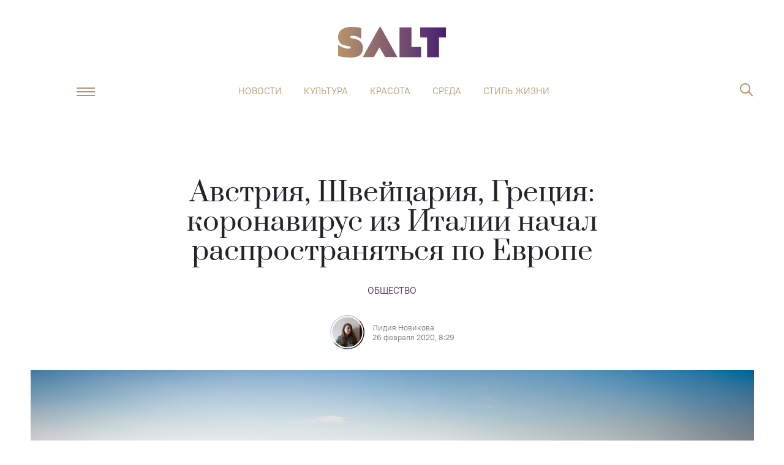

--- FILE ---
content_type: application/x-javascript
request_url: https://static.smi2.net/static/smi2ru/recoder.v0.1.js?201703
body_size: 2182
content:
(function(){var h=/^(?:([^:/?#.]+):)?(?:\/\/(?:([^/?#]*)@)?([^/#?]*?)(?::([0-9]+))?(?=[/#?]|$))?([^?#]+)?(?:\?([^#]*))?(?:#(.*))?$/;function k(a,c){if(a)for(var b=a.split("&"),d=0;d<b.length;d++){var e=b[d].indexOf("="),f=null,g=null;0<=e?(f=b[d].substring(0,e),g=b[d].substring(e+1)):f=b[d];c(f,g?decodeURIComponent(g.replace(/\+/g," ")):"")}};var l=Array.prototype.some?function(a,c,b){return Array.prototype.some.call(a,c,b)}:function(a,c,b){for(var d=a.length,e="string"==typeof a?a.split(""):a,f=0;f<d;f++)if(f in e&&c.call(b,e[f],f,a))return!0;return!1};function m(a){return Array.prototype.concat.apply(Array.prototype,arguments)};function n(a,c){this.b={};this.a=[];this.f=this.c=0;var b=arguments.length;if(1<b){if(b%2)throw Error("Uneven number of arguments");for(var d=0;d<b;d+=2)p(this,arguments[d],arguments[d+1])}else if(a){var e;if(a instanceof n)e=a.h(),d=a.g();else{var b=[],f=0;for(e in a)b[f++]=e;e=b;b=[];f=0;for(d in a)b[f++]=a[d];d=b}for(b=0;b<e.length;b++)p(this,e[b],d[b])}}n.prototype.g=function(){q(this);for(var a=[],c=0;c<this.a.length;c++)a.push(this.b[this.a[c]]);return a};n.prototype.h=function(){q(this);return this.a.concat()};
n.prototype.clear=function(){this.b={};this.f=this.c=this.a.length=0};function q(a){if(a.c!=a.a.length){for(var c=0,b=0;c<a.a.length;){var d=a.a[c];r(a.b,d)&&(a.a[b++]=d);c++}a.a.length=b}if(a.c!=a.a.length){for(var e={},b=c=0;c<a.a.length;)d=a.a[c],r(e,d)||(a.a[b++]=d,e[d]=1),c++;a.a.length=b}}function t(a,c){return r(a.b,c)?a.b[c]:void 0}function p(a,c,b){r(a.b,c)||(a.c++,a.a.push(c),a.f++);a.b[c]=b}
n.prototype.forEach=function(a,c){for(var b=this.h(),d=0;d<b.length;d++){var e=b[d];a.call(c,t(this,e),e,this)}};n.prototype.clone=function(){return new n(this)};function r(a,c){return Object.prototype.hasOwnProperty.call(a,c)};function u(a,c){this.f=this.m=this.c="";this.l=null;this.i=this.j="";this.a=!1;var b;a instanceof u?(this.a=void 0!==c?c:a.a,w(this,a.c),this.m=a.m,this.f=a.f,x(this,a.l),this.j=a.j,y(this,a.b.clone()),this.i=a.i):a&&(b=String(a).match(h))?(this.a=!!c,w(this,b[1]||"",!0),this.m=z(b[2]||""),this.f=z(b[3]||"",!0),x(this,b[4]),this.j=z(b[5]||"",!0),y(this,b[6]||"",!0),this.i=z(b[7]||"")):(this.a=!!c,this.b=new A(null,0,this.a))}
u.prototype.toString=function(){var a=[],c=this.c;c&&a.push(B(c,C,!0),":");var b=this.f;if(b||"file"==c)a.push("//"),(c=this.m)&&a.push(B(c,C,!0),"@"),a.push(encodeURIComponent(String(b)).replace(/%25([0-9a-fA-F]{2})/g,"%$1")),b=this.l,null!=b&&a.push(":",String(b));if(b=this.j)this.f&&"/"!=b.charAt(0)&&a.push("/"),a.push(B(b,"/"==b.charAt(0)?E:F,!0));(b=this.b.toString())&&a.push("?",b);(b=this.i)&&a.push("#",B(b,G));return a.join("")};u.prototype.clone=function(){return new u(this)};
function w(a,c,b){a.c=b?z(c,!0):c;a.c&&(a.c=a.c.replace(/:$/,""))}function x(a,c){if(c){c=Number(c);if(isNaN(c)||0>c)throw Error("Bad port number "+c);a.l=c}else a.l=null}function y(a,c,b){c instanceof A?(a.b=c,H(a.b,a.a)):(b||(c=B(c,I)),a.b=new A(c,0,a.a))}function z(a,c){return a?c?decodeURI(a.replace(/%25/g,"%2525")):decodeURIComponent(a):""}function B(a,c,b){return"string"==typeof a?(a=encodeURI(a).replace(c,J),b&&(a=a.replace(/%25([0-9a-fA-F]{2})/g,"%$1")),a):null}
function J(a){a=a.charCodeAt(0);return"%"+(a>>4&15).toString(16)+(a&15).toString(16)}var C=/[#\/\?@]/g,F=/[\#\?:]/g,E=/[\#\?]/g,I=/[\#\?@]/g,G=/#/g;function A(a,c,b){this.c=this.a=null;this.b=a||null;this.f=!!b}function K(a){a.a||(a.a=new n,a.c=0,a.b&&k(a.b,function(c,b){var d=decodeURIComponent(c.replace(/\+/g," "));K(a);a.b=null;var d=L(a,d),e=t(a.a,d);e||p(a.a,d,e=[]);e.push(b);a.c=a.c+1}))}
function M(a,c){K(a);c=L(a,c);if(r(a.a.b,c)){a.b=null;a.c=a.c-t(a.a,c).length;var b=a.a;r(b.b,c)&&(delete b.b[c],b.c--,b.f++,b.a.length>2*b.c&&q(b))}}A.prototype.clear=function(){this.a=this.b=null;this.c=0};A.prototype.h=function(){K(this);for(var a=this.a.g(),c=this.a.h(),b=[],d=0;d<c.length;d++)for(var e=a[d],f=0;f<e.length;f++)b.push(c[d]);return b};
A.prototype.g=function(a){K(this);var c=[];if("string"==typeof a){var b=a;K(this);b=L(this,b);r(this.a.b,b)&&(c=m(c,t(this.a,L(this,a))))}else for(a=this.a.g(),b=0;b<a.length;b++)c=m(c,a[b]);return c};A.prototype.toString=function(){if(this.b)return this.b;if(!this.a)return"";for(var a=[],c=this.a.h(),b=0;b<c.length;b++)for(var d=c[b],e=encodeURIComponent(String(d)),d=this.g(d),f=0;f<d.length;f++){var g=e;""!==d[f]&&(g+="="+encodeURIComponent(String(d[f])));a.push(g)}return this.b=a.join("&")};
A.prototype.clone=function(){var a=new A;a.b=this.b;this.a&&(a.a=this.a.clone(),a.c=this.c);return a};function L(a,c){var b=String(c);a.f&&(b=b.toLowerCase());return b}function H(a,c){c&&!a.f&&(K(a),a.b=null,a.a.forEach(function(a,c){var e=c.toLowerCase();if(c!=e&&(M(this,c),M(this,e),0<a.length)){this.b=null;var f=this.a,e=L(this,e),g;g=a.length;if(0<g){for(var D=Array(g),v=0;v<g;v++)D[v]=a[v];g=D}else g=[];p(f,e,g);this.c=this.c+a.length}},a));a.f=c};var N=document.referrer;-1==N.length||l(["smi2","finam","","mirtesen"],function(a){if(-1!=N.indexOf(a)){a=new u(document.location);var c,b;if(b=""!==a.b.toString())c=a.b.g("redirect_"),b=null!=(c=0<c.length?String(c[0]):void 0);b&&(window.location=c);return!0}return!1});}());


--- FILE ---
content_type: image/svg+xml
request_url: https://saltmag.ru/img/svg/close-btn_wht.svg
body_size: 385
content:
<svg width="22" height="22" viewBox="0 0 22 22" fill="none" xmlns="http://www.w3.org/2000/svg">
<path d="M8.80426 10.2897C9.19921 10.6809 9.19921 11.3192 8.80426 11.7105L0.694085 19.745C0.31189 20.1236 0.31189 20.7413 0.694085 21.1199C1.07125 21.4936 1.67903 21.4936 2.05619 21.1199L10.1926 13.0595C10.5823 12.6733 11.2104 12.6733 11.6001 13.0595L19.9438 21.3253C20.321 21.6989 20.9288 21.6989 21.3059 21.3253C21.6881 20.9467 21.6881 20.329 21.3059 19.9504L12.9884 11.7105C12.5935 11.3192 12.5935 10.6809 12.9884 10.2897L21.3061 2.04963C21.6883 1.671 21.6883 1.05333 21.3061 0.6747C20.9289 0.301055 20.3211 0.301056 19.944 0.674701L11.6001 8.94069C11.2104 9.3268 10.5823 9.3268 10.1926 8.94069L2.05604 0.880056C1.67888 0.506411 1.0711 0.506411 0.693938 0.880056C0.311743 1.25869 0.311743 1.87636 0.693938 2.25499L8.80426 10.2897Z" fill="white"/>
</svg>


--- FILE ---
content_type: application/javascript; charset=utf-8
request_url: https://saltmag.ru/client/index.48d8054a.js
body_size: 47109
content:
import { a as _inherits, b as _createClass, S as SvelteComponent, c as _classCallCheck, d as _getPrototypeOf, e as _possibleConstructorReturn, i as init, s as safe_not_equal, I as append_styles, g as element, J as text, x as space, p as create_component, j as claim_element, K as children, L as claim_text, k as detach, z as claim_space, q as claim_component, l as attr, C as insert_hydration, m as append_hydration, r as mount_component, ak as listen, n as _slicedToArray, N as set_data, O as add_render_callback, P as create_in_transition, t as transition_in, u as transition_out, v as destroy_component, Q as onMount, a6 as _toConsumableArray, ap as globals, a5 as createCommonjsModule, ai as unwrapExports, V as src_url_equal, o as noop, ae as create_slot, a8 as update_slot_base, a9 as get_all_dirty_from_scope, aa as get_slot_changes, w as empty, aw as destroy_each, E as group_outros, F as check_outros, as as IntersectionWrapper, T as DEFAULT_TITLE, ag as _asyncToGenerator, ah as _regeneratorRuntime, H as HtmlTagHydration, y as claim_html_tag, ax as sleep, U as binding_callbacks, ay as _arrayWithHoles, az as _iterableToArray, aA as _unsupportedIterableToArray, aB as _nonIterableRest, a2 as assign, X as get_spread_update, Y as get_spread_object, aC as create_bidirectional_transition, aD as createEventDispatcher, ac as afterUpdate, aE as null_to_empty, al as run_all$1, aF as is_function, Z as update_keyed_each, aq as destroy_block, _ as _typeof, a1 as component_subscribe, aG as authorStore, aH as Banner, h as head_selector, D as DOMAIN_URL, ar as promoBlockStore, aI as showBanner, a0 as stores$1, at as set_store_value, aJ as set_custom_element_data, ab as GRID_PER_PAGE, A as API_URL } from './client.83e39678.js';
import { I as InfinityBlock, f as fly, q, c as createAbort, M as Meta } from './InfinityBlock.41ad2cfd.js';
import { S as Swiper, a as Scroller, b as SocialPage, P as PromoBlock } from './PromoBlock.b69c1d4e.js';

var urlIsFile = function urlIsFile(url) {
  var split = url.split('/');
  return split.length && split[split.length - 1].includes('.');
};

function _callSuper(t, o, e) { return o = _getPrototypeOf(o), _possibleConstructorReturn(t, _isNativeReflectConstruct() ? Reflect.construct(o, e || [], _getPrototypeOf(t).constructor) : o.apply(t, e)); }
function _isNativeReflectConstruct() { try { var t = !Boolean.prototype.valueOf.call(Reflect.construct(Boolean, [], function () {})); } catch (t) {} return (_isNativeReflectConstruct = function _isNativeReflectConstruct() { return !!t; })(); }
var window_1 = globals.window;
function add_css(target) {
  append_styles(target, "svelte-dx0d3k", "@media(max-width: 767px){.partition.svelte-dx0d3k h1.svelte-dx0d3k{font-size:34px\n  }}");
}
function create_fragment(ctx) {
  var div2;
  var div1;
  var div0;
  var h1;
  var t0;
  var h1_style_value;
  var div0_intro;
  var t1;
  var infinityblock;
  var current;
  var mounted;
  var dispose;
  infinityblock = new InfinityBlock({
    props: {
      items: /*items*/ctx[0],
      category_id: /*id*/ctx[3],
      wideBlocks: /*blocks*/ctx[1],
      withWide: ! /*root_url*/ctx[4],
      root_url: /*root_url*/ctx[4]
    }
  });
  return {
    c: function c() {
      div2 = element("div");
      div1 = element("div");
      div0 = element("div");
      h1 = element("h1");
      t0 = text(/*title*/ctx[2]);
      t1 = space();
      create_component(infinityblock.$$.fragment);
      this.h();
    },
    l: function l(nodes) {
      div2 = claim_element(nodes, "DIV", {
        class: true
      });
      var div2_nodes = children(div2);
      div1 = claim_element(div2_nodes, "DIV", {
        class: true
      });
      var div1_nodes = children(div1);
      div0 = claim_element(div1_nodes, "DIV", {
        class: true
      });
      var div0_nodes = children(div0);
      h1 = claim_element(div0_nodes, "H1", {
        style: true,
        class: true
      });
      var h1_nodes = children(h1);
      t0 = claim_text(h1_nodes, /*title*/ctx[2]);
      h1_nodes.forEach(detach);
      div0_nodes.forEach(detach);
      div1_nodes.forEach(detach);
      t1 = claim_space(div2_nodes);
      claim_component(infinityblock.$$.fragment, div2_nodes);
      div2_nodes.forEach(detach);
      this.h();
    },
    h: function h() {
      attr(h1, "style", h1_style_value = /*titleFont*/ctx[5] ? "font-size: ".concat(/*titleFont*/ctx[5], "px;") : '');
      attr(h1, "class", "svelte-dx0d3k");
      attr(div0, "class", "container partition svelte-dx0d3k");
      attr(div1, "class", "layout");
      attr(div2, "class", "page");
    },
    m: function m(target, anchor) {
      insert_hydration(target, div2, anchor);
      append_hydration(div2, div1);
      append_hydration(div1, div0);
      append_hydration(div0, h1);
      append_hydration(h1, t0);
      append_hydration(div2, t1);
      mount_component(infinityblock, div2, null);
      current = true;
      if (!mounted) {
        dispose = listen(window_1, "resize", /*titleResize*/ctx[6]);
        mounted = true;
      }
    },
    p: function p(ctx, _ref) {
      var _ref2 = _slicedToArray(_ref, 1),
        dirty = _ref2[0];
      if (!current || dirty & /*title*/4) set_data(t0, /*title*/ctx[2]);
      if (!current || dirty & /*titleFont*/32 && h1_style_value !== (h1_style_value = /*titleFont*/ctx[5] ? "font-size: ".concat(/*titleFont*/ctx[5], "px;") : '')) {
        attr(h1, "style", h1_style_value);
      }
      var infinityblock_changes = {};
      if (dirty & /*items*/1) infinityblock_changes.items = /*items*/ctx[0];
      if (dirty & /*id*/8) infinityblock_changes.category_id = /*id*/ctx[3];
      if (dirty & /*blocks*/2) infinityblock_changes.wideBlocks = /*blocks*/ctx[1];
      if (dirty & /*root_url*/16) infinityblock_changes.withWide = ! /*root_url*/ctx[4];
      if (dirty & /*root_url*/16) infinityblock_changes.root_url = /*root_url*/ctx[4];
      infinityblock.$set(infinityblock_changes);
    },
    i: function i(local) {
      if (current) return;
      if (!div0_intro) {
        add_render_callback(function () {
          div0_intro = create_in_transition(div0, fly, {
            y: 100,
            duration: 600
          });
          div0_intro.start();
        });
      }
      transition_in(infinityblock.$$.fragment, local);
      current = true;
    },
    o: function o(local) {
      transition_out(infinityblock.$$.fragment, local);
      current = false;
    },
    d: function d(detaching) {
      if (detaching) detach(div2);
      destroy_component(infinityblock);
      mounted = false;
      dispose();
    }
  };
}
function instance($$self, $$props, $$invalidate) {
  var _$$props$items = $$props.items,
    items = _$$props$items === void 0 ? [] : _$$props$items,
    _$$props$blocks = $$props.blocks,
    blocks = _$$props$blocks === void 0 ? [] : _$$props$blocks,
    title = $$props.title,
    id = $$props.id,
    path = $$props.path,
    root_url = $$props.root_url;
  var titleFont, longer;
  var titleResize = function titleResize() {
    var x = longer / (window.innerWidth / 30);
    $$invalidate(5, titleFont = x > 1 ? 34 / x : null);
  };
  onMount(function () {
    longer = title && Math.max.apply(Math, _toConsumableArray(title.split(' ').map(function (w) {
      return w.length;
    })));
    titleResize();
  });
  $$self.$$set = function ($$props) {
    if ('items' in $$props) $$invalidate(0, items = $$props.items);
    if ('blocks' in $$props) $$invalidate(1, blocks = $$props.blocks);
    if ('title' in $$props) $$invalidate(2, title = $$props.title);
    if ('id' in $$props) $$invalidate(3, id = $$props.id);
    if ('path' in $$props) $$invalidate(7, path = $$props.path);
    if ('root_url' in $$props) $$invalidate(4, root_url = $$props.root_url);
  };
  return [items, blocks, title, id, root_url, titleFont, titleResize, path];
}
var ListingPage = /*#__PURE__*/function (_SvelteComponent) {
  function ListingPage(options) {
    var _this;
    _classCallCheck(this, ListingPage);
    _this = _callSuper(this, ListingPage);
    init(_this, options, instance, create_fragment, safe_not_equal, {
      items: 0,
      blocks: 1,
      title: 2,
      id: 3,
      path: 7,
      root_url: 4
    }, add_css);
    return _this;
  }
  _inherits(ListingPage, _SvelteComponent);
  return _createClass(ListingPage);
}(SvelteComponent);

var humanizeDate = createCommonjsModule(function (module, exports) {

  Object.defineProperty(exports, "__esModule", {
    value: true
  });
  exports.default = void 0;
  var minute = 60;
  var hour = minute * 60;
  var day = hour * 24;
  var formatTime = function formatTime(timestamp) {
    var date = new Date(timestamp);
    var hours = date.getHours();
    var minutes = "0" + date.getMinutes();
    return hours + ":" + minutes.substr(-2);
  };
  var months = ["января", "февраля", "марта", "апреля", "мая", "июня", "июля", "августа", "сентября", "октября", "ноября", "декабря"];
  var formatDate = function formatDate(timestamp) {
    var date = new Date(timestamp);
    var time = formatTime(timestamp);
    var month = months[date.getMonth()];
    var day = date.getDate();
    return "".concat(day, " ").concat(month, ", ").concat(time);
  };
  var humaniseDate = function humaniseDate(timestamp) {
    var delta = Math.round((Date.now() - timestamp) / 1000);
    var startDay = new Date();
    startDay.setHours(0, 0, 0, 0);
    var dayDelta = startDay < timestamp;
    switch (true) {
      case delta < minute:
        return "Только что";
      // case delta < minute:
      //   return `${delta} секунд назад.`
      case delta < 2 * minute:
        return "Минуту назад";
      case delta < 5 * minute:
        return "".concat(Math.floor(delta / minute), " \u043C\u0438\u043D\u0443\u0442\u044B \u043D\u0430\u0437\u0430\u0434");
      case delta < 20 * minute:
        return "".concat(Math.floor(delta / minute), " \u043C\u0438\u043D\u0443\u0442 \u043D\u0430\u0437\u0430\u0434");
      // case Math.floor(delta / hour) < 2:
      //   return '1 час назад.'
      // case Math.floor(delta / hour) < 5:
      //   return `${Math.floor(delta / hour)} часа назад`
      // case Math.floor(delta / hour) < 10:
      //   return `${Math.floor(delta / hour)} часов назад`
      case delta < day && dayDelta:
        return "C\u0435\u0433\u043E\u0434\u043D\u044F, ".concat(formatTime(timestamp));
      case delta < day * 2:
        return "\u0412\u0447\u0435\u0440\u0430, ".concat(formatTime(timestamp));
      default:
        return formatDate(timestamp);
    }
  };
  var _default = exports.default = humaniseDate;
});
var humanizeDate$1 = unwrapExports(humanizeDate);

function _callSuper$1(t, o, e) { return o = _getPrototypeOf(o), _possibleConstructorReturn(t, _isNativeReflectConstruct$1() ? Reflect.construct(o, e || [], _getPrototypeOf(t).constructor) : o.apply(t, e)); }
function _isNativeReflectConstruct$1() { try { var t = !Boolean.prototype.valueOf.call(Reflect.construct(Boolean, [], function () {})); } catch (t) {} return (_isNativeReflectConstruct$1 = function _isNativeReflectConstruct() { return !!t; })(); }
function add_css$1(target) {
  append_styles(target, "svelte-1qzrici", ".avatar.svelte-1qzrici.svelte-1qzrici{position:relative;width:56px;height:56px;border-radius:50%;overflow:hidden}.avatar.svelte-1qzrici img.svelte-1qzrici{position:absolute;top:50%;left:50%;transform:translate(-50%, -50%);width:100%}.avatar.svelte-1qzrici.svelte-1qzrici::before{position:absolute;display:block;content:'';top:50%;left:50%;width:53px;height:53px;transform:translate(-50%, -50%);border-radius:50%;border:2px #fff solid;z-index:1}");
}
function create_fragment$1(ctx) {
  var div;
  var img;
  var img_src_value;
  return {
    c: function c() {
      div = element("div");
      img = element("img");
      this.h();
    },
    l: function l(nodes) {
      div = claim_element(nodes, "DIV", {
        class: true
      });
      var div_nodes = children(div);
      img = claim_element(div_nodes, "IMG", {
        src: true,
        alt: true,
        class: true
      });
      div_nodes.forEach(detach);
      this.h();
    },
    h: function h() {
      if (!src_url_equal(img.src, img_src_value = /*src*/ctx[0])) attr(img, "src", img_src_value);
      attr(img, "alt", /*alt*/ctx[1]);
      attr(img, "class", "svelte-1qzrici");
      attr(div, "class", "avatar svelte-1qzrici");
    },
    m: function m(target, anchor) {
      insert_hydration(target, div, anchor);
      append_hydration(div, img);
    },
    p: function p(ctx, _ref) {
      var _ref2 = _slicedToArray(_ref, 1),
        dirty = _ref2[0];
      if (dirty & /*src*/1 && !src_url_equal(img.src, img_src_value = /*src*/ctx[0])) {
        attr(img, "src", img_src_value);
      }
      if (dirty & /*alt*/2) {
        attr(img, "alt", /*alt*/ctx[1]);
      }
    },
    i: noop,
    o: noop,
    d: function d(detaching) {
      if (detaching) detach(div);
    }
  };
}
function instance$1($$self, $$props, $$invalidate) {
  var _$$props$src = $$props.src,
    src = _$$props$src === void 0 ? '' : _$$props$src,
    _$$props$alt = $$props.alt,
    alt = _$$props$alt === void 0 ? '' : _$$props$alt;
  $$self.$$set = function ($$props) {
    if ('src' in $$props) $$invalidate(0, src = $$props.src);
    if ('alt' in $$props) $$invalidate(1, alt = $$props.alt);
  };
  return [src, alt];
}
var Avatar = /*#__PURE__*/function (_SvelteComponent) {
  function Avatar(options) {
    var _this;
    _classCallCheck(this, Avatar);
    _this = _callSuper$1(this, Avatar);
    init(_this, options, instance$1, create_fragment$1, safe_not_equal, {
      src: 0,
      alt: 1
    }, add_css$1);
    return _this;
  }
  _inherits(Avatar, _SvelteComponent);
  return _createClass(Avatar);
}(SvelteComponent);

function _callSuper$2(t, o, e) { return o = _getPrototypeOf(o), _possibleConstructorReturn(t, _isNativeReflectConstruct$2() ? Reflect.construct(o, e || [], _getPrototypeOf(t).constructor) : o.apply(t, e)); }
function _isNativeReflectConstruct$2() { try { var t = !Boolean.prototype.valueOf.call(Reflect.construct(Boolean, [], function () {})); } catch (t) {} return (_isNativeReflectConstruct$2 = function _isNativeReflectConstruct() { return !!t; })(); }
function create_fragment$2(ctx) {
  var _p;
  var p_style_value;
  var current;
  var default_slot_template = /*#slots*/ctx[2].default;
  var default_slot = create_slot(default_slot_template, ctx, /*$$scope*/ctx[1], null);
  return {
    c: function c() {
      _p = element("p");
      if (default_slot) default_slot.c();
      this.h();
    },
    l: function l(nodes) {
      _p = claim_element(nodes, "P", {
        style: true
      });
      var p_nodes = children(_p);
      if (default_slot) default_slot.l(p_nodes);
      p_nodes.forEach(detach);
      this.h();
    },
    h: function h() {
      attr(_p, "style", p_style_value = /*data*/ctx[0].align ? "text-align:".concat(/*data*/ctx[0].align) : '');
    },
    m: function m(target, anchor) {
      insert_hydration(target, _p, anchor);
      if (default_slot) {
        default_slot.m(_p, null);
      }
      current = true;
    },
    p: function p(ctx, _ref) {
      var _ref2 = _slicedToArray(_ref, 1),
        dirty = _ref2[0];
      if (default_slot) {
        if (default_slot.p && (!current || dirty & /*$$scope*/2)) {
          update_slot_base(default_slot, default_slot_template, ctx, /*$$scope*/ctx[1], !current ? get_all_dirty_from_scope(/*$$scope*/ctx[1]) : get_slot_changes(default_slot_template, /*$$scope*/ctx[1], dirty, null), null);
        }
      }
      if (!current || dirty & /*data*/1 && p_style_value !== (p_style_value = /*data*/ctx[0].align ? "text-align:".concat(/*data*/ctx[0].align) : '')) {
        attr(_p, "style", p_style_value);
      }
    },
    i: function i(local) {
      if (current) return;
      transition_in(default_slot, local);
      current = true;
    },
    o: function o(local) {
      transition_out(default_slot, local);
      current = false;
    },
    d: function d(detaching) {
      if (detaching) detach(_p);
      if (default_slot) default_slot.d(detaching);
    }
  };
}
function instance$2($$self, $$props, $$invalidate) {
  var _$$props$$$slots = $$props.$$slots,
    slots = _$$props$$$slots === void 0 ? {} : _$$props$$$slots,
    $$scope = $$props.$$scope;
  var _$$props$data = $$props.data,
    data = _$$props$data === void 0 ? {} : _$$props$data;
  $$self.$$set = function ($$props) {
    if ('data' in $$props) $$invalidate(0, data = $$props.data);
    if ('$$scope' in $$props) $$invalidate(1, $$scope = $$props.$$scope);
  };
  return [data, $$scope, slots];
}
var Paragraph = /*#__PURE__*/function (_SvelteComponent) {
  function Paragraph(options) {
    var _this;
    _classCallCheck(this, Paragraph);
    _this = _callSuper$2(this, Paragraph);
    init(_this, options, instance$2, create_fragment$2, safe_not_equal, {
      data: 0
    });
    return _this;
  }
  _inherits(Paragraph, _SvelteComponent);
  return _createClass(Paragraph);
}(SvelteComponent);

function _callSuper$3(t, o, e) { return o = _getPrototypeOf(o), _possibleConstructorReturn(t, _isNativeReflectConstruct$3() ? Reflect.construct(o, e || [], _getPrototypeOf(t).constructor) : o.apply(t, e)); }
function _isNativeReflectConstruct$3() { try { var t = !Boolean.prototype.valueOf.call(Reflect.construct(Boolean, [], function () {})); } catch (t) {} return (_isNativeReflectConstruct$3 = function _isNativeReflectConstruct() { return !!t; })(); }
function create_fragment$3(ctx) {
  var div;
  var current;
  var default_slot_template = /*#slots*/ctx[1].default;
  var default_slot = create_slot(default_slot_template, ctx, /*$$scope*/ctx[0], null);
  return {
    c: function c() {
      div = element("div");
      if (default_slot) default_slot.c();
      this.h();
    },
    l: function l(nodes) {
      div = claim_element(nodes, "DIV", {
        class: true
      });
      var div_nodes = children(div);
      if (default_slot) default_slot.l(div_nodes);
      div_nodes.forEach(detach);
      this.h();
    },
    h: function h() {
      attr(div, "class", "article-lead");
    },
    m: function m(target, anchor) {
      insert_hydration(target, div, anchor);
      if (default_slot) {
        default_slot.m(div, null);
      }
      current = true;
    },
    p: function p(ctx, _ref) {
      var _ref2 = _slicedToArray(_ref, 1),
        dirty = _ref2[0];
      if (default_slot) {
        if (default_slot.p && (!current || dirty & /*$$scope*/1)) {
          update_slot_base(default_slot, default_slot_template, ctx, /*$$scope*/ctx[0], !current ? get_all_dirty_from_scope(/*$$scope*/ctx[0]) : get_slot_changes(default_slot_template, /*$$scope*/ctx[0], dirty, null), null);
        }
      }
    },
    i: function i(local) {
      if (current) return;
      transition_in(default_slot, local);
      current = true;
    },
    o: function o(local) {
      transition_out(default_slot, local);
      current = false;
    },
    d: function d(detaching) {
      if (detaching) detach(div);
      if (default_slot) default_slot.d(detaching);
    }
  };
}
function instance$3($$self, $$props, $$invalidate) {
  var _$$props$$$slots = $$props.$$slots,
    slots = _$$props$$$slots === void 0 ? {} : _$$props$$$slots,
    $$scope = $$props.$$scope;
  $$self.$$set = function ($$props) {
    if ('$$scope' in $$props) $$invalidate(0, $$scope = $$props.$$scope);
  };
  return [$$scope, slots];
}
var Lead = /*#__PURE__*/function (_SvelteComponent) {
  function Lead(options) {
    var _this;
    _classCallCheck(this, Lead);
    _this = _callSuper$3(this, Lead);
    init(_this, options, instance$3, create_fragment$3, safe_not_equal, {});
    return _this;
  }
  _inherits(Lead, _SvelteComponent);
  return _createClass(Lead);
}(SvelteComponent);

function _callSuper$4(t, o, e) { return o = _getPrototypeOf(o), _possibleConstructorReturn(t, _isNativeReflectConstruct$4() ? Reflect.construct(o, e || [], _getPrototypeOf(t).constructor) : o.apply(t, e)); }
function _isNativeReflectConstruct$4() { try { var t = !Boolean.prototype.valueOf.call(Reflect.construct(Boolean, [], function () {})); } catch (t) {} return (_isNativeReflectConstruct$4 = function _isNativeReflectConstruct() { return !!t; })(); }
function get_each_context(ctx, list, i) {
  var child_ctx = ctx.slice();
  child_ctx[2] = list[i];
  child_ctx[4] = i;
  return child_ctx;
}

// (6:4) {#if index < split.length - 1}
function create_if_block(ctx) {
  var br;
  return {
    c: function c() {
      br = element("br");
    },
    l: function l(nodes) {
      br = claim_element(nodes, "BR", {});
    },
    m: function m(target, anchor) {
      insert_hydration(target, br, anchor);
    },
    d: function d(detaching) {
      if (detaching) detach(br);
    }
  };
}

// (4:0) {#each split as str, index}
function create_each_block(ctx) {
  var t0_value = /*str*/ctx[2] + "";
  var t0;
  var t1;
  var if_block_anchor;
  var if_block = /*index*/ctx[4] < /*split*/ctx[0].length - 1 && create_if_block();
  return {
    c: function c() {
      t0 = text(t0_value);
      t1 = space();
      if (if_block) if_block.c();
      if_block_anchor = empty();
    },
    l: function l(nodes) {
      t0 = claim_text(nodes, t0_value);
      t1 = claim_space(nodes);
      if (if_block) if_block.l(nodes);
      if_block_anchor = empty();
    },
    m: function m(target, anchor) {
      insert_hydration(target, t0, anchor);
      insert_hydration(target, t1, anchor);
      if (if_block) if_block.m(target, anchor);
      insert_hydration(target, if_block_anchor, anchor);
    },
    p: function p(ctx, dirty) {
      if (dirty & /*split*/1 && t0_value !== (t0_value = /*str*/ctx[2] + "")) set_data(t0, t0_value);
      if (/*index*/ctx[4] < /*split*/ctx[0].length - 1) {
        if (if_block) ; else {
          if_block = create_if_block();
          if_block.c();
          if_block.m(if_block_anchor.parentNode, if_block_anchor);
        }
      } else if (if_block) {
        if_block.d(1);
        if_block = null;
      }
    },
    d: function d(detaching) {
      if (detaching) detach(t0);
      if (detaching) detach(t1);
      if (if_block) if_block.d(detaching);
      if (detaching) detach(if_block_anchor);
    }
  };
}
function create_fragment$4(ctx) {
  var each_1_anchor;
  var each_value = /*split*/ctx[0];
  var each_blocks = [];
  for (var i = 0; i < each_value.length; i += 1) {
    each_blocks[i] = create_each_block(get_each_context(ctx, each_value, i));
  }
  return {
    c: function c() {
      for (var _i = 0; _i < each_blocks.length; _i += 1) {
        each_blocks[_i].c();
      }
      each_1_anchor = empty();
    },
    l: function l(nodes) {
      for (var _i2 = 0; _i2 < each_blocks.length; _i2 += 1) {
        each_blocks[_i2].l(nodes);
      }
      each_1_anchor = empty();
    },
    m: function m(target, anchor) {
      for (var _i3 = 0; _i3 < each_blocks.length; _i3 += 1) {
        if (each_blocks[_i3]) {
          each_blocks[_i3].m(target, anchor);
        }
      }
      insert_hydration(target, each_1_anchor, anchor);
    },
    p: function p(ctx, _ref) {
      var _ref2 = _slicedToArray(_ref, 1),
        dirty = _ref2[0];
      if (dirty & /*split*/1) {
        each_value = /*split*/ctx[0];
        var _i4;
        for (_i4 = 0; _i4 < each_value.length; _i4 += 1) {
          var child_ctx = get_each_context(ctx, each_value, _i4);
          if (each_blocks[_i4]) {
            each_blocks[_i4].p(child_ctx, dirty);
          } else {
            each_blocks[_i4] = create_each_block(child_ctx);
            each_blocks[_i4].c();
            each_blocks[_i4].m(each_1_anchor.parentNode, each_1_anchor);
          }
        }
        for (; _i4 < each_blocks.length; _i4 += 1) {
          each_blocks[_i4].d(1);
        }
        each_blocks.length = each_value.length;
      }
    },
    i: noop,
    o: noop,
    d: function d(detaching) {
      destroy_each(each_blocks, detaching);
      if (detaching) detach(each_1_anchor);
    }
  };
}
function instance$4($$self, $$props, $$invalidate) {
  var split;
  var _$$props$text = $$props.text,
    text = _$$props$text === void 0 ? '' : _$$props$text;
  $$self.$$set = function ($$props) {
    if ('text' in $$props) $$invalidate(1, text = $$props.text);
  };
  $$self.$$.update = function () {
    if ($$self.$$.dirty & /*text*/2) {
       $$invalidate(0, split = text.split('\n') || []);
    }
  };
  return [split, text];
}
var Text = /*#__PURE__*/function (_SvelteComponent) {
  function Text(options) {
    var _this;
    _classCallCheck(this, Text);
    _this = _callSuper$4(this, Text);
    init(_this, options, instance$4, create_fragment$4, safe_not_equal, {
      text: 1
    });
    return _this;
  }
  _inherits(Text, _SvelteComponent);
  return _createClass(Text);
}(SvelteComponent);

function _callSuper$5(t, o, e) { return o = _getPrototypeOf(o), _possibleConstructorReturn(t, _isNativeReflectConstruct$5() ? Reflect.construct(o, e || [], _getPrototypeOf(t).constructor) : o.apply(t, e)); }
function _isNativeReflectConstruct$5() { try { var t = !Boolean.prototype.valueOf.call(Reflect.construct(Boolean, [], function () {})); } catch (t) {} return (_isNativeReflectConstruct$5 = function _isNativeReflectConstruct() { return !!t; })(); }
function create_if_block_4(ctx) {
  var strike;
  var rendermark;
  var current;
  rendermark = new RenderMark({
    props: {
      leave: /*leave*/ctx[1],
      index: /*index*/ctx[0] + 1
    }
  });
  return {
    c: function c() {
      strike = element("strike");
      create_component(rendermark.$$.fragment);
    },
    l: function l(nodes) {
      strike = claim_element(nodes, "STRIKE", {});
      var strike_nodes = children(strike);
      claim_component(rendermark.$$.fragment, strike_nodes);
      strike_nodes.forEach(detach);
    },
    m: function m(target, anchor) {
      insert_hydration(target, strike, anchor);
      mount_component(rendermark, strike, null);
      current = true;
    },
    p: function p(ctx, dirty) {
      var rendermark_changes = {};
      if (dirty & /*leave*/2) rendermark_changes.leave = /*leave*/ctx[1];
      if (dirty & /*index*/1) rendermark_changes.index = /*index*/ctx[0] + 1;
      rendermark.$set(rendermark_changes);
    },
    i: function i(local) {
      if (current) return;
      transition_in(rendermark.$$.fragment, local);
      current = true;
    },
    o: function o(local) {
      transition_out(rendermark.$$.fragment, local);
      current = false;
    },
    d: function d(detaching) {
      if (detaching) detach(strike);
      destroy_component(rendermark);
    }
  };
}

// (15:47) 
function create_if_block_3(ctx) {
  var em;
  var rendermark;
  var current;
  rendermark = new RenderMark({
    props: {
      leave: /*leave*/ctx[1],
      index: /*index*/ctx[0] + 1
    }
  });
  return {
    c: function c() {
      em = element("em");
      create_component(rendermark.$$.fragment);
    },
    l: function l(nodes) {
      em = claim_element(nodes, "EM", {});
      var em_nodes = children(em);
      claim_component(rendermark.$$.fragment, em_nodes);
      em_nodes.forEach(detach);
    },
    m: function m(target, anchor) {
      insert_hydration(target, em, anchor);
      mount_component(rendermark, em, null);
      current = true;
    },
    p: function p(ctx, dirty) {
      var rendermark_changes = {};
      if (dirty & /*leave*/2) rendermark_changes.leave = /*leave*/ctx[1];
      if (dirty & /*index*/1) rendermark_changes.index = /*index*/ctx[0] + 1;
      rendermark.$set(rendermark_changes);
    },
    i: function i(local) {
      if (current) return;
      transition_in(rendermark.$$.fragment, local);
      current = true;
    },
    o: function o(local) {
      transition_out(rendermark.$$.fragment, local);
      current = false;
    },
    d: function d(detaching) {
      if (detaching) detach(em);
      destroy_component(rendermark);
    }
  };
}

// (11:50) 
function create_if_block_2(ctx) {
  var u;
  var rendermark;
  var current;
  rendermark = new RenderMark({
    props: {
      leave: /*leave*/ctx[1],
      index: /*index*/ctx[0] + 1
    }
  });
  return {
    c: function c() {
      u = element("u");
      create_component(rendermark.$$.fragment);
    },
    l: function l(nodes) {
      u = claim_element(nodes, "U", {});
      var u_nodes = children(u);
      claim_component(rendermark.$$.fragment, u_nodes);
      u_nodes.forEach(detach);
    },
    m: function m(target, anchor) {
      insert_hydration(target, u, anchor);
      mount_component(rendermark, u, null);
      current = true;
    },
    p: function p(ctx, dirty) {
      var rendermark_changes = {};
      if (dirty & /*leave*/2) rendermark_changes.leave = /*leave*/ctx[1];
      if (dirty & /*index*/1) rendermark_changes.index = /*index*/ctx[0] + 1;
      rendermark.$set(rendermark_changes);
    },
    i: function i(local) {
      if (current) return;
      transition_in(rendermark.$$.fragment, local);
      current = true;
    },
    o: function o(local) {
      transition_out(rendermark.$$.fragment, local);
      current = false;
    },
    d: function d(detaching) {
      if (detaching) detach(u);
      destroy_component(rendermark);
    }
  };
}

// (7:45) 
function create_if_block_1(ctx) {
  var strong;
  var rendermark;
  var current;
  rendermark = new RenderMark({
    props: {
      leave: /*leave*/ctx[1],
      index: /*index*/ctx[0] + 1
    }
  });
  return {
    c: function c() {
      strong = element("strong");
      create_component(rendermark.$$.fragment);
    },
    l: function l(nodes) {
      strong = claim_element(nodes, "STRONG", {});
      var strong_nodes = children(strong);
      claim_component(rendermark.$$.fragment, strong_nodes);
      strong_nodes.forEach(detach);
    },
    m: function m(target, anchor) {
      insert_hydration(target, strong, anchor);
      mount_component(rendermark, strong, null);
      current = true;
    },
    p: function p(ctx, dirty) {
      var rendermark_changes = {};
      if (dirty & /*leave*/2) rendermark_changes.leave = /*leave*/ctx[1];
      if (dirty & /*index*/1) rendermark_changes.index = /*index*/ctx[0] + 1;
      rendermark.$set(rendermark_changes);
    },
    i: function i(local) {
      if (current) return;
      transition_in(rendermark.$$.fragment, local);
      current = true;
    },
    o: function o(local) {
      transition_out(rendermark.$$.fragment, local);
      current = false;
    },
    d: function d(detaching) {
      if (detaching) detach(strong);
      destroy_component(rendermark);
    }
  };
}

// (5:0) {#if index >= leave.marks.length}
function create_if_block$1(ctx) {
  var text_1;
  var current;
  text_1 = new Text({
    props: {
      text: /*leave*/ctx[1].text
    }
  });
  return {
    c: function c() {
      create_component(text_1.$$.fragment);
    },
    l: function l(nodes) {
      claim_component(text_1.$$.fragment, nodes);
    },
    m: function m(target, anchor) {
      mount_component(text_1, target, anchor);
      current = true;
    },
    p: function p(ctx, dirty) {
      var text_1_changes = {};
      if (dirty & /*leave*/2) text_1_changes.text = /*leave*/ctx[1].text;
      text_1.$set(text_1_changes);
    },
    i: function i(local) {
      if (current) return;
      transition_in(text_1.$$.fragment, local);
      current = true;
    },
    o: function o(local) {
      transition_out(text_1.$$.fragment, local);
      current = false;
    },
    d: function d(detaching) {
      destroy_component(text_1, detaching);
    }
  };
}
function create_fragment$5(ctx) {
  var current_block_type_index;
  var if_block;
  var if_block_anchor;
  var current;
  var if_block_creators = [create_if_block$1, create_if_block_1, create_if_block_2, create_if_block_3, create_if_block_4];
  var if_blocks = [];
  function select_block_type(ctx, dirty) {
    if (/*index*/ctx[0] >= /*leave*/ctx[1].marks.length) return 0;
    if (/*leave*/ctx[1].marks[/*index*/ctx[0]].type === 'bold') return 1;
    if (/*leave*/ctx[1].marks[/*index*/ctx[0]].type === 'underline') return 2;
    if (/*leave*/ctx[1].marks[/*index*/ctx[0]].type === 'italic') return 3;
    if (/*leave*/ctx[1].marks[/*index*/ctx[0]].type === 'strikethrough') return 4;
    return -1;
  }
  if (~(current_block_type_index = select_block_type(ctx))) {
    if_block = if_blocks[current_block_type_index] = if_block_creators[current_block_type_index](ctx);
  }
  return {
    c: function c() {
      if (if_block) if_block.c();
      if_block_anchor = empty();
    },
    l: function l(nodes) {
      if (if_block) if_block.l(nodes);
      if_block_anchor = empty();
    },
    m: function m(target, anchor) {
      if (~current_block_type_index) {
        if_blocks[current_block_type_index].m(target, anchor);
      }
      insert_hydration(target, if_block_anchor, anchor);
      current = true;
    },
    p: function p(ctx, _ref) {
      var _ref2 = _slicedToArray(_ref, 1),
        dirty = _ref2[0];
      var previous_block_index = current_block_type_index;
      current_block_type_index = select_block_type(ctx);
      if (current_block_type_index === previous_block_index) {
        if (~current_block_type_index) {
          if_blocks[current_block_type_index].p(ctx, dirty);
        }
      } else {
        if (if_block) {
          group_outros();
          transition_out(if_blocks[previous_block_index], 1, 1, function () {
            if_blocks[previous_block_index] = null;
          });
          check_outros();
        }
        if (~current_block_type_index) {
          if_block = if_blocks[current_block_type_index];
          if (!if_block) {
            if_block = if_blocks[current_block_type_index] = if_block_creators[current_block_type_index](ctx);
            if_block.c();
          } else {
            if_block.p(ctx, dirty);
          }
          transition_in(if_block, 1);
          if_block.m(if_block_anchor.parentNode, if_block_anchor);
        } else {
          if_block = null;
        }
      }
    },
    i: function i(local) {
      if (current) return;
      transition_in(if_block);
      current = true;
    },
    o: function o(local) {
      transition_out(if_block);
      current = false;
    },
    d: function d(detaching) {
      if (~current_block_type_index) {
        if_blocks[current_block_type_index].d(detaching);
      }
      if (detaching) detach(if_block_anchor);
    }
  };
}
function instance$5($$self, $$props, $$invalidate) {
  var _$$props$index = $$props.index,
    index = _$$props$index === void 0 ? 0 : _$$props$index,
    _$$props$leave = $$props.leave,
    leave = _$$props$leave === void 0 ? {} : _$$props$leave;
  $$self.$$set = function ($$props) {
    if ('index' in $$props) $$invalidate(0, index = $$props.index);
    if ('leave' in $$props) $$invalidate(1, leave = $$props.leave);
  };
  return [index, leave];
}
var RenderMark = /*#__PURE__*/function (_SvelteComponent) {
  function RenderMark(options) {
    var _this;
    _classCallCheck(this, RenderMark);
    _this = _callSuper$5(this, RenderMark);
    init(_this, options, instance$5, create_fragment$5, safe_not_equal, {
      index: 0,
      leave: 1
    });
    return _this;
  }
  _inherits(RenderMark, _SvelteComponent);
  return _createClass(RenderMark);
}(SvelteComponent);

function _callSuper$6(t, o, e) { return o = _getPrototypeOf(o), _possibleConstructorReturn(t, _isNativeReflectConstruct$6() ? Reflect.construct(o, e || [], _getPrototypeOf(t).constructor) : o.apply(t, e)); }
function _isNativeReflectConstruct$6() { try { var t = !Boolean.prototype.valueOf.call(Reflect.construct(Boolean, [], function () {})); } catch (t) {} return (_isNativeReflectConstruct$6 = function _isNativeReflectConstruct() { return !!t; })(); }
function get_each_context$1(ctx, list, i) {
  var child_ctx = ctx.slice();
  child_ctx[3] = list[i];
  return child_ctx;
}

// (20:0) {:else}
function create_else_block_1(ctx) {
  var current_block_type_index;
  var if_block;
  var if_block_anchor;
  var current;
  var if_block_creators = [create_if_block_1$1, create_else_block_2];
  var if_blocks = [];
  function select_block_type_1(ctx, dirty) {
    if (/*marks*/ctx[1].length) return 0;
    return 1;
  }
  current_block_type_index = select_block_type_1(ctx);
  if_block = if_blocks[current_block_type_index] = if_block_creators[current_block_type_index](ctx);
  return {
    c: function c() {
      if_block.c();
      if_block_anchor = empty();
    },
    l: function l(nodes) {
      if_block.l(nodes);
      if_block_anchor = empty();
    },
    m: function m(target, anchor) {
      if_blocks[current_block_type_index].m(target, anchor);
      insert_hydration(target, if_block_anchor, anchor);
      current = true;
    },
    p: function p(ctx, dirty) {
      var previous_block_index = current_block_type_index;
      current_block_type_index = select_block_type_1(ctx);
      if (current_block_type_index === previous_block_index) {
        if_blocks[current_block_type_index].p(ctx, dirty);
      } else {
        group_outros();
        transition_out(if_blocks[previous_block_index], 1, 1, function () {
          if_blocks[previous_block_index] = null;
        });
        check_outros();
        if_block = if_blocks[current_block_type_index];
        if (!if_block) {
          if_block = if_blocks[current_block_type_index] = if_block_creators[current_block_type_index](ctx);
          if_block.c();
        } else {
          if_block.p(ctx, dirty);
        }
        transition_in(if_block, 1);
        if_block.m(if_block_anchor.parentNode, if_block_anchor);
      }
    },
    i: function i(local) {
      if (current) return;
      transition_in(if_block);
      current = true;
    },
    o: function o(local) {
      transition_out(if_block);
      current = false;
    },
    d: function d(detaching) {
      if_blocks[current_block_type_index].d(detaching);
      if (detaching) detach(if_block_anchor);
    }
  };
}

// (23:2) {:else}
function create_else_block_2(ctx) {
  var text_1;
  var current;
  text_1 = new Text({
    props: {
      text: /*text*/ctx[2]
    }
  });
  return {
    c: function c() {
      create_component(text_1.$$.fragment);
    },
    l: function l(nodes) {
      claim_component(text_1.$$.fragment, nodes);
    },
    m: function m(target, anchor) {
      mount_component(text_1, target, anchor);
      current = true;
    },
    p: function p(ctx, dirty) {
      var text_1_changes = {};
      if (dirty & /*text*/4) text_1_changes.text = /*text*/ctx[2];
      text_1.$set(text_1_changes);
    },
    i: function i(local) {
      if (current) return;
      transition_in(text_1.$$.fragment, local);
      current = true;
    },
    o: function o(local) {
      transition_out(text_1.$$.fragment, local);
      current = false;
    },
    d: function d(detaching) {
      destroy_component(text_1, detaching);
    }
  };
}

// (21:2) {#if marks.length}
function create_if_block_1$1(ctx) {
  var rendermark;
  var current;
  rendermark = new RenderMark({
    props: {
      leave: {
        marks: /*marks*/ctx[1],
        text: /*text*/ctx[2]
      }
    }
  });
  return {
    c: function c() {
      create_component(rendermark.$$.fragment);
    },
    l: function l(nodes) {
      claim_component(rendermark.$$.fragment, nodes);
    },
    m: function m(target, anchor) {
      mount_component(rendermark, target, anchor);
      current = true;
    },
    p: function p(ctx, dirty) {
      var rendermark_changes = {};
      if (dirty & /*marks, text*/6) rendermark_changes.leave = {
        marks: /*marks*/ctx[1],
        text: /*text*/ctx[2]
      };
      rendermark.$set(rendermark_changes);
    },
    i: function i(local) {
      if (current) return;
      transition_in(rendermark.$$.fragment, local);
      current = true;
    },
    o: function o(local) {
      transition_out(rendermark.$$.fragment, local);
      current = false;
    },
    d: function d(detaching) {
      destroy_component(rendermark, detaching);
    }
  };
}

// (17:2) {:else}
function create_else_block(ctx) {
  var text_1;
  var current;
  text_1 = new Text({
    props: {
      text: /*leave*/ctx[3].text
    }
  });
  return {
    c: function c() {
      create_component(text_1.$$.fragment);
    },
    l: function l(nodes) {
      claim_component(text_1.$$.fragment, nodes);
    },
    m: function m(target, anchor) {
      mount_component(text_1, target, anchor);
      current = true;
    },
    p: function p(ctx, dirty) {
      var text_1_changes = {};
      if (dirty & /*leaves*/1) text_1_changes.text = /*leave*/ctx[3].text;
      text_1.$set(text_1_changes);
    },
    i: function i(local) {
      if (current) return;
      transition_in(text_1.$$.fragment, local);
      current = true;
    },
    o: function o(local) {
      transition_out(text_1.$$.fragment, local);
      current = false;
    },
    d: function d(detaching) {
      destroy_component(text_1, detaching);
    }
  };
}

// (15:2) {#if leave.marks && leave.marks.length}
function create_if_block$2(ctx) {
  var rendermark;
  var current;
  rendermark = new RenderMark({
    props: {
      leave: /*leave*/ctx[3]
    }
  });
  return {
    c: function c() {
      create_component(rendermark.$$.fragment);
    },
    l: function l(nodes) {
      claim_component(rendermark.$$.fragment, nodes);
    },
    m: function m(target, anchor) {
      mount_component(rendermark, target, anchor);
      current = true;
    },
    p: function p(ctx, dirty) {
      var rendermark_changes = {};
      if (dirty & /*leaves*/1) rendermark_changes.leave = /*leave*/ctx[3];
      rendermark.$set(rendermark_changes);
    },
    i: function i(local) {
      if (current) return;
      transition_in(rendermark.$$.fragment, local);
      current = true;
    },
    o: function o(local) {
      transition_out(rendermark.$$.fragment, local);
      current = false;
    },
    d: function d(detaching) {
      destroy_component(rendermark, detaching);
    }
  };
}

// (14:0) {#each leaves as leave}
function create_each_block$1(ctx) {
  var current_block_type_index;
  var if_block;
  var if_block_anchor;
  var current;
  var if_block_creators = [create_if_block$2, create_else_block];
  var if_blocks = [];
  function select_block_type(ctx, dirty) {
    if (/*leave*/ctx[3].marks && /*leave*/ctx[3].marks.length) return 0;
    return 1;
  }
  current_block_type_index = select_block_type(ctx);
  if_block = if_blocks[current_block_type_index] = if_block_creators[current_block_type_index](ctx);
  return {
    c: function c() {
      if_block.c();
      if_block_anchor = empty();
    },
    l: function l(nodes) {
      if_block.l(nodes);
      if_block_anchor = empty();
    },
    m: function m(target, anchor) {
      if_blocks[current_block_type_index].m(target, anchor);
      insert_hydration(target, if_block_anchor, anchor);
      current = true;
    },
    p: function p(ctx, dirty) {
      var previous_block_index = current_block_type_index;
      current_block_type_index = select_block_type(ctx);
      if (current_block_type_index === previous_block_index) {
        if_blocks[current_block_type_index].p(ctx, dirty);
      } else {
        group_outros();
        transition_out(if_blocks[previous_block_index], 1, 1, function () {
          if_blocks[previous_block_index] = null;
        });
        check_outros();
        if_block = if_blocks[current_block_type_index];
        if (!if_block) {
          if_block = if_blocks[current_block_type_index] = if_block_creators[current_block_type_index](ctx);
          if_block.c();
        } else {
          if_block.p(ctx, dirty);
        }
        transition_in(if_block, 1);
        if_block.m(if_block_anchor.parentNode, if_block_anchor);
      }
    },
    i: function i(local) {
      if (current) return;
      transition_in(if_block);
      current = true;
    },
    o: function o(local) {
      transition_out(if_block);
      current = false;
    },
    d: function d(detaching) {
      if_blocks[current_block_type_index].d(detaching);
      if (detaching) detach(if_block_anchor);
    }
  };
}
function create_fragment$6(ctx) {
  var each_1_anchor;
  var current;
  var each_value = /*leaves*/ctx[0];
  var each_blocks = [];
  for (var i = 0; i < each_value.length; i += 1) {
    each_blocks[i] = create_each_block$1(get_each_context$1(ctx, each_value, i));
  }
  var out = function out(i) {
    return transition_out(each_blocks[i], 1, 1, function () {
      each_blocks[i] = null;
    });
  };
  var each_1_else = null;
  if (!each_value.length) {
    each_1_else = create_else_block_1(ctx);
  }
  return {
    c: function c() {
      for (var _i = 0; _i < each_blocks.length; _i += 1) {
        each_blocks[_i].c();
      }
      each_1_anchor = empty();
      if (each_1_else) {
        each_1_else.c();
      }
    },
    l: function l(nodes) {
      for (var _i2 = 0; _i2 < each_blocks.length; _i2 += 1) {
        each_blocks[_i2].l(nodes);
      }
      each_1_anchor = empty();
      if (each_1_else) {
        each_1_else.l(nodes);
      }
    },
    m: function m(target, anchor) {
      for (var _i3 = 0; _i3 < each_blocks.length; _i3 += 1) {
        if (each_blocks[_i3]) {
          each_blocks[_i3].m(target, anchor);
        }
      }
      insert_hydration(target, each_1_anchor, anchor);
      if (each_1_else) {
        each_1_else.m(target, anchor);
      }
      current = true;
    },
    p: function p(ctx, _ref) {
      var _ref2 = _slicedToArray(_ref, 1),
        dirty = _ref2[0];
      if (dirty & /*leaves, marks, text*/7) {
        each_value = /*leaves*/ctx[0];
        var _i4;
        for (_i4 = 0; _i4 < each_value.length; _i4 += 1) {
          var child_ctx = get_each_context$1(ctx, each_value, _i4);
          if (each_blocks[_i4]) {
            each_blocks[_i4].p(child_ctx, dirty);
            transition_in(each_blocks[_i4], 1);
          } else {
            each_blocks[_i4] = create_each_block$1(child_ctx);
            each_blocks[_i4].c();
            transition_in(each_blocks[_i4], 1);
            each_blocks[_i4].m(each_1_anchor.parentNode, each_1_anchor);
          }
        }
        group_outros();
        for (_i4 = each_value.length; _i4 < each_blocks.length; _i4 += 1) {
          out(_i4);
        }
        check_outros();
        if (!each_value.length && each_1_else) {
          each_1_else.p(ctx, dirty);
        } else if (!each_value.length) {
          each_1_else = create_else_block_1(ctx);
          each_1_else.c();
          transition_in(each_1_else, 1);
          each_1_else.m(each_1_anchor.parentNode, each_1_anchor);
        } else if (each_1_else) {
          group_outros();
          transition_out(each_1_else, 1, 1, function () {
            each_1_else = null;
          });
          check_outros();
        }
      }
    },
    i: function i(local) {
      if (current) return;
      for (var _i5 = 0; _i5 < each_value.length; _i5 += 1) {
        transition_in(each_blocks[_i5]);
      }
      current = true;
    },
    o: function o(local) {
      each_blocks = each_blocks.filter(Boolean);
      for (var _i6 = 0; _i6 < each_blocks.length; _i6 += 1) {
        transition_out(each_blocks[_i6]);
      }
      current = false;
    },
    d: function d(detaching) {
      destroy_each(each_blocks, detaching);
      if (detaching) detach(each_1_anchor);
      if (each_1_else) each_1_else.d(detaching);
    }
  };
}
function instance$6($$self, $$props, $$invalidate) {
  var _$$props$leaves = $$props.leaves,
    leaves = _$$props$leaves === void 0 ? [] : _$$props$leaves,
    _$$props$marks = $$props.marks,
    marks = _$$props$marks === void 0 ? [] : _$$props$marks,
    _$$props$text = $$props.text,
    text = _$$props$text === void 0 ? '' : _$$props$text;
  $$self.$$set = function ($$props) {
    if ('leaves' in $$props) $$invalidate(0, leaves = $$props.leaves);
    if ('marks' in $$props) $$invalidate(1, marks = $$props.marks);
    if ('text' in $$props) $$invalidate(2, text = $$props.text);
  };
  return [leaves, marks, text];
}
var RenderText = /*#__PURE__*/function (_SvelteComponent) {
  function RenderText(options) {
    var _this;
    _classCallCheck(this, RenderText);
    _this = _callSuper$6(this, RenderText);
    init(_this, options, instance$6, create_fragment$6, safe_not_equal, {
      leaves: 0,
      marks: 1,
      text: 2
    });
    return _this;
  }
  _inherits(RenderText, _SvelteComponent);
  return _createClass(RenderText);
}(SvelteComponent);

function _callSuper$7(t, o, e) { return o = _getPrototypeOf(o), _possibleConstructorReturn(t, _isNativeReflectConstruct$7() ? Reflect.construct(o, e || [], _getPrototypeOf(t).constructor) : o.apply(t, e)); }
function _isNativeReflectConstruct$7() { try { var t = !Boolean.prototype.valueOf.call(Reflect.construct(Boolean, [], function () {})); } catch (t) {} return (_isNativeReflectConstruct$7 = function _isNativeReflectConstruct() { return !!t; })(); }
function add_css$2(target) {
  append_styles(target, "svelte-6jvr3j", ".title.svelte-6jvr3j{display:flex;flex-direction:column;padding-bottom:0\n\t}@media(max-width: 767px){.title.svelte-6jvr3j{font:400 26px/34px 'Prata'\n\t}}.title.svelte-6jvr3j p:last-child{margin-bottom:0}blockquote.svelte-6jvr3j .title > p{font-size:inherit;line-height:inherit;letter-spacing:inherit}.author.svelte-6jvr3j{order:2;padding-top:24px}");
}

// (13:38) 
function create_if_block_2$1(ctx) {
  var div;
  var current;
  var default_slot_template = /*#slots*/ctx[3].default;
  var default_slot = create_slot(default_slot_template, ctx, /*$$scope*/ctx[2], null);
  return {
    c: function c() {
      div = element("div");
      if (default_slot) default_slot.c();
      this.h();
    },
    l: function l(nodes) {
      div = claim_element(nodes, "DIV", {
        class: true
      });
      var div_nodes = children(div);
      if (default_slot) default_slot.l(div_nodes);
      div_nodes.forEach(detach);
      this.h();
    },
    h: function h() {
      attr(div, "class", "author svelte-6jvr3j");
    },
    m: function m(target, anchor) {
      insert_hydration(target, div, anchor);
      if (default_slot) {
        default_slot.m(div, null);
      }
      current = true;
    },
    p: function p(ctx, dirty) {
      if (default_slot) {
        if (default_slot.p && (!current || dirty & /*$$scope*/4)) {
          update_slot_base(default_slot, default_slot_template, ctx, /*$$scope*/ctx[2], !current ? get_all_dirty_from_scope(/*$$scope*/ctx[2]) : get_slot_changes(default_slot_template, /*$$scope*/ctx[2], dirty, null), null);
        }
      }
    },
    i: function i(local) {
      if (current) return;
      transition_in(default_slot, local);
      current = true;
    },
    o: function o(local) {
      transition_out(default_slot, local);
      current = false;
    },
    d: function d(detaching) {
      if (detaching) detach(div);
      if (default_slot) default_slot.d(detaching);
    }
  };
}

// (4:0) {#if type === 'blockquote'}
function create_if_block$3(ctx) {
  var blockquote;
  var t;
  var div;
  var current;
  var if_block = /*data*/ctx[1].src && create_if_block_1$2(ctx);
  var default_slot_template = /*#slots*/ctx[3].default;
  var default_slot = create_slot(default_slot_template, ctx, /*$$scope*/ctx[2], null);
  return {
    c: function c() {
      blockquote = element("blockquote");
      if (if_block) if_block.c();
      t = space();
      div = element("div");
      if (default_slot) default_slot.c();
      this.h();
    },
    l: function l(nodes) {
      blockquote = claim_element(nodes, "BLOCKQUOTE", {
        class: true
      });
      var blockquote_nodes = children(blockquote);
      if (if_block) if_block.l(blockquote_nodes);
      t = claim_space(blockquote_nodes);
      div = claim_element(blockquote_nodes, "DIV", {
        class: true
      });
      var div_nodes = children(div);
      if (default_slot) default_slot.l(div_nodes);
      div_nodes.forEach(detach);
      blockquote_nodes.forEach(detach);
      this.h();
    },
    h: function h() {
      attr(div, "class", "title svelte-6jvr3j");
      attr(blockquote, "class", "svelte-6jvr3j");
    },
    m: function m(target, anchor) {
      insert_hydration(target, blockquote, anchor);
      if (if_block) if_block.m(blockquote, null);
      append_hydration(blockquote, t);
      append_hydration(blockquote, div);
      if (default_slot) {
        default_slot.m(div, null);
      }
      current = true;
    },
    p: function p(ctx, dirty) {
      if (/*data*/ctx[1].src) {
        if (if_block) {
          if_block.p(ctx, dirty);
        } else {
          if_block = create_if_block_1$2(ctx);
          if_block.c();
          if_block.m(blockquote, t);
        }
      } else if (if_block) {
        if_block.d(1);
        if_block = null;
      }
      if (default_slot) {
        if (default_slot.p && (!current || dirty & /*$$scope*/4)) {
          update_slot_base(default_slot, default_slot_template, ctx, /*$$scope*/ctx[2], !current ? get_all_dirty_from_scope(/*$$scope*/ctx[2]) : get_slot_changes(default_slot_template, /*$$scope*/ctx[2], dirty, null), null);
        }
      }
    },
    i: function i(local) {
      if (current) return;
      transition_in(default_slot, local);
      current = true;
    },
    o: function o(local) {
      transition_out(default_slot, local);
      current = false;
    },
    d: function d(detaching) {
      if (detaching) detach(blockquote);
      if (if_block) if_block.d();
      if (default_slot) default_slot.d(detaching);
    }
  };
}

// (6:2) {#if data.src}
function create_if_block_1$2(ctx) {
  var div;
  var img;
  var img_src_value;
  return {
    c: function c() {
      div = element("div");
      img = element("img");
      this.h();
    },
    l: function l(nodes) {
      div = claim_element(nodes, "DIV", {
        class: true
      });
      var div_nodes = children(div);
      img = claim_element(div_nodes, "IMG", {
        src: true,
        alt: true
      });
      div_nodes.forEach(detach);
      this.h();
    },
    h: function h() {
      if (!src_url_equal(img.src, img_src_value = /*data*/ctx[1].src)) attr(img, "src", img_src_value);
      attr(img, "alt", "");
      attr(div, "class", "image");
    },
    m: function m(target, anchor) {
      insert_hydration(target, div, anchor);
      append_hydration(div, img);
    },
    p: function p(ctx, dirty) {
      if (dirty & /*data*/2 && !src_url_equal(img.src, img_src_value = /*data*/ctx[1].src)) {
        attr(img, "src", img_src_value);
      }
    },
    d: function d(detaching) {
      if (detaching) detach(div);
    }
  };
}
function create_fragment$7(ctx) {
  var current_block_type_index;
  var if_block;
  var if_block_anchor;
  var current;
  var if_block_creators = [create_if_block$3, create_if_block_2$1];
  var if_blocks = [];
  function select_block_type(ctx, dirty) {
    if (/*type*/ctx[0] === 'blockquote') return 0;
    if (/*type*/ctx[0] === 'blockquote_owner') return 1;
    return -1;
  }
  if (~(current_block_type_index = select_block_type(ctx))) {
    if_block = if_blocks[current_block_type_index] = if_block_creators[current_block_type_index](ctx);
  }
  return {
    c: function c() {
      if (if_block) if_block.c();
      if_block_anchor = empty();
    },
    l: function l(nodes) {
      if (if_block) if_block.l(nodes);
      if_block_anchor = empty();
    },
    m: function m(target, anchor) {
      if (~current_block_type_index) {
        if_blocks[current_block_type_index].m(target, anchor);
      }
      insert_hydration(target, if_block_anchor, anchor);
      current = true;
    },
    p: function p(ctx, _ref) {
      var _ref2 = _slicedToArray(_ref, 1),
        dirty = _ref2[0];
      var previous_block_index = current_block_type_index;
      current_block_type_index = select_block_type(ctx);
      if (current_block_type_index === previous_block_index) {
        if (~current_block_type_index) {
          if_blocks[current_block_type_index].p(ctx, dirty);
        }
      } else {
        if (if_block) {
          group_outros();
          transition_out(if_blocks[previous_block_index], 1, 1, function () {
            if_blocks[previous_block_index] = null;
          });
          check_outros();
        }
        if (~current_block_type_index) {
          if_block = if_blocks[current_block_type_index];
          if (!if_block) {
            if_block = if_blocks[current_block_type_index] = if_block_creators[current_block_type_index](ctx);
            if_block.c();
          } else {
            if_block.p(ctx, dirty);
          }
          transition_in(if_block, 1);
          if_block.m(if_block_anchor.parentNode, if_block_anchor);
        } else {
          if_block = null;
        }
      }
    },
    i: function i(local) {
      if (current) return;
      transition_in(if_block);
      current = true;
    },
    o: function o(local) {
      transition_out(if_block);
      current = false;
    },
    d: function d(detaching) {
      if (~current_block_type_index) {
        if_blocks[current_block_type_index].d(detaching);
      }
      if (detaching) detach(if_block_anchor);
    }
  };
}
function instance$7($$self, $$props, $$invalidate) {
  var _$$props$$$slots = $$props.$$slots,
    slots = _$$props$$$slots === void 0 ? {} : _$$props$$$slots,
    $$scope = $$props.$$scope;
  var _$$props$type = $$props.type,
    type = _$$props$type === void 0 ? "" : _$$props$type,
    _$$props$data = $$props.data,
    data = _$$props$data === void 0 ? {} : _$$props$data;
  $$self.$$set = function ($$props) {
    if ('type' in $$props) $$invalidate(0, type = $$props.type);
    if ('data' in $$props) $$invalidate(1, data = $$props.data);
    if ('$$scope' in $$props) $$invalidate(2, $$scope = $$props.$$scope);
  };
  return [type, data, $$scope, slots];
}
var Blockquote = /*#__PURE__*/function (_SvelteComponent) {
  function Blockquote(options) {
    var _this;
    _classCallCheck(this, Blockquote);
    _this = _callSuper$7(this, Blockquote);
    init(_this, options, instance$7, create_fragment$7, safe_not_equal, {
      type: 0,
      data: 1
    }, add_css$2);
    return _this;
  }
  _inherits(Blockquote, _SvelteComponent);
  return _createClass(Blockquote);
}(SvelteComponent);

var _nodeToText = function nodeToText(_ref) {
  var leaves = _ref.leaves,
    text = _ref.text,
    _ref$nodes = _ref.nodes,
    nodes = _ref$nodes === void 0 ? [] : _ref$nodes;
  if (text) return text;
  if (nodes && Array.isArray(nodes)) {
    return nodes.reduce(function (acc, n) {
      return acc + _nodeToText(n);
    }, '');
  }
  if (leaves && Array.isArray(leaves)) {
    return leaves.reduce(function (acc, n) {
      return acc + _nodeToText(n);
    }, '');
  }
  return '';
};

function _callSuper$8(t, o, e) { return o = _getPrototypeOf(o), _possibleConstructorReturn(t, _isNativeReflectConstruct$8() ? Reflect.construct(o, e || [], _getPrototypeOf(t).constructor) : o.apply(t, e)); }
function _isNativeReflectConstruct$8() { try { var t = !Boolean.prototype.valueOf.call(Reflect.construct(Boolean, [], function () {})); } catch (t) {} return (_isNativeReflectConstruct$8 = function _isNativeReflectConstruct() { return !!t; })(); }
function add_css$3(target) {
  append_styles(target, "svelte-ys2cbd", "@media(max-width: 767px){figcaption.svelte-ys2cbd{padding:0 14px\n  }}");
}

// (25:4) <IntersectionWrapper>
function create_default_slot(ctx) {
  var img;
  var img_src_value;
  return {
    c: function c() {
      img = element("img");
      this.h();
    },
    l: function l(nodes) {
      img = claim_element(nodes, "IMG", {
        src: true,
        alt: true,
        title: true
      });
      this.h();
    },
    h: function h() {
      if (!src_url_equal(img.src, img_src_value = /*data*/ctx[0].src)) attr(img, "src", img_src_value);
      attr(img, "alt", /*annotation*/ctx[1]);
      attr(img, "title", /*annotation*/ctx[1]);
    },
    m: function m(target, anchor) {
      insert_hydration(target, img, anchor);
    },
    p: function p(ctx, dirty) {
      if (dirty & /*data*/1 && !src_url_equal(img.src, img_src_value = /*data*/ctx[0].src)) {
        attr(img, "src", img_src_value);
      }
      if (dirty & /*annotation*/2) {
        attr(img, "alt", /*annotation*/ctx[1]);
      }
      if (dirty & /*annotation*/2) {
        attr(img, "title", /*annotation*/ctx[1]);
      }
    },
    d: function d(detaching) {
      if (detaching) detach(img);
    }
  };
}
function create_fragment$8(ctx) {
  var figure;
  var p;
  var t0;
  var intersectionwrapper;
  var t1;
  var figcaption;
  var current;
  intersectionwrapper = new IntersectionWrapper({
    props: {
      $$slots: {
        default: [create_default_slot]
      },
      $$scope: {
        ctx: ctx
      }
    }
  });
  var default_slot_template = /*#slots*/ctx[4].default;
  var default_slot = create_slot(default_slot_template, ctx, /*$$scope*/ctx[5], null);
  return {
    c: function c() {
      figure = element("figure");
      p = element("p");
      t0 = space();
      create_component(intersectionwrapper.$$.fragment);
      t1 = space();
      figcaption = element("figcaption");
      if (default_slot) default_slot.c();
      this.h();
    },
    l: function l(nodes) {
      figure = claim_element(nodes, "FIGURE", {
        class: true
      });
      var figure_nodes = children(figure);
      p = claim_element(figure_nodes, "P", {
        class: true
      });
      var p_nodes = children(p);
      t0 = claim_space(p_nodes);
      claim_component(intersectionwrapper.$$.fragment, p_nodes);
      p_nodes.forEach(detach);
      t1 = claim_space(figure_nodes);
      figcaption = claim_element(figure_nodes, "FIGCAPTION", {
        class: true
      });
      var figcaption_nodes = children(figcaption);
      if (default_slot) default_slot.l(figcaption_nodes);
      figcaption_nodes.forEach(detach);
      figure_nodes.forEach(detach);
      this.h();
    },
    h: function h() {
      attr(p, "class", "d-flex align-items-center justify-content-center");
      attr(figcaption, "class", "d-flex align-items-center justify-content-center svelte-ys2cbd");
      attr(figure, "class", "widget-image mobile-full-width");
    },
    m: function m(target, anchor) {
      insert_hydration(target, figure, anchor);
      append_hydration(figure, p);
      append_hydration(p, t0);
      mount_component(intersectionwrapper, p, null);
      append_hydration(figure, t1);
      append_hydration(figure, figcaption);
      if (default_slot) {
        default_slot.m(figcaption, null);
      }
      current = true;
    },
    p: function p(ctx, _ref) {
      var _ref2 = _slicedToArray(_ref, 1),
        dirty = _ref2[0];
      var intersectionwrapper_changes = {};
      if (dirty & /*$$scope, data, annotation*/35) {
        intersectionwrapper_changes.$$scope = {
          dirty: dirty,
          ctx: ctx
        };
      }
      intersectionwrapper.$set(intersectionwrapper_changes);
      if (default_slot) {
        if (default_slot.p && (!current || dirty & /*$$scope*/32)) {
          update_slot_base(default_slot, default_slot_template, ctx, /*$$scope*/ctx[5], !current ? get_all_dirty_from_scope(/*$$scope*/ctx[5]) : get_slot_changes(default_slot_template, /*$$scope*/ctx[5], dirty, null), null);
        }
      }
    },
    i: function i(local) {
      if (current) return;
      transition_in(intersectionwrapper.$$.fragment, local);
      transition_in(default_slot, local);
      current = true;
    },
    o: function o(local) {
      transition_out(intersectionwrapper.$$.fragment, local);
      transition_out(default_slot, local);
      current = false;
    },
    d: function d(detaching) {
      if (detaching) detach(figure);
      destroy_component(intersectionwrapper);
      if (default_slot) default_slot.d(detaching);
    }
  };
}
function instance$8($$self, $$props, $$invalidate) {
  var text;
  var annotation;
  var _$$props$$$slots = $$props.$$slots,
    slots = _$$props$$$slots === void 0 ? {} : _$$props$$$slots,
    $$scope = $$props.$$scope;
  var _$$props$data = $$props.data,
    data = _$$props$data === void 0 ? {} : _$$props$data,
    _$$props$nodes = $$props.nodes,
    nodes = _$$props$nodes === void 0 ? [] : _$$props$nodes;
  $$self.$$set = function ($$props) {
    if ('data' in $$props) $$invalidate(0, data = $$props.data);
    if ('nodes' in $$props) $$invalidate(2, nodes = $$props.nodes);
    if ('$$scope' in $$props) $$invalidate(5, $$scope = $$props.$$scope);
  };
  $$self.$$.update = function () {
    if ($$self.$$.dirty & /*nodes*/4) {
       $$invalidate(3, text = _nodeToText({
        nodes: nodes
      }));
    }
    if ($$self.$$.dirty & /*text*/8) {
       $$invalidate(1, annotation = "".concat(DEFAULT_TITLE).concat(text ? " - ".concat(text) : ''));
    }
  };
  return [data, annotation, nodes, text, slots, $$scope];
}
var ImageBlock = /*#__PURE__*/function (_SvelteComponent) {
  function ImageBlock(options) {
    var _this;
    _classCallCheck(this, ImageBlock);
    _this = _callSuper$8(this, ImageBlock);
    init(_this, options, instance$8, create_fragment$8, safe_not_equal, {
      data: 0,
      nodes: 2
    }, add_css$3);
    return _this;
  }
  _inherits(ImageBlock, _SvelteComponent);
  return _createClass(ImageBlock);
}(SvelteComponent);

function _callSuper$9(t, o, e) { return o = _getPrototypeOf(o), _possibleConstructorReturn(t, _isNativeReflectConstruct$9() ? Reflect.construct(o, e || [], _getPrototypeOf(t).constructor) : o.apply(t, e)); }
function _isNativeReflectConstruct$9() { try { var t = !Boolean.prototype.valueOf.call(Reflect.construct(Boolean, [], function () {})); } catch (t) {} return (_isNativeReflectConstruct$9 = function _isNativeReflectConstruct() { return !!t; })(); }
function create_fragment$9(ctx) {
  var h2;
  var h2_style_value;
  var current;
  var default_slot_template = /*#slots*/ctx[2].default;
  var default_slot = create_slot(default_slot_template, ctx, /*$$scope*/ctx[1], null);
  return {
    c: function c() {
      h2 = element("h2");
      if (default_slot) default_slot.c();
      this.h();
    },
    l: function l(nodes) {
      h2 = claim_element(nodes, "H2", {
        class: true,
        style: true
      });
      var h2_nodes = children(h2);
      if (default_slot) default_slot.l(h2_nodes);
      h2_nodes.forEach(detach);
      this.h();
    },
    h: function h() {
      attr(h2, "class", "mt-5");
      attr(h2, "style", h2_style_value = "" + ((/*data*/ctx[0].align ? "justify-content:".concat(/*data*/ctx[0].align, ";") : '') + ";" + (/*data*/ctx[0].align ? "text-align:".concat(/*data*/ctx[0].align, ";") : '')));
    },
    m: function m(target, anchor) {
      insert_hydration(target, h2, anchor);
      if (default_slot) {
        default_slot.m(h2, null);
      }
      current = true;
    },
    p: function p(ctx, _ref) {
      var _ref2 = _slicedToArray(_ref, 1),
        dirty = _ref2[0];
      if (default_slot) {
        if (default_slot.p && (!current || dirty & /*$$scope*/2)) {
          update_slot_base(default_slot, default_slot_template, ctx, /*$$scope*/ctx[1], !current ? get_all_dirty_from_scope(/*$$scope*/ctx[1]) : get_slot_changes(default_slot_template, /*$$scope*/ctx[1], dirty, null), null);
        }
      }
      if (!current || dirty & /*data*/1 && h2_style_value !== (h2_style_value = "" + ((/*data*/ctx[0].align ? "justify-content:".concat(/*data*/ctx[0].align, ";") : '') + ";" + (/*data*/ctx[0].align ? "text-align:".concat(/*data*/ctx[0].align, ";") : '')))) {
        attr(h2, "style", h2_style_value);
      }
    },
    i: function i(local) {
      if (current) return;
      transition_in(default_slot, local);
      current = true;
    },
    o: function o(local) {
      transition_out(default_slot, local);
      current = false;
    },
    d: function d(detaching) {
      if (detaching) detach(h2);
      if (default_slot) default_slot.d(detaching);
    }
  };
}
function instance$9($$self, $$props, $$invalidate) {
  var _$$props$$$slots = $$props.$$slots,
    slots = _$$props$$$slots === void 0 ? {} : _$$props$$$slots,
    $$scope = $$props.$$scope;
  var _$$props$data = $$props.data,
    data = _$$props$data === void 0 ? {} : _$$props$data;
  $$self.$$set = function ($$props) {
    if ('data' in $$props) $$invalidate(0, data = $$props.data);
    if ('$$scope' in $$props) $$invalidate(1, $$scope = $$props.$$scope);
  };
  return [data, $$scope, slots];
}
var Header = /*#__PURE__*/function (_SvelteComponent) {
  function Header(options) {
    var _this;
    _classCallCheck(this, Header);
    _this = _callSuper$9(this, Header);
    init(_this, options, instance$9, create_fragment$9, safe_not_equal, {
      data: 0
    });
    return _this;
  }
  _inherits(Header, _SvelteComponent);
  return _createClass(Header);
}(SvelteComponent);

function _callSuper$a(t, o, e) { return o = _getPrototypeOf(o), _possibleConstructorReturn(t, _isNativeReflectConstruct$a() ? Reflect.construct(o, e || [], _getPrototypeOf(t).constructor) : o.apply(t, e)); }
function _isNativeReflectConstruct$a() { try { var t = !Boolean.prototype.valueOf.call(Reflect.construct(Boolean, [], function () {})); } catch (t) {} return (_isNativeReflectConstruct$a = function _isNativeReflectConstruct() { return !!t; })(); }
function add_css$4(target) {
  append_styles(target, "svelte-jp44bd", "h5.svelte-jp44bd{margin-bottom:24px}");
}
function create_fragment$a(ctx) {
  var h5;
  var h5_style_value;
  var current;
  var default_slot_template = /*#slots*/ctx[2].default;
  var default_slot = create_slot(default_slot_template, ctx, /*$$scope*/ctx[1], null);
  return {
    c: function c() {
      h5 = element("h5");
      if (default_slot) default_slot.c();
      this.h();
    },
    l: function l(nodes) {
      h5 = claim_element(nodes, "H5", {
        style: true,
        class: true
      });
      var h5_nodes = children(h5);
      if (default_slot) default_slot.l(h5_nodes);
      h5_nodes.forEach(detach);
      this.h();
    },
    h: function h() {
      attr(h5, "style", h5_style_value = "" + ((/*data*/ctx[0].align ? "justify-content:".concat(/*data*/ctx[0].align, ";") : '') + ";" + (/*data*/ctx[0].align ? "text-align:".concat(/*data*/ctx[0].align, ";") : '')));
      attr(h5, "class", "svelte-jp44bd");
    },
    m: function m(target, anchor) {
      insert_hydration(target, h5, anchor);
      if (default_slot) {
        default_slot.m(h5, null);
      }
      current = true;
    },
    p: function p(ctx, _ref) {
      var _ref2 = _slicedToArray(_ref, 1),
        dirty = _ref2[0];
      if (default_slot) {
        if (default_slot.p && (!current || dirty & /*$$scope*/2)) {
          update_slot_base(default_slot, default_slot_template, ctx, /*$$scope*/ctx[1], !current ? get_all_dirty_from_scope(/*$$scope*/ctx[1]) : get_slot_changes(default_slot_template, /*$$scope*/ctx[1], dirty, null), null);
        }
      }
      if (!current || dirty & /*data*/1 && h5_style_value !== (h5_style_value = "" + ((/*data*/ctx[0].align ? "justify-content:".concat(/*data*/ctx[0].align, ";") : '') + ";" + (/*data*/ctx[0].align ? "text-align:".concat(/*data*/ctx[0].align, ";") : '')))) {
        attr(h5, "style", h5_style_value);
      }
    },
    i: function i(local) {
      if (current) return;
      transition_in(default_slot, local);
      current = true;
    },
    o: function o(local) {
      transition_out(default_slot, local);
      current = false;
    },
    d: function d(detaching) {
      if (detaching) detach(h5);
      if (default_slot) default_slot.d(detaching);
    }
  };
}
function instance$a($$self, $$props, $$invalidate) {
  var _$$props$$$slots = $$props.$$slots,
    slots = _$$props$$$slots === void 0 ? {} : _$$props$$$slots,
    $$scope = $$props.$$scope;
  var _$$props$data = $$props.data,
    data = _$$props$data === void 0 ? {} : _$$props$data;
  $$self.$$set = function ($$props) {
    if ('data' in $$props) $$invalidate(0, data = $$props.data);
    if ('$$scope' in $$props) $$invalidate(1, $$scope = $$props.$$scope);
  };
  return [data, $$scope, slots];
}
var SubHeader = /*#__PURE__*/function (_SvelteComponent) {
  function SubHeader(options) {
    var _this;
    _classCallCheck(this, SubHeader);
    _this = _callSuper$a(this, SubHeader);
    init(_this, options, instance$a, create_fragment$a, safe_not_equal, {
      data: 0
    }, add_css$4);
    return _this;
  }
  _inherits(SubHeader, _SvelteComponent);
  return _createClass(SubHeader);
}(SvelteComponent);

function _callSuper$b(t, o, e) { return o = _getPrototypeOf(o), _possibleConstructorReturn(t, _isNativeReflectConstruct$b() ? Reflect.construct(o, e || [], _getPrototypeOf(t).constructor) : o.apply(t, e)); }
function _isNativeReflectConstruct$b() { try { var t = !Boolean.prototype.valueOf.call(Reflect.construct(Boolean, [], function () {})); } catch (t) {} return (_isNativeReflectConstruct$b = function _isNativeReflectConstruct() { return !!t; })(); }
function add_css$5(target) {
  append_styles(target, "svelte-1hrwl1g", "ol.svelte-1hrwl1g{margin-top:1.5rem;margin-bottom:1.5rem}ul.svelte-1hrwl1g{margin-top:1.5rem;margin-bottom:1.5rem;list-style:disc!important;padding-left:20px!important}li.svelte-1hrwl1g{font-size:1.1rem;line-height:1.5}");
}

// (11:31) 
function create_if_block_2$2(ctx) {
  var li;
  var current;
  var default_slot_template = /*#slots*/ctx[2].default;
  var default_slot = create_slot(default_slot_template, ctx, /*$$scope*/ctx[1], null);
  return {
    c: function c() {
      li = element("li");
      if (default_slot) default_slot.c();
      this.h();
    },
    l: function l(nodes) {
      li = claim_element(nodes, "LI", {
        class: true
      });
      var li_nodes = children(li);
      if (default_slot) default_slot.l(li_nodes);
      li_nodes.forEach(detach);
      this.h();
    },
    h: function h() {
      attr(li, "class", "svelte-1hrwl1g");
    },
    m: function m(target, anchor) {
      insert_hydration(target, li, anchor);
      if (default_slot) {
        default_slot.m(li, null);
      }
      current = true;
    },
    p: function p(ctx, dirty) {
      if (default_slot) {
        if (default_slot.p && (!current || dirty & /*$$scope*/2)) {
          update_slot_base(default_slot, default_slot_template, ctx, /*$$scope*/ctx[1], !current ? get_all_dirty_from_scope(/*$$scope*/ctx[1]) : get_slot_changes(default_slot_template, /*$$scope*/ctx[1], dirty, null), null);
        }
      }
    },
    i: function i(local) {
      if (current) return;
      transition_in(default_slot, local);
      current = true;
    },
    o: function o(local) {
      transition_out(default_slot, local);
      current = false;
    },
    d: function d(detaching) {
      if (detaching) detach(li);
      if (default_slot) default_slot.d(detaching);
    }
  };
}

// (7:29) 
function create_if_block_1$3(ctx) {
  var ul;
  var current;
  var default_slot_template = /*#slots*/ctx[2].default;
  var default_slot = create_slot(default_slot_template, ctx, /*$$scope*/ctx[1], null);
  return {
    c: function c() {
      ul = element("ul");
      if (default_slot) default_slot.c();
      this.h();
    },
    l: function l(nodes) {
      ul = claim_element(nodes, "UL", {
        class: true
      });
      var ul_nodes = children(ul);
      if (default_slot) default_slot.l(ul_nodes);
      ul_nodes.forEach(detach);
      this.h();
    },
    h: function h() {
      attr(ul, "class", "svelte-1hrwl1g");
    },
    m: function m(target, anchor) {
      insert_hydration(target, ul, anchor);
      if (default_slot) {
        default_slot.m(ul, null);
      }
      current = true;
    },
    p: function p(ctx, dirty) {
      if (default_slot) {
        if (default_slot.p && (!current || dirty & /*$$scope*/2)) {
          update_slot_base(default_slot, default_slot_template, ctx, /*$$scope*/ctx[1], !current ? get_all_dirty_from_scope(/*$$scope*/ctx[1]) : get_slot_changes(default_slot_template, /*$$scope*/ctx[1], dirty, null), null);
        }
      }
    },
    i: function i(local) {
      if (current) return;
      transition_in(default_slot, local);
      current = true;
    },
    o: function o(local) {
      transition_out(default_slot, local);
      current = false;
    },
    d: function d(detaching) {
      if (detaching) detach(ul);
      if (default_slot) default_slot.d(detaching);
    }
  };
}

// (3:0) {#if type === 'ol_list'}
function create_if_block$4(ctx) {
  var ol;
  var current;
  var default_slot_template = /*#slots*/ctx[2].default;
  var default_slot = create_slot(default_slot_template, ctx, /*$$scope*/ctx[1], null);
  return {
    c: function c() {
      ol = element("ol");
      if (default_slot) default_slot.c();
      this.h();
    },
    l: function l(nodes) {
      ol = claim_element(nodes, "OL", {
        class: true
      });
      var ol_nodes = children(ol);
      if (default_slot) default_slot.l(ol_nodes);
      ol_nodes.forEach(detach);
      this.h();
    },
    h: function h() {
      attr(ol, "class", "svelte-1hrwl1g");
    },
    m: function m(target, anchor) {
      insert_hydration(target, ol, anchor);
      if (default_slot) {
        default_slot.m(ol, null);
      }
      current = true;
    },
    p: function p(ctx, dirty) {
      if (default_slot) {
        if (default_slot.p && (!current || dirty & /*$$scope*/2)) {
          update_slot_base(default_slot, default_slot_template, ctx, /*$$scope*/ctx[1], !current ? get_all_dirty_from_scope(/*$$scope*/ctx[1]) : get_slot_changes(default_slot_template, /*$$scope*/ctx[1], dirty, null), null);
        }
      }
    },
    i: function i(local) {
      if (current) return;
      transition_in(default_slot, local);
      current = true;
    },
    o: function o(local) {
      transition_out(default_slot, local);
      current = false;
    },
    d: function d(detaching) {
      if (detaching) detach(ol);
      if (default_slot) default_slot.d(detaching);
    }
  };
}
function create_fragment$b(ctx) {
  var current_block_type_index;
  var if_block;
  var if_block_anchor;
  var current;
  var if_block_creators = [create_if_block$4, create_if_block_1$3, create_if_block_2$2];
  var if_blocks = [];
  function select_block_type(ctx, dirty) {
    if (/*type*/ctx[0] === 'ol_list') return 0;
    if (/*type*/ctx[0] === 'ul_list') return 1;
    if (/*type*/ctx[0] === 'list_item') return 2;
    return -1;
  }
  if (~(current_block_type_index = select_block_type(ctx))) {
    if_block = if_blocks[current_block_type_index] = if_block_creators[current_block_type_index](ctx);
  }
  return {
    c: function c() {
      if (if_block) if_block.c();
      if_block_anchor = empty();
    },
    l: function l(nodes) {
      if (if_block) if_block.l(nodes);
      if_block_anchor = empty();
    },
    m: function m(target, anchor) {
      if (~current_block_type_index) {
        if_blocks[current_block_type_index].m(target, anchor);
      }
      insert_hydration(target, if_block_anchor, anchor);
      current = true;
    },
    p: function p(ctx, _ref) {
      var _ref2 = _slicedToArray(_ref, 1),
        dirty = _ref2[0];
      var previous_block_index = current_block_type_index;
      current_block_type_index = select_block_type(ctx);
      if (current_block_type_index === previous_block_index) {
        if (~current_block_type_index) {
          if_blocks[current_block_type_index].p(ctx, dirty);
        }
      } else {
        if (if_block) {
          group_outros();
          transition_out(if_blocks[previous_block_index], 1, 1, function () {
            if_blocks[previous_block_index] = null;
          });
          check_outros();
        }
        if (~current_block_type_index) {
          if_block = if_blocks[current_block_type_index];
          if (!if_block) {
            if_block = if_blocks[current_block_type_index] = if_block_creators[current_block_type_index](ctx);
            if_block.c();
          } else {
            if_block.p(ctx, dirty);
          }
          transition_in(if_block, 1);
          if_block.m(if_block_anchor.parentNode, if_block_anchor);
        } else {
          if_block = null;
        }
      }
    },
    i: function i(local) {
      if (current) return;
      transition_in(if_block);
      current = true;
    },
    o: function o(local) {
      transition_out(if_block);
      current = false;
    },
    d: function d(detaching) {
      if (~current_block_type_index) {
        if_blocks[current_block_type_index].d(detaching);
      }
      if (detaching) detach(if_block_anchor);
    }
  };
}
function instance$b($$self, $$props, $$invalidate) {
  var _$$props$$$slots = $$props.$$slots,
    slots = _$$props$$$slots === void 0 ? {} : _$$props$$$slots,
    $$scope = $$props.$$scope;
  var _$$props$type = $$props.type,
    type = _$$props$type === void 0 ? "" : _$$props$type;
  $$self.$$set = function ($$props) {
    if ('type' in $$props) $$invalidate(0, type = $$props.type);
    if ('$$scope' in $$props) $$invalidate(1, $$scope = $$props.$$scope);
  };
  return [type, $$scope, slots];
}
var List = /*#__PURE__*/function (_SvelteComponent) {
  function List(options) {
    var _this;
    _classCallCheck(this, List);
    _this = _callSuper$b(this, List);
    init(_this, options, instance$b, create_fragment$b, safe_not_equal, {
      type: 0
    }, add_css$5);
    return _this;
  }
  _inherits(List, _SvelteComponent);
  return _createClass(List);
}(SvelteComponent);

function _callSuper$c(t, o, e) { return o = _getPrototypeOf(o), _possibleConstructorReturn(t, _isNativeReflectConstruct$c() ? Reflect.construct(o, e || [], _getPrototypeOf(t).constructor) : o.apply(t, e)); }
function _isNativeReflectConstruct$c() { try { var t = !Boolean.prototype.valueOf.call(Reflect.construct(Boolean, [], function () {})); } catch (t) {} return (_isNativeReflectConstruct$c = function _isNativeReflectConstruct() { return !!t; })(); }
function add_css$6(target) {
  append_styles(target, "svelte-3yvraw", "a.svelte-3yvraw{display:inline-block}");
}
function create_fragment$c(ctx) {
  var a;
  var a_href_value;
  var current;
  var default_slot_template = /*#slots*/ctx[2].default;
  var default_slot = create_slot(default_slot_template, ctx, /*$$scope*/ctx[1], null);
  return {
    c: function c() {
      a = element("a");
      if (default_slot) default_slot.c();
      this.h();
    },
    l: function l(nodes) {
      a = claim_element(nodes, "A", {
        href: true,
        target: true,
        class: true
      });
      var a_nodes = children(a);
      if (default_slot) default_slot.l(a_nodes);
      a_nodes.forEach(detach);
      this.h();
    },
    h: function h() {
      attr(a, "href", a_href_value = /*data*/ctx[0].href);
      attr(a, "target", "_blank");
      attr(a, "class", "svelte-3yvraw");
    },
    m: function m(target, anchor) {
      insert_hydration(target, a, anchor);
      if (default_slot) {
        default_slot.m(a, null);
      }
      current = true;
    },
    p: function p(ctx, _ref) {
      var _ref2 = _slicedToArray(_ref, 1),
        dirty = _ref2[0];
      if (default_slot) {
        if (default_slot.p && (!current || dirty & /*$$scope*/2)) {
          update_slot_base(default_slot, default_slot_template, ctx, /*$$scope*/ctx[1], !current ? get_all_dirty_from_scope(/*$$scope*/ctx[1]) : get_slot_changes(default_slot_template, /*$$scope*/ctx[1], dirty, null), null);
        }
      }
      if (!current || dirty & /*data*/1 && a_href_value !== (a_href_value = /*data*/ctx[0].href)) {
        attr(a, "href", a_href_value);
      }
    },
    i: function i(local) {
      if (current) return;
      transition_in(default_slot, local);
      current = true;
    },
    o: function o(local) {
      transition_out(default_slot, local);
      current = false;
    },
    d: function d(detaching) {
      if (detaching) detach(a);
      if (default_slot) default_slot.d(detaching);
    }
  };
}
function instance$c($$self, $$props, $$invalidate) {
  var _$$props$$$slots = $$props.$$slots,
    slots = _$$props$$$slots === void 0 ? {} : _$$props$$$slots,
    $$scope = $$props.$$scope;
  var _$$props$data = $$props.data,
    data = _$$props$data === void 0 ? {} : _$$props$data;
  $$self.$$set = function ($$props) {
    if ('data' in $$props) $$invalidate(0, data = $$props.data);
    if ('$$scope' in $$props) $$invalidate(1, $$scope = $$props.$$scope);
  };
  return [data, $$scope, slots];
}
var Link = /*#__PURE__*/function (_SvelteComponent) {
  function Link(options) {
    var _this;
    _classCallCheck(this, Link);
    _this = _callSuper$c(this, Link);
    init(_this, options, instance$c, create_fragment$c, safe_not_equal, {
      data: 0
    }, add_css$6);
    return _this;
  }
  _inherits(Link, _SvelteComponent);
  return _createClass(Link);
}(SvelteComponent);

function _callSuper$d(t, o, e) { return o = _getPrototypeOf(o), _possibleConstructorReturn(t, _isNativeReflectConstruct$d() ? Reflect.construct(o, e || [], _getPrototypeOf(t).constructor) : o.apply(t, e)); }
function _isNativeReflectConstruct$d() { try { var t = !Boolean.prototype.valueOf.call(Reflect.construct(Boolean, [], function () {})); } catch (t) {} return (_isNativeReflectConstruct$d = function _isNativeReflectConstruct() { return !!t; })(); }
function add_css$7(target) {
  append_styles(target, "svelte-32fhlg", "figure.svelte-32fhlg.svelte-32fhlg{position:relative;padding-bottom:56.5%;margin-bottom:12px;height:0}figure.svelte-32fhlg iframe.svelte-32fhlg{position:absolute;top:0;left:0;width:100%;height:100%}");
}
function create_fragment$d(ctx) {
  var figure;
  var iframe;
  var iframe_src_value;
  return {
    c: function c() {
      figure = element("figure");
      iframe = element("iframe");
      this.h();
    },
    l: function l(nodes) {
      figure = claim_element(nodes, "FIGURE", {
        class: true
      });
      var figure_nodes = children(figure);
      iframe = claim_element(figure_nodes, "IFRAME", {
        src: true,
        title: true,
        frameborder: true,
        style: true,
        width: true,
        class: true
      });
      children(iframe).forEach(detach);
      figure_nodes.forEach(detach);
      this.h();
    },
    h: function h() {
      if (!src_url_equal(iframe.src, iframe_src_value = /*src*/ctx[0])) attr(iframe, "src", iframe_src_value);
      attr(iframe, "title", /*title*/ctx[1]);
      attr(iframe, "frameborder", /*frameborder*/ctx[2]);
      attr(iframe, "style", /*style*/ctx[3]);
      attr(iframe, "width", "100%");
      attr(iframe, "class", "svelte-32fhlg");
      attr(figure, "class", "share-figure youtube mobile-full-width svelte-32fhlg");
    },
    m: function m(target, anchor) {
      insert_hydration(target, figure, anchor);
      append_hydration(figure, iframe);
    },
    p: function p(ctx, _ref) {
      var _ref2 = _slicedToArray(_ref, 1),
        dirty = _ref2[0];
      if (dirty & /*src*/1 && !src_url_equal(iframe.src, iframe_src_value = /*src*/ctx[0])) {
        attr(iframe, "src", iframe_src_value);
      }
      if (dirty & /*title*/2) {
        attr(iframe, "title", /*title*/ctx[1]);
      }
      if (dirty & /*frameborder*/4) {
        attr(iframe, "frameborder", /*frameborder*/ctx[2]);
      }
      if (dirty & /*style*/8) {
        attr(iframe, "style", /*style*/ctx[3]);
      }
    },
    i: noop,
    o: noop,
    d: function d(detaching) {
      if (detaching) detach(figure);
    }
  };
}
function instance$d($$self, $$props, $$invalidate) {
  var _$$props$src = $$props.src,
    src = _$$props$src === void 0 ? "" : _$$props$src,
    _$$props$title = $$props.title,
    title = _$$props$title === void 0 ? "" : _$$props$title,
    _$$props$frameborder = $$props.frameborder,
    frameborder = _$$props$frameborder === void 0 ? "" : _$$props$frameborder,
    _$$props$style = $$props.style,
    style = _$$props$style === void 0 ? "" : _$$props$style;
  $$self.$$set = function ($$props) {
    if ('src' in $$props) $$invalidate(0, src = $$props.src);
    if ('title' in $$props) $$invalidate(1, title = $$props.title);
    if ('frameborder' in $$props) $$invalidate(2, frameborder = $$props.frameborder);
    if ('style' in $$props) $$invalidate(3, style = $$props.style);
  };
  return [src, title, frameborder, style];
}
var Youtube = /*#__PURE__*/function (_SvelteComponent) {
  function Youtube(options) {
    var _this;
    _classCallCheck(this, Youtube);
    _this = _callSuper$d(this, Youtube);
    init(_this, options, instance$d, create_fragment$d, safe_not_equal, {
      src: 0,
      title: 1,
      frameborder: 2,
      style: 3
    }, add_css$7);
    return _this;
  }
  _inherits(Youtube, _SvelteComponent);
  return _createClass(Youtube);
}(SvelteComponent);

function _callSuper$e(t, o, e) { return o = _getPrototypeOf(o), _possibleConstructorReturn(t, _isNativeReflectConstruct$e() ? Reflect.construct(o, e || [], _getPrototypeOf(t).constructor) : o.apply(t, e)); }
function _isNativeReflectConstruct$e() { try { var t = !Boolean.prototype.valueOf.call(Reflect.construct(Boolean, [], function () {})); } catch (t) {} return (_isNativeReflectConstruct$e = function _isNativeReflectConstruct() { return !!t; })(); }
function add_css$8(target) {
  append_styles(target, "svelte-t94u7u", "figure.svelte-t94u7u.svelte-t94u7u{position:relative;text-align:center;overflow:auto\n  }figure.map.svelte-t94u7u.svelte-t94u7u{height:0;padding-bottom:100%}figure.map.svelte-t94u7u iframe.svelte-t94u7u{position:absolute;left:0;top:0}figure.svelte-t94u7u iframe.svelte-t94u7u{max-width:100%}");
}
function create_fragment$e(ctx) {
  var figure;
  var iframe;
  var iframe_src_value;
  var iframe_height_value;
  var iframe_width_value;
  var figure_class_value;
  return {
    c: function c() {
      figure = element("figure");
      iframe = element("iframe");
      this.h();
    },
    l: function l(nodes) {
      figure = claim_element(nodes, "FIGURE", {
        class: true
      });
      var figure_nodes = children(figure);
      iframe = claim_element(figure_nodes, "IFRAME", {
        src: true,
        title: true,
        frameborder: true,
        style: true,
        height: true,
        width: true,
        class: true
      });
      children(iframe).forEach(detach);
      figure_nodes.forEach(detach);
      this.h();
    },
    h: function h() {
      if (!src_url_equal(iframe.src, iframe_src_value = /*src*/ctx[0])) attr(iframe, "src", iframe_src_value);
      attr(iframe, "title", /*title*/ctx[1]);
      attr(iframe, "frameborder", /*frameborder*/ctx[2]);
      attr(iframe, "style", /*style*/ctx[3]);
      attr(iframe, "height", iframe_height_value = /*height*/ctx[4] ? parseInt(/*height*/ctx[4]) + 4 : '100%');
      attr(iframe, "width", iframe_width_value = /*width*/ctx[6] || '100%');
      attr(iframe, "class", "svelte-t94u7u");
      attr(figure, "class", figure_class_value = "share-figure " + /*containerclass*/ctx[5] + " svelte-t94u7u");
    },
    m: function m(target, anchor) {
      insert_hydration(target, figure, anchor);
      append_hydration(figure, iframe);
    },
    p: function p(ctx, _ref) {
      var _ref2 = _slicedToArray(_ref, 1),
        dirty = _ref2[0];
      if (dirty & /*src*/1 && !src_url_equal(iframe.src, iframe_src_value = /*src*/ctx[0])) {
        attr(iframe, "src", iframe_src_value);
      }
      if (dirty & /*title*/2) {
        attr(iframe, "title", /*title*/ctx[1]);
      }
      if (dirty & /*frameborder*/4) {
        attr(iframe, "frameborder", /*frameborder*/ctx[2]);
      }
      if (dirty & /*style*/8) {
        attr(iframe, "style", /*style*/ctx[3]);
      }
      if (dirty & /*height*/16 && iframe_height_value !== (iframe_height_value = /*height*/ctx[4] ? parseInt(/*height*/ctx[4]) + 4 : '100%')) {
        attr(iframe, "height", iframe_height_value);
      }
      if (dirty & /*width*/64 && iframe_width_value !== (iframe_width_value = /*width*/ctx[6] || '100%')) {
        attr(iframe, "width", iframe_width_value);
      }
      if (dirty & /*containerclass*/32 && figure_class_value !== (figure_class_value = "share-figure " + /*containerclass*/ctx[5] + " svelte-t94u7u")) {
        attr(figure, "class", figure_class_value);
      }
    },
    i: noop,
    o: noop,
    d: function d(detaching) {
      if (detaching) detach(figure);
    }
  };
}
function instance$e($$self, $$props, $$invalidate) {
  var _$$props$src = $$props.src,
    src = _$$props$src === void 0 ? '' : _$$props$src,
    _$$props$title = $$props.title,
    title = _$$props$title === void 0 ? '' : _$$props$title,
    _$$props$frameborder = $$props.frameborder,
    frameborder = _$$props$frameborder === void 0 ? '' : _$$props$frameborder,
    _$$props$style = $$props.style,
    style = _$$props$style === void 0 ? '' : _$$props$style,
    height = $$props.height,
    _$$props$containercla = $$props.containerclass,
    containerclass = _$$props$containercla === void 0 ? '' : _$$props$containercla,
    width = $$props.width;
  $$self.$$set = function ($$props) {
    if ('src' in $$props) $$invalidate(0, src = $$props.src);
    if ('title' in $$props) $$invalidate(1, title = $$props.title);
    if ('frameborder' in $$props) $$invalidate(2, frameborder = $$props.frameborder);
    if ('style' in $$props) $$invalidate(3, style = $$props.style);
    if ('height' in $$props) $$invalidate(4, height = $$props.height);
    if ('containerclass' in $$props) $$invalidate(5, containerclass = $$props.containerclass);
    if ('width' in $$props) $$invalidate(6, width = $$props.width);
  };
  return [src, title, frameborder, style, height, containerclass, width];
}
var Iframe = /*#__PURE__*/function (_SvelteComponent) {
  function Iframe(options) {
    var _this;
    _classCallCheck(this, Iframe);
    _this = _callSuper$e(this, Iframe);
    init(_this, options, instance$e, create_fragment$e, safe_not_equal, {
      src: 0,
      title: 1,
      frameborder: 2,
      style: 3,
      height: 4,
      containerclass: 5,
      width: 6
    }, add_css$8);
    return _this;
  }
  _inherits(Iframe, _SvelteComponent);
  return _createClass(Iframe);
}(SvelteComponent);

function _callSuper$f(t, o, e) { return o = _getPrototypeOf(o), _possibleConstructorReturn(t, _isNativeReflectConstruct$f() ? Reflect.construct(o, e || [], _getPrototypeOf(t).constructor) : o.apply(t, e)); }
function _isNativeReflectConstruct$f() { try { var t = !Boolean.prototype.valueOf.call(Reflect.construct(Boolean, [], function () {})); } catch (t) {} return (_isNativeReflectConstruct$f = function _isNativeReflectConstruct() { return !!t; })(); }
function add_css$9(target) {
  append_styles(target, "svelte-1cbee8d", ".instagram-wrapper.svelte-1cbee8d{max-width:500px;margin:auto}.instagram-wrapper.svelte-1cbee8d iframe{min-width:280px !important}");
}

// (70:2) {:else}
function create_else_block$1(ctx) {
  var html_tag;
  var raw_value = /*instaTemplate*/ctx[2](/*source*/ctx[0]) + "";
  var html_anchor;
  return {
    c: function c() {
      html_tag = new HtmlTagHydration(false);
      html_anchor = empty();
      this.h();
    },
    l: function l(nodes) {
      html_tag = claim_html_tag(nodes, false);
      html_anchor = empty();
      this.h();
    },
    h: function h() {
      html_tag.a = html_anchor;
    },
    m: function m(target, anchor) {
      html_tag.m(raw_value, target, anchor);
      insert_hydration(target, html_anchor, anchor);
    },
    p: function p(ctx, dirty) {
      if (dirty & /*source*/1 && raw_value !== (raw_value = /*instaTemplate*/ctx[2](/*source*/ctx[0]) + "")) html_tag.p(raw_value);
    },
    d: function d(detaching) {
      if (detaching) detach(html_anchor);
      if (detaching) html_tag.d();
    }
  };
}

// (68:2) {#if html}
function create_if_block$5(ctx) {
  var html_tag;
  var html_anchor;
  return {
    c: function c() {
      html_tag = new HtmlTagHydration(false);
      html_anchor = empty();
      this.h();
    },
    l: function l(nodes) {
      html_tag = claim_html_tag(nodes, false);
      html_anchor = empty();
      this.h();
    },
    h: function h() {
      html_tag.a = html_anchor;
    },
    m: function m(target, anchor) {
      html_tag.m(/*html*/ctx[1], target, anchor);
      insert_hydration(target, html_anchor, anchor);
    },
    p: noop,
    d: function d(detaching) {
      if (detaching) detach(html_anchor);
      if (detaching) html_tag.d();
    }
  };
}
function create_fragment$f(ctx) {
  var div;
  function select_block_type(ctx, dirty) {
    if (/*html*/ctx[1]) return create_if_block$5;
    return create_else_block$1;
  }
  var current_block_type = select_block_type(ctx);
  var if_block = current_block_type(ctx);
  return {
    c: function c() {
      div = element("div");
      if_block.c();
      this.h();
    },
    l: function l(nodes) {
      div = claim_element(nodes, "DIV", {
        class: true
      });
      var div_nodes = children(div);
      if_block.l(div_nodes);
      div_nodes.forEach(detach);
      this.h();
    },
    h: function h() {
      attr(div, "class", "instagram-wrapper svelte-1cbee8d");
    },
    m: function m(target, anchor) {
      insert_hydration(target, div, anchor);
      if_block.m(div, null);
    },
    p: function p(ctx, _ref) {
      var _ref2 = _slicedToArray(_ref, 1),
        dirty = _ref2[0];
      if_block.p(ctx, dirty);
    },
    i: noop,
    o: noop,
    d: function d(detaching) {
      if (detaching) detach(div);
      if_block.d();
    }
  };
}
function instance$f($$self, $$props, $$invalidate) {
  var source = $$props.source,
    showComments = $$props.showComments,
    _$$props$API = $$props.API,
    API = _$$props$API === void 0 ? '' : _$$props$API;
  var html;
  var instaTemplate = function instaTemplate(source) {
    return "<blockquote class=\"instagram-media\" data-instgrm-permalink=\"".concat(source, "?utm_source=ig_embed&amp;utm_medium=loading\" data-instgrm-version=\"12\" style=\" background:#FFF; border:0; border-radius:3px; box-shadow:0 0 1px 0 rgba(0,0,0,0.5),0 1px 10px 0 rgba(0,0,0,0.15); margin: 1px; max-width:540px; min-width:276px; padding:0; width:99.375%; width:-webkit-calc(100% - 2px); width:calc(100% - 2px);\"><div style=\"padding:16px;\"> <a href=\"").concat(source, "?utm_source=ig_embed&amp;utm_medium=loading\" style=\" background:#FFFFFF; line-height:0; padding:0 0; text-align:center; text-decoration:none; width:100%;\" target=\"_blank\"> <div style=\" display: flex; flex-direction: row; align-items: center;\"> <div style=\"background-color: #F4F4F4; border-radius: 50%; flex-grow: 0; height: 40px; margin-right: 14px; width: 40px;\"></div> <div style=\"display: flex; flex-direction: column; flex-grow: 1; justify-content: center;\"> <div style=\" background-color: #F4F4F4; border-radius: 4px; flex-grow: 0; height: 14px; margin-bottom: 6px; width: 100px;\"></div> <div style=\" background-color: #F4F4F4; border-radius: 4px; flex-grow: 0; height: 14px; width: 60px;\"></div></div></div><div style=\"padding: 19% 0;\"></div><div style=\"display:block; height:50px; margin:0 auto 12px; width:50px;\"><svg width=\"50px\" height=\"50px\" viewBox=\"0 0 60 60\" version=\"1.1\" xmlns=\"https://www.w3.org/2000/svg\" xmlns:xlink=\"https://www.w3.org/1999/xlink\"><g stroke=\"none\" stroke-width=\"1\" fill=\"none\" fill-rule=\"evenodd\"><g transform=\"translate(-511.000000, -20.000000)\" fill=\"#000000\"><g><path d=\"M556.869,30.41 C554.814,30.41 553.148,32.076 553.148,34.131 C553.148,36.186 554.814,37.852 556.869,37.852 C558.924,37.852 560.59,36.186 560.59,34.131 C560.59,32.076 558.924,30.41 556.869,30.41 M541,60.657 C535.114,60.657 530.342,55.887 530.342,50 C530.342,44.114 535.114,39.342 541,39.342 C546.887,39.342 551.658,44.114 551.658,50 C551.658,55.887 546.887,60.657 541,60.657 M541,33.886 C532.1,33.886 524.886,41.1 524.886,50 C524.886,58.899 532.1,66.113 541,66.113 C549.9,66.113 557.115,58.899 557.115,50 C557.115,41.1 549.9,33.886 541,33.886 M565.378,62.101 C565.244,65.022 564.756,66.606 564.346,67.663 C563.803,69.06 563.154,70.057 562.106,71.106 C561.058,72.155 560.06,72.803 558.662,73.347 C557.607,73.757 556.021,74.244 553.102,74.378 C549.944,74.521 548.997,74.552 541,74.552 C533.003,74.552 532.056,74.521 528.898,74.378 C525.979,74.244 524.393,73.757 523.338,73.347 C521.94,72.803 520.942,72.155 519.894,71.106 C518.846,70.057 518.197,69.06 517.654,67.663 C517.244,66.606 516.755,65.022 516.623,62.101 C516.479,58.943 516.448,57.996 516.448,50 C516.448,42.003 516.479,41.056 516.623,37.899 C516.755,34.978 517.244,33.391 517.654,32.338 C518.197,30.938 518.846,29.942 519.894,28.894 C520.942,27.846 521.94,27.196 523.338,26.654 C524.393,26.244 525.979,25.756 528.898,25.623 C532.057,25.479 533.004,25.448 541,25.448 C548.997,25.448 549.943,25.479 553.102,25.623 C556.021,25.756 557.607,26.244 558.662,26.654 C560.06,27.196 561.058,27.846 562.106,28.894 C563.154,29.942 563.803,30.938 564.346,32.338 C564.756,33.391 565.244,34.978 565.378,37.899 C565.522,41.056 565.552,42.003 565.552,50 C565.552,57.996 565.522,58.943 565.378,62.101 M570.82,37.631 C570.674,34.438 570.167,32.258 569.425,30.349 C568.659,28.377 567.633,26.702 565.965,25.035 C564.297,23.368 562.623,22.342 560.652,21.575 C558.743,20.834 556.562,20.326 553.369,20.18 C550.169,20.033 549.148,20 541,20 C532.853,20 531.831,20.033 528.631,20.18 C525.438,20.326 523.257,20.834 521.349,21.575 C519.376,22.342 517.703,23.368 516.035,25.035 C514.368,26.702 513.342,28.377 512.574,30.349 C511.834,32.258 511.326,34.438 511.181,37.631 C511.035,40.831 511,41.851 511,50 C511,58.147 511.035,59.17 511.181,62.369 C511.326,65.562 511.834,67.743 512.574,69.651 C513.342,71.625 514.368,73.296 516.035,74.965 C517.703,76.634 519.376,77.658 521.349,78.425 C523.257,79.167 525.438,79.673 528.631,79.82 C531.831,79.965 532.853,80.001 541,80.001 C549.148,80.001 550.169,79.965 553.369,79.82 C556.562,79.673 558.743,79.167 560.652,78.425 C562.623,77.658 564.297,76.634 565.965,74.965 C567.633,73.296 568.659,71.625 569.425,69.651 C570.167,67.743 570.674,65.562 570.82,62.369 C570.966,59.17 571,58.147 571,50 C571,41.851 570.966,40.831 570.82,37.631\"></path></g></g></g></svg></div><div style=\"padding-top: 8px;\"> <div style=\" color:#3897f0; font-family:Arial,sans-serif; font-size:14px; font-style:normal; font-weight:550; line-height:18px;\"> \u041F\u043E\u0441\u043C\u043E\u0442\u0440\u0435\u0442\u044C \u044D\u0442\u0443 \u043F\u0443\u0431\u043B\u0438\u043A\u0430\u0446\u0438\u044E \u0432 Instagram</div></div><div style=\"padding: 12.5% 0;\"></div> <div style=\"display: flex; flex-direction: row; margin-bottom: 14px; align-items: center;\"><div> <div style=\"background-color: #F4F4F4; border-radius: 50%; height: 12.5px; width: 12.5px; transform: translateX(0px) translateY(7px);\"></div> <div style=\"background-color: #F4F4F4; height: 12.5px; transform: rotate(-45deg) translateX(3px) translateY(1px); width: 12.5px; flex-grow: 0; margin-right: 14px; margin-left: 2px;\"></div> <div style=\"background-color: #F4F4F4; border-radius: 50%; height: 12.5px; width: 12.5px; transform: translateX(9px) translateY(-18px);\"></div></div><div style=\"margin-left: 8px;\"> <div style=\" background-color: #F4F4F4; border-radius: 50%; flex-grow: 0; height: 20px; width: 20px;\"></div> <div style=\" width: 0; height: 0; border-top: 2px solid transparent; border-left: 6px solid #f4f4f4; border-bottom: 2px solid transparent; transform: translateX(16px) translateY(-4px) rotate(30deg)\"></div></div><div style=\"margin-left: auto;\"> <div style=\" width: 0px; border-top: 8px solid #F4F4F4; border-right: 8px solid transparent; transform: translateY(16px);\"></div> <div style=\" background-color: #F4F4F4; flex-grow: 0; height: 12px; width: 16px; transform: translateY(-4px);\"></div> <div style=\" width: 0; height: 0; border-top: 8px solid #F4F4F4; border-left: 8px solid transparent; transform: translateY(-4px) translateX(8px);\"></div></div></div> <div style=\"display: flex; flex-direction: column; flex-grow: 1; justify-content: center; margin-bottom: 24px;\"> <div style=\" background-color: #F4F4F4; border-radius: 4px; flex-grow: 0; height: 14px; margin-bottom: 6px; width: 224px;\"></div> <div style=\" background-color: #F4F4F4; border-radius: 4px; flex-grow: 0; height: 14px; width: 144px;\"></div></div></a><p style=\" color:#c9c8cd; font-family:Arial,sans-serif; font-size:14px; line-height:17px; margin-bottom:0; margin-top:8px; overflow:hidden; padding:8px 0 7px; text-align:center; text-overflow:ellipsis; white-space:nowrap;\"><a href=\"").concat(source, "?utm_source=ig_embed&amp;utm_medium=loading\" style=\" color:#c9c8cd; font-family:Arial,sans-serif; font-size:14px; font-style:normal; font-weight:normal; line-height:17px; text-decoration:none;\" target=\"_blank\"></a><time style=\" font-family:Arial,sans-serif; font-size:14px; line-height:17px;\"></time></p></div></blockquote>");
  };

  // This is instagram Api request html
  // const fetchEmbed = async () => {
  // 	const query = q.stringify({
  //   		url: source,
  //   		hidecaption: !showComments,
  // 		width: '96vw',
  //   		omitscript: true
  //   	})
  //
  // 	const res = await fetch(`${API}?${query}`)
  //
  // 	if (res.status === 200) {
  // 		const json = await res.json()
  // 		return json.html
  // 	} else {
  // 		console.error('Fetch instagram embed failed!')
  // 	}
  // }
  var _checkAPI = /*#__PURE__*/function () {
    var _ref3 = _asyncToGenerator(/*#__PURE__*/_regeneratorRuntime.mark(function _callee() {
      var count,
        iter,
        _args = arguments;
      return _regeneratorRuntime.wrap(function (_context) {
        while (1) switch (_context.prev = _context.next) {
          case 0:
            count = _args.length > 0 && _args[0] !== undefined ? _args[0] : 0;
            if (!(count > 5)) {
              _context.next = 1;
              break;
            }
            return _context.abrupt("return");
          case 1:
            if (!window.instgrm) {
              _context.next = 2;
              break;
            }
            return _context.abrupt("return", true);
          case 2:
            _context.next = 3;
            return sleep(1000);
          case 3:
            _context.next = 4;
            return _checkAPI(count + 1);
          case 4:
            iter = _context.sent;
            return _context.abrupt("return", iter);
          case 5:
          case "end":
            return _context.stop();
        }
      }, _callee);
    }));
    return function checkAPI() {
      return _ref3.apply(this, arguments);
    };
  }();
  var processEmbed = /*#__PURE__*/function () {
    var _ref4 = _asyncToGenerator(/*#__PURE__*/_regeneratorRuntime.mark(function _callee2() {
      var insta;
      return _regeneratorRuntime.wrap(function (_context2) {
        while (1) switch (_context2.prev = _context2.next) {
          case 0:
            _context2.next = 1;
            return _checkAPI();
          case 1:
            insta = _context2.sent;
            if (insta) window.instgrm.Embeds.process();
          case 2:
          case "end":
            return _context2.stop();
        }
      }, _callee2);
    }));
    return function processEmbed() {
      return _ref4.apply(this, arguments);
    };
  }();
  onMount(/*#__PURE__*/_asyncToGenerator(/*#__PURE__*/_regeneratorRuntime.mark(function _callee3() {
    var s;
    return _regeneratorRuntime.wrap(function (_context3) {
      while (1) switch (_context3.prev = _context3.next) {
        case 0:
          if (window.instgrm || document.getElementById('instagram-embed-script')) {
            processEmbed();
          } else {
            s = document.createElement('script');
            s.async = s.defer = true;
            s.src = '//platform.instagram.com/en_US/embeds.js';
            s.id = 'instagram-embed-script';
            document.body.appendChild(s);
            processEmbed();
          }
        case 1:
        case "end":
          return _context3.stop();
      }
    }, _callee3);
  })));
  $$self.$$set = function ($$props) {
    if ('source' in $$props) $$invalidate(0, source = $$props.source);
    if ('showComments' in $$props) $$invalidate(3, showComments = $$props.showComments);
    if ('API' in $$props) $$invalidate(4, API = $$props.API);
  };
  return [source, html, instaTemplate, showComments, API];
}
var Instagram = /*#__PURE__*/function (_SvelteComponent) {
  function Instagram(options) {
    var _this;
    _classCallCheck(this, Instagram);
    _this = _callSuper$f(this, Instagram);
    init(_this, options, instance$f, create_fragment$f, safe_not_equal, {
      source: 0,
      showComments: 3,
      API: 4
    }, add_css$9);
    return _this;
  }
  _inherits(Instagram, _SvelteComponent);
  return _createClass(Instagram);
}(SvelteComponent);

function _callSuper$g(t, o, e) { return o = _getPrototypeOf(o), _possibleConstructorReturn(t, _isNativeReflectConstruct$g() ? Reflect.construct(o, e || [], _getPrototypeOf(t).constructor) : o.apply(t, e)); }
function _isNativeReflectConstruct$g() { try { var t = !Boolean.prototype.valueOf.call(Reflect.construct(Boolean, [], function () {})); } catch (t) {} return (_isNativeReflectConstruct$g = function _isNativeReflectConstruct() { return !!t; })(); }
function add_css$a(target) {
  append_styles(target, "svelte-cqg1gy", ".tweet-wrap.svelte-cqg1gy .twitter-tweet{margin:auto}");
}
function create_fragment$g(ctx) {
  var div;
  return {
    c: function c() {
      div = element("div");
      this.h();
    },
    l: function l(nodes) {
      div = claim_element(nodes, "DIV", {
        class: true
      });
      children(div).forEach(detach);
      this.h();
    },
    h: function h() {
      attr(div, "class", "tweet-wrap svelte-cqg1gy");
    },
    m: function m(target, anchor) {
      insert_hydration(target, div, anchor);
      /*div_binding*/
      ctx[3](div);
    },
    p: noop,
    i: noop,
    o: noop,
    d: function d(detaching) {
      if (detaching) detach(div);
      /*div_binding*/
      ctx[3](null);
    }
  };
}
function instance$g($$self, $$props, $$invalidate) {
  var source = $$props.source,
    showComments = $$props.showComments,
    container = $$props.container;
  var urlToId = function urlToId(url) {
    var matcherId = /\d{10,}/;
    var result = matcherId.exec(url);
    if (result.length === 1) {
      return result[0];
    }
    console.warn("Cant't match twitter url!!!");
    return undefined;
  };
  var renderTwitter = function renderTwitter(container, url, extend) {
    if (!window.twitterCallbacks) {
      window.twitterCallbacks = [];
    }
    var renderTweet = function renderTweet() {
      window.twttr && window.twttr.widgets.createTweetEmbed(urlToId(url), container, extend ? {} : {
        cards: 'hidden'
      });
    };
    var addScript = function addScript(src, cb) {
      if (window.twitterCallbacks.length === 0) {
        window.twitterCallbacks.push(cb);
        var s = document.createElement('script');
        s.setAttribute('src', src);
        s.id = 'react-twitter-embed-script';
        s.onload = function () {
          window.twitterCallbacks.forEach(function (cb) {
            return setTimeout(cb, 200);
          });
        };
        document.body.appendChild(s);
      } else {
        window.twitterCallbacks.push(cb);
      }
    };
    if (!window.twttr || !document.getElementById('react-twitter-embed-script')) {
      addScript('https://platform.twitter.com/widgets.js', renderTweet);
    } else {
      setTimeout(renderTweet, 200);
    }
  };
  onMount(function () {
    return renderTwitter(container, source, showComments);
  });
  function div_binding($$value) {
    binding_callbacks[$$value ? 'unshift' : 'push'](function () {
      container = $$value;
      $$invalidate(0, container);
    });
  }
  $$self.$$set = function ($$props) {
    if ('source' in $$props) $$invalidate(1, source = $$props.source);
    if ('showComments' in $$props) $$invalidate(2, showComments = $$props.showComments);
    if ('container' in $$props) $$invalidate(0, container = $$props.container);
  };
  return [container, source, showComments, div_binding];
}
var Twitter = /*#__PURE__*/function (_SvelteComponent) {
  function Twitter(options) {
    var _this;
    _classCallCheck(this, Twitter);
    _this = _callSuper$g(this, Twitter);
    init(_this, options, instance$g, create_fragment$g, safe_not_equal, {
      source: 1,
      showComments: 2,
      container: 0
    }, add_css$a);
    return _this;
  }
  _inherits(Twitter, _SvelteComponent);
  return _createClass(Twitter);
}(SvelteComponent);

function _callSuper$h(t, o, e) { return o = _getPrototypeOf(o), _possibleConstructorReturn(t, _isNativeReflectConstruct$h() ? Reflect.construct(o, e || [], _getPrototypeOf(t).constructor) : o.apply(t, e)); }
function _isNativeReflectConstruct$h() { try { var t = !Boolean.prototype.valueOf.call(Reflect.construct(Boolean, [], function () {})); } catch (t) {} return (_isNativeReflectConstruct$h = function _isNativeReflectConstruct() { return !!t; })(); }
function create_fragment$h(ctx) {
  var div;
  return {
    c: function c() {
      div = element("div");
    },
    l: function l(nodes) {
      div = claim_element(nodes, "DIV", {});
      children(div).forEach(detach);
    },
    m: function m(target, anchor) {
      insert_hydration(target, div, anchor);
      /*div_binding*/
      ctx[2](div);
    },
    p: noop,
    i: noop,
    o: noop,
    d: function d(detaching) {
      if (detaching) detach(div);
      /*div_binding*/
      ctx[2](null);
    }
  };
}
function instance$h($$self, $$props, $$invalidate) {
  var source = $$props.source;
  var container;
  var renderTelegram = function renderTelegram(container, src) {
    var urlObj = document.createElement('a');
    urlObj.href = src;
    var s = document.createElement('script');
    s.async = true;
    s.src = 'https://telegram.org/js/telegram-widget.js?2';
    s.dataset.telegramPost = urlObj.pathname.replace(/[^a-z0-9_]/ig, '/').slice(1);
    s.dataset.width = '100%';
    container.appendChild(s);
  };
  onMount(function () {
    return renderTelegram(container, source);
  });
  function div_binding($$value) {
    binding_callbacks[$$value ? 'unshift' : 'push'](function () {
      container = $$value;
      $$invalidate(0, container);
    });
  }
  $$self.$$set = function ($$props) {
    if ('source' in $$props) $$invalidate(1, source = $$props.source);
  };
  return [container, source, div_binding];
}
var Telegram = /*#__PURE__*/function (_SvelteComponent) {
  function Telegram(options) {
    var _this;
    _classCallCheck(this, Telegram);
    _this = _callSuper$h(this, Telegram);
    init(_this, options, instance$h, create_fragment$h, safe_not_equal, {
      source: 1
    });
    return _this;
  }
  _inherits(Telegram, _SvelteComponent);
  return _createClass(Telegram);
}(SvelteComponent);

function _toArray(r) {
  return _arrayWithHoles(r) || _iterableToArray(r) || _unsupportedIterableToArray(r) || _nonIterableRest();
}

function _callSuper$i(t, o, e) { return o = _getPrototypeOf(o), _possibleConstructorReturn(t, _isNativeReflectConstruct$i() ? Reflect.construct(o, e || [], _getPrototypeOf(t).constructor) : o.apply(t, e)); }
function _isNativeReflectConstruct$i() { try { var t = !Boolean.prototype.valueOf.call(Reflect.construct(Boolean, [], function () {})); } catch (t) {} return (_isNativeReflectConstruct$i = function _isNativeReflectConstruct() { return !!t; })(); }
function create_fragment$i(ctx) {
  var html_tag;
  var html_anchor;
  return {
    c: function c() {
      html_tag = new HtmlTagHydration(false);
      html_anchor = empty();
      this.h();
    },
    l: function l(nodes) {
      html_tag = claim_html_tag(nodes, false);
      html_anchor = empty();
      this.h();
    },
    h: function h() {
      html_tag.a = html_anchor;
    },
    m: function m(target, anchor) {
      html_tag.m(/*html*/ctx[0], target, anchor);
      insert_hydration(target, html_anchor, anchor);
    },
    p: function p(ctx, _ref) {
      var _ref2 = _slicedToArray(_ref, 1),
        dirty = _ref2[0];
      if (dirty & /*html*/1) html_tag.p(/*html*/ctx[0]);
    },
    i: noop,
    o: noop,
    d: function d(detaching) {
      if (detaching) detach(html_anchor);
      if (detaching) html_tag.d();
    }
  };
}
function instance$i($$self, $$props, $$invalidate) {
  var source = $$props.source;
  var html;
  var addVkEmbed = function addVkEmbed(params) {
    return function (e) {
      if (!params) {
        return;
      }
      var paramsArr = "".concat(params).split(',');
      var _paramsArr = _toArray(paramsArr),
        id = _paramsArr[0],
        rest = _paramsArr.slice(1);
      if (params.length > 0) {
        var _window$VK$Widgets;
        $$invalidate(0, html = "<div id=".concat(paramsArr[0], "></div>"));
        window.VK && window.VK.Widgets && window.VK.Widgets.Post && (_window$VK$Widgets = window.VK.Widgets).Post.apply(_window$VK$Widgets, _toConsumableArray(paramsArr));
      }
    };
  };
  var renderVkontakte = function renderVkontakte(paramStr) {
    var vkEmbed = addVkEmbed(paramStr);
    if (!window.VK && !document.getElementById('vk_openapi_js')) {
      var s = document.createElement('script');
      s.src = 'https://vk.com/js/api/openapi.js?152';
      s.id = 'vk_openapi_js';
      s.onload = vkEmbed;
      document.body.appendChild(s);
    } else {
      vkEmbed();
    }
  };
  onMount(function () {
    renderVkontakte(source);
  });
  $$self.$$set = function ($$props) {
    if ('source' in $$props) $$invalidate(1, source = $$props.source);
  };
  return [html, source];
}
var Vkontakte = /*#__PURE__*/function (_SvelteComponent) {
  function Vkontakte(options) {
    var _this;
    _classCallCheck(this, Vkontakte);
    _this = _callSuper$i(this, Vkontakte);
    init(_this, options, instance$i, create_fragment$i, safe_not_equal, {
      source: 1
    });
    return _this;
  }
  _inherits(Vkontakte, _SvelteComponent);
  return _createClass(Vkontakte);
}(SvelteComponent);

function _callSuper$j(t, o, e) { return o = _getPrototypeOf(o), _possibleConstructorReturn(t, _isNativeReflectConstruct$j() ? Reflect.construct(o, e || [], _getPrototypeOf(t).constructor) : o.apply(t, e)); }
function _isNativeReflectConstruct$j() { try { var t = !Boolean.prototype.valueOf.call(Reflect.construct(Boolean, [], function () {})); } catch (t) {} return (_isNativeReflectConstruct$j = function _isNativeReflectConstruct() { return !!t; })(); }
function add_css$b(target) {
  append_styles(target, "svelte-xfm7xr", ".share-block.svelte-xfm7xr{margin-bottom:2.5rem;margin-left:auto;margin-right:auto}");
}

// (29:47) 
function create_if_block_5(ctx) {
  var vkontakte;
  var current;
  var vkontakte_spread_levels = [/*data*/ctx[0]];
  var vkontakte_props = {};
  for (var i = 0; i < vkontakte_spread_levels.length; i += 1) {
    vkontakte_props = assign(vkontakte_props, vkontakte_spread_levels[i]);
  }
  vkontakte = new Vkontakte({
    props: vkontakte_props
  });
  return {
    c: function c() {
      create_component(vkontakte.$$.fragment);
    },
    l: function l(nodes) {
      claim_component(vkontakte.$$.fragment, nodes);
    },
    m: function m(target, anchor) {
      mount_component(vkontakte, target, anchor);
      current = true;
    },
    p: function p(ctx, dirty) {
      var vkontakte_changes = dirty & /*data*/1 ? get_spread_update(vkontakte_spread_levels, [get_spread_object(/*data*/ctx[0])]) : {};
      vkontakte.$set(vkontakte_changes);
    },
    i: function i(local) {
      if (current) return;
      transition_in(vkontakte.$$.fragment, local);
      current = true;
    },
    o: function o(local) {
      transition_out(vkontakte.$$.fragment, local);
      current = false;
    },
    d: function d(detaching) {
      destroy_component(vkontakte, detaching);
    }
  };
}

// (27:46) 
function create_if_block_4$1(ctx) {
  var telegram;
  var current;
  var telegram_spread_levels = [/*data*/ctx[0]];
  var telegram_props = {};
  for (var i = 0; i < telegram_spread_levels.length; i += 1) {
    telegram_props = assign(telegram_props, telegram_spread_levels[i]);
  }
  telegram = new Telegram({
    props: telegram_props
  });
  return {
    c: function c() {
      create_component(telegram.$$.fragment);
    },
    l: function l(nodes) {
      claim_component(telegram.$$.fragment, nodes);
    },
    m: function m(target, anchor) {
      mount_component(telegram, target, anchor);
      current = true;
    },
    p: function p(ctx, dirty) {
      var telegram_changes = dirty & /*data*/1 ? get_spread_update(telegram_spread_levels, [get_spread_object(/*data*/ctx[0])]) : {};
      telegram.$set(telegram_changes);
    },
    i: function i(local) {
      if (current) return;
      transition_in(telegram.$$.fragment, local);
      current = true;
    },
    o: function o(local) {
      transition_out(telegram.$$.fragment, local);
      current = false;
    },
    d: function d(detaching) {
      destroy_component(telegram, detaching);
    }
  };
}

// (25:45) 
function create_if_block_3$1(ctx) {
  var twitter;
  var current;
  var twitter_spread_levels = [/*data*/ctx[0]];
  var twitter_props = {};
  for (var i = 0; i < twitter_spread_levels.length; i += 1) {
    twitter_props = assign(twitter_props, twitter_spread_levels[i]);
  }
  twitter = new Twitter({
    props: twitter_props
  });
  return {
    c: function c() {
      create_component(twitter.$$.fragment);
    },
    l: function l(nodes) {
      claim_component(twitter.$$.fragment, nodes);
    },
    m: function m(target, anchor) {
      mount_component(twitter, target, anchor);
      current = true;
    },
    p: function p(ctx, dirty) {
      var twitter_changes = dirty & /*data*/1 ? get_spread_update(twitter_spread_levels, [get_spread_object(/*data*/ctx[0])]) : {};
      twitter.$set(twitter_changes);
    },
    i: function i(local) {
      if (current) return;
      transition_in(twitter.$$.fragment, local);
      current = true;
    },
    o: function o(local) {
      transition_out(twitter.$$.fragment, local);
      current = false;
    },
    d: function d(detaching) {
      destroy_component(twitter, detaching);
    }
  };
}

// (23:47) 
function create_if_block_2$3(ctx) {
  var instagram;
  var current;
  var instagram_spread_levels = [/*data*/ctx[0], {
    API: "/web-api/instagram"
  }];
  var instagram_props = {};
  for (var i = 0; i < instagram_spread_levels.length; i += 1) {
    instagram_props = assign(instagram_props, instagram_spread_levels[i]);
  }
  instagram = new Instagram({
    props: instagram_props
  });
  return {
    c: function c() {
      create_component(instagram.$$.fragment);
    },
    l: function l(nodes) {
      claim_component(instagram.$$.fragment, nodes);
    },
    m: function m(target, anchor) {
      mount_component(instagram, target, anchor);
      current = true;
    },
    p: function p(ctx, dirty) {
      var instagram_changes = dirty & /*data*/1 ? get_spread_update(instagram_spread_levels, [get_spread_object(/*data*/ctx[0]), instagram_spread_levels[1]]) : {};
      instagram.$set(instagram_changes);
    },
    i: function i(local) {
      if (current) return;
      transition_in(instagram.$$.fragment, local);
      current = true;
    },
    o: function o(local) {
      transition_out(instagram.$$.fragment, local);
      current = false;
    },
    d: function d(detaching) {
      destroy_component(instagram, detaching);
    }
  };
}

// (21:44) 
function create_if_block_1$4(ctx) {
  var iframe;
  var current;
  var iframe_spread_levels = [{
    frameborder: "0"
  }, /*data*/ctx[0], {
    allowfullscreen: true
  }];
  var iframe_props = {};
  for (var i = 0; i < iframe_spread_levels.length; i += 1) {
    iframe_props = assign(iframe_props, iframe_spread_levels[i]);
  }
  iframe = new Iframe({
    props: iframe_props
  });
  return {
    c: function c() {
      create_component(iframe.$$.fragment);
    },
    l: function l(nodes) {
      claim_component(iframe.$$.fragment, nodes);
    },
    m: function m(target, anchor) {
      mount_component(iframe, target, anchor);
      current = true;
    },
    p: function p(ctx, dirty) {
      var iframe_changes = dirty & /*data*/1 ? get_spread_update(iframe_spread_levels, [iframe_spread_levels[0], get_spread_object(/*data*/ctx[0]), iframe_spread_levels[2]]) : {};
      iframe.$set(iframe_changes);
    },
    i: function i(local) {
      if (current) return;
      transition_in(iframe.$$.fragment, local);
      current = true;
    },
    o: function o(local) {
      transition_out(iframe.$$.fragment, local);
      current = false;
    },
    d: function d(detaching) {
      destroy_component(iframe, detaching);
    }
  };
}

// (19:2) {#if data.shareProvider === 'YOUTUBE'}
function create_if_block$6(ctx) {
  var youtube;
  var current;
  var youtube_spread_levels = [/*data*/ctx[0]];
  var youtube_props = {};
  for (var i = 0; i < youtube_spread_levels.length; i += 1) {
    youtube_props = assign(youtube_props, youtube_spread_levels[i]);
  }
  youtube = new Youtube({
    props: youtube_props
  });
  return {
    c: function c() {
      create_component(youtube.$$.fragment);
    },
    l: function l(nodes) {
      claim_component(youtube.$$.fragment, nodes);
    },
    m: function m(target, anchor) {
      mount_component(youtube, target, anchor);
      current = true;
    },
    p: function p(ctx, dirty) {
      var youtube_changes = dirty & /*data*/1 ? get_spread_update(youtube_spread_levels, [get_spread_object(/*data*/ctx[0])]) : {};
      youtube.$set(youtube_changes);
    },
    i: function i(local) {
      if (current) return;
      transition_in(youtube.$$.fragment, local);
      current = true;
    },
    o: function o(local) {
      transition_out(youtube.$$.fragment, local);
      current = false;
    },
    d: function d(detaching) {
      destroy_component(youtube, detaching);
    }
  };
}
function create_fragment$j(ctx) {
  var div;
  var current_block_type_index;
  var if_block;
  var current;
  var if_block_creators = [create_if_block$6, create_if_block_1$4, create_if_block_2$3, create_if_block_3$1, create_if_block_4$1, create_if_block_5];
  var if_blocks = [];
  function select_block_type(ctx, dirty) {
    if (/*data*/ctx[0].shareProvider === 'YOUTUBE') return 0;
    if (/*data*/ctx[0].shareProvider === 'IFRAME') return 1;
    if (/*data*/ctx[0].shareProvider === 'INSTAGRAM') return 2;
    if (/*data*/ctx[0].shareProvider === 'TWITTER') return 3;
    if (/*data*/ctx[0].shareProvider === 'TELEGRAM') return 4;
    if (/*data*/ctx[0].shareProvider === 'VKONTAKTE') return 5;
    return -1;
  }
  if (~(current_block_type_index = select_block_type(ctx))) {
    if_block = if_blocks[current_block_type_index] = if_block_creators[current_block_type_index](ctx);
  }
  return {
    c: function c() {
      div = element("div");
      if (if_block) if_block.c();
      this.h();
    },
    l: function l(nodes) {
      div = claim_element(nodes, "DIV", {
        class: true
      });
      var div_nodes = children(div);
      if (if_block) if_block.l(div_nodes);
      div_nodes.forEach(detach);
      this.h();
    },
    h: function h() {
      attr(div, "class", "share-block svelte-xfm7xr");
    },
    m: function m(target, anchor) {
      insert_hydration(target, div, anchor);
      if (~current_block_type_index) {
        if_blocks[current_block_type_index].m(div, null);
      }
      current = true;
    },
    p: function p(ctx, _ref) {
      var _ref2 = _slicedToArray(_ref, 1),
        dirty = _ref2[0];
      var previous_block_index = current_block_type_index;
      current_block_type_index = select_block_type(ctx);
      if (current_block_type_index === previous_block_index) {
        if (~current_block_type_index) {
          if_blocks[current_block_type_index].p(ctx, dirty);
        }
      } else {
        if (if_block) {
          group_outros();
          transition_out(if_blocks[previous_block_index], 1, 1, function () {
            if_blocks[previous_block_index] = null;
          });
          check_outros();
        }
        if (~current_block_type_index) {
          if_block = if_blocks[current_block_type_index];
          if (!if_block) {
            if_block = if_blocks[current_block_type_index] = if_block_creators[current_block_type_index](ctx);
            if_block.c();
          } else {
            if_block.p(ctx, dirty);
          }
          transition_in(if_block, 1);
          if_block.m(div, null);
        } else {
          if_block = null;
        }
      }
    },
    i: function i(local) {
      if (current) return;
      transition_in(if_block);
      current = true;
    },
    o: function o(local) {
      transition_out(if_block);
      current = false;
    },
    d: function d(detaching) {
      if (detaching) detach(div);
      if (~current_block_type_index) {
        if_blocks[current_block_type_index].d();
      }
    }
  };
}
function instance$j($$self, $$props, $$invalidate) {
  var _$$props$data = $$props.data,
    data = _$$props$data === void 0 ? {} : _$$props$data;
  $$self.$$set = function ($$props) {
    if ('data' in $$props) $$invalidate(0, data = $$props.data);
  };
  return [data];
}
var Sharing = /*#__PURE__*/function (_SvelteComponent) {
  function Sharing(options) {
    var _this;
    _classCallCheck(this, Sharing);
    _this = _callSuper$j(this, Sharing);
    init(_this, options, instance$j, create_fragment$j, safe_not_equal, {
      data: 0
    }, add_css$b);
    return _this;
  }
  _inherits(Sharing, _SvelteComponent);
  return _createClass(Sharing);
}(SvelteComponent);

var closeIcon = "<svg viewBox=\"0 0 22 22\" fill=\"none\" xmlns=\"http://www.w3.org/2000/svg\"><path d=\"M8.80426 10.2897C9.19921 10.6809 9.19921 11.3192 8.80426 11.7105L0.694085 19.745C0.31189 20.1236 0.31189 20.7413 0.694085 21.1199C1.07125 21.4936 1.67903 21.4936 2.05619 21.1199L10.1926 13.0595C10.5823 12.6733 11.2104 12.6733 11.6001 13.0595L19.9438 21.3253C20.321 21.6989 20.9288 21.6989 21.3059 21.3253C21.6881 20.9467 21.6881 20.329 21.3059 19.9504L12.9884 11.7105C12.5935 11.3192 12.5935 10.6809 12.9884 10.2897L21.3061 2.04963C21.6883 1.671 21.6883 1.05333 21.3061 0.6747C20.9289 0.301055 20.3211 0.301056 19.944 0.674701L11.6001 8.94069C11.2104 9.3268 10.5823 9.3268 10.1926 8.94069L2.05604 0.880056C1.67888 0.506411 1.0711 0.506411 0.693938 0.880056C0.311743 1.25869 0.311743 1.87636 0.693938 2.25499L8.80426 10.2897Z\" fill=\"black\"></path></svg>";

function _callSuper$k(t, o, e) { return o = _getPrototypeOf(o), _possibleConstructorReturn(t, _isNativeReflectConstruct$k() ? Reflect.construct(o, e || [], _getPrototypeOf(t).constructor) : o.apply(t, e)); }
function _isNativeReflectConstruct$k() { try { var t = !Boolean.prototype.valueOf.call(Reflect.construct(Boolean, [], function () {})); } catch (t) {} return (_isNativeReflectConstruct$k = function _isNativeReflectConstruct() { return !!t; })(); }
function add_css$c(target) {
  append_styles(target, "svelte-l9urh6", ".modal-wrapper.svelte-l9urh6.svelte-l9urh6{position:fixed;top:0;left:0;right:0;bottom:0;display:flex;overflow-x:hidden;overflow-y:auto;-webkit-overflow-scrolling:touch;z-index:99999;width:100vw !important;background:rgba(0, 0, 0, 0.85)}.modal-inner.svelte-l9urh6.svelte-l9urh6{position:relative;display:flex;flex-direction:column;flex:1 1 auto;width:100vw}.modal-inner.svelte-l9urh6 .close-btn-container.svelte-l9urh6{position:absolute;right:0;top:0;z-index:2}.modal-inner.svelte-l9urh6 .close-btn-container .btn-close.svelte-l9urh6{cursor:pointer;padding:20px;outline:none !important;background:rgba(128, 128, 128, 0.2);border:none}.modal-inner.svelte-l9urh6 .close-btn-container .btn-close.svelte-l9urh6 svg{width:40px\n        }@media(max-width: 767px){.modal-inner.svelte-l9urh6 .close-btn-container .btn-close.svelte-l9urh6 svg{width:30px\n        }}.modal-inner.svelte-l9urh6 .close-btn-container .btn-close.svelte-l9urh6 *{fill:white}.modal-inner.topMargin.svelte-l9urh6.svelte-l9urh6{margin-top:35px}.content.svelte-l9urh6.svelte-l9urh6{margin:auto;width:100%;height:100%;display:block}.hiddenElem{overflow-y:hidden}");
}

// (83:0) {#if open}
function create_if_block$7(ctx) {
  var div3;
  var div2;
  var div0;
  var button;
  var t;
  var div1;
  var div1_class_value;
  var div2_class_value;
  var div3_class_value;
  var div3_transition;
  var current;
  var mounted;
  var dispose;
  var default_slot_template = /*#slots*/ctx[10].default;
  var default_slot = create_slot(default_slot_template, ctx, /*$$scope*/ctx[9], null);
  return {
    c: function c() {
      div3 = element("div");
      div2 = element("div");
      div0 = element("div");
      button = element("button");
      t = space();
      div1 = element("div");
      if (default_slot) default_slot.c();
      this.h();
    },
    l: function l(nodes) {
      div3 = claim_element(nodes, "DIV", {
        class: true
      });
      var div3_nodes = children(div3);
      div2 = claim_element(div3_nodes, "DIV", {
        class: true
      });
      var div2_nodes = children(div2);
      div0 = claim_element(div2_nodes, "DIV", {
        class: true
      });
      var div0_nodes = children(div0);
      button = claim_element(div0_nodes, "BUTTON", {
        class: true
      });
      var button_nodes = children(button);
      button_nodes.forEach(detach);
      div0_nodes.forEach(detach);
      t = claim_space(div2_nodes);
      div1 = claim_element(div2_nodes, "DIV", {
        class: true
      });
      var div1_nodes = children(div1);
      if (default_slot) default_slot.l(div1_nodes);
      div1_nodes.forEach(detach);
      div2_nodes.forEach(detach);
      div3_nodes.forEach(detach);
      this.h();
    },
    h: function h() {
      attr(button, "class", "btn-close svelte-l9urh6");
      attr(div0, "class", "close-btn-container svelte-l9urh6");
      attr(div1, "class", div1_class_value = "content " + /*contentClass*/ctx[3] + " svelte-l9urh6");
      attr(div2, "class", div2_class_value = "modal-inner " + /*innerClass*/ctx[2] + " svelte-l9urh6");
      attr(div3, "class", div3_class_value = "modal-wrapper " + /*wrapperClass*/ctx[1] + " svelte-l9urh6");
    },
    m: function m(target, anchor) {
      insert_hydration(target, div3, anchor);
      append_hydration(div3, div2);
      append_hydration(div2, div0);
      append_hydration(div0, button);
      button.innerHTML = closeIcon;
      append_hydration(div2, t);
      append_hydration(div2, div1);
      if (default_slot) {
        default_slot.m(div1, null);
      }

      /*div1_binding*/
      ctx[11](div1);
      /*div2_binding*/
      ctx[12](div2);
      /*div3_binding*/
      ctx[13](div3);
      current = true;
      if (!mounted) {
        dispose = listen(div3, "click", /*handleClose*/ctx[8]);
        mounted = true;
      }
    },
    p: function p(ctx, dirty) {
      if (default_slot) {
        if (default_slot.p && (!current || dirty & /*$$scope*/512)) {
          update_slot_base(default_slot, default_slot_template, ctx, /*$$scope*/ctx[9], !current ? get_all_dirty_from_scope(/*$$scope*/ctx[9]) : get_slot_changes(default_slot_template, /*$$scope*/ctx[9], dirty, null), null);
        }
      }
      if (!current || dirty & /*contentClass*/8 && div1_class_value !== (div1_class_value = "content " + /*contentClass*/ctx[3] + " svelte-l9urh6")) {
        attr(div1, "class", div1_class_value);
      }
      if (!current || dirty & /*innerClass*/4 && div2_class_value !== (div2_class_value = "modal-inner " + /*innerClass*/ctx[2] + " svelte-l9urh6")) {
        attr(div2, "class", div2_class_value);
      }
      if (!current || dirty & /*wrapperClass*/2 && div3_class_value !== (div3_class_value = "modal-wrapper " + /*wrapperClass*/ctx[1] + " svelte-l9urh6")) {
        attr(div3, "class", div3_class_value);
      }
    },
    i: function i(local) {
      if (current) return;
      transition_in(default_slot, local);
      add_render_callback(function () {
        if (!current) return;
        if (!div3_transition) div3_transition = create_bidirectional_transition(div3, fly, {
          duration: 200
        }, true);
        div3_transition.run(1);
      });
      current = true;
    },
    o: function o(local) {
      transition_out(default_slot, local);
      if (!div3_transition) div3_transition = create_bidirectional_transition(div3, fly, {
        duration: 200
      }, false);
      div3_transition.run(0);
      current = false;
    },
    d: function d(detaching) {
      if (detaching) detach(div3);
      if (default_slot) default_slot.d(detaching);
      /*div1_binding*/
      ctx[11](null);
      /*div2_binding*/
      ctx[12](null);
      /*div3_binding*/
      ctx[13](null);
      if (detaching && div3_transition) div3_transition.end();
      mounted = false;
      dispose();
    }
  };
}
function create_fragment$k(ctx) {
  var if_block_anchor;
  var current;
  var mounted;
  var dispose;
  var if_block = /*open*/ctx[0] && create_if_block$7(ctx);
  return {
    c: function c() {
      if (if_block) if_block.c();
      if_block_anchor = empty();
    },
    l: function l(nodes) {
      if (if_block) if_block.l(nodes);
      if_block_anchor = empty();
    },
    m: function m(target, anchor) {
      if (if_block) if_block.m(target, anchor);
      insert_hydration(target, if_block_anchor, anchor);
      current = true;
      if (!mounted) {
        dispose = listen(window, "keydown", /*handeKeyDown*/ctx[7]);
        mounted = true;
      }
    },
    p: function p(ctx, _ref) {
      var _ref2 = _slicedToArray(_ref, 1),
        dirty = _ref2[0];
      if (/*open*/ctx[0]) {
        if (if_block) {
          if_block.p(ctx, dirty);
          if (dirty & /*open*/1) {
            transition_in(if_block, 1);
          }
        } else {
          if_block = create_if_block$7(ctx);
          if_block.c();
          transition_in(if_block, 1);
          if_block.m(if_block_anchor.parentNode, if_block_anchor);
        }
      } else if (if_block) {
        group_outros();
        transition_out(if_block, 1, 1, function () {
          if_block = null;
        });
        check_outros();
      }
    },
    i: function i(local) {
      if (current) return;
      transition_in(if_block);
      current = true;
    },
    o: function o(local) {
      transition_out(if_block);
      current = false;
    },
    d: function d(detaching) {
      if (if_block) if_block.d(detaching);
      if (detaching) detach(if_block_anchor);
      mounted = false;
      dispose();
    }
  };
}
function instance$k($$self, $$props, $$invalidate) {
  var _$$props$$$slots = $$props.$$slots,
    slots = _$$props$$$slots === void 0 ? {} : _$$props$$$slots,
    $$scope = $$props.$$scope;
  var open = $$props.open,
    _$$props$wrapperClass = $$props.wrapperClass,
    wrapperClass = _$$props$wrapperClass === void 0 ? '' : _$$props$wrapperClass,
    _$$props$innerClass = $$props.innerClass,
    innerClass = _$$props$innerClass === void 0 ? '' : _$$props$innerClass,
    _$$props$contentClass = $$props.contentClass,
    contentClass = _$$props$contentClass === void 0 ? '' : _$$props$contentClass;
  var modalWrapper, modalInner, modalContent;
  var dispatch = createEventDispatcher();
  var handeKeyDown = function handeKeyDown(e) {
    if (e.keyCode === 27 || e.which === 27) dispatch('close');
  };
  var handleClose = function handleClose(e) {
    return dispatch('close');
  };
  afterUpdate(function () {
    if (open) {
      document.body.classList.add('hiddenElem');
    } else {
      setTimeout(function () {
        return document.body.classList.remove('hiddenElem');
      }, 200);
    }
  });
  function div1_binding($$value) {
    binding_callbacks[$$value ? 'unshift' : 'push'](function () {
      modalContent = $$value;
      $$invalidate(6, modalContent);
    });
  }
  function div2_binding($$value) {
    binding_callbacks[$$value ? 'unshift' : 'push'](function () {
      modalInner = $$value;
      $$invalidate(5, modalInner);
    });
  }
  function div3_binding($$value) {
    binding_callbacks[$$value ? 'unshift' : 'push'](function () {
      modalWrapper = $$value;
      $$invalidate(4, modalWrapper);
    });
  }
  $$self.$$set = function ($$props) {
    if ('open' in $$props) $$invalidate(0, open = $$props.open);
    if ('wrapperClass' in $$props) $$invalidate(1, wrapperClass = $$props.wrapperClass);
    if ('innerClass' in $$props) $$invalidate(2, innerClass = $$props.innerClass);
    if ('contentClass' in $$props) $$invalidate(3, contentClass = $$props.contentClass);
    if ('$$scope' in $$props) $$invalidate(9, $$scope = $$props.$$scope);
  };
  return [open, wrapperClass, innerClass, contentClass, modalWrapper, modalInner, modalContent, handeKeyDown, handleClose, $$scope, slots, div1_binding, div2_binding, div3_binding];
}
var Modal = /*#__PURE__*/function (_SvelteComponent) {
  function Modal(options) {
    var _this;
    _classCallCheck(this, Modal);
    _this = _callSuper$k(this, Modal);
    init(_this, options, instance$k, create_fragment$k, safe_not_equal, {
      open: 0,
      wrapperClass: 1,
      innerClass: 2,
      contentClass: 3
    }, add_css$c);
    return _this;
  }
  _inherits(Modal, _SvelteComponent);
  return _createClass(Modal);
}(SvelteComponent);

var ArrowLeft = "<svg viewBox=\"0 0 11 17\" fill=\"none\" xmlns=\"http://www.w3.org/2000/svg\"><path d=\"M10 16L1 8.49994L10 1\" stroke=\"black\" stroke-opacity=\"0.5\"></path></svg>";

var ArrowRight = "<svg viewBox=\"0 0 11 17\" fill=\"none\" xmlns=\"http://www.w3.org/2000/svg\"><path d=\"M0.999999 16L10 8.49994L1 1\" stroke=\"black\"></path></svg>";

function _callSuper$l(t, o, e) { return o = _getPrototypeOf(o), _possibleConstructorReturn(t, _isNativeReflectConstruct$l() ? Reflect.construct(o, e || [], _getPrototypeOf(t).constructor) : o.apply(t, e)); }
function _isNativeReflectConstruct$l() { try { var t = !Boolean.prototype.valueOf.call(Reflect.construct(Boolean, [], function () {})); } catch (t) {} return (_isNativeReflectConstruct$l = function _isNativeReflectConstruct() { return !!t; })(); }
function add_css$d(target) {
  append_styles(target, "svelte-1wvqx1i", ".swiper-slide.svelte-1wvqx1i{flex-shrink:1}.rel.svelte-1wvqx1i{position:relative}.description.svelte-1wvqx1i{font:300 13px/16px 'PTRoot';color:rgba(0, 0, 0, 0.56)}.gallery-btn.svelte-1wvqx1i{width:100px;height:100%;background:transparent;position:absolute;z-index:1;top:0;cursor:pointer;transition:background 0.3s;border:none;outline:none !important}.gallery-btn.svelte-1wvqx1i *{width:25px;stroke-opacity:0.3;stroke:white}.gallery-btn.svelte-1wvqx1i:hover *{stroke-opacity:1}.gallery-btn.prev.svelte-1wvqx1i{left:0}.gallery-btn.next.svelte-1wvqx1i{right:0}");
}
function get_each_context$2(ctx, list, i) {
  var child_ctx = ctx.slice();
  child_ctx[13] = list[i].src;
  child_ctx[14] = list[i].description;
  child_ctx[15] = list[i].id;
  child_ctx[17] = i;
  return child_ctx;
}

// (105:10) {#if description}
function create_if_block$8(ctx) {
  var div;
  var t_value = /*description*/ctx[14] + "";
  var t;
  return {
    c: function c() {
      div = element("div");
      t = text(t_value);
      this.h();
    },
    l: function l(nodes) {
      div = claim_element(nodes, "DIV", {
        class: true
      });
      var div_nodes = children(div);
      t = claim_text(div_nodes, t_value);
      div_nodes.forEach(detach);
      this.h();
    },
    h: function h() {
      attr(div, "class", "description svelte-1wvqx1i");
    },
    m: function m(target, anchor) {
      insert_hydration(target, div, anchor);
      append_hydration(div, t);
    },
    p: function p(ctx, dirty) {
      if (dirty & /*items*/1 && t_value !== (t_value = /*description*/ctx[14] + "")) set_data(t, t_value);
    },
    d: function d(detaching) {
      if (detaching) detach(div);
    }
  };
}

// (97:4) {#each items as { src, description, id }
function create_each_block$2(key_1, ctx) {
  var div1;
  var div0;
  var img;
  var img_src_value;
  var img_alt_value;
  var img_title_value;
  var t0;
  var t1;
  var mounted;
  var dispose;
  var if_block = /*description*/ctx[14] && create_if_block$8(ctx);
  return {
    key: key_1,
    first: null,
    c: function c() {
      div1 = element("div");
      div0 = element("div");
      img = element("img");
      t0 = space();
      if (if_block) if_block.c();
      t1 = space();
      this.h();
    },
    l: function l(nodes) {
      div1 = claim_element(nodes, "DIV", {
        class: true
      });
      var div1_nodes = children(div1);
      div0 = claim_element(div1_nodes, "DIV", {
        class: true
      });
      var div0_nodes = children(div0);
      img = claim_element(div0_nodes, "IMG", {
        class: true,
        src: true,
        alt: true,
        title: true
      });
      t0 = claim_space(div0_nodes);
      if (if_block) if_block.l(div0_nodes);
      div0_nodes.forEach(detach);
      t1 = claim_space(div1_nodes);
      div1_nodes.forEach(detach);
      this.h();
    },
    h: function h() {
      attr(img, "class", "image");
      if (!src_url_equal(img.src, img_src_value = /*src*/ctx[13])) attr(img, "src", img_src_value);
      attr(img, "alt", img_alt_value = "" + (DEFAULT_TITLE + (/*description*/ctx[14] ? " - ".concat(/*description*/ctx[14]) : '')));
      attr(img, "title", img_title_value = "" + (DEFAULT_TITLE + (/*description*/ctx[14] ? " - ".concat(/*description*/ctx[14]) : '')));
      attr(div0, "class", "rel svelte-1wvqx1i");
      attr(div1, "class", "swiper-slide svelte-1wvqx1i");
      this.first = div1;
    },
    m: function m(target, anchor) {
      insert_hydration(target, div1, anchor);
      append_hydration(div1, div0);
      append_hydration(div0, img);
      append_hydration(div0, t0);
      if (if_block) if_block.m(div0, null);
      append_hydration(div1, t1);
      if (!mounted) {
        dispose = listen(div1, "click", function () {
          if (is_function(/*handleClick*/ctx[5](/*index*/ctx[17]))) /*handleClick*/ctx[5](/*index*/ctx[17]).apply(this, arguments);
        });
        mounted = true;
      }
    },
    p: function p(new_ctx, dirty) {
      ctx = new_ctx;
      if (dirty & /*items*/1 && !src_url_equal(img.src, img_src_value = /*src*/ctx[13])) {
        attr(img, "src", img_src_value);
      }
      if (dirty & /*items*/1 && img_alt_value !== (img_alt_value = "" + (DEFAULT_TITLE + (/*description*/ctx[14] ? " - ".concat(/*description*/ctx[14]) : '')))) {
        attr(img, "alt", img_alt_value);
      }
      if (dirty & /*items*/1 && img_title_value !== (img_title_value = "" + (DEFAULT_TITLE + (/*description*/ctx[14] ? " - ".concat(/*description*/ctx[14]) : '')))) {
        attr(img, "title", img_title_value);
      }
      if (/*description*/ctx[14]) {
        if (if_block) {
          if_block.p(ctx, dirty);
        } else {
          if_block = create_if_block$8(ctx);
          if_block.c();
          if_block.m(div0, null);
        }
      } else if (if_block) {
        if_block.d(1);
        if_block = null;
      }
    },
    d: function d(detaching) {
      if (detaching) detach(div1);
      if (if_block) if_block.d();
      mounted = false;
      dispose();
    }
  };
}

// (91:2) <Swiper     {options}     bind:this={swiperInstance}     containerClass="     "     wrapperClass="d-flex">
function create_default_slot$1(ctx) {
  var each_blocks = [];
  var each_1_lookup = new Map();
  var each_1_anchor;
  var each_value = /*items*/ctx[0];
  var get_key = function get_key(ctx) {
    return /*id*/ctx[15];
  };
  for (var i = 0; i < each_value.length; i += 1) {
    var child_ctx = get_each_context$2(ctx, each_value, i);
    var key = get_key(child_ctx);
    each_1_lookup.set(key, each_blocks[i] = create_each_block$2(key, child_ctx));
  }
  return {
    c: function c() {
      for (var _i = 0; _i < each_blocks.length; _i += 1) {
        each_blocks[_i].c();
      }
      each_1_anchor = empty();
    },
    l: function l(nodes) {
      for (var _i2 = 0; _i2 < each_blocks.length; _i2 += 1) {
        each_blocks[_i2].l(nodes);
      }
      each_1_anchor = empty();
    },
    m: function m(target, anchor) {
      for (var _i3 = 0; _i3 < each_blocks.length; _i3 += 1) {
        if (each_blocks[_i3]) {
          each_blocks[_i3].m(target, anchor);
        }
      }
      insert_hydration(target, each_1_anchor, anchor);
    },
    p: function p(ctx, dirty) {
      if (dirty & /*handleClick, items, DEFAULT_TITLE*/33) {
        each_value = /*items*/ctx[0];
        each_blocks = update_keyed_each(each_blocks, dirty, get_key, 1, ctx, each_value, each_1_lookup, each_1_anchor.parentNode, destroy_block, create_each_block$2, each_1_anchor, get_each_context$2);
      }
    },
    d: function d(detaching) {
      for (var _i4 = 0; _i4 < each_blocks.length; _i4 += 1) {
        each_blocks[_i4].d(detaching);
      }
      if (detaching) detach(each_1_anchor);
    }
  };
}
function create_fragment$l(ctx) {
  var div;
  var swiper;
  var t0;
  var button0;
  var t1;
  var button1;
  var div_class_value;
  var current;
  var mounted;
  var dispose;
  var swiper_props = {
    options: /*options*/ctx[3],
    containerClass: "\n    ",
    wrapperClass: "d-flex",
    $$slots: {
      default: [create_default_slot$1]
    },
    $$scope: {
      ctx: ctx
    }
  };
  swiper = new Swiper({
    props: swiper_props
  });
  /*swiper_binding*/
  ctx[10](swiper);
  return {
    c: function c() {
      div = element("div");
      create_component(swiper.$$.fragment);
      t0 = space();
      button0 = element("button");
      t1 = space();
      button1 = element("button");
      this.h();
    },
    l: function l(nodes) {
      div = claim_element(nodes, "DIV", {
        class: true
      });
      var div_nodes = children(div);
      claim_component(swiper.$$.fragment, div_nodes);
      t0 = claim_space(div_nodes);
      button0 = claim_element(div_nodes, "BUTTON", {
        class: true
      });
      var button0_nodes = children(button0);
      button0_nodes.forEach(detach);
      t1 = claim_space(div_nodes);
      button1 = claim_element(div_nodes, "BUTTON", {
        class: true
      });
      var button1_nodes = children(button1);
      button1_nodes.forEach(detach);
      div_nodes.forEach(detach);
      this.h();
    },
    h: function h() {
      attr(button0, "class", "prev gallery-btn d-none d-md-block gallery-button-prev svelte-1wvqx1i");
      attr(button1, "class", "next gallery-btn d-none d-md-block gallery-button-next svelte-1wvqx1i");
      attr(div, "class", div_class_value = "" + (null_to_empty(/*containerClass*/ctx[1]) + " svelte-1wvqx1i"));
    },
    m: function m(target, anchor) {
      insert_hydration(target, div, anchor);
      mount_component(swiper, div, null);
      append_hydration(div, t0);
      append_hydration(div, button0);
      button0.innerHTML = ArrowLeft;
      append_hydration(div, t1);
      append_hydration(div, button1);
      button1.innerHTML = ArrowRight;
      current = true;
      if (!mounted) {
        dispose = [listen(window, "resize", /*hadleResize*/ctx[4]), listen(button0, "click", /*handlePrev*/ctx[6]), listen(button1, "click", /*handleNext*/ctx[7])];
        mounted = true;
      }
    },
    p: function p(ctx, _ref) {
      var _ref2 = _slicedToArray(_ref, 1),
        dirty = _ref2[0];
      var swiper_changes = {};
      if (dirty & /*$$scope, items*/262145) {
        swiper_changes.$$scope = {
          dirty: dirty,
          ctx: ctx
        };
      }
      swiper.$set(swiper_changes);
      if (!current || dirty & /*containerClass*/2 && div_class_value !== (div_class_value = "" + (null_to_empty(/*containerClass*/ctx[1]) + " svelte-1wvqx1i"))) {
        attr(div, "class", div_class_value);
      }
    },
    i: function i(local) {
      if (current) return;
      transition_in(swiper.$$.fragment, local);
      current = true;
    },
    o: function o(local) {
      transition_out(swiper.$$.fragment, local);
      current = false;
    },
    d: function d(detaching) {
      if (detaching) detach(div);
      /*swiper_binding*/
      ctx[10](null);
      destroy_component(swiper);
      mounted = false;
      run_all$1(dispose);
    }
  };
}
function instance$l($$self, $$props, $$invalidate) {
  var dispatch = createEventDispatcher();
  var swiperInstance;
  var _$$props$items = $$props.items,
    items = _$$props$items === void 0 ? [] : _$$props$items,
    _$$props$containerCla = $$props.containerClass,
    containerClass = _$$props$containerCla === void 0 ? '' : _$$props$containerCla,
    startIndex = $$props.startIndex,
    _$$props$swiperConfig = $$props.swiperConfig,
    swiperConfig = _$$props$swiperConfig === void 0 ? {} : _$$props$swiperConfig;
  var options = Object.assign({
    // lazy: true
    slidesPerView: 'auto',
    spaceBetween: 20,
    initialSlide: startIndex,
    navigation: {
      nextEl: 'gallery-button-next',
      prevEl: 'gallery-button-prev'
    },
    autoplay: {
      delay: 4000
    }
  }, swiperConfig);
  var hadleResize = function hadleResize() {
    return swiperInstance.api.update();
  };
  var handleClick = function handleClick(index) {
    return function (e) {
      return dispatch('click', {
        index: index
      });
    };
  };
  var handlePrev = function handlePrev(e) {
    e.preventDefault();
    e.stopPropagation();
    swiperInstance.api.slidePrev();
  };
  var handleNext = function handleNext(e) {
    e.preventDefault();
    e.stopPropagation();
    swiperInstance.api.slideNext();
  };
  function swiper_binding($$value) {
    binding_callbacks[$$value ? 'unshift' : 'push'](function () {
      swiperInstance = $$value;
      $$invalidate(2, swiperInstance);
    });
  }
  $$self.$$set = function ($$props) {
    if ('items' in $$props) $$invalidate(0, items = $$props.items);
    if ('containerClass' in $$props) $$invalidate(1, containerClass = $$props.containerClass);
    if ('startIndex' in $$props) $$invalidate(8, startIndex = $$props.startIndex);
    if ('swiperConfig' in $$props) $$invalidate(9, swiperConfig = $$props.swiperConfig);
  };
  return [items, containerClass, swiperInstance, options, hadleResize, handleClick, handlePrev, handleNext, startIndex, swiperConfig, swiper_binding];
}
var Gallery = /*#__PURE__*/function (_SvelteComponent) {
  function Gallery(options) {
    var _this;
    _classCallCheck(this, Gallery);
    _this = _callSuper$l(this, Gallery);
    init(_this, options, instance$l, create_fragment$l, safe_not_equal, {
      items: 0,
      containerClass: 1,
      startIndex: 8,
      swiperConfig: 9
    }, add_css$d);
    return _this;
  }
  _inherits(Gallery, _SvelteComponent);
  return _createClass(Gallery);
}(SvelteComponent);

function _callSuper$m(t, o, e) { return o = _getPrototypeOf(o), _possibleConstructorReturn(t, _isNativeReflectConstruct$m() ? Reflect.construct(o, e || [], _getPrototypeOf(t).constructor) : o.apply(t, e)); }
function _isNativeReflectConstruct$m() { try { var t = !Boolean.prototype.valueOf.call(Reflect.construct(Boolean, [], function () {})); } catch (t) {} return (_isNativeReflectConstruct$m = function _isNativeReflectConstruct() { return !!t; })(); }
function add_css$e(target) {
  append_styles(target, "svelte-6jxlpt", ".hiddenElem .popup-menu{z-index:0}.hiddenElem .search-nav{z-index:0}.hiddenElem .js-header-layout{z-index:0}.gallery-content .swiper-slide{display:flex;flex-shrink:0 !important;align-items:center;justify-content:center;height:100%}.gallery-content .swiper-slide .image{max-width:100%;max-height:85vh}.swiper-slide .description{text-align:center;margin-top:4px}.gallery-content .swiper-slide .description{color:rgba(255, 255, 255, 0.8)}@media(max-width: 767px){.gallery-content .container{padding:0 !important\n  }}.gallery-block.svelte-6jxlpt{position:relative}.gallery-block.svelte-6jxlpt .swiper-slide .image{width:auto;height:350px\n  }@media(max-width: 767px){.gallery-block.svelte-6jxlpt .swiper-slide .image{height:250px\n  }}");
}

// (73:2) <Modal     closeBtn={true}     open={showGallery}     on:close={handleClose}     contentClass="gallery-content d-flex flex-column align-items-center     justify-content-center">
function create_default_slot_1(ctx) {
  var gallery;
  var current;
  gallery = new Gallery({
    props: {
      swiperConfig: /*swiperConfig*/ctx[5],
      containerClass: "container h-100",
      items: /*data*/ctx[0].items,
      startIndex: /*startGalleryIndex*/ctx[2]
    }
  });
  gallery.$on("click", /*handleImageClick*/ctx[3]);
  return {
    c: function c() {
      create_component(gallery.$$.fragment);
    },
    l: function l(nodes) {
      claim_component(gallery.$$.fragment, nodes);
    },
    m: function m(target, anchor) {
      mount_component(gallery, target, anchor);
      current = true;
    },
    p: function p(ctx, dirty) {
      var gallery_changes = {};
      if (dirty & /*data*/1) gallery_changes.items = /*data*/ctx[0].items;
      if (dirty & /*startGalleryIndex*/4) gallery_changes.startIndex = /*startGalleryIndex*/ctx[2];
      gallery.$set(gallery_changes);
    },
    i: function i(local) {
      if (current) return;
      transition_in(gallery.$$.fragment, local);
      current = true;
    },
    o: function o(local) {
      transition_out(gallery.$$.fragment, local);
      current = false;
    },
    d: function d(detaching) {
      destroy_component(gallery, detaching);
    }
  };
}

// (72:0) <IntersectionWrapper>
function create_default_slot$2(ctx) {
  var modal;
  var current;
  modal = new Modal({
    props: {
      closeBtn: true,
      open: /*showGallery*/ctx[1],
      contentClass: "gallery-content d-flex flex-column align-items-center\n    justify-content-center",
      $$slots: {
        default: [create_default_slot_1]
      },
      $$scope: {
        ctx: ctx
      }
    }
  });
  modal.$on("close", /*handleClose*/ctx[4]);
  return {
    c: function c() {
      create_component(modal.$$.fragment);
    },
    l: function l(nodes) {
      claim_component(modal.$$.fragment, nodes);
    },
    m: function m(target, anchor) {
      mount_component(modal, target, anchor);
      current = true;
    },
    p: function p(ctx, dirty) {
      var modal_changes = {};
      if (dirty & /*showGallery*/2) modal_changes.open = /*showGallery*/ctx[1];
      if (dirty & /*$$scope, data, startGalleryIndex*/69) {
        modal_changes.$$scope = {
          dirty: dirty,
          ctx: ctx
        };
      }
      modal.$set(modal_changes);
    },
    i: function i(local) {
      if (current) return;
      transition_in(modal.$$.fragment, local);
      current = true;
    },
    o: function o(local) {
      transition_out(modal.$$.fragment, local);
      current = false;
    },
    d: function d(detaching) {
      destroy_component(modal, detaching);
    }
  };
}
function create_fragment$m(ctx) {
  var intersectionwrapper;
  var t;
  var div;
  var gallery;
  var current;
  intersectionwrapper = new IntersectionWrapper({
    props: {
      $$slots: {
        default: [create_default_slot$2]
      },
      $$scope: {
        ctx: ctx
      }
    }
  });
  gallery = new Gallery({
    props: {
      items: /*data*/ctx[0].items
    }
  });
  gallery.$on("click", /*handleImageClick*/ctx[3]);
  return {
    c: function c() {
      create_component(intersectionwrapper.$$.fragment);
      t = space();
      div = element("div");
      create_component(gallery.$$.fragment);
      this.h();
    },
    l: function l(nodes) {
      claim_component(intersectionwrapper.$$.fragment, nodes);
      t = claim_space(nodes);
      div = claim_element(nodes, "DIV", {
        class: true
      });
      var div_nodes = children(div);
      claim_component(gallery.$$.fragment, div_nodes);
      div_nodes.forEach(detach);
      this.h();
    },
    h: function h() {
      attr(div, "class", "gallery-block my-4 mobile-full-width svelte-6jxlpt");
    },
    m: function m(target, anchor) {
      mount_component(intersectionwrapper, target, anchor);
      insert_hydration(target, t, anchor);
      insert_hydration(target, div, anchor);
      mount_component(gallery, div, null);
      current = true;
    },
    p: function p(ctx, _ref) {
      var _ref2 = _slicedToArray(_ref, 1),
        dirty = _ref2[0];
      var intersectionwrapper_changes = {};
      if (dirty & /*$$scope, showGallery, data, startGalleryIndex*/71) {
        intersectionwrapper_changes.$$scope = {
          dirty: dirty,
          ctx: ctx
        };
      }
      intersectionwrapper.$set(intersectionwrapper_changes);
      var gallery_changes = {};
      if (dirty & /*data*/1) gallery_changes.items = /*data*/ctx[0].items;
      gallery.$set(gallery_changes);
    },
    i: function i(local) {
      if (current) return;
      transition_in(intersectionwrapper.$$.fragment, local);
      transition_in(gallery.$$.fragment, local);
      current = true;
    },
    o: function o(local) {
      transition_out(intersectionwrapper.$$.fragment, local);
      transition_out(gallery.$$.fragment, local);
      current = false;
    },
    d: function d(detaching) {
      destroy_component(intersectionwrapper, detaching);
      if (detaching) detach(t);
      if (detaching) detach(div);
      destroy_component(gallery);
    }
  };
}
function instance$m($$self, $$props, $$invalidate) {
  var _$$props$data = $$props.data,
    data = _$$props$data === void 0 ? {
      items: []
    } : _$$props$data;
  var showGallery, startGalleryIndex;
  var handleImageClick = function handleImageClick(_ref3) {
    var index = _ref3.detail.index;
    $$invalidate(2, startGalleryIndex = index);
    $$invalidate(1, showGallery = true);
  };
  var handleClose = function handleClose() {
    $$invalidate(1, showGallery = false);
  };
  var swiperConfig = {
    slidesPerView: 1
  };
  $$self.$$set = function ($$props) {
    if ('data' in $$props) $$invalidate(0, data = $$props.data);
  };
  return [data, showGallery, startGalleryIndex, handleImageClick, handleClose, swiperConfig];
}
var GalleryBlock = /*#__PURE__*/function (_SvelteComponent) {
  function GalleryBlock(options) {
    var _this;
    _classCallCheck(this, GalleryBlock);
    _this = _callSuper$m(this, GalleryBlock);
    init(_this, options, instance$m, create_fragment$m, safe_not_equal, {
      data: 0
    }, add_css$e);
    return _this;
  }
  _inherits(GalleryBlock, _SvelteComponent);
  return _createClass(GalleryBlock);
}(SvelteComponent);

function _callSuper$n(t, o, e) { return o = _getPrototypeOf(o), _possibleConstructorReturn(t, _isNativeReflectConstruct$n() ? Reflect.construct(o, e || [], _getPrototypeOf(t).constructor) : o.apply(t, e)); }
function _isNativeReflectConstruct$n() { try { var t = !Boolean.prototype.valueOf.call(Reflect.construct(Boolean, [], function () {})); } catch (t) {} return (_isNativeReflectConstruct$n = function _isNativeReflectConstruct() { return !!t; })(); }
function add_css$f(target) {
  append_styles(target, "svelte-150n1cn", "a.article-widget.svelte-150n1cn.svelte-150n1cn{cursor:pointer;display:flex;margin:0 0 32px 0;text-decoration:none;color:black;padding:0;border:1px solid #b6946a\n  }a.article-widget.svelte-150n1cn.svelte-150n1cn:hover{color:#b6946a !important}a.article-widget.left.svelte-150n1cn.svelte-150n1cn,a.article-widget.right.svelte-150n1cn.svelte-150n1cn{flex-direction:column;border:none;padding-bottom:16px !important;border-bottom:3px solid #b6946a}a.article-widget.left.svelte-150n1cn .article-widget__description.svelte-150n1cn,a.article-widget.right.svelte-150n1cn .article-widget__description.svelte-150n1cn{text-align:left;padding:0}a.article-widget.left.svelte-150n1cn .category-link.svelte-150n1cn,a.article-widget.right.svelte-150n1cn .category-link.svelte-150n1cn{display:none}a.article-widget.left.svelte-150n1cn .article-widget__image.svelte-150n1cn,a.article-widget.right.svelte-150n1cn .article-widget__image.svelte-150n1cn{max-width:100%;margin-bottom:16px}a.article-widget.left.svelte-150n1cn.svelte-150n1cn{float:left;max-width:260px;margin-right:32px}a.article-widget.right.svelte-150n1cn.svelte-150n1cn{float:right;max-width:260px;margin-left:32px}@media(max-width: 767.98px){.article-widget.svelte-150n1cn.svelte-150n1cn{display:block;float:none;margin-left:0px !important;margin-right:0px !important}}.article-widget__image.svelte-150n1cn.svelte-150n1cn{display:block;min-width:50%;max-width:50%}.article-widget__image.svelte-150n1cn img.svelte-150n1cn{width:100%;height:100%;-o-object-fit:cover;object-fit:cover}.article-widget__description.svelte-150n1cn.svelte-150n1cn{display:flex;padding:24px;color:inherit;text-align:center;justify-content:center;flex-direction:column;font:400 17px/23px 'Prata'}.article-widget__description.svelte-150n1cn a.svelte-150n1cn{margin:0 auto;margin-bottom:16px;color:#481f72;font:400 17px/23px 'PTRoot'}@media(max-width: 767.98px){.article-widget__description.svelte-150n1cn.svelte-150n1cn{font:400 14px/21px 'Prata';padding:8px}.article-widget__description.svelte-150n1cn a.svelte-150n1cn{display:none}}");
}

// (102:4) {#if data.category}
function create_if_block$9(ctx) {
  var a;
  var t_value = /*data*/ctx[0].category.title + "";
  var t;
  var a_href_value;
  return {
    c: function c() {
      a = element("a");
      t = text(t_value);
      this.h();
    },
    l: function l(nodes) {
      a = claim_element(nodes, "A", {
        class: true,
        href: true
      });
      var a_nodes = children(a);
      t = claim_text(a_nodes, t_value);
      a_nodes.forEach(detach);
      this.h();
    },
    h: function h() {
      attr(a, "class", "category-link svelte-150n1cn");
      attr(a, "href", a_href_value = /*data*/ctx[0].category.link);
    },
    m: function m(target, anchor) {
      insert_hydration(target, a, anchor);
      append_hydration(a, t);
    },
    p: function p(ctx, dirty) {
      if (dirty & /*data*/1 && t_value !== (t_value = /*data*/ctx[0].category.title + "")) set_data(t, t_value);
      if (dirty & /*data*/1 && a_href_value !== (a_href_value = /*data*/ctx[0].category.link)) {
        attr(a, "href", a_href_value);
      }
    },
    d: function d(detaching) {
      if (detaching) detach(a);
    }
  };
}
function create_fragment$n(ctx) {
  var a;
  var span0;
  var img;
  var img_src_value;
  var t0;
  var span1;
  var t1;
  var a_href_value;
  var a_class_value;
  var current;
  var if_block = /*data*/ctx[0].category && create_if_block$9(ctx);
  var default_slot_template = /*#slots*/ctx[5].default;
  var default_slot = create_slot(default_slot_template, ctx, /*$$scope*/ctx[4], null);
  return {
    c: function c() {
      a = element("a");
      span0 = element("span");
      img = element("img");
      t0 = space();
      span1 = element("span");
      if (if_block) if_block.c();
      t1 = space();
      if (default_slot) default_slot.c();
      this.h();
    },
    l: function l(nodes) {
      a = claim_element(nodes, "A", {
        href: true,
        class: true
      });
      var a_nodes = children(a);
      span0 = claim_element(a_nodes, "SPAN", {
        class: true
      });
      var span0_nodes = children(span0);
      img = claim_element(span0_nodes, "IMG", {
        src: true,
        alt: true,
        title: true,
        class: true
      });
      span0_nodes.forEach(detach);
      t0 = claim_space(a_nodes);
      span1 = claim_element(a_nodes, "SPAN", {
        class: true
      });
      var span1_nodes = children(span1);
      if (if_block) if_block.l(span1_nodes);
      t1 = claim_space(span1_nodes);
      if (default_slot) default_slot.l(span1_nodes);
      span1_nodes.forEach(detach);
      a_nodes.forEach(detach);
      this.h();
    },
    h: function h() {
      if (!src_url_equal(img.src, img_src_value = /*data*/ctx[0].image || /*data*/ctx[0].src)) attr(img, "src", img_src_value);
      attr(img, "alt", /*annotation*/ctx[1]);
      attr(img, "title", /*annotation*/ctx[1]);
      attr(img, "class", "svelte-150n1cn");
      attr(span0, "class", "article-widget__image svelte-150n1cn");
      attr(span1, "class", "article-widget__description svelte-150n1cn");
      attr(a, "href", a_href_value = /*data*/ctx[0].href);
      attr(a, "class", a_class_value = "article-widget " + (/*data*/ctx[0].block_aligment || '') + " svelte-150n1cn");
    },
    m: function m(target, anchor) {
      insert_hydration(target, a, anchor);
      append_hydration(a, span0);
      append_hydration(span0, img);
      append_hydration(a, t0);
      append_hydration(a, span1);
      if (if_block) if_block.m(span1, null);
      append_hydration(span1, t1);
      if (default_slot) {
        default_slot.m(span1, null);
      }
      current = true;
    },
    p: function p(ctx, _ref) {
      var _ref2 = _slicedToArray(_ref, 1),
        dirty = _ref2[0];
      if (!current || dirty & /*data*/1 && !src_url_equal(img.src, img_src_value = /*data*/ctx[0].image || /*data*/ctx[0].src)) {
        attr(img, "src", img_src_value);
      }
      if (!current || dirty & /*annotation*/2) {
        attr(img, "alt", /*annotation*/ctx[1]);
      }
      if (!current || dirty & /*annotation*/2) {
        attr(img, "title", /*annotation*/ctx[1]);
      }
      if (/*data*/ctx[0].category) {
        if (if_block) {
          if_block.p(ctx, dirty);
        } else {
          if_block = create_if_block$9(ctx);
          if_block.c();
          if_block.m(span1, t1);
        }
      } else if (if_block) {
        if_block.d(1);
        if_block = null;
      }
      if (default_slot) {
        if (default_slot.p && (!current || dirty & /*$$scope*/16)) {
          update_slot_base(default_slot, default_slot_template, ctx, /*$$scope*/ctx[4], !current ? get_all_dirty_from_scope(/*$$scope*/ctx[4]) : get_slot_changes(default_slot_template, /*$$scope*/ctx[4], dirty, null), null);
        }
      }
      if (!current || dirty & /*data*/1 && a_href_value !== (a_href_value = /*data*/ctx[0].href)) {
        attr(a, "href", a_href_value);
      }
      if (!current || dirty & /*data*/1 && a_class_value !== (a_class_value = "article-widget " + (/*data*/ctx[0].block_aligment || '') + " svelte-150n1cn")) {
        attr(a, "class", a_class_value);
      }
    },
    i: function i(local) {
      if (current) return;
      transition_in(default_slot, local);
      current = true;
    },
    o: function o(local) {
      transition_out(default_slot, local);
      current = false;
    },
    d: function d(detaching) {
      if (detaching) detach(a);
      if (if_block) if_block.d();
      if (default_slot) default_slot.d(detaching);
    }
  };
}
function instance$n($$self, $$props, $$invalidate) {
  var text;
  var annotation;
  var _$$props$$$slots = $$props.$$slots,
    slots = _$$props$$$slots === void 0 ? {} : _$$props$$$slots,
    $$scope = $$props.$$scope;
  var _$$props$data = $$props.data,
    data = _$$props$data === void 0 ? {} : _$$props$data,
    _$$props$nodes = $$props.nodes,
    nodes = _$$props$nodes === void 0 ? [] : _$$props$nodes;
  $$self.$$set = function ($$props) {
    if ('data' in $$props) $$invalidate(0, data = $$props.data);
    if ('nodes' in $$props) $$invalidate(2, nodes = $$props.nodes);
    if ('$$scope' in $$props) $$invalidate(4, $$scope = $$props.$$scope);
  };
  $$self.$$.update = function () {
    if ($$self.$$.dirty & /*nodes*/4) {
       $$invalidate(3, text = _nodeToText({
        nodes: nodes
      }));
    }
    if ($$self.$$.dirty & /*text*/8) {
       $$invalidate(1, annotation = "".concat(DEFAULT_TITLE).concat(text ? " - ".concat(text) : ''));
    }
  };
  return [data, annotation, nodes, text, $$scope, slots];
}
var BlockLink = /*#__PURE__*/function (_SvelteComponent) {
  function BlockLink(options) {
    var _this;
    _classCallCheck(this, BlockLink);
    _this = _callSuper$n(this, BlockLink);
    init(_this, options, instance$n, create_fragment$n, safe_not_equal, {
      data: 0,
      nodes: 2
    }, add_css$f);
    return _this;
  }
  _inherits(BlockLink, _SvelteComponent);
  return _createClass(BlockLink);
}(SvelteComponent);

function _callSuper$o(t, o, e) { return o = _getPrototypeOf(o), _possibleConstructorReturn(t, _isNativeReflectConstruct$o() ? Reflect.construct(o, e || [], _getPrototypeOf(t).constructor) : o.apply(t, e)); }
function _isNativeReflectConstruct$o() { try { var t = !Boolean.prototype.valueOf.call(Reflect.construct(Boolean, [], function () {})); } catch (t) {} return (_isNativeReflectConstruct$o = function _isNativeReflectConstruct() { return !!t; })(); }
function get_each_context$3(ctx, list, i) {
  var child_ctx = ctx.slice();
  child_ctx[1] = list[i];
  return child_ctx;
}

// (9:2) {#if node.text}
function create_if_block$a(ctx) {
  var html_tag;
  var raw_value = /*node*/ctx[1].text + "";
  var html_anchor;
  return {
    c: function c() {
      html_tag = new HtmlTagHydration(false);
      html_anchor = empty();
      this.h();
    },
    l: function l(nodes) {
      html_tag = claim_html_tag(nodes, false);
      html_anchor = empty();
      this.h();
    },
    h: function h() {
      html_tag.a = html_anchor;
    },
    m: function m(target, anchor) {
      html_tag.m(raw_value, target, anchor);
      insert_hydration(target, html_anchor, anchor);
    },
    p: function p(ctx, dirty) {
      if (dirty & /*nodes*/1 && raw_value !== (raw_value = /*node*/ctx[1].text + "")) html_tag.p(raw_value);
    },
    d: function d(detaching) {
      if (detaching) detach(html_anchor);
      if (detaching) html_tag.d();
    }
  };
}

// (8:0) {#each nodes as node}
function create_each_block$3(ctx) {
  var if_block_anchor;
  var if_block = /*node*/ctx[1].text && create_if_block$a(ctx);
  return {
    c: function c() {
      if (if_block) if_block.c();
      if_block_anchor = empty();
    },
    l: function l(nodes) {
      if (if_block) if_block.l(nodes);
      if_block_anchor = empty();
    },
    m: function m(target, anchor) {
      if (if_block) if_block.m(target, anchor);
      insert_hydration(target, if_block_anchor, anchor);
    },
    p: function p(ctx, dirty) {
      if (/*node*/ctx[1].text) {
        if (if_block) {
          if_block.p(ctx, dirty);
        } else {
          if_block = create_if_block$a(ctx);
          if_block.c();
          if_block.m(if_block_anchor.parentNode, if_block_anchor);
        }
      } else if (if_block) {
        if_block.d(1);
        if_block = null;
      }
    },
    d: function d(detaching) {
      if (if_block) if_block.d(detaching);
      if (detaching) detach(if_block_anchor);
    }
  };
}
function create_fragment$o(ctx) {
  var each_1_anchor;
  var each_value = /*nodes*/ctx[0];
  var each_blocks = [];
  for (var i = 0; i < each_value.length; i += 1) {
    each_blocks[i] = create_each_block$3(get_each_context$3(ctx, each_value, i));
  }
  return {
    c: function c() {
      for (var _i = 0; _i < each_blocks.length; _i += 1) {
        each_blocks[_i].c();
      }
      each_1_anchor = empty();
    },
    l: function l(nodes) {
      for (var _i2 = 0; _i2 < each_blocks.length; _i2 += 1) {
        each_blocks[_i2].l(nodes);
      }
      each_1_anchor = empty();
    },
    m: function m(target, anchor) {
      for (var _i3 = 0; _i3 < each_blocks.length; _i3 += 1) {
        if (each_blocks[_i3]) {
          each_blocks[_i3].m(target, anchor);
        }
      }
      insert_hydration(target, each_1_anchor, anchor);
    },
    p: function p(ctx, _ref) {
      var _ref2 = _slicedToArray(_ref, 1),
        dirty = _ref2[0];
      if (dirty & /*nodes*/1) {
        each_value = /*nodes*/ctx[0];
        var _i4;
        for (_i4 = 0; _i4 < each_value.length; _i4 += 1) {
          var child_ctx = get_each_context$3(ctx, each_value, _i4);
          if (each_blocks[_i4]) {
            each_blocks[_i4].p(child_ctx, dirty);
          } else {
            each_blocks[_i4] = create_each_block$3(child_ctx);
            each_blocks[_i4].c();
            each_blocks[_i4].m(each_1_anchor.parentNode, each_1_anchor);
          }
        }
        for (; _i4 < each_blocks.length; _i4 += 1) {
          each_blocks[_i4].d(1);
        }
        each_blocks.length = each_value.length;
      }
    },
    i: noop,
    o: noop,
    d: function d(detaching) {
      destroy_each(each_blocks, detaching);
      if (detaching) detach(each_1_anchor);
    }
  };
}
function instance$o($$self, $$props, $$invalidate) {
  onMount(function () {
    //Playbuzz queeze case
    if ((typeof Playbuzz === "undefined" ? "undefined" : _typeof(Playbuzz)) === 'object') Playbuzz.render();
  });
  var _$$props$nodes = $$props.nodes,
    nodes = _$$props$nodes === void 0 ? [] : _$$props$nodes;
  $$self.$$set = function ($$props) {
    if ('nodes' in $$props) $$invalidate(0, nodes = $$props.nodes);
  };
  return [nodes];
}
var HtmlBlock = /*#__PURE__*/function (_SvelteComponent) {
  function HtmlBlock(options) {
    var _this;
    _classCallCheck(this, HtmlBlock);
    _this = _callSuper$o(this, HtmlBlock);
    init(_this, options, instance$o, create_fragment$o, safe_not_equal, {
      nodes: 0
    });
    return _this;
  }
  _inherits(HtmlBlock, _SvelteComponent);
  return _createClass(HtmlBlock);
}(SvelteComponent);

function _callSuper$p(t, o, e) { return o = _getPrototypeOf(o), _possibleConstructorReturn(t, _isNativeReflectConstruct$p() ? Reflect.construct(o, e || [], _getPrototypeOf(t).constructor) : o.apply(t, e)); }
function _isNativeReflectConstruct$p() { try { var t = !Boolean.prototype.valueOf.call(Reflect.construct(Boolean, [], function () {})); } catch (t) {} return (_isNativeReflectConstruct$p = function _isNativeReflectConstruct() { return !!t; })(); }
function add_css$g(target) {
  append_styles(target, "svelte-177gf2g", "span.svelte-177gf2g.svelte-177gf2g{display:inherit}.wrap-comment.svelte-177gf2g.svelte-177gf2g{position:relative;cursor:default;display:inline-block}.wrap-comment.svelte-177gf2g span.svelte-177gf2g{border-bottom:2px dotted #b59470;line-height:25px}.wrap-comment.svelte-177gf2g .comment.svelte-177gf2g{position:absolute;top:-200px;right:-30px;margin:auto;width:280px;height:220px;background:transparent url('/img/bg-message.png') center center no-repeat;background-size:100% 100%;opacity:0;pointer-events:none;transition:all 0.4s}.wrap-comment.svelte-177gf2g .comment .sub-wrap-comment.svelte-177gf2g{position:relative;height:100%;text-align:left;justify-content:center;align-items:center;padding:60px 75px 30px 30px;font-size:22px;line-height:26px;color:#303030;word-break:break-all}.wrap-comment.svelte-177gf2g .comment .sub-wrap-comment .comment-overflow.svelte-177gf2g{height:100%;overflow-y:hidden}.wrap-comment.svelte-177gf2g .comment .sub-wrap-comment .wrap-avatar.svelte-177gf2g{width:80px;height:80px;padding:4px;position:absolute;right:0;bottom:0;border-radius:100%;background:linear-gradient(to right, #b2906d, #4b2570)}.wrap-comment.svelte-177gf2g .comment .sub-wrap-comment .wrap-avatar.svelte-177gf2g .avatar{width:100%;height:100%}.wrap-comment.svelte-177gf2g .comment .sub-wrap-comment .wrap-avatar.svelte-177gf2g .avatar:before{width:100%;height:100%}.wrap-comment.svelte-177gf2g:hover .comment.svelte-177gf2g{top:-225px;right:-30px;margin:auto;opacity:1;pointer-events:all}");
}
function create_fragment$p(ctx) {
  var div4;
  var span;
  var t0;
  var div3;
  var div2;
  var div0;
  var t1_value = /*data*/ctx[0].data + "";
  var t1;
  var t2;
  var div1;
  var avatar;
  var current;
  var mounted;
  var dispose;
  var default_slot_template = /*#slots*/ctx[8].default;
  var default_slot = create_slot(default_slot_template, ctx, /*$$scope*/ctx[7], null);
  avatar = new Avatar({
    props: {
      src: /*$authorStore*/ctx[4].author_photo,
      alt: /*$authorStore*/ctx[4].author
    }
  });
  return {
    c: function c() {
      div4 = element("div");
      span = element("span");
      if (default_slot) default_slot.c();
      t0 = space();
      div3 = element("div");
      div2 = element("div");
      div0 = element("div");
      t1 = text(t1_value);
      t2 = space();
      div1 = element("div");
      create_component(avatar.$$.fragment);
      this.h();
    },
    l: function l(nodes) {
      div4 = claim_element(nodes, "DIV", {
        class: true
      });
      var div4_nodes = children(div4);
      span = claim_element(div4_nodes, "SPAN", {
        class: true
      });
      var span_nodes = children(span);
      if (default_slot) default_slot.l(span_nodes);
      span_nodes.forEach(detach);
      t0 = claim_space(div4_nodes);
      div3 = claim_element(div4_nodes, "DIV", {
        class: true,
        style: true
      });
      var div3_nodes = children(div3);
      div2 = claim_element(div3_nodes, "DIV", {
        class: true
      });
      var div2_nodes = children(div2);
      div0 = claim_element(div2_nodes, "DIV", {
        class: true
      });
      var div0_nodes = children(div0);
      t1 = claim_text(div0_nodes, t1_value);
      div0_nodes.forEach(detach);
      t2 = claim_space(div2_nodes);
      div1 = claim_element(div2_nodes, "DIV", {
        class: true
      });
      var div1_nodes = children(div1);
      claim_component(avatar.$$.fragment, div1_nodes);
      div1_nodes.forEach(detach);
      div2_nodes.forEach(detach);
      div3_nodes.forEach(detach);
      div4_nodes.forEach(detach);
      this.h();
    },
    h: function h() {
      attr(span, "class", "svelte-177gf2g");
      attr(div0, "class", "comment-overflow svelte-177gf2g");
      attr(div1, "class", "wrap-avatar svelte-177gf2g");
      attr(div2, "class", "sub-wrap-comment svelte-177gf2g");
      attr(div3, "class", "comment svelte-177gf2g");
      attr(div3, "style", /*style*/ctx[3]);
      attr(div4, "class", "wrap-comment svelte-177gf2g");
    },
    m: function m(target, anchor) {
      insert_hydration(target, div4, anchor);
      append_hydration(div4, span);
      if (default_slot) {
        default_slot.m(span, null);
      }
      append_hydration(div4, t0);
      append_hydration(div4, div3);
      append_hydration(div3, div2);
      append_hydration(div2, div0);
      append_hydration(div0, t1);
      append_hydration(div2, t2);
      append_hydration(div2, div1);
      mount_component(avatar, div1, null);
      /*div3_binding*/
      ctx[10](div3);
      /*div4_binding*/
      ctx[11](div4);
      current = true;
      if (!mounted) {
        dispose = [listen(window, "resize", /*resize_handler*/ctx[9]), listen(div4, "mouseover", /*handleHover*/ctx[5]), listen(div4, "click", /*handleHover*/ctx[5])];
        mounted = true;
      }
    },
    p: function p(ctx, _ref) {
      var _ref2 = _slicedToArray(_ref, 1),
        dirty = _ref2[0];
      if (default_slot) {
        if (default_slot.p && (!current || dirty & /*$$scope*/128)) {
          update_slot_base(default_slot, default_slot_template, ctx, /*$$scope*/ctx[7], !current ? get_all_dirty_from_scope(/*$$scope*/ctx[7]) : get_slot_changes(default_slot_template, /*$$scope*/ctx[7], dirty, null), null);
        }
      }
      if ((!current || dirty & /*data*/1) && t1_value !== (t1_value = /*data*/ctx[0].data + "")) set_data(t1, t1_value);
      var avatar_changes = {};
      if (dirty & /*$authorStore*/16) avatar_changes.src = /*$authorStore*/ctx[4].author_photo;
      if (dirty & /*$authorStore*/16) avatar_changes.alt = /*$authorStore*/ctx[4].author;
      avatar.$set(avatar_changes);
      if (!current || dirty & /*style*/8) {
        attr(div3, "style", /*style*/ctx[3]);
      }
    },
    i: function i(local) {
      if (current) return;
      transition_in(default_slot, local);
      transition_in(avatar.$$.fragment, local);
      current = true;
    },
    o: function o(local) {
      transition_out(default_slot, local);
      transition_out(avatar.$$.fragment, local);
      current = false;
    },
    d: function d(detaching) {
      if (detaching) detach(div4);
      if (default_slot) default_slot.d(detaching);
      destroy_component(avatar);
      /*div3_binding*/
      ctx[10](null);
      /*div4_binding*/
      ctx[11](null);
      mounted = false;
      run_all$1(dispose);
    }
  };
}
function instance$p($$self, $$props, $$invalidate) {
  var $authorStore;
  component_subscribe($$self, authorStore, function ($$value) {
    return $$invalidate(4, $authorStore = $$value);
  });
  var _$$props$$$slots = $$props.$$slots,
    slots = _$$props$$$slots === void 0 ? {} : _$$props$$$slots,
    $$scope = $$props.$$scope;
  var _$$props$type = $$props.type,
    type = _$$props$type === void 0 ? '' : _$$props$type,
    _$$props$data = $$props.data,
    data = _$$props$data === void 0 ? {} : _$$props$data;
  var comment,
    wrap,
    style = '';
  var handleHover = function handleHover(e) {
    setTimeout(function () {
      var rect = comment.getBoundingClientRect();
      if (rect.x < 0) {
        $$invalidate(3, style = "left:-".concat(wrap.offsetLeft, "px;"));
      }
    }, 0);
  };
  var resize_handler = function resize_handler() {
    return $$invalidate(3, style = '');
  };
  function div3_binding($$value) {
    binding_callbacks[$$value ? 'unshift' : 'push'](function () {
      comment = $$value;
      $$invalidate(1, comment);
    });
  }
  function div4_binding($$value) {
    binding_callbacks[$$value ? 'unshift' : 'push'](function () {
      wrap = $$value;
      $$invalidate(2, wrap);
    });
  }
  $$self.$$set = function ($$props) {
    if ('type' in $$props) $$invalidate(6, type = $$props.type);
    if ('data' in $$props) $$invalidate(0, data = $$props.data);
    if ('$$scope' in $$props) $$invalidate(7, $$scope = $$props.$$scope);
  };
  return [data, comment, wrap, style, $authorStore, handleHover, type, $$scope, slots, resize_handler, div3_binding, div4_binding];
}
var Comment = /*#__PURE__*/function (_SvelteComponent) {
  function Comment(options) {
    var _this;
    _classCallCheck(this, Comment);
    _this = _callSuper$p(this, Comment);
    init(_this, options, instance$p, create_fragment$p, safe_not_equal, {
      type: 6,
      data: 0
    }, add_css$g);
    return _this;
  }
  _inherits(Comment, _SvelteComponent);
  return _createClass(Comment);
}(SvelteComponent);

function _callSuper$q(t, o, e) { return o = _getPrototypeOf(o), _possibleConstructorReturn(t, _isNativeReflectConstruct$q() ? Reflect.construct(o, e || [], _getPrototypeOf(t).constructor) : o.apply(t, e)); }
function _isNativeReflectConstruct$q() { try { var t = !Boolean.prototype.valueOf.call(Reflect.construct(Boolean, [], function () {})); } catch (t) {} return (_isNativeReflectConstruct$q = function _isNativeReflectConstruct() { return !!t; })(); }
function add_css$h(target) {
  append_styles(target, "svelte-1ygs3y", ".block-group-links.svelte-1ygs3y{display:flex\n    }@media(max-width: 767px){.block-group-links.svelte-1ygs3y{flex-direction:column\n    }}.block-group-links.svelte-1ygs3y .article-widget{border:none;flex:1;flex-direction:column!important;margin-left:24px\n    }@media(max-width: 767px){.block-group-links.svelte-1ygs3y .article-widget{margin-left:0px!important\n    }}.block-group-links.svelte-1ygs3y .article-widget:first-child{margin-left:0px}.block-group-links.svelte-1ygs3y .category-link{display:block!important}.block-group-links.svelte-1ygs3y .article-widget__image{width:100%;max-width:100%;height:0;padding-bottom:100%;position:relative}.block-group-links.svelte-1ygs3y .article-widget__image img{position:absolute;top:0;left:0;-o-object-fit:cover;object-fit:cover}");
}
function create_fragment$q(ctx) {
  var div;
  var current;
  var default_slot_template = /*#slots*/ctx[1].default;
  var default_slot = create_slot(default_slot_template, ctx, /*$$scope*/ctx[0], null);
  return {
    c: function c() {
      div = element("div");
      if (default_slot) default_slot.c();
      this.h();
    },
    l: function l(nodes) {
      div = claim_element(nodes, "DIV", {
        class: true
      });
      var div_nodes = children(div);
      if (default_slot) default_slot.l(div_nodes);
      div_nodes.forEach(detach);
      this.h();
    },
    h: function h() {
      attr(div, "class", "block-group-links svelte-1ygs3y");
    },
    m: function m(target, anchor) {
      insert_hydration(target, div, anchor);
      if (default_slot) {
        default_slot.m(div, null);
      }
      current = true;
    },
    p: function p(ctx, _ref) {
      var _ref2 = _slicedToArray(_ref, 1),
        dirty = _ref2[0];
      if (default_slot) {
        if (default_slot.p && (!current || dirty & /*$$scope*/1)) {
          update_slot_base(default_slot, default_slot_template, ctx, /*$$scope*/ctx[0], !current ? get_all_dirty_from_scope(/*$$scope*/ctx[0]) : get_slot_changes(default_slot_template, /*$$scope*/ctx[0], dirty, null), null);
        }
      }
    },
    i: function i(local) {
      if (current) return;
      transition_in(default_slot, local);
      current = true;
    },
    o: function o(local) {
      transition_out(default_slot, local);
      current = false;
    },
    d: function d(detaching) {
      if (detaching) detach(div);
      if (default_slot) default_slot.d(detaching);
    }
  };
}
function instance$q($$self, $$props, $$invalidate) {
  var _$$props$$$slots = $$props.$$slots,
    slots = _$$props$$$slots === void 0 ? {} : _$$props$$$slots,
    $$scope = $$props.$$scope;
  $$self.$$set = function ($$props) {
    if ('$$scope' in $$props) $$invalidate(0, $$scope = $$props.$$scope);
  };
  return [$$scope, slots];
}
var GroupBlockLinks = /*#__PURE__*/function (_SvelteComponent) {
  function GroupBlockLinks(options) {
    var _this;
    _classCallCheck(this, GroupBlockLinks);
    _this = _callSuper$q(this, GroupBlockLinks);
    init(_this, options, instance$q, create_fragment$q, safe_not_equal, {}, add_css$h);
    return _this;
  }
  _inherits(GroupBlockLinks, _SvelteComponent);
  return _createClass(GroupBlockLinks);
}(SvelteComponent);

function _callSuper$r(t, o, e) { return o = _getPrototypeOf(o), _possibleConstructorReturn(t, _isNativeReflectConstruct$r() ? Reflect.construct(o, e || [], _getPrototypeOf(t).constructor) : o.apply(t, e)); }
function _isNativeReflectConstruct$r() { try { var t = !Boolean.prototype.valueOf.call(Reflect.construct(Boolean, [], function () {})); } catch (t) {} return (_isNativeReflectConstruct$r = function _isNativeReflectConstruct() { return !!t; })(); }
function get_each_context$4(ctx, list, i) {
  var child_ctx = ctx.slice();
  child_ctx[1] = list[i];
  return child_ctx;
}

// (86:0) {:else}
function create_else_block_2$1(ctx) {
  var div;
  var t;
  return {
    c: function c() {
      div = element("div");
      t = text("Текст отсутствует");
    },
    l: function l(nodes) {
      div = claim_element(nodes, "DIV", {});
      var div_nodes = children(div);
      t = claim_text(div_nodes, "Текст отсутствует");
      div_nodes.forEach(detach);
    },
    m: function m(target, anchor) {
      insert_hydration(target, div, anchor);
      append_hydration(div, t);
    },
    p: noop,
    d: function d(detaching) {
      if (detaching) detach(div);
    }
  };
}

// (83:2) {:else}
function create_else_block_1$1(ctx) {
  var rendernodes;
  var current;
  var rendernodes_spread_levels = [/*node*/ctx[1]];
  var rendernodes_props = {};
  for (var i = 0; i < rendernodes_spread_levels.length; i += 1) {
    rendernodes_props = assign(rendernodes_props, rendernodes_spread_levels[i]);
  }
  rendernodes = new RenderNodes({
    props: rendernodes_props
  });
  return {
    c: function c() {
      create_component(rendernodes.$$.fragment);
    },
    l: function l(nodes) {
      claim_component(rendernodes.$$.fragment, nodes);
    },
    m: function m(target, anchor) {
      mount_component(rendernodes, target, anchor);
      current = true;
    },
    p: function p(ctx, dirty) {
      var rendernodes_changes = dirty & /*nodes*/1 ? get_spread_update(rendernodes_spread_levels, [get_spread_object(/*node*/ctx[1])]) : {};
      rendernodes.$set(rendernodes_changes);
    },
    i: function i(local) {
      if (current) return;
      transition_in(rendernodes.$$.fragment, local);
      current = true;
    },
    o: function o(local) {
      transition_out(rendernodes.$$.fragment, local);
      current = false;
    },
    d: function d(detaching) {
      destroy_component(rendernodes, detaching);
    }
  };
}

// (81:35) 
function create_if_block_17(ctx) {
  var rendertext;
  var current;
  var rendertext_spread_levels = [/*node*/ctx[1]];
  var rendertext_props = {};
  for (var i = 0; i < rendertext_spread_levels.length; i += 1) {
    rendertext_props = assign(rendertext_props, rendertext_spread_levels[i]);
  }
  rendertext = new RenderText({
    props: rendertext_props
  });
  return {
    c: function c() {
      create_component(rendertext.$$.fragment);
    },
    l: function l(nodes) {
      claim_component(rendertext.$$.fragment, nodes);
    },
    m: function m(target, anchor) {
      mount_component(rendertext, target, anchor);
      current = true;
    },
    p: function p(ctx, dirty) {
      var rendertext_changes = dirty & /*nodes*/1 ? get_spread_update(rendertext_spread_levels, [get_spread_object(/*node*/ctx[1])]) : {};
      rendertext.$set(rendertext_changes);
    },
    i: function i(local) {
      if (current) return;
      transition_in(rendertext.$$.fragment, local);
      current = true;
    },
    o: function o(local) {
      transition_out(rendertext.$$.fragment, local);
      current = false;
    },
    d: function d(detaching) {
      destroy_component(rendertext, detaching);
    }
  };
}

// (79:41) 
function create_if_block_16(ctx) {
  var banner;
  var current;
  var banner_spread_levels = [/*node*/ctx[1]];
  var banner_props = {};
  for (var i = 0; i < banner_spread_levels.length; i += 1) {
    banner_props = assign(banner_props, banner_spread_levels[i]);
  }
  banner = new Banner({
    props: banner_props
  });
  return {
    c: function c() {
      create_component(banner.$$.fragment);
    },
    l: function l(nodes) {
      claim_component(banner.$$.fragment, nodes);
    },
    m: function m(target, anchor) {
      mount_component(banner, target, anchor);
      current = true;
    },
    p: function p(ctx, dirty) {
      var banner_changes = dirty & /*nodes*/1 ? get_spread_update(banner_spread_levels, [get_spread_object(/*node*/ctx[1])]) : {};
      banner.$set(banner_changes);
    },
    i: function i(local) {
      if (current) return;
      transition_in(banner.$$.fragment, local);
      current = true;
    },
    o: function o(local) {
      transition_out(banner.$$.fragment, local);
      current = false;
    },
    d: function d(detaching) {
      destroy_component(banner, detaching);
    }
  };
}

// (75:36) 
function create_if_block_15(ctx) {
  var comment_1;
  var current;
  var comment_1_spread_levels = [/*node*/ctx[1]];
  var comment_1_props = {
    $$slots: {
      default: [create_default_slot_10]
    },
    $$scope: {
      ctx: ctx
    }
  };
  for (var i = 0; i < comment_1_spread_levels.length; i += 1) {
    comment_1_props = assign(comment_1_props, comment_1_spread_levels[i]);
  }
  comment_1 = new Comment({
    props: comment_1_props
  });
  return {
    c: function c() {
      create_component(comment_1.$$.fragment);
    },
    l: function l(nodes) {
      claim_component(comment_1.$$.fragment, nodes);
    },
    m: function m(target, anchor) {
      mount_component(comment_1, target, anchor);
      current = true;
    },
    p: function p(ctx, dirty) {
      var comment_1_changes = dirty & /*nodes*/1 ? get_spread_update(comment_1_spread_levels, [get_spread_object(/*node*/ctx[1])]) : {};
      if (dirty & /*$$scope, nodes*/17) {
        comment_1_changes.$$scope = {
          dirty: dirty,
          ctx: ctx
        };
      }
      comment_1.$set(comment_1_changes);
    },
    i: function i(local) {
      if (current) return;
      transition_in(comment_1.$$.fragment, local);
      current = true;
    },
    o: function o(local) {
      transition_out(comment_1.$$.fragment, local);
      current = false;
    },
    d: function d(detaching) {
      destroy_component(comment_1, detaching);
    }
  };
}

// (71:33) 
function create_if_block_14(ctx) {
  var link;
  var current;
  var link_spread_levels = [/*node*/ctx[1]];
  var link_props = {
    $$slots: {
      default: [create_default_slot_9]
    },
    $$scope: {
      ctx: ctx
    }
  };
  for (var i = 0; i < link_spread_levels.length; i += 1) {
    link_props = assign(link_props, link_spread_levels[i]);
  }
  link = new Link({
    props: link_props
  });
  return {
    c: function c() {
      create_component(link.$$.fragment);
    },
    l: function l(nodes) {
      claim_component(link.$$.fragment, nodes);
    },
    m: function m(target, anchor) {
      mount_component(link, target, anchor);
      current = true;
    },
    p: function p(ctx, dirty) {
      var link_changes = dirty & /*nodes*/1 ? get_spread_update(link_spread_levels, [get_spread_object(/*node*/ctx[1])]) : {};
      if (dirty & /*$$scope, nodes*/17) {
        link_changes.$$scope = {
          dirty: dirty,
          ctx: ctx
        };
      }
      link.$set(link_changes);
    },
    i: function i(local) {
      if (current) return;
      transition_in(link.$$.fragment, local);
      current = true;
    },
    o: function o(local) {
      transition_out(link.$$.fragment, local);
      current = false;
    },
    d: function d(detaching) {
      destroy_component(link, detaching);
    }
  };
}

// (21:2) {#if node.object === 'block'}
function create_if_block$b(ctx) {
  var current_block_type_index;
  var if_block;
  var if_block_anchor;
  var current;
  var if_block_creators = [create_if_block_1$5, create_if_block_2$4, create_if_block_3$2, create_if_block_4$2, create_if_block_5$1, create_if_block_6, create_if_block_7, create_if_block_8, create_if_block_9, create_if_block_10, create_if_block_11, create_if_block_12, create_if_block_13, create_else_block$2];
  var if_blocks = [];
  function select_block_type_1(ctx, dirty) {
    if (/*node*/ctx[1].type === 'paragraph') return 0;
    if (/*node*/ctx[1].type === 'lead') return 1;
    if (/*node*/ctx[1].type === 'blockquote' || /*node*/ctx[1].type === 'blockquote_owner') return 2;
    if (/*node*/ctx[1].type === 'header') return 3;
    if (/*node*/ctx[1].type === 'sub_header') return 4;
    if (/*node*/ctx[1].type === 'image') return 5;
    if (/*node*/ctx[1].type === 'ol_list' || /*node*/ctx[1].type === 'ul_list' || /*node*/ctx[1].type === 'list_item') return 6;
    if (/*node*/ctx[1].type === 'gallery') return 7;
    if (/*node*/ctx[1].type === 'sharing') return 8;
    if (/*node*/ctx[1].type === 'block_link') return 9;
    if (/*node*/ctx[1].type === 'nested_group') return 10;
    if (/*node*/ctx[1].type === 'horizontal_line') return 11;
    if (/*node*/ctx[1].type === 'html_text') return 12;
    return 13;
  }
  current_block_type_index = select_block_type_1(ctx);
  if_block = if_blocks[current_block_type_index] = if_block_creators[current_block_type_index](ctx);
  return {
    c: function c() {
      if_block.c();
      if_block_anchor = empty();
    },
    l: function l(nodes) {
      if_block.l(nodes);
      if_block_anchor = empty();
    },
    m: function m(target, anchor) {
      if_blocks[current_block_type_index].m(target, anchor);
      insert_hydration(target, if_block_anchor, anchor);
      current = true;
    },
    p: function p(ctx, dirty) {
      var previous_block_index = current_block_type_index;
      current_block_type_index = select_block_type_1(ctx);
      if (current_block_type_index === previous_block_index) {
        if_blocks[current_block_type_index].p(ctx, dirty);
      } else {
        group_outros();
        transition_out(if_blocks[previous_block_index], 1, 1, function () {
          if_blocks[previous_block_index] = null;
        });
        check_outros();
        if_block = if_blocks[current_block_type_index];
        if (!if_block) {
          if_block = if_blocks[current_block_type_index] = if_block_creators[current_block_type_index](ctx);
          if_block.c();
        } else {
          if_block.p(ctx, dirty);
        }
        transition_in(if_block, 1);
        if_block.m(if_block_anchor.parentNode, if_block_anchor);
      }
    },
    i: function i(local) {
      if (current) return;
      transition_in(if_block);
      current = true;
    },
    o: function o(local) {
      transition_out(if_block);
      current = false;
    },
    d: function d(detaching) {
      if_blocks[current_block_type_index].d(detaching);
      if (detaching) detach(if_block_anchor);
    }
  };
}

// (76:4) <Comment {...node}>
function create_default_slot_10(ctx) {
  var rendernodes;
  var t;
  var current;
  var rendernodes_spread_levels = [/*node*/ctx[1]];
  var rendernodes_props = {};
  for (var i = 0; i < rendernodes_spread_levels.length; i += 1) {
    rendernodes_props = assign(rendernodes_props, rendernodes_spread_levels[i]);
  }
  rendernodes = new RenderNodes({
    props: rendernodes_props
  });
  return {
    c: function c() {
      create_component(rendernodes.$$.fragment);
      t = space();
    },
    l: function l(nodes) {
      claim_component(rendernodes.$$.fragment, nodes);
      t = claim_space(nodes);
    },
    m: function m(target, anchor) {
      mount_component(rendernodes, target, anchor);
      insert_hydration(target, t, anchor);
      current = true;
    },
    p: function p(ctx, dirty) {
      var rendernodes_changes = dirty & /*nodes*/1 ? get_spread_update(rendernodes_spread_levels, [get_spread_object(/*node*/ctx[1])]) : {};
      rendernodes.$set(rendernodes_changes);
    },
    i: function i(local) {
      if (current) return;
      transition_in(rendernodes.$$.fragment, local);
      current = true;
    },
    o: function o(local) {
      transition_out(rendernodes.$$.fragment, local);
      current = false;
    },
    d: function d(detaching) {
      destroy_component(rendernodes, detaching);
      if (detaching) detach(t);
    }
  };
}

// (72:4) <Link {...node}>
function create_default_slot_9(ctx) {
  var rendernodes;
  var t;
  var current;
  var rendernodes_spread_levels = [/*node*/ctx[1]];
  var rendernodes_props = {};
  for (var i = 0; i < rendernodes_spread_levels.length; i += 1) {
    rendernodes_props = assign(rendernodes_props, rendernodes_spread_levels[i]);
  }
  rendernodes = new RenderNodes({
    props: rendernodes_props
  });
  return {
    c: function c() {
      create_component(rendernodes.$$.fragment);
      t = space();
    },
    l: function l(nodes) {
      claim_component(rendernodes.$$.fragment, nodes);
      t = claim_space(nodes);
    },
    m: function m(target, anchor) {
      mount_component(rendernodes, target, anchor);
      insert_hydration(target, t, anchor);
      current = true;
    },
    p: function p(ctx, dirty) {
      var rendernodes_changes = dirty & /*nodes*/1 ? get_spread_update(rendernodes_spread_levels, [get_spread_object(/*node*/ctx[1])]) : {};
      rendernodes.$set(rendernodes_changes);
    },
    i: function i(local) {
      if (current) return;
      transition_in(rendernodes.$$.fragment, local);
      current = true;
    },
    o: function o(local) {
      transition_out(rendernodes.$$.fragment, local);
      current = false;
    },
    d: function d(detaching) {
      destroy_component(rendernodes, detaching);
      if (detaching) detach(t);
    }
  };
}

// (66:4) {:else}
function create_else_block$2(ctx) {
  var div;
  var rendernodes;
  var t;
  var current;
  var rendernodes_spread_levels = [/*node*/ctx[1]];
  var rendernodes_props = {};
  for (var i = 0; i < rendernodes_spread_levels.length; i += 1) {
    rendernodes_props = assign(rendernodes_props, rendernodes_spread_levels[i]);
  }
  rendernodes = new RenderNodes({
    props: rendernodes_props
  });
  return {
    c: function c() {
      div = element("div");
      create_component(rendernodes.$$.fragment);
      t = space();
    },
    l: function l(nodes) {
      div = claim_element(nodes, "DIV", {});
      var div_nodes = children(div);
      claim_component(rendernodes.$$.fragment, div_nodes);
      t = claim_space(div_nodes);
      div_nodes.forEach(detach);
    },
    m: function m(target, anchor) {
      insert_hydration(target, div, anchor);
      mount_component(rendernodes, div, null);
      append_hydration(div, t);
      current = true;
    },
    p: function p(ctx, dirty) {
      var rendernodes_changes = dirty & /*nodes*/1 ? get_spread_update(rendernodes_spread_levels, [get_spread_object(/*node*/ctx[1])]) : {};
      rendernodes.$set(rendernodes_changes);
    },
    i: function i(local) {
      if (current) return;
      transition_in(rendernodes.$$.fragment, local);
      current = true;
    },
    o: function o(local) {
      transition_out(rendernodes.$$.fragment, local);
      current = false;
    },
    d: function d(detaching) {
      if (detaching) detach(div);
      destroy_component(rendernodes);
    }
  };
}

// (64:40) 
function create_if_block_13(ctx) {
  var htmlblock;
  var current;
  var htmlblock_spread_levels = [/*node*/ctx[1]];
  var htmlblock_props = {};
  for (var i = 0; i < htmlblock_spread_levels.length; i += 1) {
    htmlblock_props = assign(htmlblock_props, htmlblock_spread_levels[i]);
  }
  htmlblock = new HtmlBlock({
    props: htmlblock_props
  });
  return {
    c: function c() {
      create_component(htmlblock.$$.fragment);
    },
    l: function l(nodes) {
      claim_component(htmlblock.$$.fragment, nodes);
    },
    m: function m(target, anchor) {
      mount_component(htmlblock, target, anchor);
      current = true;
    },
    p: function p(ctx, dirty) {
      var htmlblock_changes = dirty & /*nodes*/1 ? get_spread_update(htmlblock_spread_levels, [get_spread_object(/*node*/ctx[1])]) : {};
      htmlblock.$set(htmlblock_changes);
    },
    i: function i(local) {
      if (current) return;
      transition_in(htmlblock.$$.fragment, local);
      current = true;
    },
    o: function o(local) {
      transition_out(htmlblock.$$.fragment, local);
      current = false;
    },
    d: function d(detaching) {
      destroy_component(htmlblock, detaching);
    }
  };
}

// (62:46) 
function create_if_block_12(ctx) {
  var hr;
  return {
    c: function c() {
      hr = element("hr");
    },
    l: function l(nodes) {
      hr = claim_element(nodes, "HR", {});
    },
    m: function m(target, anchor) {
      insert_hydration(target, hr, anchor);
    },
    p: noop,
    i: noop,
    o: noop,
    d: function d(detaching) {
      if (detaching) detach(hr);
    }
  };
}

// (58:43) 
function create_if_block_11(ctx) {
  var groupblocklinks;
  var current;
  var groupblocklinks_spread_levels = [/*node*/ctx[1]];
  var groupblocklinks_props = {
    $$slots: {
      default: [create_default_slot_8]
    },
    $$scope: {
      ctx: ctx
    }
  };
  for (var i = 0; i < groupblocklinks_spread_levels.length; i += 1) {
    groupblocklinks_props = assign(groupblocklinks_props, groupblocklinks_spread_levels[i]);
  }
  groupblocklinks = new GroupBlockLinks({
    props: groupblocklinks_props
  });
  return {
    c: function c() {
      create_component(groupblocklinks.$$.fragment);
    },
    l: function l(nodes) {
      claim_component(groupblocklinks.$$.fragment, nodes);
    },
    m: function m(target, anchor) {
      mount_component(groupblocklinks, target, anchor);
      current = true;
    },
    p: function p(ctx, dirty) {
      var groupblocklinks_changes = dirty & /*nodes*/1 ? get_spread_update(groupblocklinks_spread_levels, [get_spread_object(/*node*/ctx[1])]) : {};
      if (dirty & /*$$scope, nodes*/17) {
        groupblocklinks_changes.$$scope = {
          dirty: dirty,
          ctx: ctx
        };
      }
      groupblocklinks.$set(groupblocklinks_changes);
    },
    i: function i(local) {
      if (current) return;
      transition_in(groupblocklinks.$$.fragment, local);
      current = true;
    },
    o: function o(local) {
      transition_out(groupblocklinks.$$.fragment, local);
      current = false;
    },
    d: function d(detaching) {
      destroy_component(groupblocklinks, detaching);
    }
  };
}

// (54:41) 
function create_if_block_10(ctx) {
  var blocklink;
  var current;
  var blocklink_spread_levels = [/*node*/ctx[1]];
  var blocklink_props = {
    $$slots: {
      default: [create_default_slot_7]
    },
    $$scope: {
      ctx: ctx
    }
  };
  for (var i = 0; i < blocklink_spread_levels.length; i += 1) {
    blocklink_props = assign(blocklink_props, blocklink_spread_levels[i]);
  }
  blocklink = new BlockLink({
    props: blocklink_props
  });
  return {
    c: function c() {
      create_component(blocklink.$$.fragment);
    },
    l: function l(nodes) {
      claim_component(blocklink.$$.fragment, nodes);
    },
    m: function m(target, anchor) {
      mount_component(blocklink, target, anchor);
      current = true;
    },
    p: function p(ctx, dirty) {
      var blocklink_changes = dirty & /*nodes*/1 ? get_spread_update(blocklink_spread_levels, [get_spread_object(/*node*/ctx[1])]) : {};
      if (dirty & /*$$scope, nodes*/17) {
        blocklink_changes.$$scope = {
          dirty: dirty,
          ctx: ctx
        };
      }
      blocklink.$set(blocklink_changes);
    },
    i: function i(local) {
      if (current) return;
      transition_in(blocklink.$$.fragment, local);
      current = true;
    },
    o: function o(local) {
      transition_out(blocklink.$$.fragment, local);
      current = false;
    },
    d: function d(detaching) {
      destroy_component(blocklink, detaching);
    }
  };
}

// (52:38) 
function create_if_block_9(ctx) {
  var sharing;
  var current;
  var sharing_spread_levels = [/*node*/ctx[1]];
  var sharing_props = {};
  for (var i = 0; i < sharing_spread_levels.length; i += 1) {
    sharing_props = assign(sharing_props, sharing_spread_levels[i]);
  }
  sharing = new Sharing({
    props: sharing_props
  });
  return {
    c: function c() {
      create_component(sharing.$$.fragment);
    },
    l: function l(nodes) {
      claim_component(sharing.$$.fragment, nodes);
    },
    m: function m(target, anchor) {
      mount_component(sharing, target, anchor);
      current = true;
    },
    p: function p(ctx, dirty) {
      var sharing_changes = dirty & /*nodes*/1 ? get_spread_update(sharing_spread_levels, [get_spread_object(/*node*/ctx[1])]) : {};
      sharing.$set(sharing_changes);
    },
    i: function i(local) {
      if (current) return;
      transition_in(sharing.$$.fragment, local);
      current = true;
    },
    o: function o(local) {
      transition_out(sharing.$$.fragment, local);
      current = false;
    },
    d: function d(detaching) {
      destroy_component(sharing, detaching);
    }
  };
}

// (50:38) 
function create_if_block_8(ctx) {
  var galleryblock;
  var current;
  var galleryblock_spread_levels = [/*node*/ctx[1]];
  var galleryblock_props = {};
  for (var i = 0; i < galleryblock_spread_levels.length; i += 1) {
    galleryblock_props = assign(galleryblock_props, galleryblock_spread_levels[i]);
  }
  galleryblock = new GalleryBlock({
    props: galleryblock_props
  });
  return {
    c: function c() {
      create_component(galleryblock.$$.fragment);
    },
    l: function l(nodes) {
      claim_component(galleryblock.$$.fragment, nodes);
    },
    m: function m(target, anchor) {
      mount_component(galleryblock, target, anchor);
      current = true;
    },
    p: function p(ctx, dirty) {
      var galleryblock_changes = dirty & /*nodes*/1 ? get_spread_update(galleryblock_spread_levels, [get_spread_object(/*node*/ctx[1])]) : {};
      galleryblock.$set(galleryblock_changes);
    },
    i: function i(local) {
      if (current) return;
      transition_in(galleryblock.$$.fragment, local);
      current = true;
    },
    o: function o(local) {
      transition_out(galleryblock.$$.fragment, local);
      current = false;
    },
    d: function d(detaching) {
      destroy_component(galleryblock, detaching);
    }
  };
}

// (46:94) 
function create_if_block_7(ctx) {
  var list;
  var current;
  var list_spread_levels = [/*node*/ctx[1]];
  var list_props = {
    $$slots: {
      default: [create_default_slot_6]
    },
    $$scope: {
      ctx: ctx
    }
  };
  for (var i = 0; i < list_spread_levels.length; i += 1) {
    list_props = assign(list_props, list_spread_levels[i]);
  }
  list = new List({
    props: list_props
  });
  return {
    c: function c() {
      create_component(list.$$.fragment);
    },
    l: function l(nodes) {
      claim_component(list.$$.fragment, nodes);
    },
    m: function m(target, anchor) {
      mount_component(list, target, anchor);
      current = true;
    },
    p: function p(ctx, dirty) {
      var list_changes = dirty & /*nodes*/1 ? get_spread_update(list_spread_levels, [get_spread_object(/*node*/ctx[1])]) : {};
      if (dirty & /*$$scope, nodes*/17) {
        list_changes.$$scope = {
          dirty: dirty,
          ctx: ctx
        };
      }
      list.$set(list_changes);
    },
    i: function i(local) {
      if (current) return;
      transition_in(list.$$.fragment, local);
      current = true;
    },
    o: function o(local) {
      transition_out(list.$$.fragment, local);
      current = false;
    },
    d: function d(detaching) {
      destroy_component(list, detaching);
    }
  };
}

// (42:36) 
function create_if_block_6(ctx) {
  var imageblock;
  var current;
  var imageblock_spread_levels = [/*node*/ctx[1]];
  var imageblock_props = {
    $$slots: {
      default: [create_default_slot_5]
    },
    $$scope: {
      ctx: ctx
    }
  };
  for (var i = 0; i < imageblock_spread_levels.length; i += 1) {
    imageblock_props = assign(imageblock_props, imageblock_spread_levels[i]);
  }
  imageblock = new ImageBlock({
    props: imageblock_props
  });
  return {
    c: function c() {
      create_component(imageblock.$$.fragment);
    },
    l: function l(nodes) {
      claim_component(imageblock.$$.fragment, nodes);
    },
    m: function m(target, anchor) {
      mount_component(imageblock, target, anchor);
      current = true;
    },
    p: function p(ctx, dirty) {
      var imageblock_changes = dirty & /*nodes*/1 ? get_spread_update(imageblock_spread_levels, [get_spread_object(/*node*/ctx[1])]) : {};
      if (dirty & /*$$scope, nodes*/17) {
        imageblock_changes.$$scope = {
          dirty: dirty,
          ctx: ctx
        };
      }
      imageblock.$set(imageblock_changes);
    },
    i: function i(local) {
      if (current) return;
      transition_in(imageblock.$$.fragment, local);
      current = true;
    },
    o: function o(local) {
      transition_out(imageblock.$$.fragment, local);
      current = false;
    },
    d: function d(detaching) {
      destroy_component(imageblock, detaching);
    }
  };
}

// (38:41) 
function create_if_block_5$1(ctx) {
  var subheader;
  var current;
  var subheader_spread_levels = [/*node*/ctx[1]];
  var subheader_props = {
    $$slots: {
      default: [create_default_slot_4]
    },
    $$scope: {
      ctx: ctx
    }
  };
  for (var i = 0; i < subheader_spread_levels.length; i += 1) {
    subheader_props = assign(subheader_props, subheader_spread_levels[i]);
  }
  subheader = new SubHeader({
    props: subheader_props
  });
  return {
    c: function c() {
      create_component(subheader.$$.fragment);
    },
    l: function l(nodes) {
      claim_component(subheader.$$.fragment, nodes);
    },
    m: function m(target, anchor) {
      mount_component(subheader, target, anchor);
      current = true;
    },
    p: function p(ctx, dirty) {
      var subheader_changes = dirty & /*nodes*/1 ? get_spread_update(subheader_spread_levels, [get_spread_object(/*node*/ctx[1])]) : {};
      if (dirty & /*$$scope, nodes*/17) {
        subheader_changes.$$scope = {
          dirty: dirty,
          ctx: ctx
        };
      }
      subheader.$set(subheader_changes);
    },
    i: function i(local) {
      if (current) return;
      transition_in(subheader.$$.fragment, local);
      current = true;
    },
    o: function o(local) {
      transition_out(subheader.$$.fragment, local);
      current = false;
    },
    d: function d(detaching) {
      destroy_component(subheader, detaching);
    }
  };
}

// (34:37) 
function create_if_block_4$2(ctx) {
  var header;
  var current;
  var header_spread_levels = [/*node*/ctx[1]];
  var header_props = {
    $$slots: {
      default: [create_default_slot_3]
    },
    $$scope: {
      ctx: ctx
    }
  };
  for (var i = 0; i < header_spread_levels.length; i += 1) {
    header_props = assign(header_props, header_spread_levels[i]);
  }
  header = new Header({
    props: header_props
  });
  return {
    c: function c() {
      create_component(header.$$.fragment);
    },
    l: function l(nodes) {
      claim_component(header.$$.fragment, nodes);
    },
    m: function m(target, anchor) {
      mount_component(header, target, anchor);
      current = true;
    },
    p: function p(ctx, dirty) {
      var header_changes = dirty & /*nodes*/1 ? get_spread_update(header_spread_levels, [get_spread_object(/*node*/ctx[1])]) : {};
      if (dirty & /*$$scope, nodes*/17) {
        header_changes.$$scope = {
          dirty: dirty,
          ctx: ctx
        };
      }
      header.$set(header_changes);
    },
    i: function i(local) {
      if (current) return;
      transition_in(header.$$.fragment, local);
      current = true;
    },
    o: function o(local) {
      transition_out(header.$$.fragment, local);
      current = false;
    },
    d: function d(detaching) {
      destroy_component(header, detaching);
    }
  };
}

// (30:77) 
function create_if_block_3$2(ctx) {
  var blockquote;
  var current;
  var blockquote_spread_levels = [/*node*/ctx[1]];
  var blockquote_props = {
    $$slots: {
      default: [create_default_slot_2]
    },
    $$scope: {
      ctx: ctx
    }
  };
  for (var i = 0; i < blockquote_spread_levels.length; i += 1) {
    blockquote_props = assign(blockquote_props, blockquote_spread_levels[i]);
  }
  blockquote = new Blockquote({
    props: blockquote_props
  });
  return {
    c: function c() {
      create_component(blockquote.$$.fragment);
    },
    l: function l(nodes) {
      claim_component(blockquote.$$.fragment, nodes);
    },
    m: function m(target, anchor) {
      mount_component(blockquote, target, anchor);
      current = true;
    },
    p: function p(ctx, dirty) {
      var blockquote_changes = dirty & /*nodes*/1 ? get_spread_update(blockquote_spread_levels, [get_spread_object(/*node*/ctx[1])]) : {};
      if (dirty & /*$$scope, nodes*/17) {
        blockquote_changes.$$scope = {
          dirty: dirty,
          ctx: ctx
        };
      }
      blockquote.$set(blockquote_changes);
    },
    i: function i(local) {
      if (current) return;
      transition_in(blockquote.$$.fragment, local);
      current = true;
    },
    o: function o(local) {
      transition_out(blockquote.$$.fragment, local);
      current = false;
    },
    d: function d(detaching) {
      destroy_component(blockquote, detaching);
    }
  };
}

// (26:35) 
function create_if_block_2$4(ctx) {
  var lead;
  var current;
  var lead_spread_levels = [/*node*/ctx[1]];
  var lead_props = {
    $$slots: {
      default: [create_default_slot_1$1]
    },
    $$scope: {
      ctx: ctx
    }
  };
  for (var i = 0; i < lead_spread_levels.length; i += 1) {
    lead_props = assign(lead_props, lead_spread_levels[i]);
  }
  lead = new Lead({
    props: lead_props
  });
  return {
    c: function c() {
      create_component(lead.$$.fragment);
    },
    l: function l(nodes) {
      claim_component(lead.$$.fragment, nodes);
    },
    m: function m(target, anchor) {
      mount_component(lead, target, anchor);
      current = true;
    },
    p: function p(ctx, dirty) {
      var lead_changes = dirty & /*nodes*/1 ? get_spread_update(lead_spread_levels, [get_spread_object(/*node*/ctx[1])]) : {};
      if (dirty & /*$$scope, nodes*/17) {
        lead_changes.$$scope = {
          dirty: dirty,
          ctx: ctx
        };
      }
      lead.$set(lead_changes);
    },
    i: function i(local) {
      if (current) return;
      transition_in(lead.$$.fragment, local);
      current = true;
    },
    o: function o(local) {
      transition_out(lead.$$.fragment, local);
      current = false;
    },
    d: function d(detaching) {
      destroy_component(lead, detaching);
    }
  };
}

// (22:4) {#if node.type === 'paragraph'}
function create_if_block_1$5(ctx) {
  var paragraph;
  var current;
  var paragraph_spread_levels = [/*node*/ctx[1]];
  var paragraph_props = {
    $$slots: {
      default: [create_default_slot$3]
    },
    $$scope: {
      ctx: ctx
    }
  };
  for (var i = 0; i < paragraph_spread_levels.length; i += 1) {
    paragraph_props = assign(paragraph_props, paragraph_spread_levels[i]);
  }
  paragraph = new Paragraph({
    props: paragraph_props
  });
  return {
    c: function c() {
      create_component(paragraph.$$.fragment);
    },
    l: function l(nodes) {
      claim_component(paragraph.$$.fragment, nodes);
    },
    m: function m(target, anchor) {
      mount_component(paragraph, target, anchor);
      current = true;
    },
    p: function p(ctx, dirty) {
      var paragraph_changes = dirty & /*nodes*/1 ? get_spread_update(paragraph_spread_levels, [get_spread_object(/*node*/ctx[1])]) : {};
      if (dirty & /*$$scope, nodes*/17) {
        paragraph_changes.$$scope = {
          dirty: dirty,
          ctx: ctx
        };
      }
      paragraph.$set(paragraph_changes);
    },
    i: function i(local) {
      if (current) return;
      transition_in(paragraph.$$.fragment, local);
      current = true;
    },
    o: function o(local) {
      transition_out(paragraph.$$.fragment, local);
      current = false;
    },
    d: function d(detaching) {
      destroy_component(paragraph, detaching);
    }
  };
}

// (59:6) <GroupBlockLinks {...node}>
function create_default_slot_8(ctx) {
  var rendernodes;
  var t;
  var current;
  var rendernodes_spread_levels = [/*node*/ctx[1]];
  var rendernodes_props = {};
  for (var i = 0; i < rendernodes_spread_levels.length; i += 1) {
    rendernodes_props = assign(rendernodes_props, rendernodes_spread_levels[i]);
  }
  rendernodes = new RenderNodes({
    props: rendernodes_props
  });
  return {
    c: function c() {
      create_component(rendernodes.$$.fragment);
      t = space();
    },
    l: function l(nodes) {
      claim_component(rendernodes.$$.fragment, nodes);
      t = claim_space(nodes);
    },
    m: function m(target, anchor) {
      mount_component(rendernodes, target, anchor);
      insert_hydration(target, t, anchor);
      current = true;
    },
    p: function p(ctx, dirty) {
      var rendernodes_changes = dirty & /*nodes*/1 ? get_spread_update(rendernodes_spread_levels, [get_spread_object(/*node*/ctx[1])]) : {};
      rendernodes.$set(rendernodes_changes);
    },
    i: function i(local) {
      if (current) return;
      transition_in(rendernodes.$$.fragment, local);
      current = true;
    },
    o: function o(local) {
      transition_out(rendernodes.$$.fragment, local);
      current = false;
    },
    d: function d(detaching) {
      destroy_component(rendernodes, detaching);
      if (detaching) detach(t);
    }
  };
}

// (55:6) <BlockLink {...node}>
function create_default_slot_7(ctx) {
  var rendernodes;
  var t;
  var current;
  var rendernodes_spread_levels = [/*node*/ctx[1]];
  var rendernodes_props = {};
  for (var i = 0; i < rendernodes_spread_levels.length; i += 1) {
    rendernodes_props = assign(rendernodes_props, rendernodes_spread_levels[i]);
  }
  rendernodes = new RenderNodes({
    props: rendernodes_props
  });
  return {
    c: function c() {
      create_component(rendernodes.$$.fragment);
      t = space();
    },
    l: function l(nodes) {
      claim_component(rendernodes.$$.fragment, nodes);
      t = claim_space(nodes);
    },
    m: function m(target, anchor) {
      mount_component(rendernodes, target, anchor);
      insert_hydration(target, t, anchor);
      current = true;
    },
    p: function p(ctx, dirty) {
      var rendernodes_changes = dirty & /*nodes*/1 ? get_spread_update(rendernodes_spread_levels, [get_spread_object(/*node*/ctx[1])]) : {};
      rendernodes.$set(rendernodes_changes);
    },
    i: function i(local) {
      if (current) return;
      transition_in(rendernodes.$$.fragment, local);
      current = true;
    },
    o: function o(local) {
      transition_out(rendernodes.$$.fragment, local);
      current = false;
    },
    d: function d(detaching) {
      destroy_component(rendernodes, detaching);
      if (detaching) detach(t);
    }
  };
}

// (47:6) <List {...node}>
function create_default_slot_6(ctx) {
  var rendernodes;
  var t;
  var current;
  var rendernodes_spread_levels = [/*node*/ctx[1]];
  var rendernodes_props = {};
  for (var i = 0; i < rendernodes_spread_levels.length; i += 1) {
    rendernodes_props = assign(rendernodes_props, rendernodes_spread_levels[i]);
  }
  rendernodes = new RenderNodes({
    props: rendernodes_props
  });
  return {
    c: function c() {
      create_component(rendernodes.$$.fragment);
      t = space();
    },
    l: function l(nodes) {
      claim_component(rendernodes.$$.fragment, nodes);
      t = claim_space(nodes);
    },
    m: function m(target, anchor) {
      mount_component(rendernodes, target, anchor);
      insert_hydration(target, t, anchor);
      current = true;
    },
    p: function p(ctx, dirty) {
      var rendernodes_changes = dirty & /*nodes*/1 ? get_spread_update(rendernodes_spread_levels, [get_spread_object(/*node*/ctx[1])]) : {};
      rendernodes.$set(rendernodes_changes);
    },
    i: function i(local) {
      if (current) return;
      transition_in(rendernodes.$$.fragment, local);
      current = true;
    },
    o: function o(local) {
      transition_out(rendernodes.$$.fragment, local);
      current = false;
    },
    d: function d(detaching) {
      destroy_component(rendernodes, detaching);
      if (detaching) detach(t);
    }
  };
}

// (43:6) <ImageBlock {...node}>
function create_default_slot_5(ctx) {
  var rendernodes;
  var t;
  var current;
  var rendernodes_spread_levels = [/*node*/ctx[1]];
  var rendernodes_props = {};
  for (var i = 0; i < rendernodes_spread_levels.length; i += 1) {
    rendernodes_props = assign(rendernodes_props, rendernodes_spread_levels[i]);
  }
  rendernodes = new RenderNodes({
    props: rendernodes_props
  });
  return {
    c: function c() {
      create_component(rendernodes.$$.fragment);
      t = space();
    },
    l: function l(nodes) {
      claim_component(rendernodes.$$.fragment, nodes);
      t = claim_space(nodes);
    },
    m: function m(target, anchor) {
      mount_component(rendernodes, target, anchor);
      insert_hydration(target, t, anchor);
      current = true;
    },
    p: function p(ctx, dirty) {
      var rendernodes_changes = dirty & /*nodes*/1 ? get_spread_update(rendernodes_spread_levels, [get_spread_object(/*node*/ctx[1])]) : {};
      rendernodes.$set(rendernodes_changes);
    },
    i: function i(local) {
      if (current) return;
      transition_in(rendernodes.$$.fragment, local);
      current = true;
    },
    o: function o(local) {
      transition_out(rendernodes.$$.fragment, local);
      current = false;
    },
    d: function d(detaching) {
      destroy_component(rendernodes, detaching);
      if (detaching) detach(t);
    }
  };
}

// (39:6) <SubHeader {...node}>
function create_default_slot_4(ctx) {
  var rendernodes;
  var t;
  var current;
  var rendernodes_spread_levels = [/*node*/ctx[1]];
  var rendernodes_props = {};
  for (var i = 0; i < rendernodes_spread_levels.length; i += 1) {
    rendernodes_props = assign(rendernodes_props, rendernodes_spread_levels[i]);
  }
  rendernodes = new RenderNodes({
    props: rendernodes_props
  });
  return {
    c: function c() {
      create_component(rendernodes.$$.fragment);
      t = space();
    },
    l: function l(nodes) {
      claim_component(rendernodes.$$.fragment, nodes);
      t = claim_space(nodes);
    },
    m: function m(target, anchor) {
      mount_component(rendernodes, target, anchor);
      insert_hydration(target, t, anchor);
      current = true;
    },
    p: function p(ctx, dirty) {
      var rendernodes_changes = dirty & /*nodes*/1 ? get_spread_update(rendernodes_spread_levels, [get_spread_object(/*node*/ctx[1])]) : {};
      rendernodes.$set(rendernodes_changes);
    },
    i: function i(local) {
      if (current) return;
      transition_in(rendernodes.$$.fragment, local);
      current = true;
    },
    o: function o(local) {
      transition_out(rendernodes.$$.fragment, local);
      current = false;
    },
    d: function d(detaching) {
      destroy_component(rendernodes, detaching);
      if (detaching) detach(t);
    }
  };
}

// (35:6) <Header {...node}>
function create_default_slot_3(ctx) {
  var rendernodes;
  var t;
  var current;
  var rendernodes_spread_levels = [/*node*/ctx[1]];
  var rendernodes_props = {};
  for (var i = 0; i < rendernodes_spread_levels.length; i += 1) {
    rendernodes_props = assign(rendernodes_props, rendernodes_spread_levels[i]);
  }
  rendernodes = new RenderNodes({
    props: rendernodes_props
  });
  return {
    c: function c() {
      create_component(rendernodes.$$.fragment);
      t = space();
    },
    l: function l(nodes) {
      claim_component(rendernodes.$$.fragment, nodes);
      t = claim_space(nodes);
    },
    m: function m(target, anchor) {
      mount_component(rendernodes, target, anchor);
      insert_hydration(target, t, anchor);
      current = true;
    },
    p: function p(ctx, dirty) {
      var rendernodes_changes = dirty & /*nodes*/1 ? get_spread_update(rendernodes_spread_levels, [get_spread_object(/*node*/ctx[1])]) : {};
      rendernodes.$set(rendernodes_changes);
    },
    i: function i(local) {
      if (current) return;
      transition_in(rendernodes.$$.fragment, local);
      current = true;
    },
    o: function o(local) {
      transition_out(rendernodes.$$.fragment, local);
      current = false;
    },
    d: function d(detaching) {
      destroy_component(rendernodes, detaching);
      if (detaching) detach(t);
    }
  };
}

// (31:6) <Blockquote {...node}>
function create_default_slot_2(ctx) {
  var rendernodes;
  var t;
  var current;
  var rendernodes_spread_levels = [/*node*/ctx[1]];
  var rendernodes_props = {};
  for (var i = 0; i < rendernodes_spread_levels.length; i += 1) {
    rendernodes_props = assign(rendernodes_props, rendernodes_spread_levels[i]);
  }
  rendernodes = new RenderNodes({
    props: rendernodes_props
  });
  return {
    c: function c() {
      create_component(rendernodes.$$.fragment);
      t = space();
    },
    l: function l(nodes) {
      claim_component(rendernodes.$$.fragment, nodes);
      t = claim_space(nodes);
    },
    m: function m(target, anchor) {
      mount_component(rendernodes, target, anchor);
      insert_hydration(target, t, anchor);
      current = true;
    },
    p: function p(ctx, dirty) {
      var rendernodes_changes = dirty & /*nodes*/1 ? get_spread_update(rendernodes_spread_levels, [get_spread_object(/*node*/ctx[1])]) : {};
      rendernodes.$set(rendernodes_changes);
    },
    i: function i(local) {
      if (current) return;
      transition_in(rendernodes.$$.fragment, local);
      current = true;
    },
    o: function o(local) {
      transition_out(rendernodes.$$.fragment, local);
      current = false;
    },
    d: function d(detaching) {
      destroy_component(rendernodes, detaching);
      if (detaching) detach(t);
    }
  };
}

// (27:6) <Lead {...node}>
function create_default_slot_1$1(ctx) {
  var rendernodes;
  var t;
  var current;
  var rendernodes_spread_levels = [/*node*/ctx[1]];
  var rendernodes_props = {};
  for (var i = 0; i < rendernodes_spread_levels.length; i += 1) {
    rendernodes_props = assign(rendernodes_props, rendernodes_spread_levels[i]);
  }
  rendernodes = new RenderNodes({
    props: rendernodes_props
  });
  return {
    c: function c() {
      create_component(rendernodes.$$.fragment);
      t = space();
    },
    l: function l(nodes) {
      claim_component(rendernodes.$$.fragment, nodes);
      t = claim_space(nodes);
    },
    m: function m(target, anchor) {
      mount_component(rendernodes, target, anchor);
      insert_hydration(target, t, anchor);
      current = true;
    },
    p: function p(ctx, dirty) {
      var rendernodes_changes = dirty & /*nodes*/1 ? get_spread_update(rendernodes_spread_levels, [get_spread_object(/*node*/ctx[1])]) : {};
      rendernodes.$set(rendernodes_changes);
    },
    i: function i(local) {
      if (current) return;
      transition_in(rendernodes.$$.fragment, local);
      current = true;
    },
    o: function o(local) {
      transition_out(rendernodes.$$.fragment, local);
      current = false;
    },
    d: function d(detaching) {
      destroy_component(rendernodes, detaching);
      if (detaching) detach(t);
    }
  };
}

// (23:6) <Paragraph {...node}>
function create_default_slot$3(ctx) {
  var rendernodes;
  var t;
  var current;
  var rendernodes_spread_levels = [/*node*/ctx[1]];
  var rendernodes_props = {};
  for (var i = 0; i < rendernodes_spread_levels.length; i += 1) {
    rendernodes_props = assign(rendernodes_props, rendernodes_spread_levels[i]);
  }
  rendernodes = new RenderNodes({
    props: rendernodes_props
  });
  return {
    c: function c() {
      create_component(rendernodes.$$.fragment);
      t = space();
    },
    l: function l(nodes) {
      claim_component(rendernodes.$$.fragment, nodes);
      t = claim_space(nodes);
    },
    m: function m(target, anchor) {
      mount_component(rendernodes, target, anchor);
      insert_hydration(target, t, anchor);
      current = true;
    },
    p: function p(ctx, dirty) {
      var rendernodes_changes = dirty & /*nodes*/1 ? get_spread_update(rendernodes_spread_levels, [get_spread_object(/*node*/ctx[1])]) : {};
      rendernodes.$set(rendernodes_changes);
    },
    i: function i(local) {
      if (current) return;
      transition_in(rendernodes.$$.fragment, local);
      current = true;
    },
    o: function o(local) {
      transition_out(rendernodes.$$.fragment, local);
      current = false;
    },
    d: function d(detaching) {
      destroy_component(rendernodes, detaching);
      if (detaching) detach(t);
    }
  };
}

// (20:0) {#each nodes as node}
function create_each_block$4(ctx) {
  var current_block_type_index;
  var if_block;
  var if_block_anchor;
  var current;
  var if_block_creators = [create_if_block$b, create_if_block_14, create_if_block_15, create_if_block_16, create_if_block_17, create_else_block_1$1];
  var if_blocks = [];
  function select_block_type(ctx, dirty) {
    if (/*node*/ctx[1].object === 'block') return 0;
    if (/*node*/ctx[1].type === 'link') return 1;
    if (/*node*/ctx[1].type === 'comment') return 2;
    if (/*node*/ctx[1].object === 'commercial') return 3;
    if (/*node*/ctx[1].object === 'text') return 4;
    return 5;
  }
  current_block_type_index = select_block_type(ctx);
  if_block = if_blocks[current_block_type_index] = if_block_creators[current_block_type_index](ctx);
  return {
    c: function c() {
      if_block.c();
      if_block_anchor = empty();
    },
    l: function l(nodes) {
      if_block.l(nodes);
      if_block_anchor = empty();
    },
    m: function m(target, anchor) {
      if_blocks[current_block_type_index].m(target, anchor);
      insert_hydration(target, if_block_anchor, anchor);
      current = true;
    },
    p: function p(ctx, dirty) {
      var previous_block_index = current_block_type_index;
      current_block_type_index = select_block_type(ctx);
      if (current_block_type_index === previous_block_index) {
        if_blocks[current_block_type_index].p(ctx, dirty);
      } else {
        group_outros();
        transition_out(if_blocks[previous_block_index], 1, 1, function () {
          if_blocks[previous_block_index] = null;
        });
        check_outros();
        if_block = if_blocks[current_block_type_index];
        if (!if_block) {
          if_block = if_blocks[current_block_type_index] = if_block_creators[current_block_type_index](ctx);
          if_block.c();
        } else {
          if_block.p(ctx, dirty);
        }
        transition_in(if_block, 1);
        if_block.m(if_block_anchor.parentNode, if_block_anchor);
      }
    },
    i: function i(local) {
      if (current) return;
      transition_in(if_block);
      current = true;
    },
    o: function o(local) {
      transition_out(if_block);
      current = false;
    },
    d: function d(detaching) {
      if_blocks[current_block_type_index].d(detaching);
      if (detaching) detach(if_block_anchor);
    }
  };
}
function create_fragment$r(ctx) {
  var each_1_anchor;
  var current;
  var each_value = /*nodes*/ctx[0];
  var each_blocks = [];
  for (var i = 0; i < each_value.length; i += 1) {
    each_blocks[i] = create_each_block$4(get_each_context$4(ctx, each_value, i));
  }
  var out = function out(i) {
    return transition_out(each_blocks[i], 1, 1, function () {
      each_blocks[i] = null;
    });
  };
  var each_1_else = null;
  if (!each_value.length) {
    each_1_else = create_else_block_2$1();
  }
  return {
    c: function c() {
      for (var _i = 0; _i < each_blocks.length; _i += 1) {
        each_blocks[_i].c();
      }
      each_1_anchor = empty();
      if (each_1_else) {
        each_1_else.c();
      }
    },
    l: function l(nodes) {
      for (var _i2 = 0; _i2 < each_blocks.length; _i2 += 1) {
        each_blocks[_i2].l(nodes);
      }
      each_1_anchor = empty();
      if (each_1_else) {
        each_1_else.l(nodes);
      }
    },
    m: function m(target, anchor) {
      for (var _i3 = 0; _i3 < each_blocks.length; _i3 += 1) {
        if (each_blocks[_i3]) {
          each_blocks[_i3].m(target, anchor);
        }
      }
      insert_hydration(target, each_1_anchor, anchor);
      if (each_1_else) {
        each_1_else.m(target, anchor);
      }
      current = true;
    },
    p: function p(ctx, _ref) {
      var _ref2 = _slicedToArray(_ref, 1),
        dirty = _ref2[0];
      if (dirty & /*nodes*/1) {
        each_value = /*nodes*/ctx[0];
        var _i4;
        for (_i4 = 0; _i4 < each_value.length; _i4 += 1) {
          var child_ctx = get_each_context$4(ctx, each_value, _i4);
          if (each_blocks[_i4]) {
            each_blocks[_i4].p(child_ctx, dirty);
            transition_in(each_blocks[_i4], 1);
          } else {
            each_blocks[_i4] = create_each_block$4(child_ctx);
            each_blocks[_i4].c();
            transition_in(each_blocks[_i4], 1);
            each_blocks[_i4].m(each_1_anchor.parentNode, each_1_anchor);
          }
        }
        group_outros();
        for (_i4 = each_value.length; _i4 < each_blocks.length; _i4 += 1) {
          out(_i4);
        }
        check_outros();
        if (!each_value.length && each_1_else) {
          each_1_else.p(ctx, dirty);
        } else if (!each_value.length) {
          each_1_else = create_else_block_2$1();
          each_1_else.c();
          each_1_else.m(each_1_anchor.parentNode, each_1_anchor);
        } else if (each_1_else) {
          each_1_else.d(1);
          each_1_else = null;
        }
      }
    },
    i: function i(local) {
      if (current) return;
      for (var _i5 = 0; _i5 < each_value.length; _i5 += 1) {
        transition_in(each_blocks[_i5]);
      }
      current = true;
    },
    o: function o(local) {
      each_blocks = each_blocks.filter(Boolean);
      for (var _i6 = 0; _i6 < each_blocks.length; _i6 += 1) {
        transition_out(each_blocks[_i6]);
      }
      current = false;
    },
    d: function d(detaching) {
      destroy_each(each_blocks, detaching);
      if (detaching) detach(each_1_anchor);
      if (each_1_else) each_1_else.d(detaching);
    }
  };
}
function instance$r($$self, $$props, $$invalidate) {
  var _$$props$nodes = $$props.nodes,
    nodes = _$$props$nodes === void 0 ? [] : _$$props$nodes;
  $$self.$$set = function ($$props) {
    if ('nodes' in $$props) $$invalidate(0, nodes = $$props.nodes);
  };
  return [nodes];
}
var RenderNodes = /*#__PURE__*/function (_SvelteComponent) {
  function RenderNodes(options) {
    var _this;
    _classCallCheck(this, RenderNodes);
    _this = _callSuper$r(this, RenderNodes);
    init(_this, options, instance$r, create_fragment$r, safe_not_equal, {
      nodes: 0
    });
    return _this;
  }
  _inherits(RenderNodes, _SvelteComponent);
  return _createClass(RenderNodes);
}(SvelteComponent);

function _callSuper$s(t, o, e) { return o = _getPrototypeOf(o), _possibleConstructorReturn(t, _isNativeReflectConstruct$s() ? Reflect.construct(o, e || [], _getPrototypeOf(t).constructor) : o.apply(t, e)); }
function _isNativeReflectConstruct$s() { try { var t = !Boolean.prototype.valueOf.call(Reflect.construct(Boolean, [], function () {})); } catch (t) {} return (_isNativeReflectConstruct$s = function _isNativeReflectConstruct() { return !!t; })(); }
function add_css$i(target) {
  append_styles(target, "svelte-gcv7gv", ".article-page.svelte-gcv7gv.svelte-gcv7gv{min-height:600px}section.svelte-gcv7gv.svelte-gcv7gv{pointer-events:all}.articles-layout.svelte-gcv7gv.svelte-gcv7gv{overflow:hidden}@media(min-width: 767px){.half-width.svelte-gcv7gv .article-header-author.svelte-gcv7gv{order:-1;margin-top:18px\n    }}.article-header-image.svelte-gcv7gv figcaption.svelte-gcv7gv{font:300 13px/16px 'PTRoot';color:rgba(0, 0, 0, 0.56);text-align:center;margin-top:8px}.author-content.svelte-gcv7gv.svelte-gcv7gv{color:rgba(0, 0, 0, 0.56);font-family:'PTRoot';font-size:13px;text-align:left;line-height:16px;margin-left:13px}.article-header-author.svelte-gcv7gv.svelte-gcv7gv{margin-bottom:34px;text-decoration:none}@media(max-width: 767px){.full-width.svelte-gcv7gv .article-header__description.svelte-gcv7gv{margin-top:20px\n  }}.show-modal.svelte-gcv7gv .article-social.svelte-gcv7gv{display:none}@media(max-width: 767px){.show-modal.svelte-gcv7gv.svelte-gcv7gv{display:flex;justify-content:space-between;padding-left:20px;padding-right:20px}.show-modal.svelte-gcv7gv .article-social.svelte-gcv7gv{display:flex;max-width:50%;width:100%}.hide-mobile.svelte-gcv7gv.svelte-gcv7gv{display:none}}.partner-wrap.svelte-gcv7gv.svelte-gcv7gv{margin-bottom:50px\n  }@media(max-width: 500px){.partner-wrap.svelte-gcv7gv.svelte-gcv7gv{margin-bottom:30px\n  }}.partner-wrap.svelte-gcv7gv .partner-link.svelte-gcv7gv{text-decoration:none;color:#b6946a}.partner-wrap.svelte-gcv7gv .partner-link img.svelte-gcv7gv{height:54px;width:auto;display:inline-block;vertical-align:middle}.partner-wrap.svelte-gcv7gv .partner-link .partner-title.svelte-gcv7gv{text-transform:uppercase;margin-left:20px;padding-left:20px;border-left:2px solid #b6946a;padding-top:12px;padding-bottom:12px\n      }@media(max-width: 500px){.partner-wrap.svelte-gcv7gv .partner-link .partner-title.svelte-gcv7gv{font-size:12px\n      }}");
}
function get_each_context$5(ctx, list, i) {
  var child_ctx = ctx.slice();
  child_ctx[9] = list[i].title;
  child_ctx[28] = list[i].link;
  return child_ctx;
}

// (187:2) {#if partner}
function create_if_block_5$2(ctx) {
  var div;
  var a;
  var img;
  var img_src_value;
  var t0;
  var span;
  var t1;
  var a_href_value;
  return {
    c: function c() {
      div = element("div");
      a = element("a");
      img = element("img");
      t0 = space();
      span = element("span");
      t1 = text("ПАРТНЕРСКИЙ МАТЕРИАЛ");
      this.h();
    },
    l: function l(nodes) {
      div = claim_element(nodes, "DIV", {
        class: true
      });
      var div_nodes = children(div);
      a = claim_element(div_nodes, "A", {
        href: true,
        class: true,
        target: true
      });
      var a_nodes = children(a);
      img = claim_element(a_nodes, "IMG", {
        src: true,
        alt: true,
        class: true
      });
      t0 = claim_space(a_nodes);
      span = claim_element(a_nodes, "SPAN", {
        class: true
      });
      var span_nodes = children(span);
      t1 = claim_text(span_nodes, "ПАРТНЕРСКИЙ МАТЕРИАЛ");
      span_nodes.forEach(detach);
      a_nodes.forEach(detach);
      div_nodes.forEach(detach);
      this.h();
    },
    h: function h() {
      if (!src_url_equal(img.src, img_src_value = /*partner*/ctx[8].logo)) attr(img, "src", img_src_value);
      attr(img, "alt", "pic");
      attr(img, "class", "svelte-gcv7gv");
      attr(span, "class", "partner-title svelte-gcv7gv");
      attr(a, "href", a_href_value = /*partner*/ctx[8].link);
      attr(a, "class", "partner-link svelte-gcv7gv");
      attr(a, "target", "_blank");
      attr(div, "class", "partner-wrap d-flex justify-content-center svelte-gcv7gv");
    },
    m: function m(target, anchor) {
      insert_hydration(target, div, anchor);
      append_hydration(div, a);
      append_hydration(a, img);
      append_hydration(a, t0);
      append_hydration(a, span);
      append_hydration(span, t1);
    },
    p: function p(ctx, dirty) {
      if (dirty[0] & /*partner*/256 && !src_url_equal(img.src, img_src_value = /*partner*/ctx[8].logo)) {
        attr(img, "src", img_src_value);
      }
      if (dirty[0] & /*partner*/256 && a_href_value !== (a_href_value = /*partner*/ctx[8].link)) {
        attr(a, "href", a_href_value);
      }
    },
    d: function d(detaching) {
      if (detaching) detach(div);
    }
  };
}

// (196:4) {#if show_cover}
function create_if_block_3$3(ctx) {
  var div8;
  var div7;
  var div6;
  var div5;
  var div4;
  var h1;
  var t0;
  var h1_intro;
  var t1;
  var div0;
  var a0;
  var t2_value = /*category*/ctx[6].title + "";
  var t2;
  var a0_href_value;
  var div0_intro;
  var t3;
  var a1;
  var avatar;
  var t4;
  var div3;
  var div1;
  var t5;
  var t6;
  var div2;
  var t7;
  var a1_intro;
  var div4_class_value;
  var t8;
  var figure;
  var img;
  var img_src_value;
  var t9;
  var figure_intro;
  var div5_class_value;
  var current;
  avatar = new Avatar({
    props: {
      src: /*author_photo*/ctx[3],
      alt: /*author*/ctx[2]
    }
  });
  var if_block = /*cover*/ctx[1].source && create_if_block_4$3(ctx);
  return {
    c: function c() {
      div8 = element("div");
      div7 = element("div");
      div6 = element("div");
      div5 = element("div");
      div4 = element("div");
      h1 = element("h1");
      t0 = text(/*title*/ctx[9]);
      t1 = space();
      div0 = element("div");
      a0 = element("a");
      t2 = text(t2_value);
      t3 = space();
      a1 = element("a");
      create_component(avatar.$$.fragment);
      t4 = space();
      div3 = element("div");
      div1 = element("div");
      t5 = text(/*author*/ctx[2]);
      t6 = space();
      div2 = element("div");
      t7 = text(/*pubdate*/ctx[12]);
      t8 = space();
      figure = element("figure");
      img = element("img");
      t9 = space();
      if (if_block) if_block.c();
      this.h();
    },
    l: function l(nodes) {
      div8 = claim_element(nodes, "DIV", {
        class: true
      });
      var div8_nodes = children(div8);
      div7 = claim_element(div8_nodes, "DIV", {
        class: true
      });
      var div7_nodes = children(div7);
      div6 = claim_element(div7_nodes, "DIV", {
        class: true
      });
      var div6_nodes = children(div6);
      div5 = claim_element(div6_nodes, "DIV", {
        class: true
      });
      var div5_nodes = children(div5);
      div4 = claim_element(div5_nodes, "DIV", {
        class: true
      });
      var div4_nodes = children(div4);
      h1 = claim_element(div4_nodes, "H1", {
        class: true
      });
      var h1_nodes = children(h1);
      t0 = claim_text(h1_nodes, /*title*/ctx[9]);
      h1_nodes.forEach(detach);
      t1 = claim_space(div4_nodes);
      div0 = claim_element(div4_nodes, "DIV", {
        class: true
      });
      var div0_nodes = children(div0);
      a0 = claim_element(div0_nodes, "A", {
        href: true
      });
      var a0_nodes = children(a0);
      t2 = claim_text(a0_nodes, t2_value);
      a0_nodes.forEach(detach);
      div0_nodes.forEach(detach);
      t3 = claim_space(div4_nodes);
      a1 = claim_element(div4_nodes, "A", {
        href: true,
        class: true
      });
      var a1_nodes = children(a1);
      claim_component(avatar.$$.fragment, a1_nodes);
      t4 = claim_space(a1_nodes);
      div3 = claim_element(a1_nodes, "DIV", {
        class: true
      });
      var div3_nodes = children(div3);
      div1 = claim_element(div3_nodes, "DIV", {});
      var div1_nodes = children(div1);
      t5 = claim_text(div1_nodes, /*author*/ctx[2]);
      div1_nodes.forEach(detach);
      t6 = claim_space(div3_nodes);
      div2 = claim_element(div3_nodes, "DIV", {});
      var div2_nodes = children(div2);
      t7 = claim_text(div2_nodes, /*pubdate*/ctx[12]);
      div2_nodes.forEach(detach);
      div3_nodes.forEach(detach);
      a1_nodes.forEach(detach);
      div4_nodes.forEach(detach);
      t8 = claim_space(div5_nodes);
      figure = claim_element(div5_nodes, "FIGURE", {
        class: true
      });
      var figure_nodes = children(figure);
      img = claim_element(figure_nodes, "IMG", {
        src: true,
        alt: true,
        title: true
      });
      t9 = claim_space(figure_nodes);
      if (if_block) if_block.l(figure_nodes);
      figure_nodes.forEach(detach);
      div5_nodes.forEach(detach);
      div6_nodes.forEach(detach);
      div7_nodes.forEach(detach);
      div8_nodes.forEach(detach);
      this.h();
    },
    h: function h() {
      attr(h1, "class", "article-header-title");
      attr(a0, "href", a0_href_value = /*category*/ctx[6].link);
      attr(div0, "class", "article-header-catalog");
      attr(div3, "class", "author-content svelte-gcv7gv");
      attr(a1, "href", /*author_articles*/ctx[4]);
      attr(a1, "class", "article-header-author d-flex align-items-center justify-content-center svelte-gcv7gv");
      attr(div4, "class", div4_class_value = "article-header__description " + (/*cover*/ctx[1].is_vertical ? '' : 'container') + " svelte-gcv7gv");
      if (!src_url_equal(img.src, img_src_value = /*cover*/ctx[1].item)) attr(img, "src", img_src_value);
      attr(img, "alt", /*annotation*/ctx[11]);
      attr(img, "title", /*annotation*/ctx[11]);
      attr(figure, "class", "article-header-image svelte-gcv7gv");
      attr(div5, "class", div5_class_value = "col-xs-12 article-header " + (/*cover*/ctx[1].is_vertical ? 'half-width' : 'full-width') + " svelte-gcv7gv");
      attr(div6, "class", "row");
      attr(div7, "class", "container");
      attr(div8, "class", "layout");
    },
    m: function m(target, anchor) {
      insert_hydration(target, div8, anchor);
      append_hydration(div8, div7);
      append_hydration(div7, div6);
      append_hydration(div6, div5);
      append_hydration(div5, div4);
      append_hydration(div4, h1);
      append_hydration(h1, t0);
      append_hydration(div4, t1);
      append_hydration(div4, div0);
      append_hydration(div0, a0);
      append_hydration(a0, t2);
      append_hydration(div4, t3);
      append_hydration(div4, a1);
      mount_component(avatar, a1, null);
      append_hydration(a1, t4);
      append_hydration(a1, div3);
      append_hydration(div3, div1);
      append_hydration(div1, t5);
      append_hydration(div3, t6);
      append_hydration(div3, div2);
      append_hydration(div2, t7);
      append_hydration(div5, t8);
      append_hydration(div5, figure);
      append_hydration(figure, img);
      append_hydration(figure, t9);
      if (if_block) if_block.m(figure, null);
      current = true;
    },
    p: function p(new_ctx, dirty) {
      ctx = new_ctx;
      if (!current || dirty[0] & /*title*/512) set_data(t0, /*title*/ctx[9]);
      if ((!current || dirty[0] & /*category*/64) && t2_value !== (t2_value = /*category*/ctx[6].title + "")) set_data(t2, t2_value);
      if (!current || dirty[0] & /*category*/64 && a0_href_value !== (a0_href_value = /*category*/ctx[6].link)) {
        attr(a0, "href", a0_href_value);
      }
      var avatar_changes = {};
      if (dirty[0] & /*author_photo*/8) avatar_changes.src = /*author_photo*/ctx[3];
      if (dirty[0] & /*author*/4) avatar_changes.alt = /*author*/ctx[2];
      avatar.$set(avatar_changes);
      if (!current || dirty[0] & /*author*/4) set_data(t5, /*author*/ctx[2]);
      if (!current || dirty[0] & /*pubdate*/4096) set_data(t7, /*pubdate*/ctx[12]);
      if (!current || dirty[0] & /*author_articles*/16) {
        attr(a1, "href", /*author_articles*/ctx[4]);
      }
      if (!current || dirty[0] & /*cover*/2 && div4_class_value !== (div4_class_value = "article-header__description " + (/*cover*/ctx[1].is_vertical ? '' : 'container') + " svelte-gcv7gv")) {
        attr(div4, "class", div4_class_value);
      }
      if (!current || dirty[0] & /*cover*/2 && !src_url_equal(img.src, img_src_value = /*cover*/ctx[1].item)) {
        attr(img, "src", img_src_value);
      }
      if (!current || dirty[0] & /*annotation*/2048) {
        attr(img, "alt", /*annotation*/ctx[11]);
      }
      if (!current || dirty[0] & /*annotation*/2048) {
        attr(img, "title", /*annotation*/ctx[11]);
      }
      if (/*cover*/ctx[1].source) {
        if (if_block) {
          if_block.p(ctx, dirty);
          if (dirty[0] & /*cover*/2) {
            transition_in(if_block, 1);
          }
        } else {
          if_block = create_if_block_4$3(ctx);
          if_block.c();
          transition_in(if_block, 1);
          if_block.m(figure, null);
        }
      } else if (if_block) {
        group_outros();
        transition_out(if_block, 1, 1, function () {
          if_block = null;
        });
        check_outros();
      }
      if (!current || dirty[0] & /*cover*/2 && div5_class_value !== (div5_class_value = "col-xs-12 article-header " + (/*cover*/ctx[1].is_vertical ? 'half-width' : 'full-width') + " svelte-gcv7gv")) {
        attr(div5, "class", div5_class_value);
      }
    },
    i: function i(local) {
      if (current) return;
      if (!h1_intro) {
        add_render_callback(function () {
          h1_intro = create_in_transition(h1, fly, {
            y: 100,
            duration: 600
          });
          h1_intro.start();
        });
      }
      if (!div0_intro) {
        add_render_callback(function () {
          div0_intro = create_in_transition(div0, fly, {
            y: 100,
            duration: 600,
            delay: 50
          });
          div0_intro.start();
        });
      }
      transition_in(avatar.$$.fragment, local);
      if (!a1_intro) {
        add_render_callback(function () {
          a1_intro = create_in_transition(a1, fly, {
            y: 100,
            duration: 600,
            delay: 100
          });
          a1_intro.start();
        });
      }
      transition_in(if_block);
      if (!figure_intro) {
        add_render_callback(function () {
          figure_intro = create_in_transition(figure, fly, {
            y: /*cover*/ctx[1].is_vertical ? 0 : 100,
            x: /*cover*/ctx[1].is_vertical ? 100 : 0,
            duration: 600,
            delay: 100
          });
          figure_intro.start();
        });
      }
      current = true;
    },
    o: function o(local) {
      transition_out(avatar.$$.fragment, local);
      transition_out(if_block);
      current = false;
    },
    d: function d(detaching) {
      if (detaching) detach(div8);
      destroy_component(avatar);
      if (if_block) if_block.d();
    }
  };
}

// (230:16) {#if cover.source}
function create_if_block_4$3(ctx) {
  var figcaption;
  var span;
  var t0_value = /*cover*/ctx[1].source + "";
  var t0;
  var t1;
  var div;
  var socialpage;
  var current;
  socialpage = new SocialPage({
    props: {
      href: /*$page*/ctx[10].path,
      text: /*title*/ctx[9]
    }
  });
  return {
    c: function c() {
      figcaption = element("figcaption");
      span = element("span");
      t0 = text(t0_value);
      t1 = space();
      div = element("div");
      create_component(socialpage.$$.fragment);
      this.h();
    },
    l: function l(nodes) {
      figcaption = claim_element(nodes, "FIGCAPTION", {
        class: true
      });
      var figcaption_nodes = children(figcaption);
      span = claim_element(figcaption_nodes, "SPAN", {});
      var span_nodes = children(span);
      t0 = claim_text(span_nodes, t0_value);
      span_nodes.forEach(detach);
      t1 = claim_space(figcaption_nodes);
      div = claim_element(figcaption_nodes, "DIV", {
        class: true
      });
      var div_nodes = children(div);
      claim_component(socialpage.$$.fragment, div_nodes);
      div_nodes.forEach(detach);
      figcaption_nodes.forEach(detach);
      this.h();
    },
    h: function h() {
      attr(div, "class", "article-social svelte-gcv7gv");
      attr(figcaption, "class", "show-modal svelte-gcv7gv");
    },
    m: function m(target, anchor) {
      insert_hydration(target, figcaption, anchor);
      append_hydration(figcaption, span);
      append_hydration(span, t0);
      append_hydration(figcaption, t1);
      append_hydration(figcaption, div);
      mount_component(socialpage, div, null);
      current = true;
    },
    p: function p(ctx, dirty) {
      if ((!current || dirty[0] & /*cover*/2) && t0_value !== (t0_value = /*cover*/ctx[1].source + "")) set_data(t0, t0_value);
      var socialpage_changes = {};
      if (dirty[0] & /*$page*/1024) socialpage_changes.href = /*$page*/ctx[10].path;
      if (dirty[0] & /*title*/512) socialpage_changes.text = /*title*/ctx[9];
      socialpage.$set(socialpage_changes);
    },
    i: function i(local) {
      if (current) return;
      transition_in(socialpage.$$.fragment, local);
      current = true;
    },
    o: function o(local) {
      transition_out(socialpage.$$.fragment, local);
      current = false;
    },
    d: function d(detaching) {
      if (detaching) detach(figcaption);
      destroy_component(socialpage);
    }
  };
}

// (253:14) {#if $promoBlockStore.promoBlock}
function create_if_block_2$5(ctx) {
  var promoblock;
  var current;
  var promoblock_spread_levels = [/*$promoBlockStore*/ctx[14].promoBlock];
  var promoblock_props = {};
  for (var i = 0; i < promoblock_spread_levels.length; i += 1) {
    promoblock_props = assign(promoblock_props, promoblock_spread_levels[i]);
  }
  promoblock = new PromoBlock({
    props: promoblock_props
  });
  return {
    c: function c() {
      create_component(promoblock.$$.fragment);
    },
    l: function l(nodes) {
      claim_component(promoblock.$$.fragment, nodes);
    },
    m: function m(target, anchor) {
      mount_component(promoblock, target, anchor);
      current = true;
    },
    p: function p(ctx, dirty) {
      var promoblock_changes = dirty[0] & /*$promoBlockStore*/16384 ? get_spread_update(promoblock_spread_levels, [get_spread_object(/*$promoBlockStore*/ctx[14].promoBlock)]) : {};
      promoblock.$set(promoblock_changes);
    },
    i: function i(local) {
      if (current) return;
      transition_in(promoblock.$$.fragment, local);
      current = true;
    },
    o: function o(local) {
      transition_out(promoblock.$$.fragment, local);
      current = false;
    },
    d: function d(detaching) {
      destroy_component(promoblock, detaching);
    }
  };
}

// (248:8) <Scroller top={0.15} bottom={0.2}>
function create_default_slot_1$2(ctx) {
  var div2;
  var div0;
  var t0;
  var div1;
  var banner;
  var t1;
  var current;
  banner = new Banner({
    props: {
      place: "right",
      className: "mb-5"
    }
  });
  var if_block = /*$promoBlockStore*/ctx[14].promoBlock && create_if_block_2$5(ctx);
  return {
    c: function c() {
      div2 = element("div");
      div0 = element("div");
      t0 = space();
      div1 = element("div");
      create_component(banner.$$.fragment);
      t1 = space();
      if (if_block) if_block.c();
      this.h();
    },
    l: function l(nodes) {
      div2 = claim_element(nodes, "DIV", {
        class: true
      });
      var div2_nodes = children(div2);
      div0 = claim_element(div2_nodes, "DIV", {
        class: true
      });
      children(div0).forEach(detach);
      t0 = claim_space(div2_nodes);
      div1 = claim_element(div2_nodes, "DIV", {
        class: true
      });
      var div1_nodes = children(div1);
      claim_component(banner.$$.fragment, div1_nodes);
      t1 = claim_space(div1_nodes);
      if (if_block) if_block.l(div1_nodes);
      div1_nodes.forEach(detach);
      div2_nodes.forEach(detach);
      this.h();
    },
    h: function h() {
      attr(div0, "class", "col-xl-8 col-md-12 mb-6");
      attr(div1, "class", "d-none d-xl-block col-xl-4");
      attr(div2, "class", "row");
    },
    m: function m(target, anchor) {
      insert_hydration(target, div2, anchor);
      append_hydration(div2, div0);
      append_hydration(div2, t0);
      append_hydration(div2, div1);
      mount_component(banner, div1, null);
      append_hydration(div1, t1);
      if (if_block) if_block.m(div1, null);
      current = true;
    },
    p: function p(ctx, dirty) {
      if (/*$promoBlockStore*/ctx[14].promoBlock) {
        if (if_block) {
          if_block.p(ctx, dirty);
          if (dirty[0] & /*$promoBlockStore*/16384) {
            transition_in(if_block, 1);
          }
        } else {
          if_block = create_if_block_2$5(ctx);
          if_block.c();
          transition_in(if_block, 1);
          if_block.m(div1, null);
        }
      } else if (if_block) {
        group_outros();
        transition_out(if_block, 1, 1, function () {
          if_block = null;
        });
        check_outros();
      }
    },
    i: function i(local) {
      if (current) return;
      transition_in(banner.$$.fragment, local);
      transition_in(if_block);
      current = true;
    },
    o: function o(local) {
      transition_out(banner.$$.fragment, local);
      transition_out(if_block);
      current = false;
    },
    d: function d(detaching) {
      if (detaching) detach(div2);
      destroy_component(banner);
      if (if_block) if_block.d();
    }
  };
}

// (265:16) {#if !show_cover}
function create_if_block_1$6(ctx) {
  var div1;
  var h1;
  var t0;
  var h1_intro;
  var t1;
  var div0;
  var a0;
  var t2_value = /*category*/ctx[6].title + "";
  var t2;
  var a0_href_value;
  var div0_intro;
  var t3;
  var a1;
  var avatar;
  var t4;
  var div4;
  var div2;
  var t5;
  var t6;
  var div3;
  var t7;
  var a1_intro;
  var current;
  avatar = new Avatar({
    props: {
      src: /*author_photo*/ctx[3],
      alt: /*author*/ctx[2]
    }
  });
  return {
    c: function c() {
      div1 = element("div");
      h1 = element("h1");
      t0 = text(/*title*/ctx[9]);
      t1 = space();
      div0 = element("div");
      a0 = element("a");
      t2 = text(t2_value);
      t3 = space();
      a1 = element("a");
      create_component(avatar.$$.fragment);
      t4 = space();
      div4 = element("div");
      div2 = element("div");
      t5 = text(/*author*/ctx[2]);
      t6 = space();
      div3 = element("div");
      t7 = text(/*pubdate*/ctx[12]);
      this.h();
    },
    l: function l(nodes) {
      div1 = claim_element(nodes, "DIV", {
        class: true
      });
      var div1_nodes = children(div1);
      h1 = claim_element(div1_nodes, "H1", {
        class: true
      });
      var h1_nodes = children(h1);
      t0 = claim_text(h1_nodes, /*title*/ctx[9]);
      h1_nodes.forEach(detach);
      t1 = claim_space(div1_nodes);
      div0 = claim_element(div1_nodes, "DIV", {
        class: true
      });
      var div0_nodes = children(div0);
      a0 = claim_element(div0_nodes, "A", {
        href: true
      });
      var a0_nodes = children(a0);
      t2 = claim_text(a0_nodes, t2_value);
      a0_nodes.forEach(detach);
      div0_nodes.forEach(detach);
      div1_nodes.forEach(detach);
      t3 = claim_space(nodes);
      a1 = claim_element(nodes, "A", {
        href: true,
        class: true
      });
      var a1_nodes = children(a1);
      claim_component(avatar.$$.fragment, a1_nodes);
      t4 = claim_space(a1_nodes);
      div4 = claim_element(a1_nodes, "DIV", {
        class: true
      });
      var div4_nodes = children(div4);
      div2 = claim_element(div4_nodes, "DIV", {});
      var div2_nodes = children(div2);
      t5 = claim_text(div2_nodes, /*author*/ctx[2]);
      div2_nodes.forEach(detach);
      t6 = claim_space(div4_nodes);
      div3 = claim_element(div4_nodes, "DIV", {});
      var div3_nodes = children(div3);
      t7 = claim_text(div3_nodes, /*pubdate*/ctx[12]);
      div3_nodes.forEach(detach);
      div4_nodes.forEach(detach);
      a1_nodes.forEach(detach);
      this.h();
    },
    h: function h() {
      attr(h1, "class", "article-header-title text-center");
      attr(a0, "href", a0_href_value = /*category*/ctx[6].link);
      attr(div0, "class", "article-header-catalog text-center");
      attr(div1, "class", "article-header__description");
      attr(div4, "class", "author-content svelte-gcv7gv");
      attr(a1, "href", /*author_articles*/ctx[4]);
      attr(a1, "class", "article-header-author d-flex align-items-center justify-content-center svelte-gcv7gv");
    },
    m: function m(target, anchor) {
      insert_hydration(target, div1, anchor);
      append_hydration(div1, h1);
      append_hydration(h1, t0);
      append_hydration(div1, t1);
      append_hydration(div1, div0);
      append_hydration(div0, a0);
      append_hydration(a0, t2);
      insert_hydration(target, t3, anchor);
      insert_hydration(target, a1, anchor);
      mount_component(avatar, a1, null);
      append_hydration(a1, t4);
      append_hydration(a1, div4);
      append_hydration(div4, div2);
      append_hydration(div2, t5);
      append_hydration(div4, t6);
      append_hydration(div4, div3);
      append_hydration(div3, t7);
      current = true;
    },
    p: function p(ctx, dirty) {
      if (!current || dirty[0] & /*title*/512) set_data(t0, /*title*/ctx[9]);
      if ((!current || dirty[0] & /*category*/64) && t2_value !== (t2_value = /*category*/ctx[6].title + "")) set_data(t2, t2_value);
      if (!current || dirty[0] & /*category*/64 && a0_href_value !== (a0_href_value = /*category*/ctx[6].link)) {
        attr(a0, "href", a0_href_value);
      }
      var avatar_changes = {};
      if (dirty[0] & /*author_photo*/8) avatar_changes.src = /*author_photo*/ctx[3];
      if (dirty[0] & /*author*/4) avatar_changes.alt = /*author*/ctx[2];
      avatar.$set(avatar_changes);
      if (!current || dirty[0] & /*author*/4) set_data(t5, /*author*/ctx[2]);
      if (!current || dirty[0] & /*pubdate*/4096) set_data(t7, /*pubdate*/ctx[12]);
      if (!current || dirty[0] & /*author_articles*/16) {
        attr(a1, "href", /*author_articles*/ctx[4]);
      }
    },
    i: function i(local) {
      if (current) return;
      if (!h1_intro) {
        add_render_callback(function () {
          h1_intro = create_in_transition(h1, fly, {
            x: 100,
            duration: 600
          });
          h1_intro.start();
        });
      }
      if (!div0_intro) {
        add_render_callback(function () {
          div0_intro = create_in_transition(div0, fly, {
            x: 100,
            duration: 600,
            delay: 50
          });
          div0_intro.start();
        });
      }
      transition_in(avatar.$$.fragment, local);
      if (!a1_intro) {
        add_render_callback(function () {
          a1_intro = create_in_transition(a1, fly, {
            y: 100,
            duration: 600,
            delay: 100
          });
          a1_intro.start();
        });
      }
      current = true;
    },
    o: function o(local) {
      transition_out(avatar.$$.fragment, local);
      current = false;
    },
    d: function d(detaching) {
      if (detaching) detach(div1);
      if (detaching) detach(t3);
      if (detaching) detach(a1);
      destroy_component(avatar);
    }
  };
}

// (296:18) {#each tags as { title, link }
function create_each_block$5(key_1, ctx) {
  var a;
  var t_value = /*title*/ctx[9] + "";
  var t;
  var a_href_value;
  return {
    key: key_1,
    first: null,
    c: function c() {
      a = element("a");
      t = text(t_value);
      this.h();
    },
    l: function l(nodes) {
      a = claim_element(nodes, "A", {
        href: true
      });
      var a_nodes = children(a);
      t = claim_text(a_nodes, t_value);
      a_nodes.forEach(detach);
      this.h();
    },
    h: function h() {
      attr(a, "href", a_href_value = /*link*/ctx[28]);
      this.first = a;
    },
    m: function m(target, anchor) {
      insert_hydration(target, a, anchor);
      append_hydration(a, t);
    },
    p: function p(new_ctx, dirty) {
      ctx = new_ctx;
      if (dirty[0] & /*tags*/32 && t_value !== (t_value = /*title*/ctx[9] + "")) set_data(t, t_value);
      if (dirty[0] & /*tags*/32 && a_href_value !== (a_href_value = /*link*/ctx[28])) {
        attr(a, "href", a_href_value);
      }
    },
    d: function d(detaching) {
      if (detaching) detach(a);
    }
  };
}

// (302:18) {#if author}
function create_if_block$c(ctx) {
  var t0;
  var span;
  var t1;
  return {
    c: function c() {
      t0 = text("/\n                    ");
      span = element("span");
      t1 = text(/*author*/ctx[2]);
      this.h();
    },
    l: function l(nodes) {
      t0 = claim_text(nodes, "/\n                    ");
      span = claim_element(nodes, "SPAN", {
        class: true
      });
      var span_nodes = children(span);
      t1 = claim_text(span_nodes, /*author*/ctx[2]);
      span_nodes.forEach(detach);
      this.h();
    },
    h: function h() {
      attr(span, "class", "footer-credits__name");
    },
    m: function m(target, anchor) {
      insert_hydration(target, t0, anchor);
      insert_hydration(target, span, anchor);
      append_hydration(span, t1);
    },
    p: function p(ctx, dirty) {
      if (dirty[0] & /*author*/4) set_data(t1, /*author*/ctx[2]);
    },
    d: function d(detaching) {
      if (detaching) detach(t0);
      if (detaching) detach(span);
    }
  };
}

// (259:10) 
function create_foreground_slot(ctx) {
  var div8;
  var section;
  var div0;
  var socialpage0;
  var t0;
  var div2;
  var t1;
  var div1;
  var rendernodes;
  var t2;
  var div5;
  var div3;
  var each_blocks = [];
  var each_1_lookup = new Map();
  var t3;
  var div4;
  var span;
  var t4;
  var t5;
  var t6;
  var div6;
  var socialpage1;
  var t7;
  var div7;
  var current;
  socialpage0 = new SocialPage({
    props: {
      href: /*$page*/ctx[10].path,
      text: /*title*/ctx[9]
    }
  });
  var if_block0 = ! /*show_cover*/ctx[7] && create_if_block_1$6(ctx);
  rendernodes = new RenderNodes({
    props: {
      nodes: /*nodes*/ctx[13]
    }
  });
  var each_value = /*tags*/ctx[5];
  var get_key = function get_key(ctx) {
    return /*title*/ctx[9];
  };
  for (var i = 0; i < each_value.length; i += 1) {
    var child_ctx = get_each_context$5(ctx, each_value, i);
    var key = get_key(child_ctx);
    each_1_lookup.set(key, each_blocks[i] = create_each_block$5(key, child_ctx));
  }
  var if_block1 = /*author*/ctx[2] && create_if_block$c(ctx);
  socialpage1 = new SocialPage({
    props: {
      href: /*$page*/ctx[10].path,
      text: /*title*/ctx[9]
    }
  });
  return {
    c: function c() {
      div8 = element("div");
      section = element("section");
      div0 = element("div");
      create_component(socialpage0.$$.fragment);
      t0 = space();
      div2 = element("div");
      if (if_block0) if_block0.c();
      t1 = space();
      div1 = element("div");
      create_component(rendernodes.$$.fragment);
      t2 = space();
      div5 = element("div");
      div3 = element("div");
      for (var _i = 0; _i < each_blocks.length; _i += 1) {
        each_blocks[_i].c();
      }
      t3 = space();
      div4 = element("div");
      span = element("span");
      t4 = text(/*pubdate*/ctx[12]);
      t5 = space();
      if (if_block1) if_block1.c();
      t6 = space();
      div6 = element("div");
      create_component(socialpage1.$$.fragment);
      t7 = space();
      div7 = element("div");
      this.h();
    },
    l: function l(nodes) {
      div8 = claim_element(nodes, "DIV", {
        slot: true,
        class: true
      });
      var div8_nodes = children(div8);
      section = claim_element(div8_nodes, "SECTION", {
        class: true
      });
      var section_nodes = children(section);
      div0 = claim_element(section_nodes, "DIV", {
        class: true
      });
      var div0_nodes = children(div0);
      claim_component(socialpage0.$$.fragment, div0_nodes);
      div0_nodes.forEach(detach);
      t0 = claim_space(section_nodes);
      div2 = claim_element(section_nodes, "DIV", {
        class: true
      });
      var div2_nodes = children(div2);
      if (if_block0) if_block0.l(div2_nodes);
      t1 = claim_space(div2_nodes);
      div1 = claim_element(div2_nodes, "DIV", {
        class: true
      });
      var div1_nodes = children(div1);
      claim_component(rendernodes.$$.fragment, div1_nodes);
      div1_nodes.forEach(detach);
      div2_nodes.forEach(detach);
      t2 = claim_space(section_nodes);
      div5 = claim_element(section_nodes, "DIV", {
        class: true
      });
      var div5_nodes = children(div5);
      div3 = claim_element(div5_nodes, "DIV", {
        class: true
      });
      var div3_nodes = children(div3);
      for (var _i2 = 0; _i2 < each_blocks.length; _i2 += 1) {
        each_blocks[_i2].l(div3_nodes);
      }
      div3_nodes.forEach(detach);
      t3 = claim_space(div5_nodes);
      div4 = claim_element(div5_nodes, "DIV", {
        class: true
      });
      var div4_nodes = children(div4);
      span = claim_element(div4_nodes, "SPAN", {
        class: true
      });
      var span_nodes = children(span);
      t4 = claim_text(span_nodes, /*pubdate*/ctx[12]);
      span_nodes.forEach(detach);
      t5 = claim_space(div4_nodes);
      if (if_block1) if_block1.l(div4_nodes);
      div4_nodes.forEach(detach);
      div5_nodes.forEach(detach);
      t6 = claim_space(section_nodes);
      div6 = claim_element(section_nodes, "DIV", {
        class: true
      });
      var div6_nodes = children(div6);
      claim_component(socialpage1.$$.fragment, div6_nodes);
      div6_nodes.forEach(detach);
      section_nodes.forEach(detach);
      t7 = claim_space(div8_nodes);
      div7 = claim_element(div8_nodes, "DIV", {
        class: true
      });
      children(div7).forEach(detach);
      div8_nodes.forEach(detach);
      this.h();
    },
    h: function h() {
      attr(div0, "class", "hide-mobile article-social svelte-gcv7gv");
      attr(div1, "class", "text-layout");
      attr(div2, "class", "article-page svelte-gcv7gv");
      attr(div3, "class", "tags");
      attr(span, "class", "footer-credits__date");
      attr(div4, "class", "footer-credits");
      attr(div5, "class", "article-footer");
      attr(div6, "class", "article-social");
      attr(section, "class", "col-xl-8 col-md-12 mb-6 svelte-gcv7gv");
      attr(div7, "class", "d-none d-xl-block col-xl-4");
      attr(div8, "slot", "foreground");
      attr(div8, "class", "row");
    },
    m: function m(target, anchor) {
      insert_hydration(target, div8, anchor);
      append_hydration(div8, section);
      append_hydration(section, div0);
      mount_component(socialpage0, div0, null);
      append_hydration(section, t0);
      append_hydration(section, div2);
      if (if_block0) if_block0.m(div2, null);
      append_hydration(div2, t1);
      append_hydration(div2, div1);
      mount_component(rendernodes, div1, null);
      append_hydration(section, t2);
      append_hydration(section, div5);
      append_hydration(div5, div3);
      for (var _i3 = 0; _i3 < each_blocks.length; _i3 += 1) {
        if (each_blocks[_i3]) {
          each_blocks[_i3].m(div3, null);
        }
      }
      append_hydration(div5, t3);
      append_hydration(div5, div4);
      append_hydration(div4, span);
      append_hydration(span, t4);
      append_hydration(div4, t5);
      if (if_block1) if_block1.m(div4, null);
      append_hydration(section, t6);
      append_hydration(section, div6);
      mount_component(socialpage1, div6, null);
      append_hydration(div8, t7);
      append_hydration(div8, div7);
      current = true;
    },
    p: function p(ctx, dirty) {
      var socialpage0_changes = {};
      if (dirty[0] & /*$page*/1024) socialpage0_changes.href = /*$page*/ctx[10].path;
      if (dirty[0] & /*title*/512) socialpage0_changes.text = /*title*/ctx[9];
      socialpage0.$set(socialpage0_changes);
      if (! /*show_cover*/ctx[7]) {
        if (if_block0) {
          if_block0.p(ctx, dirty);
          if (dirty[0] & /*show_cover*/128) {
            transition_in(if_block0, 1);
          }
        } else {
          if_block0 = create_if_block_1$6(ctx);
          if_block0.c();
          transition_in(if_block0, 1);
          if_block0.m(div2, t1);
        }
      } else if (if_block0) {
        group_outros();
        transition_out(if_block0, 1, 1, function () {
          if_block0 = null;
        });
        check_outros();
      }
      var rendernodes_changes = {};
      if (dirty[0] & /*nodes*/8192) rendernodes_changes.nodes = /*nodes*/ctx[13];
      rendernodes.$set(rendernodes_changes);
      if (dirty[0] & /*tags*/32) {
        each_value = /*tags*/ctx[5];
        each_blocks = update_keyed_each(each_blocks, dirty, get_key, 1, ctx, each_value, each_1_lookup, div3, destroy_block, create_each_block$5, null, get_each_context$5);
      }
      if (!current || dirty[0] & /*pubdate*/4096) set_data(t4, /*pubdate*/ctx[12]);
      if (/*author*/ctx[2]) {
        if (if_block1) {
          if_block1.p(ctx, dirty);
        } else {
          if_block1 = create_if_block$c(ctx);
          if_block1.c();
          if_block1.m(div4, null);
        }
      } else if (if_block1) {
        if_block1.d(1);
        if_block1 = null;
      }
      var socialpage1_changes = {};
      if (dirty[0] & /*$page*/1024) socialpage1_changes.href = /*$page*/ctx[10].path;
      if (dirty[0] & /*title*/512) socialpage1_changes.text = /*title*/ctx[9];
      socialpage1.$set(socialpage1_changes);
    },
    i: function i(local) {
      if (current) return;
      transition_in(socialpage0.$$.fragment, local);
      transition_in(if_block0);
      transition_in(rendernodes.$$.fragment, local);
      transition_in(socialpage1.$$.fragment, local);
      current = true;
    },
    o: function o(local) {
      transition_out(socialpage0.$$.fragment, local);
      transition_out(if_block0);
      transition_out(rendernodes.$$.fragment, local);
      transition_out(socialpage1.$$.fragment, local);
      current = false;
    },
    d: function d(detaching) {
      if (detaching) detach(div8);
      destroy_component(socialpage0);
      if (if_block0) if_block0.d();
      destroy_component(rendernodes);
      for (var _i4 = 0; _i4 < each_blocks.length; _i4 += 1) {
        each_blocks[_i4].d();
      }
      if (if_block1) if_block1.d();
      destroy_component(socialpage1);
    }
  };
}

// (319:2) <InfinityBlock category_id={category.id} exclude_list={[id]}>
function create_default_slot$4(ctx) {
  var div3;
  var div2;
  var div1;
  var div0;
  var h3;
  var t;
  return {
    c: function c() {
      div3 = element("div");
      div2 = element("div");
      div1 = element("div");
      div0 = element("div");
      h3 = element("h3");
      t = text("Рекомендованные материалы");
      this.h();
    },
    l: function l(nodes) {
      div3 = claim_element(nodes, "DIV", {
        class: true
      });
      var div3_nodes = children(div3);
      div2 = claim_element(div3_nodes, "DIV", {
        class: true
      });
      var div2_nodes = children(div2);
      div1 = claim_element(div2_nodes, "DIV", {
        class: true
      });
      var div1_nodes = children(div1);
      div0 = claim_element(div1_nodes, "DIV", {
        class: true
      });
      var div0_nodes = children(div0);
      h3 = claim_element(div0_nodes, "H3", {
        class: true
      });
      var h3_nodes = children(h3);
      t = claim_text(h3_nodes, "Рекомендованные материалы");
      h3_nodes.forEach(detach);
      div0_nodes.forEach(detach);
      div1_nodes.forEach(detach);
      div2_nodes.forEach(detach);
      div3_nodes.forEach(detach);
      this.h();
    },
    h: function h() {
      attr(h3, "class", "text-center");
      attr(div0, "class", "col-xl-12");
      attr(div1, "class", "row");
      attr(div2, "class", "container footer-additional");
      attr(div3, "class", "layout");
    },
    m: function m(target, anchor) {
      insert_hydration(target, div3, anchor);
      append_hydration(div3, div2);
      append_hydration(div2, div1);
      append_hydration(div1, div0);
      append_hydration(div0, h3);
      append_hydration(h3, t);
    },
    p: noop,
    d: function d(detaching) {
      if (detaching) detach(div3);
    }
  };
}
function create_fragment$s(ctx) {
  var link;
  var link_href_value;
  var t0;
  var div2;
  var t1;
  var article;
  var t2;
  var div1;
  var div0;
  var scroller;
  var t3;
  var infinityblock;
  var current;
  var if_block0 = /*partner*/ctx[8] && create_if_block_5$2(ctx);
  var if_block1 = /*show_cover*/ctx[7] && create_if_block_3$3(ctx);
  scroller = new Scroller({
    props: {
      top: 0.15,
      bottom: 0.2,
      $$slots: {
        foreground: [create_foreground_slot],
        default: [create_default_slot_1$2]
      },
      $$scope: {
        ctx: ctx
      }
    }
  });
  infinityblock = new InfinityBlock({
    props: {
      category_id: /*category*/ctx[6].id,
      exclude_list: [/*id*/ctx[0]],
      $$slots: {
        default: [create_default_slot$4]
      },
      $$scope: {
        ctx: ctx
      }
    }
  });
  return {
    c: function c() {
      link = element("link");
      t0 = space();
      div2 = element("div");
      if (if_block0) if_block0.c();
      t1 = space();
      article = element("article");
      if (if_block1) if_block1.c();
      t2 = space();
      div1 = element("div");
      div0 = element("div");
      create_component(scroller.$$.fragment);
      t3 = space();
      create_component(infinityblock.$$.fragment);
      this.h();
    },
    l: function l(nodes) {
      var head_nodes = head_selector('svelte-1jmvskr', document.head);
      link = claim_element(head_nodes, "LINK", {
        rel: true,
        href: true
      });
      head_nodes.forEach(detach);
      t0 = claim_space(nodes);
      div2 = claim_element(nodes, "DIV", {
        class: true
      });
      var div2_nodes = children(div2);
      if (if_block0) if_block0.l(div2_nodes);
      t1 = claim_space(div2_nodes);
      article = claim_element(div2_nodes, "ARTICLE", {
        class: true
      });
      var article_nodes = children(article);
      if (if_block1) if_block1.l(article_nodes);
      t2 = claim_space(article_nodes);
      div1 = claim_element(article_nodes, "DIV", {
        class: true
      });
      var div1_nodes = children(div1);
      div0 = claim_element(div1_nodes, "DIV", {
        class: true
      });
      var div0_nodes = children(div0);
      claim_component(scroller.$$.fragment, div0_nodes);
      div0_nodes.forEach(detach);
      div1_nodes.forEach(detach);
      article_nodes.forEach(detach);
      t3 = claim_space(div2_nodes);
      claim_component(infinityblock.$$.fragment, div2_nodes);
      div2_nodes.forEach(detach);
      this.h();
    },
    h: function h() {
      attr(link, "rel", "amphtml");
      attr(link, "href", link_href_value = "" + (DOMAIN_URL + "/amp" + /*$page*/ctx[10].path));
      attr(div0, "class", "container");
      attr(div1, "class", "layout");
      attr(article, "class", "articles-layout svelte-gcv7gv");
      attr(div2, "class", "page articles");
    },
    m: function m(target, anchor) {
      append_hydration(document.head, link);
      insert_hydration(target, t0, anchor);
      insert_hydration(target, div2, anchor);
      if (if_block0) if_block0.m(div2, null);
      append_hydration(div2, t1);
      append_hydration(div2, article);
      if (if_block1) if_block1.m(article, null);
      append_hydration(article, t2);
      append_hydration(article, div1);
      append_hydration(div1, div0);
      mount_component(scroller, div0, null);
      append_hydration(div2, t3);
      mount_component(infinityblock, div2, null);
      current = true;
    },
    p: function p(ctx, dirty) {
      if (!current || dirty[0] & /*$page*/1024 && link_href_value !== (link_href_value = "" + (DOMAIN_URL + "/amp" + /*$page*/ctx[10].path))) {
        attr(link, "href", link_href_value);
      }
      if (/*partner*/ctx[8]) {
        if (if_block0) {
          if_block0.p(ctx, dirty);
        } else {
          if_block0 = create_if_block_5$2(ctx);
          if_block0.c();
          if_block0.m(div2, t1);
        }
      } else if (if_block0) {
        if_block0.d(1);
        if_block0 = null;
      }
      if (/*show_cover*/ctx[7]) {
        if (if_block1) {
          if_block1.p(ctx, dirty);
          if (dirty[0] & /*show_cover*/128) {
            transition_in(if_block1, 1);
          }
        } else {
          if_block1 = create_if_block_3$3(ctx);
          if_block1.c();
          transition_in(if_block1, 1);
          if_block1.m(article, t2);
        }
      } else if (if_block1) {
        group_outros();
        transition_out(if_block1, 1, 1, function () {
          if_block1 = null;
        });
        check_outros();
      }
      var scroller_changes = {};
      if (dirty[0] & /*$page, title, author, pubdate, tags, nodes, author_articles, author_photo, category, show_cover, $promoBlockStore*/30460 | dirty[1] & /*$$scope*/1) {
        scroller_changes.$$scope = {
          dirty: dirty,
          ctx: ctx
        };
      }
      scroller.$set(scroller_changes);
      var infinityblock_changes = {};
      if (dirty[0] & /*category*/64) infinityblock_changes.category_id = /*category*/ctx[6].id;
      if (dirty[0] & /*id*/1) infinityblock_changes.exclude_list = [/*id*/ctx[0]];
      if (dirty[1] & /*$$scope*/1) {
        infinityblock_changes.$$scope = {
          dirty: dirty,
          ctx: ctx
        };
      }
      infinityblock.$set(infinityblock_changes);
    },
    i: function i(local) {
      if (current) return;
      transition_in(if_block1);
      transition_in(scroller.$$.fragment, local);
      transition_in(infinityblock.$$.fragment, local);
      current = true;
    },
    o: function o(local) {
      transition_out(if_block1);
      transition_out(scroller.$$.fragment, local);
      transition_out(infinityblock.$$.fragment, local);
      current = false;
    },
    d: function d(detaching) {
      detach(link);
      if (detaching) detach(t0);
      if (detaching) detach(div2);
      if (if_block0) if_block0.d();
      if (if_block1) if_block1.d();
      destroy_component(scroller);
      destroy_component(infinityblock);
    }
  };
}
function instance$s($$self, $$props, $$invalidate) {
  var nodes;
  var pubdate;
  var annotation;
  var $authorStore;
  var $page;
  var $promoBlockStore;
  var $showBanner;
  component_subscribe($$self, authorStore, function ($$value) {
    return $$invalidate(20, $authorStore = $$value);
  });
  component_subscribe($$self, promoBlockStore, function ($$value) {
    return $$invalidate(14, $promoBlockStore = $$value);
  });
  component_subscribe($$self, showBanner, function ($$value) {
    return $$invalidate(21, $showBanner = $$value);
  });
  var includeYear = function includeYear(pub_date) {
    var timestamp = (pub_date - new Date().getTimezoneOffset() * 60) * 1000;
    var str = humanizeDate$1(timestamp);
    var date = new Date(timestamp);
    var year = date.getFullYear();
    if (!str.includes('Только что') && !str.includes('Минуту назад') && !str.includes('Сегодня') && !str.includes('Вчера')) {
      str = str.split(',');
      str.splice(1, 0, " ".concat(year, ", "));
      return str.join('');
    } else {
      return str;
    }
  };
  var id = $$props.id,
    _$$props$cover = $$props.cover,
    cover = _$$props$cover === void 0 ? {} : _$$props$cover,
    _$$props$title = $$props.title,
    title = _$$props$title === void 0 ? '' : _$$props$title,
    editor_data = $$props.editor_data,
    _$$props$promo_blocks = $$props.promo_blocks,
    promo_blocks = _$$props$promo_blocks === void 0 ? [] : _$$props$promo_blocks,
    pub_date = $$props.pub_date,
    author = $$props.author,
    author_photo = $$props.author_photo,
    author_articles = $$props.author_articles,
    tags = $$props.tags,
    _$$props$category = $$props.category,
    category = _$$props$category === void 0 ? {} : _$$props$category,
    show_cover = $$props.show_cover,
    partner = $$props.partner;
  console.log('партнёры', partner);
  var _stores = stores$1(),
    page = _stores.page;
  component_subscribe($$self, page, function (value) {
    return $$invalidate(10, $page = value);
  });
  var inpageBunner = {
    object: 'commercial',
    type: 'adfox',
    place: 'inpage',
    className: 'my-4 mobile-full-width'
  };
  set_store_value(showBanner, $showBanner = id !== 4626, $showBanner);
  var commercialMix = function commercialMix() {
    var nodes = arguments.length > 0 && arguments[0] !== undefined ? arguments[0] : [];
    return id === 4626 ? [].concat(_toConsumableArray(nodes.slice(0, 5)), _toConsumableArray(nodes.slice(5))) : [].concat(_toConsumableArray(nodes.slice(0, 5)), [inpageBunner], _toConsumableArray(nodes.slice(5)));
  };
  var promoState = 0;
  $$self.$$set = function ($$props) {
    if ('id' in $$props) $$invalidate(0, id = $$props.id);
    if ('cover' in $$props) $$invalidate(1, cover = $$props.cover);
    if ('title' in $$props) $$invalidate(9, title = $$props.title);
    if ('editor_data' in $$props) $$invalidate(16, editor_data = $$props.editor_data);
    if ('promo_blocks' in $$props) $$invalidate(17, promo_blocks = $$props.promo_blocks);
    if ('pub_date' in $$props) $$invalidate(18, pub_date = $$props.pub_date);
    if ('author' in $$props) $$invalidate(2, author = $$props.author);
    if ('author_photo' in $$props) $$invalidate(3, author_photo = $$props.author_photo);
    if ('author_articles' in $$props) $$invalidate(4, author_articles = $$props.author_articles);
    if ('tags' in $$props) $$invalidate(5, tags = $$props.tags);
    if ('category' in $$props) $$invalidate(6, category = $$props.category);
    if ('show_cover' in $$props) $$invalidate(7, show_cover = $$props.show_cover);
    if ('partner' in $$props) $$invalidate(8, partner = $$props.partner);
  };
  $$self.$$.update = function () {
    if ($$self.$$.dirty[0] & /*editor_data*/65536) {
       $$invalidate(13, nodes = editor_data && commercialMix(JSON.parse(editor_data).document.nodes));
    }
    if ($$self.$$.dirty[0] & /*pub_date*/262144) {
       $$invalidate(12, pubdate = includeYear(pub_date));
    }
    if ($$self.$$.dirty[0] & /*promo_blocks*/131072) {
       set_store_value(promoBlockStore, $promoBlockStore.promo_blocks = promo_blocks.length && promo_blocks, $promoBlockStore);
    }
    if ($$self.$$.dirty[0] & /*$page*/1024) {
       set_store_value(promoBlockStore, $promoBlockStore.page = $page.path, $promoBlockStore);
    }
    if ($$self.$$.dirty[0] & /*$page, promoState*/525312) {
       $$invalidate(19, promoState = $page.path && promoState === 0 ? 1 : promoState === 1 ? 2 : 0);
    }
    if ($$self.$$.dirty[0] & /*title*/512) {
       $$invalidate(11, annotation = "".concat(DEFAULT_TITLE, " - ").concat(title));
    }
    if ($$self.$$.dirty[0] & /*author_photo, author*/12) {
       set_store_value(authorStore, $authorStore = {
        author_photo: author_photo,
        author: author
      }, $authorStore);
    }
  };
  return [id, cover, author, author_photo, author_articles, tags, category, show_cover, partner, title, $page, annotation, pubdate, nodes, $promoBlockStore, page, editor_data, promo_blocks, pub_date, promoState];
}
var ArticlePage = /*#__PURE__*/function (_SvelteComponent) {
  function ArticlePage(options) {
    var _this;
    _classCallCheck(this, ArticlePage);
    _this = _callSuper$s(this, ArticlePage);
    init(_this, options, instance$s, create_fragment$s, safe_not_equal, {
      id: 0,
      cover: 1,
      title: 9,
      editor_data: 16,
      promo_blocks: 17,
      pub_date: 18,
      author: 2,
      author_photo: 3,
      author_articles: 4,
      tags: 5,
      category: 6,
      show_cover: 7,
      partner: 8
    }, add_css$i, [-1, -1]);
    return _this;
  }
  _inherits(ArticlePage, _SvelteComponent);
  return _createClass(ArticlePage);
}(SvelteComponent);

function _callSuper$t(t, o, e) { return o = _getPrototypeOf(o), _possibleConstructorReturn(t, _isNativeReflectConstruct$t() ? Reflect.construct(o, e || [], _getPrototypeOf(t).constructor) : o.apply(t, e)); }
function _isNativeReflectConstruct$t() { try { var t = !Boolean.prototype.valueOf.call(Reflect.construct(Boolean, [], function () {})); } catch (t) {} return (_isNativeReflectConstruct$t = function _isNativeReflectConstruct() { return !!t; })(); }
function create_fragment$t(ctx) {
  var div4;
  var div3;
  var div2;
  var div1;
  var section;
  var h1;
  var t0;
  var h1_intro;
  var t1;
  var div0;
  var rendernodes;
  var current;
  rendernodes = new RenderNodes({
    props: {
      nodes: /*nodes*/ctx[1]
    }
  });
  return {
    c: function c() {
      div4 = element("div");
      div3 = element("div");
      div2 = element("div");
      div1 = element("div");
      section = element("section");
      h1 = element("h1");
      t0 = text(/*title*/ctx[0]);
      t1 = space();
      div0 = element("div");
      create_component(rendernodes.$$.fragment);
      this.h();
    },
    l: function l(nodes) {
      div4 = claim_element(nodes, "DIV", {
        class: true
      });
      var div4_nodes = children(div4);
      div3 = claim_element(div4_nodes, "DIV", {
        class: true
      });
      var div3_nodes = children(div3);
      div2 = claim_element(div3_nodes, "DIV", {
        class: true
      });
      var div2_nodes = children(div2);
      div1 = claim_element(div2_nodes, "DIV", {
        class: true
      });
      var div1_nodes = children(div1);
      section = claim_element(div1_nodes, "SECTION", {
        class: true
      });
      var section_nodes = children(section);
      h1 = claim_element(section_nodes, "H1", {});
      var h1_nodes = children(h1);
      t0 = claim_text(h1_nodes, /*title*/ctx[0]);
      h1_nodes.forEach(detach);
      t1 = claim_space(section_nodes);
      div0 = claim_element(section_nodes, "DIV", {
        class: true
      });
      var div0_nodes = children(div0);
      claim_component(rendernodes.$$.fragment, div0_nodes);
      div0_nodes.forEach(detach);
      section_nodes.forEach(detach);
      div1_nodes.forEach(detach);
      div2_nodes.forEach(detach);
      div3_nodes.forEach(detach);
      div4_nodes.forEach(detach);
      this.h();
    },
    h: function h() {
      attr(div0, "class", "text");
      attr(section, "class", "static-page col-sm-12");
      attr(div1, "class", "row");
      attr(div2, "class", "container");
      attr(div3, "class", "layout");
      attr(div4, "class", "page static");
    },
    m: function m(target, anchor) {
      insert_hydration(target, div4, anchor);
      append_hydration(div4, div3);
      append_hydration(div3, div2);
      append_hydration(div2, div1);
      append_hydration(div1, section);
      append_hydration(section, h1);
      append_hydration(h1, t0);
      append_hydration(section, t1);
      append_hydration(section, div0);
      mount_component(rendernodes, div0, null);
      current = true;
    },
    p: function p(ctx, _ref) {
      var _ref2 = _slicedToArray(_ref, 1),
        dirty = _ref2[0];
      if (!current || dirty & /*title*/1) set_data(t0, /*title*/ctx[0]);
      var rendernodes_changes = {};
      if (dirty & /*nodes*/2) rendernodes_changes.nodes = /*nodes*/ctx[1];
      rendernodes.$set(rendernodes_changes);
    },
    i: function i(local) {
      if (current) return;
      if (!h1_intro) {
        add_render_callback(function () {
          h1_intro = create_in_transition(h1, fly, {
            y: 100,
            duration: 600
          });
          h1_intro.start();
        });
      }
      transition_in(rendernodes.$$.fragment, local);
      current = true;
    },
    o: function o(local) {
      transition_out(rendernodes.$$.fragment, local);
      current = false;
    },
    d: function d(detaching) {
      if (detaching) detach(div4);
      destroy_component(rendernodes);
    }
  };
}
function instance$t($$self, $$props, $$invalidate) {
  var nodes;
  var _$$props$title = $$props.title,
    title = _$$props$title === void 0 ? '' : _$$props$title,
    editor_data = $$props.editor_data;
  $$self.$$set = function ($$props) {
    if ('title' in $$props) $$invalidate(0, title = $$props.title);
    if ('editor_data' in $$props) $$invalidate(2, editor_data = $$props.editor_data);
  };
  $$self.$$.update = function () {
    if ($$self.$$.dirty & /*editor_data*/4) {
       $$invalidate(1, nodes = editor_data && JSON.parse(editor_data).document.nodes);
    }
  };
  return [title, nodes, editor_data];
}
var CustomPage = /*#__PURE__*/function (_SvelteComponent) {
  function CustomPage(options) {
    var _this;
    _classCallCheck(this, CustomPage);
    _this = _callSuper$t(this, CustomPage);
    init(_this, options, instance$t, create_fragment$t, safe_not_equal, {
      title: 0,
      editor_data: 2
    });
    return _this;
  }
  _inherits(CustomPage, _SvelteComponent);
  return _createClass(CustomPage);
}(SvelteComponent);

function _callSuper$u(t, o, e) { return o = _getPrototypeOf(o), _possibleConstructorReturn(t, _isNativeReflectConstruct$u() ? Reflect.construct(o, e || [], _getPrototypeOf(t).constructor) : o.apply(t, e)); }
function _isNativeReflectConstruct$u() { try { var t = !Boolean.prototype.valueOf.call(Reflect.construct(Boolean, [], function () {})); } catch (t) {} return (_isNativeReflectConstruct$u = function _isNativeReflectConstruct() { return !!t; })(); }
var window_1$1 = globals.window;
function add_css$j(target) {
  append_styles(target, "svelte-43082i", "svelte-scroller-outer.svelte-43082i{display:block;position:relative}svelte-scroller-background.svelte-43082i{display:block;position:relative;width:100%}svelte-scroller-foreground.svelte-43082i{display:block;position:relative;z-index:2}svelte-scroller-foreground.svelte-43082i::after{content:' ';display:block;clear:both}svelte-scroller-background-container.svelte-43082i{display:block;position:absolute;width:100%;pointer-events:none;will-change:transform}");
}
var get_foreground_slot_changes = function get_foreground_slot_changes(dirty) {
  return {};
};
var get_foreground_slot_context = function get_foreground_slot_context(ctx) {
  return {};
};
var get_background_slot_changes = function get_background_slot_changes(dirty) {
  return {};
};
var get_background_slot_context = function get_background_slot_context(ctx) {
  return {};
};
function create_fragment$u(ctx) {
  var svelte_scroller_outer;
  var svelte_scroller_background_container;
  var svelte_scroller_background;
  var t;
  var svelte_scroller_foreground;
  var current;
  var mounted;
  var dispose;
  add_render_callback(/*onwindowresize*/ctx[20]);
  var background_slot_template = /*#slots*/ctx[19].background;
  var background_slot = create_slot(background_slot_template, ctx, /*$$scope*/ctx[18], get_background_slot_context);
  var foreground_slot_template = /*#slots*/ctx[19].foreground;
  var foreground_slot = create_slot(foreground_slot_template, ctx, /*$$scope*/ctx[18], get_foreground_slot_context);
  return {
    c: function c() {
      svelte_scroller_outer = element("svelte-scroller-outer");
      svelte_scroller_background_container = element("svelte-scroller-background-container");
      svelte_scroller_background = element("svelte-scroller-background");
      if (background_slot) background_slot.c();
      t = space();
      svelte_scroller_foreground = element("svelte-scroller-foreground");
      if (foreground_slot) foreground_slot.c();
      this.h();
    },
    l: function l(nodes) {
      svelte_scroller_outer = claim_element(nodes, "SVELTE-SCROLLER-OUTER", {
        class: true
      });
      var svelte_scroller_outer_nodes = children(svelte_scroller_outer);
      svelte_scroller_background_container = claim_element(svelte_scroller_outer_nodes, "SVELTE-SCROLLER-BACKGROUND-CONTAINER", {
        class: true,
        style: true
      });
      var svelte_scroller_background_container_nodes = children(svelte_scroller_background_container);
      svelte_scroller_background = claim_element(svelte_scroller_background_container_nodes, "SVELTE-SCROLLER-BACKGROUND", {
        class: true
      });
      var svelte_scroller_background_nodes = children(svelte_scroller_background);
      if (background_slot) background_slot.l(svelte_scroller_background_nodes);
      svelte_scroller_background_nodes.forEach(detach);
      svelte_scroller_background_container_nodes.forEach(detach);
      t = claim_space(svelte_scroller_outer_nodes);
      svelte_scroller_foreground = claim_element(svelte_scroller_outer_nodes, "SVELTE-SCROLLER-FOREGROUND", {
        class: true
      });
      var svelte_scroller_foreground_nodes = children(svelte_scroller_foreground);
      if (foreground_slot) foreground_slot.l(svelte_scroller_foreground_nodes);
      svelte_scroller_foreground_nodes.forEach(detach);
      svelte_scroller_outer_nodes.forEach(detach);
      this.h();
    },
    h: function h() {
      set_custom_element_data(svelte_scroller_background, "class", "svelte-43082i");
      set_custom_element_data(svelte_scroller_background_container, "class", "background-container svelte-43082i");
      set_custom_element_data(svelte_scroller_background_container, "style", /*style*/ctx[4]);
      set_custom_element_data(svelte_scroller_foreground, "class", "svelte-43082i");
      set_custom_element_data(svelte_scroller_outer, "class", "svelte-43082i");
    },
    m: function m(target, anchor) {
      insert_hydration(target, svelte_scroller_outer, anchor);
      append_hydration(svelte_scroller_outer, svelte_scroller_background_container);
      append_hydration(svelte_scroller_background_container, svelte_scroller_background);
      if (background_slot) {
        background_slot.m(svelte_scroller_background, null);
      }

      /*svelte_scroller_background_binding*/
      ctx[21](svelte_scroller_background);
      append_hydration(svelte_scroller_outer, t);
      append_hydration(svelte_scroller_outer, svelte_scroller_foreground);
      if (foreground_slot) {
        foreground_slot.m(svelte_scroller_foreground, null);
      }

      /*svelte_scroller_foreground_binding*/
      ctx[22](svelte_scroller_foreground);
      /*svelte_scroller_outer_binding*/
      ctx[23](svelte_scroller_outer);
      current = true;
      if (!mounted) {
        dispose = listen(window_1$1, "resize", /*onwindowresize*/ctx[20]);
        mounted = true;
      }
    },
    p: function p(ctx, dirty) {
      if (background_slot) {
        if (background_slot.p && (!current || dirty[0] & /*$$scope*/262144)) {
          update_slot_base(background_slot, background_slot_template, ctx, /*$$scope*/ctx[18], !current ? get_all_dirty_from_scope(/*$$scope*/ctx[18]) : get_slot_changes(background_slot_template, /*$$scope*/ctx[18], dirty, get_background_slot_changes), get_background_slot_context);
        }
      }
      if (!current || dirty[0] & /*style*/16) {
        set_custom_element_data(svelte_scroller_background_container, "style", /*style*/ctx[4]);
      }
      if (foreground_slot) {
        if (foreground_slot.p && (!current || dirty[0] & /*$$scope*/262144)) {
          update_slot_base(foreground_slot, foreground_slot_template, ctx, /*$$scope*/ctx[18], !current ? get_all_dirty_from_scope(/*$$scope*/ctx[18]) : get_slot_changes(foreground_slot_template, /*$$scope*/ctx[18], dirty, get_foreground_slot_changes), get_foreground_slot_context);
        }
      }
    },
    i: function i(local) {
      if (current) return;
      transition_in(background_slot, local);
      transition_in(foreground_slot, local);
      current = true;
    },
    o: function o(local) {
      transition_out(background_slot, local);
      transition_out(foreground_slot, local);
      current = false;
    },
    d: function d(detaching) {
      if (detaching) detach(svelte_scroller_outer);
      if (background_slot) background_slot.d(detaching);
      /*svelte_scroller_background_binding*/
      ctx[21](null);
      if (foreground_slot) foreground_slot.d(detaching);
      /*svelte_scroller_foreground_binding*/
      ctx[22](null);
      /*svelte_scroller_outer_binding*/
      ctx[23](null);
      mounted = false;
      dispose();
    }
  };
}
var handlers = [];
var manager;
if (typeof window !== 'undefined') {
  var run_all = function run_all() {
    return handlers.forEach(function (fn) {
      return fn();
    });
  };
  window.addEventListener('scroll', run_all);
  window.addEventListener('resize', run_all);
}
if (typeof IntersectionObserver !== 'undefined') {
  var map = new Map();
  var observer = new IntersectionObserver(function (entries, observer) {
    entries.forEach(function (entry) {
      var update = map.get(entry.target);
      var index = handlers.indexOf(update);
      if (entry.isIntersecting) {
        if (index === -1) handlers.push(update);
      } else {
        update();
        if (index !== -1) handlers.splice(index, 1);
      }
    });
  }, {
    rootMargin: '400px 0px' // TODO why 400?
  });
  manager = {
    add: function add(_ref) {
      var outer = _ref.outer,
        update = _ref.update;
      var _outer$getBoundingCli = outer.getBoundingClientRect(),
        top = _outer$getBoundingCli.top,
        bottom = _outer$getBoundingCli.bottom;
      if (top < window.innerHeight && bottom > 0) handlers.push(update);
      map.set(outer, update);
      observer.observe(outer);
    },
    remove: function remove(_ref2) {
      var outer = _ref2.outer,
        update = _ref2.update;
      var index = handlers.indexOf(update);
      if (index !== -1) handlers.splice(index, 1);
      map.delete(outer);
      observer.unobserve(outer);
    }
  };
} else {
  manager = {
    add: function add(_ref3) {
      var update = _ref3.update;
      handlers.push(update);
    },
    remove: function remove(_ref4) {
      var update = _ref4.update;
      var index = handlers.indexOf(update);
      if (index !== -1) handlers.splice(index, 1);
    }
  };
}
function instance$u($$self, $$props, $$invalidate) {
  var top_px;
  var bottom_px;
  var threshold_px;
  var style;
  var _$$props$$$slots = $$props.$$slots,
    slots = _$$props$$$slots === void 0 ? {} : _$$props$$$slots,
    $$scope = $$props.$$scope;
  var _$$props$top = $$props.top,
    top = _$$props$top === void 0 ? 0 : _$$props$top;
  var _$$props$bottom = $$props.bottom,
    bottom = _$$props$bottom === void 0 ? 1 : _$$props$bottom;
  var _$$props$threshold = $$props.threshold,
    threshold = _$$props$threshold === void 0 ? 0.5 : _$$props$threshold;
  var _$$props$query = $$props.query,
    query = _$$props$query === void 0 ? 'section' : _$$props$query;
  var _$$props$parallax = $$props.parallax,
    parallax = _$$props$parallax === void 0 ? false : _$$props$parallax;
  var _$$props$index = $$props.index,
    index = _$$props$index === void 0 ? 0 : _$$props$index;
  var _$$props$count = $$props.count,
    count = _$$props$count === void 0 ? 0 : _$$props$count;
  var _$$props$offset = $$props.offset,
    offset = _$$props$offset === void 0 ? 0 : _$$props$offset;
  var _$$props$progress = $$props.progress,
    progress = _$$props$progress === void 0 ? 0 : _$$props$progress;
  var _$$props$visible = $$props.visible,
    visible = _$$props$visible === void 0 ? false : _$$props$visible;
  var outer;
  var foreground;
  var background;
  var left;
  var sections;
  var wh = 0;
  var fixed;
  var offset_top;
  var width = 1;
  onMount(function () {
    sections = foreground.querySelectorAll(query);
    $$invalidate(6, count = sections.length);
    update();
    var scroller = {
      outer: outer,
      update: update
    };
    manager.add(scroller);
    return function () {
      return manager.remove(scroller);
    };
  });
  function update() {
    if (!foreground) return;

    // re-measure outer container
    var bcr = outer.getBoundingClientRect();
    left = bcr.left;
    $$invalidate(17, width = bcr.right - left);

    // determine fix state
    var fg = foreground.getBoundingClientRect();
    var bg = background.getBoundingClientRect();
    $$invalidate(9, visible = fg.top < wh && fg.bottom > 0);
    var foreground_height = fg.bottom - fg.top;
    var background_height = bg.bottom - bg.top;
    var available_space = bottom_px - top_px;
    $$invalidate(8, progress = (top_px - fg.top) / (foreground_height - available_space));
    if (progress <= 0) {
      $$invalidate(16, offset_top = 0);
      $$invalidate(15, fixed = false);
    } else if (progress >= 1) {
      $$invalidate(16, offset_top = parallax ? foreground_height - background_height : foreground_height - available_space);
      $$invalidate(15, fixed = false);
    } else {
      $$invalidate(16, offset_top = parallax ? Math.round(top_px - progress * (background_height - available_space)) : top_px);
      $$invalidate(15, fixed = true);
    }
    for ($$invalidate(5, index = 0); index < sections.length; $$invalidate(5, index += 1)) {
      var section = sections[index];
      var _section$getBoundingC = section.getBoundingClientRect(),
        _top = _section$getBoundingC.top;
      var next = sections[index + 1];
      var _bottom = next ? next.getBoundingClientRect().top : fg.bottom;
      $$invalidate(7, offset = (threshold_px - _top) / (_bottom - _top));
      if (_bottom >= threshold_px) break;
    }
  }
  function onwindowresize() {
    $$invalidate(0, wh = window_1$1.innerHeight);
  }
  function svelte_scroller_background_binding($$value) {
    binding_callbacks[$$value ? 'unshift' : 'push'](function () {
      background = $$value;
      $$invalidate(3, background);
    });
  }
  function svelte_scroller_foreground_binding($$value) {
    binding_callbacks[$$value ? 'unshift' : 'push'](function () {
      foreground = $$value;
      $$invalidate(2, foreground);
    });
  }
  function svelte_scroller_outer_binding($$value) {
    binding_callbacks[$$value ? 'unshift' : 'push'](function () {
      outer = $$value;
      $$invalidate(1, outer);
    });
  }
  $$self.$$set = function ($$props) {
    if ('top' in $$props) $$invalidate(10, top = $$props.top);
    if ('bottom' in $$props) $$invalidate(11, bottom = $$props.bottom);
    if ('threshold' in $$props) $$invalidate(12, threshold = $$props.threshold);
    if ('query' in $$props) $$invalidate(13, query = $$props.query);
    if ('parallax' in $$props) $$invalidate(14, parallax = $$props.parallax);
    if ('index' in $$props) $$invalidate(5, index = $$props.index);
    if ('count' in $$props) $$invalidate(6, count = $$props.count);
    if ('offset' in $$props) $$invalidate(7, offset = $$props.offset);
    if ('progress' in $$props) $$invalidate(8, progress = $$props.progress);
    if ('visible' in $$props) $$invalidate(9, visible = $$props.visible);
    if ('$$scope' in $$props) $$invalidate(18, $$scope = $$props.$$scope);
  };
  $$self.$$.update = function () {
    if ($$self.$$.dirty[0] & /*top, wh*/1025) {
       top_px = Math.round(top * wh);
    }
    if ($$self.$$.dirty[0] & /*bottom, wh*/2049) {
       bottom_px = Math.round(bottom * wh);
    }
    if ($$self.$$.dirty[0] & /*threshold, wh*/4097) {
       threshold_px = Math.round(threshold * wh);
    }
    if ($$self.$$.dirty[0] & /*top, bottom, threshold, parallax*/23552) {
       update();
    }
    if ($$self.$$.dirty[0] & /*fixed, offset_top, width*/229376) {
       $$invalidate(4, style = "\n\t\tposition: ".concat(fixed ? 'fixed' : 'absolute', ";\n\t\ttop: 0;\n\t\ttransform: translate(0, ").concat(offset_top, "px);\n\t\twidth: ").concat(width, "px;\n\t\tz-index: ").concat( 1, ";\n\t"));
    }
  };
  return [wh, outer, foreground, background, style, index, count, offset, progress, visible, top, bottom, threshold, query, parallax, fixed, offset_top, width, $$scope, slots, onwindowresize, svelte_scroller_background_binding, svelte_scroller_foreground_binding, svelte_scroller_outer_binding];
}
var TestScroller = /*#__PURE__*/function (_SvelteComponent) {
  function TestScroller(options) {
    var _this;
    _classCallCheck(this, TestScroller);
    _this = _callSuper$u(this, TestScroller);
    init(_this, options, instance$u, create_fragment$u, safe_not_equal, {
      top: 10,
      bottom: 11,
      threshold: 12,
      query: 13,
      parallax: 14,
      index: 5,
      count: 6,
      offset: 7,
      progress: 8,
      visible: 9
    }, add_css$j, [-1, -1]);
    return _this;
  }
  _inherits(TestScroller, _SvelteComponent);
  return _createClass(TestScroller);
}(SvelteComponent);

function _callSuper$v(t, o, e) { return o = _getPrototypeOf(o), _possibleConstructorReturn(t, _isNativeReflectConstruct$v() ? Reflect.construct(o, e || [], _getPrototypeOf(t).constructor) : o.apply(t, e)); }
function _isNativeReflectConstruct$v() { try { var t = !Boolean.prototype.valueOf.call(Reflect.construct(Boolean, [], function () {})); } catch (t) {} return (_isNativeReflectConstruct$v = function _isNativeReflectConstruct() { return !!t; })(); }
var window_1$2 = globals.window;
function add_css$k(target) {
  append_styles(target, "svelte-1xgyvu", "@media(max-width: 990px){}.wrap-author-photo.svelte-1xgyvu.svelte-1xgyvu{width:107px;height:107px;padding:17px;border-radius:100%;background:linear-gradient(to right, #a7856e 25%, #653f70 75%);box-shadow:inset 0 0 7px 10px #ffffff;position:relative}.wrap-author-photo.svelte-1xgyvu .wrap-photo.svelte-1xgyvu{width:100%;height:100%;border-radius:100%;overflow:hidden;border:5px solid #ffffff}.wrap-author-photo.svelte-1xgyvu .wrap-photo .author-photo.svelte-1xgyvu{width:100%;height:auto}.wrap-author-photo.svelte-1xgyvu .photo-white-border.svelte-1xgyvu{width:calc(100% + 2px);height:calc(100% + 2px);position:absolute;top:0;left:0;margin-top:-1px;margin-left:-1px;border:2px solid #ffffff;border-radius:100%}.wrap-author-photo.svelte-1xgyvu .slim-ring.svelte-1xgyvu{display:block;width:59px;height:59px;border-radius:100%;border:2px solid #ffffff;position:absolute;top:50%;margin-top:-30px;left:50%;margin-left:-29px;transition:all 0.3s\n    }.wrap-author-photo.svelte-1xgyvu .slim-ring.svelte-1xgyvu:hover{transform:scale(1.2)}.not-padding.svelte-1xgyvu.svelte-1xgyvu{padding-right:0 !important;padding-left:0 !important}.insta-embed-wrapper.svelte-1xgyvu iframe{padding-right:1px !important}.author-box.svelte-1xgyvu.svelte-1xgyvu{color:#b6946a}.pln.svelte-1xgyvu.svelte-1xgyvu{padding-left:0\n  }@media(max-width: 1199px){.pln.svelte-1xgyvu.svelte-1xgyvu{padding-right:0\n  }}.pr-10{padding-right:10px}.fz-18.svelte-1xgyvu.svelte-1xgyvu{font-size:18px}.wrap-user-info.svelte-1xgyvu a.svelte-1xgyvu{margin-bottom:0;color:#b6946a;margin-right:20px\n    }.wrap-user-info.svelte-1xgyvu a.svelte-1xgyvu:after{display:inline-block;content:'';width:1px;height:18px;background-color:#b28f6d;transform:translate(10px, 4px)}.wrap-user-info.svelte-1xgyvu a.svelte-1xgyvu:last-child{margin-right:0\n      }.wrap-user-info.svelte-1xgyvu a.svelte-1xgyvu:last-child:after{display:none}.p-40.svelte-1xgyvu.svelte-1xgyvu{padding-left:80px;padding-right:80px}.stat.svelte-1xgyvu.svelte-1xgyvu{color:#b6946a\n  }@media(max-width: 590px){.stat.svelte-1xgyvu.svelte-1xgyvu{display:block !important\n  }}.stat.svelte-1xgyvu .wrap-stat-item.svelte-1xgyvu{height:70px;margin-left:32px;margin-right:32px;position:relative\n    }@media(max-width: 990px){.stat.svelte-1xgyvu .wrap-stat-item.svelte-1xgyvu{margin-right:0;margin-left:64px\n        /*margin-right: 0;*/\n    }}@media(max-width: 990px) and (max-width: 473px){.stat.svelte-1xgyvu .wrap-stat-item.svelte-1xgyvu{margin-right:32px;margin-left:32px;margin-top:20px;padding-top:20px;padding-left:10px;padding-right:10px;border-top:2px solid #b6946a\n    }}.stat.svelte-1xgyvu .wrap-stat-item.svelte-1xgyvu:after{content:'';display:block;height:70px;width:2px;background-color:#b6946a;transform:translate(32px, 0);position:absolute;right:0;top:0\n      }@media(max-width: 990px){.stat.svelte-1xgyvu .wrap-stat-item.svelte-1xgyvu:after{transform:translate(-130px, 0)\n      }}@media(max-width: 990px) and (max-width: 473px){.stat.svelte-1xgyvu .wrap-stat-item.svelte-1xgyvu:after{display:none\n      }}.mb-118.svelte-1xgyvu.svelte-1xgyvu{margin-bottom:118px}.scroller-container.svelte-1xgyvu .background-container{pointer-events:auto !important}.scroller-container.svelte-1xgyvu svelte-scroller-background{position:static !important}.scroller-container.svelte-1xgyvu svelte-scroller-foreground{pointer-events:auto !important;position:static !important}.scroller-container.svelte-1xgyvu .pln.svelte-1xgyvu{position:relative;z-index:1}");
}

// (351:2) {:else}
function create_else_block$3(ctx) {
  var div12;
  var div11;
  var div7;
  var div3;
  var div0;
  var img;
  var img_src_value;
  var t0;
  var div1;
  var t1;
  var div2;
  var t2;
  var div6;
  var div4;
  var t3;
  var t4;
  var div5;
  var t5;
  var t6;
  var t7;
  var div10;
  var div9;
  var div8;
  var t8;
  var t9;
  var br;
  var t10;
  var t11;
  var infinityblock;
  var current;
  var if_block0 = /*author_facebook*/ctx[9] && create_if_block_6$1(ctx);
  var if_block1 = /*author_vk*/ctx[8] && create_if_block_5$3(ctx);
  var if_block2 = /*author_telegram*/ctx[7] && create_if_block_4$4(ctx);
  infinityblock = new InfinityBlock({
    props: {
      items: /*items*/ctx[0],
      category_id: /*id*/ctx[3],
      wideBlocks: /*blocks*/ctx[1],
      withWide: ! /*root_url*/ctx[4],
      authorPage: false,
      root_url: /*root_url*/ctx[4]
    }
  });
  return {
    c: function c() {
      div12 = element("div");
      div11 = element("div");
      div7 = element("div");
      div3 = element("div");
      div0 = element("div");
      img = element("img");
      t0 = space();
      div1 = element("div");
      t1 = space();
      div2 = element("div");
      t2 = space();
      div6 = element("div");
      div4 = element("div");
      t3 = text(/*title*/ctx[2]);
      t4 = space();
      div5 = element("div");
      if (if_block0) if_block0.c();
      t5 = space();
      if (if_block1) if_block1.c();
      t6 = space();
      if (if_block2) if_block2.c();
      t7 = space();
      div10 = element("div");
      div9 = element("div");
      div8 = element("div");
      t8 = text(/*articles_count*/ctx[11]);
      t9 = space();
      br = element("br");
      t10 = text("\n              публикаций");
      t11 = space();
      create_component(infinityblock.$$.fragment);
      this.h();
    },
    l: function l(nodes) {
      div12 = claim_element(nodes, "DIV", {
        class: true
      });
      var div12_nodes = children(div12);
      div11 = claim_element(div12_nodes, "DIV", {
        class: true
      });
      var div11_nodes = children(div11);
      div7 = claim_element(div11_nodes, "DIV", {
        class: true
      });
      var div7_nodes = children(div7);
      div3 = claim_element(div7_nodes, "DIV", {
        class: true
      });
      var div3_nodes = children(div3);
      div0 = claim_element(div3_nodes, "DIV", {
        class: true
      });
      var div0_nodes = children(div0);
      img = claim_element(div0_nodes, "IMG", {
        src: true,
        alt: true,
        class: true
      });
      div0_nodes.forEach(detach);
      t0 = claim_space(div3_nodes);
      div1 = claim_element(div3_nodes, "DIV", {
        class: true
      });
      children(div1).forEach(detach);
      t1 = claim_space(div3_nodes);
      div2 = claim_element(div3_nodes, "DIV", {
        class: true
      });
      children(div2).forEach(detach);
      div3_nodes.forEach(detach);
      t2 = claim_space(div7_nodes);
      div6 = claim_element(div7_nodes, "DIV", {
        class: true
      });
      var div6_nodes = children(div6);
      div4 = claim_element(div6_nodes, "DIV", {
        class: true
      });
      var div4_nodes = children(div4);
      t3 = claim_text(div4_nodes, /*title*/ctx[2]);
      div4_nodes.forEach(detach);
      t4 = claim_space(div6_nodes);
      div5 = claim_element(div6_nodes, "DIV", {
        class: true
      });
      var div5_nodes = children(div5);
      if (if_block0) if_block0.l(div5_nodes);
      t5 = claim_space(div5_nodes);
      if (if_block1) if_block1.l(div5_nodes);
      t6 = claim_space(div5_nodes);
      if (if_block2) if_block2.l(div5_nodes);
      div5_nodes.forEach(detach);
      div6_nodes.forEach(detach);
      div7_nodes.forEach(detach);
      t7 = claim_space(div11_nodes);
      div10 = claim_element(div11_nodes, "DIV", {
        class: true
      });
      var div10_nodes = children(div10);
      div9 = claim_element(div10_nodes, "DIV", {
        class: true
      });
      var div9_nodes = children(div9);
      div8 = claim_element(div9_nodes, "DIV", {
        class: true
      });
      var div8_nodes = children(div8);
      t8 = claim_text(div8_nodes, /*articles_count*/ctx[11]);
      t9 = claim_space(div8_nodes);
      br = claim_element(div8_nodes, "BR", {});
      t10 = claim_text(div8_nodes, "\n              публикаций");
      div8_nodes.forEach(detach);
      div9_nodes.forEach(detach);
      div10_nodes.forEach(detach);
      div11_nodes.forEach(detach);
      div12_nodes.forEach(detach);
      t11 = claim_space(nodes);
      claim_component(infinityblock.$$.fragment, nodes);
      this.h();
    },
    h: function h() {
      if (!src_url_equal(img.src, img_src_value = DOMAIN_URL + /*author_photo*/ctx[5])) attr(img, "src", img_src_value);
      attr(img, "alt", /*title*/ctx[2]);
      attr(img, "class", "author-photo svelte-1xgyvu");
      attr(div0, "class", "wrap-photo svelte-1xgyvu");
      attr(div1, "class", "photo-white-border svelte-1xgyvu");
      attr(div2, "class", "slim-ring svelte-1xgyvu");
      attr(div3, "class", "wrap-author-photo svelte-1xgyvu");
      attr(div4, "class", "user-name fz-18 svelte-1xgyvu");
      attr(div5, "class", "wrap-socials d-flex align-items-center justify-content-center");
      attr(div6, "class", "wrap-user-info svelte-1xgyvu");
      attr(div7, "class", "author-box d-flex align-items-center svelte-1xgyvu");
      attr(div8, "class", "public text-center right-line");
      attr(div9, "class", "wrap-stat-item d-flex align-items-center justify-content-center svelte-1xgyvu");
      attr(div10, "class", "stat d-flex align-items-center justify-content-between svelte-1xgyvu");
      attr(div11, "class", "row d-flex align-items-center justify-content-lg-between justify-content-center mb-118 svelte-1xgyvu");
      attr(div12, "class", "container p-40 svelte-1xgyvu");
    },
    m: function m(target, anchor) {
      insert_hydration(target, div12, anchor);
      append_hydration(div12, div11);
      append_hydration(div11, div7);
      append_hydration(div7, div3);
      append_hydration(div3, div0);
      append_hydration(div0, img);
      append_hydration(div3, t0);
      append_hydration(div3, div1);
      append_hydration(div3, t1);
      append_hydration(div3, div2);
      append_hydration(div7, t2);
      append_hydration(div7, div6);
      append_hydration(div6, div4);
      append_hydration(div4, t3);
      append_hydration(div6, t4);
      append_hydration(div6, div5);
      if (if_block0) if_block0.m(div5, null);
      append_hydration(div5, t5);
      if (if_block1) if_block1.m(div5, null);
      append_hydration(div5, t6);
      if (if_block2) if_block2.m(div5, null);
      append_hydration(div11, t7);
      append_hydration(div11, div10);
      append_hydration(div10, div9);
      append_hydration(div9, div8);
      append_hydration(div8, t8);
      append_hydration(div8, t9);
      append_hydration(div8, br);
      append_hydration(div8, t10);
      insert_hydration(target, t11, anchor);
      mount_component(infinityblock, target, anchor);
      current = true;
    },
    p: function p(ctx, dirty) {
      if (!current || dirty & /*author_photo*/32 && !src_url_equal(img.src, img_src_value = DOMAIN_URL + /*author_photo*/ctx[5])) {
        attr(img, "src", img_src_value);
      }
      if (!current || dirty & /*title*/4) {
        attr(img, "alt", /*title*/ctx[2]);
      }
      if (!current || dirty & /*title*/4) set_data(t3, /*title*/ctx[2]);
      if (/*author_facebook*/ctx[9]) {
        if (if_block0) {
          if_block0.p(ctx, dirty);
        } else {
          if_block0 = create_if_block_6$1(ctx);
          if_block0.c();
          if_block0.m(div5, t5);
        }
      } else if (if_block0) {
        if_block0.d(1);
        if_block0 = null;
      }
      if (/*author_vk*/ctx[8]) {
        if (if_block1) {
          if_block1.p(ctx, dirty);
        } else {
          if_block1 = create_if_block_5$3(ctx);
          if_block1.c();
          if_block1.m(div5, t6);
        }
      } else if (if_block1) {
        if_block1.d(1);
        if_block1 = null;
      }
      if (/*author_telegram*/ctx[7]) {
        if (if_block2) {
          if_block2.p(ctx, dirty);
        } else {
          if_block2 = create_if_block_4$4(ctx);
          if_block2.c();
          if_block2.m(div5, null);
        }
      } else if (if_block2) {
        if_block2.d(1);
        if_block2 = null;
      }
      if (!current || dirty & /*articles_count*/2048) set_data(t8, /*articles_count*/ctx[11]);
      var infinityblock_changes = {};
      if (dirty & /*items*/1) infinityblock_changes.items = /*items*/ctx[0];
      if (dirty & /*id*/8) infinityblock_changes.category_id = /*id*/ctx[3];
      if (dirty & /*blocks*/2) infinityblock_changes.wideBlocks = /*blocks*/ctx[1];
      if (dirty & /*root_url*/16) infinityblock_changes.withWide = ! /*root_url*/ctx[4];
      if (dirty & /*root_url*/16) infinityblock_changes.root_url = /*root_url*/ctx[4];
      infinityblock.$set(infinityblock_changes);
    },
    i: function i(local) {
      if (current) return;
      transition_in(infinityblock.$$.fragment, local);
      current = true;
    },
    o: function o(local) {
      transition_out(infinityblock.$$.fragment, local);
      current = false;
    },
    d: function d(detaching) {
      if (detaching) detach(div12);
      if (if_block0) if_block0.d();
      if (if_block1) if_block1.d();
      if (if_block2) if_block2.d();
      if (detaching) detach(t11);
      destroy_component(infinityblock, detaching);
    }
  };
}

// (260:2) {#if author_instagram}
function create_if_block$d(ctx) {
  var div11;
  var div10;
  var div6;
  var div2;
  var div0;
  var img;
  var img_src_value;
  var t0;
  var div1;
  var t1;
  var a;
  var t2;
  var div5;
  var div3;
  var t3;
  var t4;
  var div4;
  var t5;
  var t6;
  var t7;
  var div9;
  var div8;
  var div7;
  var t8;
  var t9;
  var br;
  var t10;
  var t11;
  var div12;
  var scroller;
  var current;
  var if_block0 = /*author_facebook*/ctx[9] && create_if_block_3$4(ctx);
  var if_block1 = /*author_vk*/ctx[8] && create_if_block_2$6(ctx);
  var if_block2 = /*author_telegram*/ctx[7] && create_if_block_1$7(ctx);
  scroller = new TestScroller({
    props: {
      top: 0.15,
      bottom: 1.2,
      $$slots: {
        foreground: [create_foreground_slot$1],
        background: [create_background_slot]
      },
      $$scope: {
        ctx: ctx
      }
    }
  });
  return {
    c: function c() {
      div11 = element("div");
      div10 = element("div");
      div6 = element("div");
      div2 = element("div");
      div0 = element("div");
      img = element("img");
      t0 = space();
      div1 = element("div");
      t1 = space();
      a = element("a");
      t2 = space();
      div5 = element("div");
      div3 = element("div");
      t3 = text(/*title*/ctx[2]);
      t4 = space();
      div4 = element("div");
      if (if_block0) if_block0.c();
      t5 = space();
      if (if_block1) if_block1.c();
      t6 = space();
      if (if_block2) if_block2.c();
      t7 = space();
      div9 = element("div");
      div8 = element("div");
      div7 = element("div");
      t8 = text(/*articles_count*/ctx[11]);
      t9 = space();
      br = element("br");
      t10 = text("\n              публикаций");
      t11 = space();
      div12 = element("div");
      create_component(scroller.$$.fragment);
      this.h();
    },
    l: function l(nodes) {
      div11 = claim_element(nodes, "DIV", {
        class: true
      });
      var div11_nodes = children(div11);
      div10 = claim_element(div11_nodes, "DIV", {
        class: true
      });
      var div10_nodes = children(div10);
      div6 = claim_element(div10_nodes, "DIV", {
        class: true
      });
      var div6_nodes = children(div6);
      div2 = claim_element(div6_nodes, "DIV", {
        class: true
      });
      var div2_nodes = children(div2);
      div0 = claim_element(div2_nodes, "DIV", {
        class: true
      });
      var div0_nodes = children(div0);
      img = claim_element(div0_nodes, "IMG", {
        src: true,
        alt: true,
        class: true
      });
      div0_nodes.forEach(detach);
      t0 = claim_space(div2_nodes);
      div1 = claim_element(div2_nodes, "DIV", {
        class: true
      });
      children(div1).forEach(detach);
      t1 = claim_space(div2_nodes);
      a = claim_element(div2_nodes, "A", {
        href: true,
        target: true,
        class: true
      });
      children(a).forEach(detach);
      div2_nodes.forEach(detach);
      t2 = claim_space(div6_nodes);
      div5 = claim_element(div6_nodes, "DIV", {
        class: true
      });
      var div5_nodes = children(div5);
      div3 = claim_element(div5_nodes, "DIV", {
        class: true
      });
      var div3_nodes = children(div3);
      t3 = claim_text(div3_nodes, /*title*/ctx[2]);
      div3_nodes.forEach(detach);
      t4 = claim_space(div5_nodes);
      div4 = claim_element(div5_nodes, "DIV", {
        class: true
      });
      var div4_nodes = children(div4);
      if (if_block0) if_block0.l(div4_nodes);
      t5 = claim_space(div4_nodes);
      if (if_block1) if_block1.l(div4_nodes);
      t6 = claim_space(div4_nodes);
      if (if_block2) if_block2.l(div4_nodes);
      div4_nodes.forEach(detach);
      div5_nodes.forEach(detach);
      div6_nodes.forEach(detach);
      t7 = claim_space(div10_nodes);
      div9 = claim_element(div10_nodes, "DIV", {
        class: true
      });
      var div9_nodes = children(div9);
      div8 = claim_element(div9_nodes, "DIV", {
        class: true
      });
      var div8_nodes = children(div8);
      div7 = claim_element(div8_nodes, "DIV", {
        class: true
      });
      var div7_nodes = children(div7);
      t8 = claim_text(div7_nodes, /*articles_count*/ctx[11]);
      t9 = claim_space(div7_nodes);
      br = claim_element(div7_nodes, "BR", {});
      t10 = claim_text(div7_nodes, "\n              публикаций");
      div7_nodes.forEach(detach);
      div8_nodes.forEach(detach);
      div9_nodes.forEach(detach);
      div10_nodes.forEach(detach);
      div11_nodes.forEach(detach);
      t11 = claim_space(nodes);
      div12 = claim_element(nodes, "DIV", {
        class: true
      });
      var div12_nodes = children(div12);
      claim_component(scroller.$$.fragment, div12_nodes);
      div12_nodes.forEach(detach);
      this.h();
    },
    h: function h() {
      if (!src_url_equal(img.src, img_src_value = DOMAIN_URL + /*author_photo*/ctx[5])) attr(img, "src", img_src_value);
      attr(img, "alt", /*title*/ctx[2]);
      attr(img, "class", "author-photo svelte-1xgyvu");
      attr(div0, "class", "wrap-photo svelte-1xgyvu");
      attr(div1, "class", "photo-white-border svelte-1xgyvu");
      attr(a, "href", /*author_instagram*/ctx[6]);
      attr(a, "target", "_blank");
      attr(a, "class", "slim-ring svelte-1xgyvu");
      attr(div2, "class", "wrap-author-photo svelte-1xgyvu");
      attr(div3, "class", "user-name fz-18 svelte-1xgyvu");
      attr(div4, "class", "wrap-socials d-flex align-items-center justify-content-center");
      attr(div5, "class", "wrap-user-info svelte-1xgyvu");
      attr(div6, "class", "author-box d-flex align-items-center svelte-1xgyvu");
      attr(div7, "class", "public text-center right-line");
      attr(div8, "class", "wrap-stat-item d-flex align-items-center justify-content-center svelte-1xgyvu");
      attr(div9, "class", "stat d-flex align-items-center justify-content-between svelte-1xgyvu");
      attr(div10, "class", "row d-flex align-items-center justify-content-lg-between justify-content-center mb-118 svelte-1xgyvu");
      attr(div11, "class", "container p-40 svelte-1xgyvu");
      attr(div12, "class", "container scroller-container svelte-1xgyvu");
    },
    m: function m(target, anchor) {
      insert_hydration(target, div11, anchor);
      append_hydration(div11, div10);
      append_hydration(div10, div6);
      append_hydration(div6, div2);
      append_hydration(div2, div0);
      append_hydration(div0, img);
      append_hydration(div2, t0);
      append_hydration(div2, div1);
      append_hydration(div2, t1);
      append_hydration(div2, a);
      append_hydration(div6, t2);
      append_hydration(div6, div5);
      append_hydration(div5, div3);
      append_hydration(div3, t3);
      append_hydration(div5, t4);
      append_hydration(div5, div4);
      if (if_block0) if_block0.m(div4, null);
      append_hydration(div4, t5);
      if (if_block1) if_block1.m(div4, null);
      append_hydration(div4, t6);
      if (if_block2) if_block2.m(div4, null);
      append_hydration(div10, t7);
      append_hydration(div10, div9);
      append_hydration(div9, div8);
      append_hydration(div8, div7);
      append_hydration(div7, t8);
      append_hydration(div7, t9);
      append_hydration(div7, br);
      append_hydration(div7, t10);
      insert_hydration(target, t11, anchor);
      insert_hydration(target, div12, anchor);
      mount_component(scroller, div12, null);
      current = true;
    },
    p: function p(ctx, dirty) {
      if (!current || dirty & /*author_photo*/32 && !src_url_equal(img.src, img_src_value = DOMAIN_URL + /*author_photo*/ctx[5])) {
        attr(img, "src", img_src_value);
      }
      if (!current || dirty & /*title*/4) {
        attr(img, "alt", /*title*/ctx[2]);
      }
      if (!current || dirty & /*author_instagram*/64) {
        attr(a, "href", /*author_instagram*/ctx[6]);
      }
      if (!current || dirty & /*title*/4) set_data(t3, /*title*/ctx[2]);
      if (/*author_facebook*/ctx[9]) {
        if (if_block0) {
          if_block0.p(ctx, dirty);
        } else {
          if_block0 = create_if_block_3$4(ctx);
          if_block0.c();
          if_block0.m(div4, t5);
        }
      } else if (if_block0) {
        if_block0.d(1);
        if_block0 = null;
      }
      if (/*author_vk*/ctx[8]) {
        if (if_block1) {
          if_block1.p(ctx, dirty);
        } else {
          if_block1 = create_if_block_2$6(ctx);
          if_block1.c();
          if_block1.m(div4, t6);
        }
      } else if (if_block1) {
        if_block1.d(1);
        if_block1 = null;
      }
      if (/*author_telegram*/ctx[7]) {
        if (if_block2) {
          if_block2.p(ctx, dirty);
        } else {
          if_block2 = create_if_block_1$7(ctx);
          if_block2.c();
          if_block2.m(div4, null);
        }
      } else if (if_block2) {
        if_block2.d(1);
        if_block2 = null;
      }
      if (!current || dirty & /*articles_count*/2048) set_data(t8, /*articles_count*/ctx[11]);
      var scroller_changes = {};
      if (dirty & /*$$scope, items, id, blocks, root_url, instagram_embed*/66587) {
        scroller_changes.$$scope = {
          dirty: dirty,
          ctx: ctx
        };
      }
      scroller.$set(scroller_changes);
    },
    i: function i(local) {
      if (current) return;
      transition_in(scroller.$$.fragment, local);
      current = true;
    },
    o: function o(local) {
      transition_out(scroller.$$.fragment, local);
      current = false;
    },
    d: function d(detaching) {
      if (detaching) detach(div11);
      if (if_block0) if_block0.d();
      if (if_block1) if_block1.d();
      if (if_block2) if_block2.d();
      if (detaching) detach(t11);
      if (detaching) detach(div12);
      destroy_component(scroller);
    }
  };
}

// (374:14) {#if author_facebook}
function create_if_block_6$1(ctx) {
  var a;
  var img;
  var img_src_value;
  return {
    c: function c() {
      a = element("a");
      img = element("img");
      this.h();
    },
    l: function l(nodes) {
      a = claim_element(nodes, "A", {
        href: true,
        target: true,
        class: true
      });
      var a_nodes = children(a);
      img = claim_element(a_nodes, "IMG", {
        src: true,
        alt: true
      });
      a_nodes.forEach(detach);
      this.h();
    },
    h: function h() {
      if (!src_url_equal(img.src, img_src_value = "/img/author-fb.png")) attr(img, "src", img_src_value);
      attr(img, "alt", "facebook");
      attr(a, "href", /*author_facebook*/ctx[9]);
      attr(a, "target", "_blank");
      attr(a, "class", "svelte-1xgyvu");
    },
    m: function m(target, anchor) {
      insert_hydration(target, a, anchor);
      append_hydration(a, img);
    },
    p: function p(ctx, dirty) {
      if (dirty & /*author_facebook*/512) {
        attr(a, "href", /*author_facebook*/ctx[9]);
      }
    },
    d: function d(detaching) {
      if (detaching) detach(a);
    }
  };
}

// (379:14) {#if author_vk}
function create_if_block_5$3(ctx) {
  var a;
  var img;
  var img_src_value;
  return {
    c: function c() {
      a = element("a");
      img = element("img");
      this.h();
    },
    l: function l(nodes) {
      a = claim_element(nodes, "A", {
        href: true,
        target: true,
        class: true
      });
      var a_nodes = children(a);
      img = claim_element(a_nodes, "IMG", {
        src: true,
        alt: true
      });
      a_nodes.forEach(detach);
      this.h();
    },
    h: function h() {
      if (!src_url_equal(img.src, img_src_value = "/img/author-vk.png")) attr(img, "src", img_src_value);
      attr(img, "alt", "vk");
      attr(a, "href", /*author_vk*/ctx[8]);
      attr(a, "target", "_blank");
      attr(a, "class", "svelte-1xgyvu");
    },
    m: function m(target, anchor) {
      insert_hydration(target, a, anchor);
      append_hydration(a, img);
    },
    p: function p(ctx, dirty) {
      if (dirty & /*author_vk*/256) {
        attr(a, "href", /*author_vk*/ctx[8]);
      }
    },
    d: function d(detaching) {
      if (detaching) detach(a);
    }
  };
}

// (384:14) {#if author_telegram}
function create_if_block_4$4(ctx) {
  var a;
  var img;
  var img_src_value;
  return {
    c: function c() {
      a = element("a");
      img = element("img");
      this.h();
    },
    l: function l(nodes) {
      a = claim_element(nodes, "A", {
        href: true,
        target: true,
        class: true
      });
      var a_nodes = children(a);
      img = claim_element(a_nodes, "IMG", {
        src: true,
        alt: true
      });
      a_nodes.forEach(detach);
      this.h();
    },
    h: function h() {
      if (!src_url_equal(img.src, img_src_value = "/img/author-teleg.png")) attr(img, "src", img_src_value);
      attr(img, "alt", "telegram");
      attr(a, "href", /*author_telegram*/ctx[7]);
      attr(a, "target", "_blank");
      attr(a, "class", "svelte-1xgyvu");
    },
    m: function m(target, anchor) {
      insert_hydration(target, a, anchor);
      append_hydration(a, img);
    },
    p: function p(ctx, dirty) {
      if (dirty & /*author_telegram*/128) {
        attr(a, "href", /*author_telegram*/ctx[7]);
      }
    },
    d: function d(detaching) {
      if (detaching) detach(a);
    }
  };
}

// (283:14) {#if author_facebook}
function create_if_block_3$4(ctx) {
  var a;
  var img;
  var img_src_value;
  return {
    c: function c() {
      a = element("a");
      img = element("img");
      this.h();
    },
    l: function l(nodes) {
      a = claim_element(nodes, "A", {
        href: true,
        target: true,
        class: true
      });
      var a_nodes = children(a);
      img = claim_element(a_nodes, "IMG", {
        src: true,
        alt: true
      });
      a_nodes.forEach(detach);
      this.h();
    },
    h: function h() {
      if (!src_url_equal(img.src, img_src_value = "/img/author-fb.png")) attr(img, "src", img_src_value);
      attr(img, "alt", "facebook");
      attr(a, "href", /*author_facebook*/ctx[9]);
      attr(a, "target", "_blank");
      attr(a, "class", "svelte-1xgyvu");
    },
    m: function m(target, anchor) {
      insert_hydration(target, a, anchor);
      append_hydration(a, img);
    },
    p: function p(ctx, dirty) {
      if (dirty & /*author_facebook*/512) {
        attr(a, "href", /*author_facebook*/ctx[9]);
      }
    },
    d: function d(detaching) {
      if (detaching) detach(a);
    }
  };
}

// (288:14) {#if author_vk}
function create_if_block_2$6(ctx) {
  var a;
  var img;
  var img_src_value;
  return {
    c: function c() {
      a = element("a");
      img = element("img");
      this.h();
    },
    l: function l(nodes) {
      a = claim_element(nodes, "A", {
        href: true,
        target: true,
        class: true
      });
      var a_nodes = children(a);
      img = claim_element(a_nodes, "IMG", {
        src: true,
        alt: true
      });
      a_nodes.forEach(detach);
      this.h();
    },
    h: function h() {
      if (!src_url_equal(img.src, img_src_value = "/img/author-vk.png")) attr(img, "src", img_src_value);
      attr(img, "alt", "vk");
      attr(a, "href", /*author_vk*/ctx[8]);
      attr(a, "target", "_blank");
      attr(a, "class", "svelte-1xgyvu");
    },
    m: function m(target, anchor) {
      insert_hydration(target, a, anchor);
      append_hydration(a, img);
    },
    p: function p(ctx, dirty) {
      if (dirty & /*author_vk*/256) {
        attr(a, "href", /*author_vk*/ctx[8]);
      }
    },
    d: function d(detaching) {
      if (detaching) detach(a);
    }
  };
}

// (293:14) {#if author_telegram}
function create_if_block_1$7(ctx) {
  var a;
  var img;
  var img_src_value;
  return {
    c: function c() {
      a = element("a");
      img = element("img");
      this.h();
    },
    l: function l(nodes) {
      a = claim_element(nodes, "A", {
        href: true,
        target: true,
        class: true
      });
      var a_nodes = children(a);
      img = claim_element(a_nodes, "IMG", {
        src: true,
        alt: true
      });
      a_nodes.forEach(detach);
      this.h();
    },
    h: function h() {
      if (!src_url_equal(img.src, img_src_value = "/img/author-teleg.png")) attr(img, "src", img_src_value);
      attr(img, "alt", "telegram");
      attr(a, "href", /*author_telegram*/ctx[7]);
      attr(a, "target", "_blank");
      attr(a, "class", "svelte-1xgyvu");
    },
    m: function m(target, anchor) {
      insert_hydration(target, a, anchor);
      append_hydration(a, img);
    },
    p: function p(ctx, dirty) {
      if (dirty & /*author_telegram*/128) {
        attr(a, "href", /*author_telegram*/ctx[7]);
      }
    },
    d: function d(detaching) {
      if (detaching) detach(a);
    }
  };
}

// (329:8) 
function create_background_slot(ctx) {
  var div3;
  var div1;
  var div0;
  var t;
  var div2;
  return {
    c: function c() {
      div3 = element("div");
      div1 = element("div");
      div0 = element("div");
      t = space();
      div2 = element("div");
      this.h();
    },
    l: function l(nodes) {
      div3 = claim_element(nodes, "DIV", {
        class: true,
        slot: true
      });
      var div3_nodes = children(div3);
      div1 = claim_element(div3_nodes, "DIV", {
        class: true
      });
      var div1_nodes = children(div1);
      div0 = claim_element(div1_nodes, "DIV", {
        class: true
      });
      var div0_nodes = children(div0);
      div0_nodes.forEach(detach);
      div1_nodes.forEach(detach);
      t = claim_space(div3_nodes);
      div2 = claim_element(div3_nodes, "DIV", {
        class: true
      });
      children(div2).forEach(detach);
      div3_nodes.forEach(detach);
      this.h();
    },
    h: function h() {
      attr(div0, "class", "insta-embed-wrapper svelte-1xgyvu");
      attr(div1, "class", "col-xl-4 pr-10");
      attr(div2, "class", "d-none d-xl-block col-xl-8");
      attr(div3, "class", "row d-none d-xl-flex");
      attr(div3, "slot", "background");
    },
    m: function m(target, anchor) {
      insert_hydration(target, div3, anchor);
      append_hydration(div3, div1);
      append_hydration(div1, div0);
      div0.innerHTML = /*instagram_embed*/ctx[10];
      append_hydration(div3, t);
      append_hydration(div3, div2);
    },
    p: function p(ctx, dirty) {
      if (dirty & /*instagram_embed*/1024) div0.innerHTML = /*instagram_embed*/ctx[10];
    },
    d: function d(detaching) {
      if (detaching) detach(div3);
    }
  };
}

// (337:8) 
function create_foreground_slot$1(ctx) {
  var div2;
  var div0;
  var t;
  var div1;
  var infinityblock;
  var current;
  infinityblock = new InfinityBlock({
    props: {
      items: /*items*/ctx[0],
      category_id: /*id*/ctx[3],
      wideBlocks: /*blocks*/ctx[1],
      withWide: ! /*root_url*/ctx[4],
      authorPage: true,
      root_url: /*root_url*/ctx[4]
    }
  });
  return {
    c: function c() {
      div2 = element("div");
      div0 = element("div");
      t = space();
      div1 = element("div");
      create_component(infinityblock.$$.fragment);
      this.h();
    },
    l: function l(nodes) {
      div2 = claim_element(nodes, "DIV", {
        slot: true,
        class: true
      });
      var div2_nodes = children(div2);
      div0 = claim_element(div2_nodes, "DIV", {
        class: true
      });
      children(div0).forEach(detach);
      t = claim_space(div2_nodes);
      div1 = claim_element(div2_nodes, "DIV", {
        class: true
      });
      var div1_nodes = children(div1);
      claim_component(infinityblock.$$.fragment, div1_nodes);
      div1_nodes.forEach(detach);
      div2_nodes.forEach(detach);
      this.h();
    },
    h: function h() {
      attr(div0, "class", "d-none d-xl-block col-xl-4 pr-10");
      attr(div1, "class", "col-xl-8 pln svelte-1xgyvu");
      attr(div2, "slot", "foreground");
      attr(div2, "class", "row not-padding svelte-1xgyvu");
    },
    m: function m(target, anchor) {
      insert_hydration(target, div2, anchor);
      append_hydration(div2, div0);
      append_hydration(div2, t);
      append_hydration(div2, div1);
      mount_component(infinityblock, div1, null);
      current = true;
    },
    p: function p(ctx, dirty) {
      var infinityblock_changes = {};
      if (dirty & /*items*/1) infinityblock_changes.items = /*items*/ctx[0];
      if (dirty & /*id*/8) infinityblock_changes.category_id = /*id*/ctx[3];
      if (dirty & /*blocks*/2) infinityblock_changes.wideBlocks = /*blocks*/ctx[1];
      if (dirty & /*root_url*/16) infinityblock_changes.withWide = ! /*root_url*/ctx[4];
      if (dirty & /*root_url*/16) infinityblock_changes.root_url = /*root_url*/ctx[4];
      infinityblock.$set(infinityblock_changes);
    },
    i: function i(local) {
      if (current) return;
      transition_in(infinityblock.$$.fragment, local);
      current = true;
    },
    o: function o(local) {
      transition_out(infinityblock.$$.fragment, local);
      current = false;
    },
    d: function d(detaching) {
      if (detaching) detach(div2);
      destroy_component(infinityblock);
    }
  };
}
function create_fragment$v(ctx) {
  var div;
  var current_block_type_index;
  var if_block;
  var current;
  var mounted;
  var dispose;
  var if_block_creators = [create_if_block$d, create_else_block$3];
  var if_blocks = [];
  function select_block_type(ctx, dirty) {
    if (/*author_instagram*/ctx[6]) return 0;
    return 1;
  }
  current_block_type_index = select_block_type(ctx);
  if_block = if_blocks[current_block_type_index] = if_block_creators[current_block_type_index](ctx);
  return {
    c: function c() {
      div = element("div");
      if_block.c();
      this.h();
    },
    l: function l(nodes) {
      div = claim_element(nodes, "DIV", {
        class: true
      });
      var div_nodes = children(div);
      if_block.l(div_nodes);
      div_nodes.forEach(detach);
      this.h();
    },
    h: function h() {
      attr(div, "class", "page");
    },
    m: function m(target, anchor) {
      insert_hydration(target, div, anchor);
      if_blocks[current_block_type_index].m(div, null);
      current = true;
      if (!mounted) {
        dispose = listen(window_1$2, "resize", /*titleResize*/ctx[12]);
        mounted = true;
      }
    },
    p: function p(ctx, _ref) {
      var _ref2 = _slicedToArray(_ref, 1),
        dirty = _ref2[0];
      var previous_block_index = current_block_type_index;
      current_block_type_index = select_block_type(ctx);
      if (current_block_type_index === previous_block_index) {
        if_blocks[current_block_type_index].p(ctx, dirty);
      } else {
        group_outros();
        transition_out(if_blocks[previous_block_index], 1, 1, function () {
          if_blocks[previous_block_index] = null;
        });
        check_outros();
        if_block = if_blocks[current_block_type_index];
        if (!if_block) {
          if_block = if_blocks[current_block_type_index] = if_block_creators[current_block_type_index](ctx);
          if_block.c();
        } else {
          if_block.p(ctx, dirty);
        }
        transition_in(if_block, 1);
        if_block.m(div, null);
      }
    },
    i: function i(local) {
      if (current) return;
      transition_in(if_block);
      current = true;
    },
    o: function o(local) {
      transition_out(if_block);
      current = false;
    },
    d: function d(detaching) {
      if (detaching) detach(div);
      if_blocks[current_block_type_index].d();
      mounted = false;
      dispose();
    }
  };
}
function instance$v($$self, $$props, $$invalidate) {
  var _$$props$items = $$props.items,
    items = _$$props$items === void 0 ? [] : _$$props$items,
    _$$props$blocks = $$props.blocks,
    blocks = _$$props$blocks === void 0 ? [] : _$$props$blocks,
    title = $$props.title,
    id = $$props.id,
    path = $$props.path,
    root_url = $$props.root_url,
    author_photo = $$props.author_photo,
    author_instagram = $$props.author_instagram,
    author_telegram = $$props.author_telegram,
    author_vk = $$props.author_vk,
    author_facebook = $$props.author_facebook,
    instagram_embed = $$props.instagram_embed,
    articles_count = $$props.articles_count;
  var longer;
  var titleResize = function titleResize() {
  };
  onMount(function () {
    longer = title && Math.max.apply(Math, _toConsumableArray(title.split(' ').map(function (w) {
      return w.length;
    })));
  });
  $$self.$$set = function ($$props) {
    if ('items' in $$props) $$invalidate(0, items = $$props.items);
    if ('blocks' in $$props) $$invalidate(1, blocks = $$props.blocks);
    if ('title' in $$props) $$invalidate(2, title = $$props.title);
    if ('id' in $$props) $$invalidate(3, id = $$props.id);
    if ('path' in $$props) $$invalidate(13, path = $$props.path);
    if ('root_url' in $$props) $$invalidate(4, root_url = $$props.root_url);
    if ('author_photo' in $$props) $$invalidate(5, author_photo = $$props.author_photo);
    if ('author_instagram' in $$props) $$invalidate(6, author_instagram = $$props.author_instagram);
    if ('author_telegram' in $$props) $$invalidate(7, author_telegram = $$props.author_telegram);
    if ('author_vk' in $$props) $$invalidate(8, author_vk = $$props.author_vk);
    if ('author_facebook' in $$props) $$invalidate(9, author_facebook = $$props.author_facebook);
    if ('instagram_embed' in $$props) $$invalidate(10, instagram_embed = $$props.instagram_embed);
    if ('articles_count' in $$props) $$invalidate(11, articles_count = $$props.articles_count);
  };
  return [items, blocks, title, id, root_url, author_photo, author_instagram, author_telegram, author_vk, author_facebook, instagram_embed, articles_count, titleResize, path];
}
var AuthorPage = /*#__PURE__*/function (_SvelteComponent) {
  function AuthorPage(options) {
    var _this;
    _classCallCheck(this, AuthorPage);
    _this = _callSuper$v(this, AuthorPage);
    init(_this, options, instance$v, create_fragment$v, safe_not_equal, {
      items: 0,
      blocks: 1,
      title: 2,
      id: 3,
      path: 13,
      root_url: 4,
      author_photo: 5,
      author_instagram: 6,
      author_telegram: 7,
      author_vk: 8,
      author_facebook: 9,
      instagram_embed: 10,
      articles_count: 11
    }, add_css$k);
    return _this;
  }
  _inherits(AuthorPage, _SvelteComponent);
  return _createClass(AuthorPage);
}(SvelteComponent);

function _callSuper$w(t, o, e) { return o = _getPrototypeOf(o), _possibleConstructorReturn(t, _isNativeReflectConstruct$w() ? Reflect.construct(o, e || [], _getPrototypeOf(t).constructor) : o.apply(t, e)); }
function _isNativeReflectConstruct$w() { try { var t = !Boolean.prototype.valueOf.call(Reflect.construct(Boolean, [], function () {})); } catch (t) {} return (_isNativeReflectConstruct$w = function _isNativeReflectConstruct() { return !!t; })(); }
function create_if_block_3$5(ctx) {
  var authorpage;
  var current;
  var authorpage_spread_levels = [/*data*/ctx[1], {
    path: /*$page*/ctx[3].path
  }, {
    root_url: /*root_url*/ctx[2]
  }];
  var authorpage_props = {};
  for (var i = 0; i < authorpage_spread_levels.length; i += 1) {
    authorpage_props = assign(authorpage_props, authorpage_spread_levels[i]);
  }
  authorpage = new AuthorPage({
    props: authorpage_props
  });
  return {
    c: function c() {
      create_component(authorpage.$$.fragment);
    },
    l: function l(nodes) {
      claim_component(authorpage.$$.fragment, nodes);
    },
    m: function m(target, anchor) {
      mount_component(authorpage, target, anchor);
      current = true;
    },
    p: function p(ctx, dirty) {
      var authorpage_changes = dirty & /*data, $page, root_url*/14 ? get_spread_update(authorpage_spread_levels, [dirty & /*data*/2 && get_spread_object(/*data*/ctx[1]), dirty & /*$page*/8 && {
        path: /*$page*/ctx[3].path
      }, dirty & /*root_url*/4 && {
        root_url: /*root_url*/ctx[2]
      }]) : {};
      authorpage.$set(authorpage_changes);
    },
    i: function i(local) {
      if (current) return;
      transition_in(authorpage.$$.fragment, local);
      current = true;
    },
    o: function o(local) {
      transition_out(authorpage.$$.fragment, local);
      current = false;
    },
    d: function d(detaching) {
      destroy_component(authorpage, detaching);
    }
  };
}

// (18:26) 
function create_if_block_2$7(ctx) {
  var custompage;
  var current;
  var custompage_spread_levels = [/*data*/ctx[1]];
  var custompage_props = {};
  for (var i = 0; i < custompage_spread_levels.length; i += 1) {
    custompage_props = assign(custompage_props, custompage_spread_levels[i]);
  }
  custompage = new CustomPage({
    props: custompage_props
  });
  return {
    c: function c() {
      create_component(custompage.$$.fragment);
    },
    l: function l(nodes) {
      claim_component(custompage.$$.fragment, nodes);
    },
    m: function m(target, anchor) {
      mount_component(custompage, target, anchor);
      current = true;
    },
    p: function p(ctx, dirty) {
      var custompage_changes = dirty & /*data*/2 ? get_spread_update(custompage_spread_levels, [get_spread_object(/*data*/ctx[1])]) : {};
      custompage.$set(custompage_changes);
    },
    i: function i(local) {
      if (current) return;
      transition_in(custompage.$$.fragment, local);
      current = true;
    },
    o: function o(local) {
      transition_out(custompage.$$.fragment, local);
      current = false;
    },
    d: function d(detaching) {
      destroy_component(custompage, detaching);
    }
  };
}

// (16:29) 
function create_if_block_1$8(ctx) {
  var articlepage;
  var current;
  var articlepage_spread_levels = [/*data*/ctx[1]];
  var articlepage_props = {};
  for (var i = 0; i < articlepage_spread_levels.length; i += 1) {
    articlepage_props = assign(articlepage_props, articlepage_spread_levels[i]);
  }
  articlepage = new ArticlePage({
    props: articlepage_props
  });
  return {
    c: function c() {
      create_component(articlepage.$$.fragment);
    },
    l: function l(nodes) {
      claim_component(articlepage.$$.fragment, nodes);
    },
    m: function m(target, anchor) {
      mount_component(articlepage, target, anchor);
      current = true;
    },
    p: function p(ctx, dirty) {
      var articlepage_changes = dirty & /*data*/2 ? get_spread_update(articlepage_spread_levels, [get_spread_object(/*data*/ctx[1])]) : {};
      articlepage.$set(articlepage_changes);
    },
    i: function i(local) {
      if (current) return;
      transition_in(articlepage.$$.fragment, local);
      current = true;
    },
    o: function o(local) {
      transition_out(articlepage.$$.fragment, local);
      current = false;
    },
    d: function d(detaching) {
      destroy_component(articlepage, detaching);
    }
  };
}

// (14:0) {#if type === 'listing'}
function create_if_block$e(ctx) {
  var listingpage;
  var current;
  var listingpage_spread_levels = [/*data*/ctx[1], {
    path: /*$page*/ctx[3].path
  }, {
    root_url: /*root_url*/ctx[2]
  }];
  var listingpage_props = {};
  for (var i = 0; i < listingpage_spread_levels.length; i += 1) {
    listingpage_props = assign(listingpage_props, listingpage_spread_levels[i]);
  }
  listingpage = new ListingPage({
    props: listingpage_props
  });
  return {
    c: function c() {
      create_component(listingpage.$$.fragment);
    },
    l: function l(nodes) {
      claim_component(listingpage.$$.fragment, nodes);
    },
    m: function m(target, anchor) {
      mount_component(listingpage, target, anchor);
      current = true;
    },
    p: function p(ctx, dirty) {
      var listingpage_changes = dirty & /*data, $page, root_url*/14 ? get_spread_update(listingpage_spread_levels, [dirty & /*data*/2 && get_spread_object(/*data*/ctx[1]), dirty & /*$page*/8 && {
        path: /*$page*/ctx[3].path
      }, dirty & /*root_url*/4 && {
        root_url: /*root_url*/ctx[2]
      }]) : {};
      listingpage.$set(listingpage_changes);
    },
    i: function i(local) {
      if (current) return;
      transition_in(listingpage.$$.fragment, local);
      current = true;
    },
    o: function o(local) {
      transition_out(listingpage.$$.fragment, local);
      current = false;
    },
    d: function d(detaching) {
      destroy_component(listingpage, detaching);
    }
  };
}
function create_fragment$w(ctx) {
  var current_block_type_index;
  var if_block;
  var if_block_anchor;
  var current;
  var if_block_creators = [create_if_block$e, create_if_block_1$8, create_if_block_2$7, create_if_block_3$5];
  var if_blocks = [];
  function select_block_type(ctx, dirty) {
    if (/*type*/ctx[0] === 'listing') return 0;
    if (/*type*/ctx[0] === 'article') return 1;
    if (/*type*/ctx[0] === 'page') return 2;
    if (/*type*/ctx[0] === 'author_page') return 3;
    return -1;
  }
  if (~(current_block_type_index = select_block_type(ctx))) {
    if_block = if_blocks[current_block_type_index] = if_block_creators[current_block_type_index](ctx);
  }
  return {
    c: function c() {
      if (if_block) if_block.c();
      if_block_anchor = empty();
    },
    l: function l(nodes) {
      if (if_block) if_block.l(nodes);
      if_block_anchor = empty();
    },
    m: function m(target, anchor) {
      if (~current_block_type_index) {
        if_blocks[current_block_type_index].m(target, anchor);
      }
      insert_hydration(target, if_block_anchor, anchor);
      current = true;
    },
    p: function p(ctx, _ref) {
      var _ref2 = _slicedToArray(_ref, 1),
        dirty = _ref2[0];
      var previous_block_index = current_block_type_index;
      current_block_type_index = select_block_type(ctx);
      if (current_block_type_index === previous_block_index) {
        if (~current_block_type_index) {
          if_blocks[current_block_type_index].p(ctx, dirty);
        }
      } else {
        if (if_block) {
          group_outros();
          transition_out(if_blocks[previous_block_index], 1, 1, function () {
            if_blocks[previous_block_index] = null;
          });
          check_outros();
        }
        if (~current_block_type_index) {
          if_block = if_blocks[current_block_type_index];
          if (!if_block) {
            if_block = if_blocks[current_block_type_index] = if_block_creators[current_block_type_index](ctx);
            if_block.c();
          } else {
            if_block.p(ctx, dirty);
          }
          transition_in(if_block, 1);
          if_block.m(if_block_anchor.parentNode, if_block_anchor);
        } else {
          if_block = null;
        }
      }
    },
    i: function i(local) {
      if (current) return;
      transition_in(if_block);
      current = true;
    },
    o: function o(local) {
      transition_out(if_block);
      current = false;
    },
    d: function d(detaching) {
      if (~current_block_type_index) {
        if_blocks[current_block_type_index].d(detaching);
      }
      if (detaching) detach(if_block_anchor);
    }
  };
}
function instance$w($$self, $$props, $$invalidate) {
  var $page;
  var _stores = stores$1(),
    page = _stores.page;
  component_subscribe($$self, page, function (value) {
    return $$invalidate(3, $page = value);
  });
  var _$$props$type = $$props.type,
    type = _$$props$type === void 0 ? '' : _$$props$type,
    _$$props$data = $$props.data,
    data = _$$props$data === void 0 ? {} : _$$props$data,
    meta = $$props.meta,
    root_url = $$props.root_url;
  $$self.$$set = function ($$props) {
    if ('type' in $$props) $$invalidate(0, type = $$props.type);
    if ('data' in $$props) $$invalidate(1, data = $$props.data);
    if ('meta' in $$props) $$invalidate(5, meta = $$props.meta);
    if ('root_url' in $$props) $$invalidate(2, root_url = $$props.root_url);
  };
  return [type, data, root_url, $page, page, meta];
}
var PageType = /*#__PURE__*/function (_SvelteComponent) {
  function PageType(options) {
    var _this;
    _classCallCheck(this, PageType);
    _this = _callSuper$w(this, PageType);
    init(_this, options, instance$w, create_fragment$w, safe_not_equal, {
      type: 0,
      data: 1,
      meta: 5,
      root_url: 2
    });
    return _this;
  }
  _inherits(PageType, _SvelteComponent);
  return _createClass(PageType);
}(SvelteComponent);

function _callSuper$x(t, o, e) { return o = _getPrototypeOf(o), _possibleConstructorReturn(t, _isNativeReflectConstruct$x() ? Reflect.construct(o, e || [], _getPrototypeOf(t).constructor) : o.apply(t, e)); }
function _isNativeReflectConstruct$x() { try { var t = !Boolean.prototype.valueOf.call(Reflect.construct(Boolean, [], function () {})); } catch (t) {} return (_isNativeReflectConstruct$x = function _isNativeReflectConstruct() { return !!t; })(); }
function create_if_block$f(ctx) {
  var script;
  var script_src_value;
  return {
    c: function c() {
      script = element("script");
      this.h();
    },
    l: function l(nodes) {
      script = claim_element(nodes, "SCRIPT", {
        type: true,
        src: true,
        "data-relap-token": true
      });
      var script_nodes = children(script);
      script_nodes.forEach(detach);
      this.h();
    },
    h: function h() {
      attr(script, "type", "text/javascript");
      script.async = true;
      if (!src_url_equal(script.src, script_src_value = "https://relap.io/v7/relap.js")) attr(script, "src", script_src_value);
      attr(script, "data-relap-token", "kOiQQ8dDxZFs7GFk");
    },
    m: function m(target, anchor) {
      insert_hydration(target, script, anchor);
    },
    d: function d(detaching) {
      if (detaching) detach(script);
    }
  };
}
function create_fragment$x(ctx) {
  var if_block_anchor;
  var t0;
  var meta_1;
  var t1;
  var pagetype;
  var current;
  var if_block = ! /*$preloading*/ctx[4] && create_if_block$f();
  var meta_1_spread_levels = [{
    type: /*type*/ctx[0]
  }, {
    data: /*data*/ctx[1]
  }, {
    meta: /*meta*/ctx[2]
  }, /*meta*/ctx[2], {
    path: /*$page*/ctx[5].path
  }];
  var meta_1_props = {};
  for (var i = 0; i < meta_1_spread_levels.length; i += 1) {
    meta_1_props = assign(meta_1_props, meta_1_spread_levels[i]);
  }
  meta_1 = new Meta({
    props: meta_1_props
  });
  pagetype = new PageType({
    props: {
      type: /*type*/ctx[0],
      data: /*data*/ctx[1],
      meta: /*meta*/ctx[2],
      root_url: /*root_url*/ctx[3]
    }
  });
  return {
    c: function c() {
      if (if_block) if_block.c();
      if_block_anchor = empty();
      t0 = space();
      create_component(meta_1.$$.fragment);
      t1 = space();
      create_component(pagetype.$$.fragment);
    },
    l: function l(nodes) {
      var head_nodes = head_selector('svelte-1s1rkc8', document.head);
      if (if_block) if_block.l(head_nodes);
      if_block_anchor = empty();
      head_nodes.forEach(detach);
      t0 = claim_space(nodes);
      claim_component(meta_1.$$.fragment, nodes);
      t1 = claim_space(nodes);
      claim_component(pagetype.$$.fragment, nodes);
    },
    m: function m(target, anchor) {
      if (if_block) if_block.m(document.head, null);
      append_hydration(document.head, if_block_anchor);
      insert_hydration(target, t0, anchor);
      mount_component(meta_1, target, anchor);
      insert_hydration(target, t1, anchor);
      mount_component(pagetype, target, anchor);
      current = true;
    },
    p: function p(ctx, _ref) {
      var _ref2 = _slicedToArray(_ref, 1),
        dirty = _ref2[0];
      if (! /*$preloading*/ctx[4]) {
        if (if_block) ; else {
          if_block = create_if_block$f();
          if_block.c();
          if_block.m(if_block_anchor.parentNode, if_block_anchor);
        }
      } else if (if_block) {
        if_block.d(1);
        if_block = null;
      }
      var meta_1_changes = dirty & /*type, data, meta, $page*/39 ? get_spread_update(meta_1_spread_levels, [dirty & /*type*/1 && {
        type: /*type*/ctx[0]
      }, dirty & /*data*/2 && {
        data: /*data*/ctx[1]
      }, dirty & /*meta*/4 && {
        meta: /*meta*/ctx[2]
      }, dirty & /*meta*/4 && get_spread_object(/*meta*/ctx[2]), dirty & /*$page*/32 && {
        path: /*$page*/ctx[5].path
      }]) : {};
      meta_1.$set(meta_1_changes);
      var pagetype_changes = {};
      if (dirty & /*type*/1) pagetype_changes.type = /*type*/ctx[0];
      if (dirty & /*data*/2) pagetype_changes.data = /*data*/ctx[1];
      if (dirty & /*meta*/4) pagetype_changes.meta = /*meta*/ctx[2];
      if (dirty & /*root_url*/8) pagetype_changes.root_url = /*root_url*/ctx[3];
      pagetype.$set(pagetype_changes);
    },
    i: function i(local) {
      if (current) return;
      transition_in(meta_1.$$.fragment, local);
      transition_in(pagetype.$$.fragment, local);
      current = true;
    },
    o: function o(local) {
      transition_out(meta_1.$$.fragment, local);
      transition_out(pagetype.$$.fragment, local);
      current = false;
    },
    d: function d(detaching) {
      if (if_block) if_block.d(detaching);
      detach(if_block_anchor);
      if (detaching) detach(t0);
      destroy_component(meta_1, detaching);
      if (detaching) detach(t1);
      destroy_component(pagetype, detaching);
    }
  };
}
function preload(_x, _x2) {
  return _preload.apply(this, arguments);
}
function _preload() {
  _preload = _asyncToGenerator(/*#__PURE__*/_regeneratorRuntime.mark(function _callee(ctx, session) {
    var query, _createAbort, timer, signal, res, config, _t;
    return _regeneratorRuntime.wrap(function (_context) {
      while (1) switch (_context.prev = _context.next) {
        case 0:
          _context.prev = 0;
          if (!(!ctx.path.includes('/authors') && urlIsFile(ctx.path))) {
            _context.next = 1;
            break;
          }
          this.error('404', 'Страница не найдена');
          return _context.abrupt("return");
        case 1:
          query = q.stringify({
            per_page: GRID_PER_PAGE
          });
          _createAbort = createAbort(ctx.path), timer = _createAbort.timer, signal = _createAbort.signal;
          _context.next = 2;
          return this.fetch(API_URL + ctx.path + "?".concat(query), {
            signal: signal
          });
        case 2:
          res = _context.sent;
          clearTimeout(timer);
          _context.next = 3;
          return res.json();
        case 3:
          config = _context.sent;
          return _context.abrupt("return", config);
        case 4:
          _context.prev = 4;
          _t = _context["catch"](0);
          console.warn(_t);
          this.error(404, 'Такой страницы не существует.');
          return _context.abrupt("return", {});
        case 5:
        case "end":
          return _context.stop();
      }
    }, _callee, this, [[0, 4]]);
  }));
  return _preload.apply(this, arguments);
}
function instance$x($$self, $$props, $$invalidate) {
  var $preloading;
  var $page;
  var _stores = stores$1(),
    page = _stores.page,
    preloading = _stores.preloading;
  component_subscribe($$self, page, function (value) {
    return $$invalidate(5, $page = value);
  });
  component_subscribe($$self, preloading, function (value) {
    return $$invalidate(4, $preloading = value);
  });
  var type = $$props.type,
    data = $$props.data,
    _$$props$meta = $$props.meta,
    meta = _$$props$meta === void 0 ? {} : _$$props$meta,
    root_url = $$props.root_url;
  $$self.$$set = function ($$props) {
    if ('type' in $$props) $$invalidate(0, type = $$props.type);
    if ('data' in $$props) $$invalidate(1, data = $$props.data);
    if ('meta' in $$props) $$invalidate(2, meta = $$props.meta);
    if ('root_url' in $$props) $$invalidate(3, root_url = $$props.root_url);
  };
  return [type, data, meta, root_url, $preloading, $page, page, preloading];
}
var U5B_slugu5D = /*#__PURE__*/function (_SvelteComponent) {
  function U5B_slugu5D(options) {
    var _this;
    _classCallCheck(this, U5B_slugu5D);
    _this = _callSuper$x(this, U5B_slugu5D);
    init(_this, options, instance$x, create_fragment$x, safe_not_equal, {
      type: 0,
      data: 1,
      meta: 2,
      root_url: 3
    });
    return _this;
  }
  _inherits(U5B_slugu5D, _SvelteComponent);
  return _createClass(U5B_slugu5D);
}(SvelteComponent);

export default U5B_slugu5D;
export { preload };


--- FILE ---
content_type: image/svg+xml
request_url: https://saltmag.ru/img/svg/logo-footer.svg
body_size: 1610
content:
<svg id="Слой_1" data-name="Слой 1" xmlns="http://www.w3.org/2000/svg" xmlns:xlink="http://www.w3.org/1999/xlink" viewBox="0 0 113 31"><title>logo-footer</title><image id="Векторный_смарт-объект_Изображение" data-name="Векторный смарт-объект Изображение" width="113" height="31" xlink:href="[data-uri]"/></svg>

--- FILE ---
content_type: application/javascript; charset=utf-8
request_url: https://saltmag.ru/client/InfinityBlock.41ad2cfd.js
body_size: 41641
content:
import { _ as _typeof, a as _inherits, b as _createClass, c as _classCallCheck, d as _getPrototypeOf, e as _possibleConstructorReturn, f as _defineProperty, D as DOMAIN_URL, S as SvelteComponent, i as init, s as safe_not_equal, g as element, h as head_selector, j as claim_element, k as detach, l as attr, m as append_hydration, n as _slicedToArray, o as noop$1, p as create_component, q as claim_component, r as mount_component, A as API_URL, t as transition_in, u as transition_out, v as destroy_component, H as HtmlTagHydration, w as empty, x as space, y as claim_html_tag, z as claim_space, B as DEFAULT_IMAGE_URL, C as insert_hydration, E as group_outros, F as check_outros, G as split_css_unit, I as append_styles, J as text, K as children, L as claim_text, M as toggle_class, N as set_data, O as add_render_callback, P as create_in_transition, Q as onMount, R as intersectionObserve, T as DEFAULT_TITLE, U as binding_callbacks, V as src_url_equal, W as DotPreloader, X as get_spread_update, Y as get_spread_object, Z as update_keyed_each, $ as outro_and_destroy_block, a0 as stores$1, a1 as component_subscribe, a2 as assign, a3 as set_style, a4 as GRADIENT, a5 as createCommonjsModule, a6 as _toConsumableArray, a7 as commonjsGlobal, a8 as update_slot_base, a9 as get_all_dirty_from_scope, aa as get_slot_changes, ab as GRID_PER_PAGE, ac as afterUpdate, ad as viewListSelector, ae as create_slot, af as Button, ag as _asyncToGenerator, ah as _regeneratorRuntime } from './client.83e39678.js';

/**
 * @author Toru Nagashima <https://github.com/mysticatea>
 * @copyright 2015 Toru Nagashima. All rights reserved.
 * See LICENSE file in root directory for full license.
 */
/**
 * @typedef {object} PrivateData
 * @property {EventTarget} eventTarget The event target.
 * @property {{type:string}} event The original event object.
 * @property {number} eventPhase The current event phase.
 * @property {EventTarget|null} currentTarget The current event target.
 * @property {boolean} canceled The flag to prevent default.
 * @property {boolean} stopped The flag to stop propagation.
 * @property {boolean} immediateStopped The flag to stop propagation immediately.
 * @property {Function|null} passiveListener The listener if the current listener is passive. Otherwise this is null.
 * @property {number} timeStamp The unix time.
 * @private
 */

/**
 * Private data for event wrappers.
 * @type {WeakMap<Event, PrivateData>}
 * @private
 */
var privateData = new WeakMap();

/**
 * Cache for wrapper classes.
 * @type {WeakMap<Object, Function>}
 * @private
 */
var wrappers = new WeakMap();

/**
 * Get private data.
 * @param {Event} event The event object to get private data.
 * @returns {PrivateData} The private data of the event.
 * @private
 */
function pd(event) {
  var retv = privateData.get(event);
  console.assert(retv != null, "'this' is expected an Event object, but got", event);
  return retv;
}

/**
 * https://dom.spec.whatwg.org/#set-the-canceled-flag
 * @param data {PrivateData} private data.
 */
function setCancelFlag(data) {
  if (data.passiveListener != null) {
    if (typeof console !== "undefined" && typeof console.error === "function") {
      console.error("Unable to preventDefault inside passive event listener invocation.", data.passiveListener);
    }
    return;
  }
  if (!data.event.cancelable) {
    return;
  }
  data.canceled = true;
  if (typeof data.event.preventDefault === "function") {
    data.event.preventDefault();
  }
}

/**
 * @see https://dom.spec.whatwg.org/#interface-event
 * @private
 */
/**
 * The event wrapper.
 * @constructor
 * @param {EventTarget} eventTarget The event target of this dispatching.
 * @param {Event|{type:string}} event The original event to wrap.
 */
function Event(eventTarget, event) {
  privateData.set(this, {
    eventTarget: eventTarget,
    event: event,
    eventPhase: 2,
    currentTarget: eventTarget,
    canceled: false,
    stopped: false,
    immediateStopped: false,
    passiveListener: null,
    timeStamp: event.timeStamp || Date.now()
  });

  // https://heycam.github.io/webidl/#Unforgeable
  Object.defineProperty(this, "isTrusted", {
    value: false,
    enumerable: true
  });

  // Define accessors
  var keys = Object.keys(event);
  for (var i = 0; i < keys.length; ++i) {
    var key = keys[i];
    if (!(key in this)) {
      Object.defineProperty(this, key, defineRedirectDescriptor(key));
    }
  }
}

// Should be enumerable, but class methods are not enumerable.
Event.prototype = {
  /**
   * The type of this event.
   * @type {string}
   */
  get type() {
    return pd(this).event.type;
  },
  /**
   * The target of this event.
   * @type {EventTarget}
   */
  get target() {
    return pd(this).eventTarget;
  },
  /**
   * The target of this event.
   * @type {EventTarget}
   */
  get currentTarget() {
    return pd(this).currentTarget;
  },
  /**
   * @returns {EventTarget[]} The composed path of this event.
   */
  composedPath: function composedPath() {
    var currentTarget = pd(this).currentTarget;
    if (currentTarget == null) {
      return [];
    }
    return [currentTarget];
  },
  /**
   * Constant of NONE.
   * @type {number}
   */
  get NONE() {
    return 0;
  },
  /**
   * Constant of CAPTURING_PHASE.
   * @type {number}
   */
  get CAPTURING_PHASE() {
    return 1;
  },
  /**
   * Constant of AT_TARGET.
   * @type {number}
   */
  get AT_TARGET() {
    return 2;
  },
  /**
   * Constant of BUBBLING_PHASE.
   * @type {number}
   */
  get BUBBLING_PHASE() {
    return 3;
  },
  /**
   * The target of this event.
   * @type {number}
   */
  get eventPhase() {
    return pd(this).eventPhase;
  },
  /**
   * Stop event bubbling.
   * @returns {void}
   */
  stopPropagation: function stopPropagation() {
    var data = pd(this);
    data.stopped = true;
    if (typeof data.event.stopPropagation === "function") {
      data.event.stopPropagation();
    }
  },
  /**
   * Stop event bubbling.
   * @returns {void}
   */
  stopImmediatePropagation: function stopImmediatePropagation() {
    var data = pd(this);
    data.stopped = true;
    data.immediateStopped = true;
    if (typeof data.event.stopImmediatePropagation === "function") {
      data.event.stopImmediatePropagation();
    }
  },
  /**
   * The flag to be bubbling.
   * @type {boolean}
   */
  get bubbles() {
    return Boolean(pd(this).event.bubbles);
  },
  /**
   * The flag to be cancelable.
   * @type {boolean}
   */
  get cancelable() {
    return Boolean(pd(this).event.cancelable);
  },
  /**
   * Cancel this event.
   * @returns {void}
   */
  preventDefault: function preventDefault() {
    setCancelFlag(pd(this));
  },
  /**
   * The flag to indicate cancellation state.
   * @type {boolean}
   */
  get defaultPrevented() {
    return pd(this).canceled;
  },
  /**
   * The flag to be composed.
   * @type {boolean}
   */
  get composed() {
    return Boolean(pd(this).event.composed);
  },
  /**
   * The unix time of this event.
   * @type {number}
   */
  get timeStamp() {
    return pd(this).timeStamp;
  },
  /**
   * The target of this event.
   * @type {EventTarget}
   * @deprecated
   */
  get srcElement() {
    return pd(this).eventTarget;
  },
  /**
   * The flag to stop event bubbling.
   * @type {boolean}
   * @deprecated
   */
  get cancelBubble() {
    return pd(this).stopped;
  },
  set cancelBubble(value) {
    if (!value) {
      return;
    }
    var data = pd(this);
    data.stopped = true;
    if (typeof data.event.cancelBubble === "boolean") {
      data.event.cancelBubble = true;
    }
  },
  /**
   * The flag to indicate cancellation state.
   * @type {boolean}
   * @deprecated
   */
  get returnValue() {
    return !pd(this).canceled;
  },
  set returnValue(value) {
    if (!value) {
      setCancelFlag(pd(this));
    }
  },
  /**
   * Initialize this event object. But do nothing under event dispatching.
   * @param {string} type The event type.
   * @param {boolean} [bubbles=false] The flag to be possible to bubble up.
   * @param {boolean} [cancelable=false] The flag to be possible to cancel.
   * @deprecated
   */
  initEvent: function initEvent() {
    // Do nothing.
  }
};

// `constructor` is not enumerable.
Object.defineProperty(Event.prototype, "constructor", {
  value: Event,
  configurable: true,
  writable: true
});

// Ensure `event instanceof window.Event` is `true`.
if (typeof window !== "undefined" && typeof window.Event !== "undefined") {
  Object.setPrototypeOf(Event.prototype, window.Event.prototype);

  // Make association for wrappers.
  wrappers.set(window.Event.prototype, Event);
}

/**
 * Get the property descriptor to redirect a given property.
 * @param {string} key Property name to define property descriptor.
 * @returns {PropertyDescriptor} The property descriptor to redirect the property.
 * @private
 */
function defineRedirectDescriptor(key) {
  return {
    get: function get() {
      return pd(this).event[key];
    },
    set: function set(value) {
      pd(this).event[key] = value;
    },
    configurable: true,
    enumerable: true
  };
}

/**
 * Get the property descriptor to call a given method property.
 * @param {string} key Property name to define property descriptor.
 * @returns {PropertyDescriptor} The property descriptor to call the method property.
 * @private
 */
function defineCallDescriptor(key) {
  return {
    value: function value() {
      var event = pd(this).event;
      return event[key].apply(event, arguments);
    },
    configurable: true,
    enumerable: true
  };
}

/**
 * Define new wrapper class.
 * @param {Function} BaseEvent The base wrapper class.
 * @param {Object} proto The prototype of the original event.
 * @returns {Function} The defined wrapper class.
 * @private
 */
function defineWrapper(BaseEvent, proto) {
  var keys = Object.keys(proto);
  if (keys.length === 0) {
    return BaseEvent;
  }

  /** CustomEvent */
  function CustomEvent(eventTarget, event) {
    BaseEvent.call(this, eventTarget, event);
  }
  CustomEvent.prototype = Object.create(BaseEvent.prototype, {
    constructor: {
      value: CustomEvent,
      configurable: true,
      writable: true
    }
  });

  // Define accessors.
  for (var i = 0; i < keys.length; ++i) {
    var key = keys[i];
    if (!(key in BaseEvent.prototype)) {
      var descriptor = Object.getOwnPropertyDescriptor(proto, key);
      var isFunc = typeof descriptor.value === "function";
      Object.defineProperty(CustomEvent.prototype, key, isFunc ? defineCallDescriptor(key) : defineRedirectDescriptor(key));
    }
  }
  return CustomEvent;
}

/**
 * Get the wrapper class of a given prototype.
 * @param {Object} proto The prototype of the original event to get its wrapper.
 * @returns {Function} The wrapper class.
 * @private
 */
function getWrapper(proto) {
  if (proto == null || proto === Object.prototype) {
    return Event;
  }
  var wrapper = wrappers.get(proto);
  if (wrapper == null) {
    wrapper = defineWrapper(getWrapper(Object.getPrototypeOf(proto)), proto);
    wrappers.set(proto, wrapper);
  }
  return wrapper;
}

/**
 * Wrap a given event to management a dispatching.
 * @param {EventTarget} eventTarget The event target of this dispatching.
 * @param {Object} event The event to wrap.
 * @returns {Event} The wrapper instance.
 * @private
 */
function wrapEvent(eventTarget, event) {
  var Wrapper = getWrapper(Object.getPrototypeOf(event));
  return new Wrapper(eventTarget, event);
}

/**
 * Get the immediateStopped flag of a given event.
 * @param {Event} event The event to get.
 * @returns {boolean} The flag to stop propagation immediately.
 * @private
 */
function isStopped(event) {
  return pd(event).immediateStopped;
}

/**
 * Set the current event phase of a given event.
 * @param {Event} event The event to set current target.
 * @param {number} eventPhase New event phase.
 * @returns {void}
 * @private
 */
function setEventPhase(event, eventPhase) {
  pd(event).eventPhase = eventPhase;
}

/**
 * Set the current target of a given event.
 * @param {Event} event The event to set current target.
 * @param {EventTarget|null} currentTarget New current target.
 * @returns {void}
 * @private
 */
function setCurrentTarget(event, currentTarget) {
  pd(event).currentTarget = currentTarget;
}

/**
 * Set a passive listener of a given event.
 * @param {Event} event The event to set current target.
 * @param {Function|null} passiveListener New passive listener.
 * @returns {void}
 * @private
 */
function setPassiveListener(event, passiveListener) {
  pd(event).passiveListener = passiveListener;
}

/**
 * @typedef {object} ListenerNode
 * @property {Function} listener
 * @property {1|2|3} listenerType
 * @property {boolean} passive
 * @property {boolean} once
 * @property {ListenerNode|null} next
 * @private
 */

/**
 * @type {WeakMap<object, Map<string, ListenerNode>>}
 * @private
 */
var listenersMap = new WeakMap();

// Listener types
var CAPTURE = 1;
var BUBBLE = 2;
var ATTRIBUTE = 3;

/**
 * Check whether a given value is an object or not.
 * @param {any} x The value to check.
 * @returns {boolean} `true` if the value is an object.
 */
function isObject(x) {
  return x !== null && _typeof(x) === "object"; //eslint-disable-line no-restricted-syntax
}

/**
 * Get listeners.
 * @param {EventTarget} eventTarget The event target to get.
 * @returns {Map<string, ListenerNode>} The listeners.
 * @private
 */
function getListeners(eventTarget) {
  var listeners = listenersMap.get(eventTarget);
  if (listeners == null) {
    throw new TypeError("'this' is expected an EventTarget object, but got another value.");
  }
  return listeners;
}

/**
 * Get the property descriptor for the event attribute of a given event.
 * @param {string} eventName The event name to get property descriptor.
 * @returns {PropertyDescriptor} The property descriptor.
 * @private
 */
function defineEventAttributeDescriptor(eventName) {
  return {
    get: function get() {
      var listeners = getListeners(this);
      var node = listeners.get(eventName);
      while (node != null) {
        if (node.listenerType === ATTRIBUTE) {
          return node.listener;
        }
        node = node.next;
      }
      return null;
    },
    set: function set(listener) {
      if (typeof listener !== "function" && !isObject(listener)) {
        listener = null; // eslint-disable-line no-param-reassign
      }
      var listeners = getListeners(this);

      // Traverse to the tail while removing old value.
      var prev = null;
      var node = listeners.get(eventName);
      while (node != null) {
        if (node.listenerType === ATTRIBUTE) {
          // Remove old value.
          if (prev !== null) {
            prev.next = node.next;
          } else if (node.next !== null) {
            listeners.set(eventName, node.next);
          } else {
            listeners.delete(eventName);
          }
        } else {
          prev = node;
        }
        node = node.next;
      }

      // Add new value.
      if (listener !== null) {
        var newNode = {
          listener: listener,
          listenerType: ATTRIBUTE,
          passive: false,
          once: false,
          next: null
        };
        if (prev === null) {
          listeners.set(eventName, newNode);
        } else {
          prev.next = newNode;
        }
      }
    },
    configurable: true,
    enumerable: true
  };
}

/**
 * Define an event attribute (e.g. `eventTarget.onclick`).
 * @param {Object} eventTargetPrototype The event target prototype to define an event attrbite.
 * @param {string} eventName The event name to define.
 * @returns {void}
 */
function defineEventAttribute(eventTargetPrototype, eventName) {
  Object.defineProperty(eventTargetPrototype, "on".concat(eventName), defineEventAttributeDescriptor(eventName));
}

/**
 * Define a custom EventTarget with event attributes.
 * @param {string[]} eventNames Event names for event attributes.
 * @returns {EventTarget} The custom EventTarget.
 * @private
 */
function defineCustomEventTarget(eventNames) {
  /** CustomEventTarget */
  function CustomEventTarget() {
    EventTarget.call(this);
  }
  CustomEventTarget.prototype = Object.create(EventTarget.prototype, {
    constructor: {
      value: CustomEventTarget,
      configurable: true,
      writable: true
    }
  });
  for (var i = 0; i < eventNames.length; ++i) {
    defineEventAttribute(CustomEventTarget.prototype, eventNames[i]);
  }
  return CustomEventTarget;
}

/**
 * EventTarget.
 *
 * - This is constructor if no arguments.
 * - This is a function which returns a CustomEventTarget constructor if there are arguments.
 *
 * For example:
 *
 *     class A extends EventTarget {}
 *     class B extends EventTarget("message") {}
 *     class C extends EventTarget("message", "error") {}
 *     class D extends EventTarget(["message", "error"]) {}
 */
function EventTarget() {
  /*eslint-disable consistent-return */
  if (this instanceof EventTarget) {
    listenersMap.set(this, new Map());
    return;
  }
  if (arguments.length === 1 && Array.isArray(arguments[0])) {
    return defineCustomEventTarget(arguments[0]);
  }
  if (arguments.length > 0) {
    var types = new Array(arguments.length);
    for (var i = 0; i < arguments.length; ++i) {
      types[i] = arguments[i];
    }
    return defineCustomEventTarget(types);
  }
  throw new TypeError("Cannot call a class as a function");
  /*eslint-enable consistent-return */
}

// Should be enumerable, but class methods are not enumerable.
EventTarget.prototype = {
  /**
   * Add a given listener to this event target.
   * @param {string} eventName The event name to add.
   * @param {Function} listener The listener to add.
   * @param {boolean|{capture?:boolean,passive?:boolean,once?:boolean}} [options] The options for this listener.
   * @returns {void}
   */
  addEventListener: function addEventListener(eventName, listener, options) {
    if (listener == null) {
      return;
    }
    if (typeof listener !== "function" && !isObject(listener)) {
      throw new TypeError("'listener' should be a function or an object.");
    }
    var listeners = getListeners(this);
    var optionsIsObj = isObject(options);
    var capture = optionsIsObj ? Boolean(options.capture) : Boolean(options);
    var listenerType = capture ? CAPTURE : BUBBLE;
    var newNode = {
      listener: listener,
      listenerType: listenerType,
      passive: optionsIsObj && Boolean(options.passive),
      once: optionsIsObj && Boolean(options.once),
      next: null
    };

    // Set it as the first node if the first node is null.
    var node = listeners.get(eventName);
    if (node === undefined) {
      listeners.set(eventName, newNode);
      return;
    }

    // Traverse to the tail while checking duplication..
    var prev = null;
    while (node != null) {
      if (node.listener === listener && node.listenerType === listenerType) {
        // Should ignore duplication.
        return;
      }
      prev = node;
      node = node.next;
    }

    // Add it.
    prev.next = newNode;
  },
  /**
   * Remove a given listener from this event target.
   * @param {string} eventName The event name to remove.
   * @param {Function} listener The listener to remove.
   * @param {boolean|{capture?:boolean,passive?:boolean,once?:boolean}} [options] The options for this listener.
   * @returns {void}
   */
  removeEventListener: function removeEventListener(eventName, listener, options) {
    if (listener == null) {
      return;
    }
    var listeners = getListeners(this);
    var capture = isObject(options) ? Boolean(options.capture) : Boolean(options);
    var listenerType = capture ? CAPTURE : BUBBLE;
    var prev = null;
    var node = listeners.get(eventName);
    while (node != null) {
      if (node.listener === listener && node.listenerType === listenerType) {
        if (prev !== null) {
          prev.next = node.next;
        } else if (node.next !== null) {
          listeners.set(eventName, node.next);
        } else {
          listeners.delete(eventName);
        }
        return;
      }
      prev = node;
      node = node.next;
    }
  },
  /**
   * Dispatch a given event.
   * @param {Event|{type:string}} event The event to dispatch.
   * @returns {boolean} `false` if canceled.
   */
  dispatchEvent: function dispatchEvent(event) {
    if (event == null || typeof event.type !== "string") {
      throw new TypeError('"event.type" should be a string.');
    }

    // If listeners aren't registered, terminate.
    var listeners = getListeners(this);
    var eventName = event.type;
    var node = listeners.get(eventName);
    if (node == null) {
      return true;
    }

    // Since we cannot rewrite several properties, so wrap object.
    var wrappedEvent = wrapEvent(this, event);

    // This doesn't process capturing phase and bubbling phase.
    // This isn't participating in a tree.
    var prev = null;
    while (node != null) {
      // Remove this listener if it's once
      if (node.once) {
        if (prev !== null) {
          prev.next = node.next;
        } else if (node.next !== null) {
          listeners.set(eventName, node.next);
        } else {
          listeners.delete(eventName);
        }
      } else {
        prev = node;
      }

      // Call this listener
      setPassiveListener(wrappedEvent, node.passive ? node.listener : null);
      if (typeof node.listener === "function") {
        try {
          node.listener.call(this, wrappedEvent);
        } catch (err) {
          if (typeof console !== "undefined" && typeof console.error === "function") {
            console.error(err);
          }
        }
      } else if (node.listenerType !== ATTRIBUTE && typeof node.listener.handleEvent === "function") {
        node.listener.handleEvent(wrappedEvent);
      }

      // Break if `event.stopImmediatePropagation` was called.
      if (isStopped(wrappedEvent)) {
        break;
      }
      node = node.next;
    }
    setPassiveListener(wrappedEvent, null);
    setEventPhase(wrappedEvent, 0);
    setCurrentTarget(wrappedEvent, null);
    return !wrappedEvent.defaultPrevented;
  }
};

// `constructor` is not enumerable.
Object.defineProperty(EventTarget.prototype, "constructor", {
  value: EventTarget,
  configurable: true,
  writable: true
});

// Ensure `eventTarget instanceof window.EventTarget` is `true`.
if (typeof window !== "undefined" && typeof window.EventTarget !== "undefined") {
  Object.setPrototypeOf(EventTarget.prototype, window.EventTarget.prototype);
}

function _callSuper(t, o, e) { return o = _getPrototypeOf(o), _possibleConstructorReturn(t, _isNativeReflectConstruct() ? Reflect.construct(o, e || [], _getPrototypeOf(t).constructor) : o.apply(t, e)); }
function _isNativeReflectConstruct() { try { var t = !Boolean.prototype.valueOf.call(Reflect.construct(Boolean, [], function () {})); } catch (t) {} return (_isNativeReflectConstruct = function _isNativeReflectConstruct() { return !!t; })(); }

/**
 * The signal class.
 * @see https://dom.spec.whatwg.org/#abortsignal
 */
var AbortSignal = /*#__PURE__*/function (_EventTarget) {
  /**
   * AbortSignal cannot be constructed directly.
   */
  function AbortSignal() {
    var _this;
    _classCallCheck(this, AbortSignal);
    _this = _callSuper(this, AbortSignal);
    throw new TypeError("AbortSignal cannot be constructed directly");
  }
  /**
   * Returns `true` if this `AbortSignal`'s `AbortController` has signaled to abort, and `false` otherwise.
   */
  _inherits(AbortSignal, _EventTarget);
  return _createClass(AbortSignal, [{
    key: "aborted",
    get: function get() {
      var aborted = abortedFlags.get(this);
      if (typeof aborted !== "boolean") {
        throw new TypeError("Expected 'this' to be an 'AbortSignal' object, but got ".concat(this === null ? "null" : _typeof(this)));
      }
      return aborted;
    }
  }]);
}(EventTarget);
defineEventAttribute(AbortSignal.prototype, "abort");
/**
 * Create an AbortSignal object.
 */
function createAbortSignal() {
  var signal = Object.create(AbortSignal.prototype);
  EventTarget.call(signal);
  abortedFlags.set(signal, false);
  return signal;
}
/**
 * Abort a given signal.
 */
function abortSignal(signal) {
  if (abortedFlags.get(signal) !== false) {
    return;
  }
  abortedFlags.set(signal, true);
  signal.dispatchEvent({
    type: "abort"
  });
}
/**
 * Aborted flag for each instances.
 */
var abortedFlags = new WeakMap();
// Properties should be enumerable.
Object.defineProperties(AbortSignal.prototype, {
  aborted: {
    enumerable: true
  }
});
// `toString()` should return `"[object AbortSignal]"`
if (typeof Symbol === "function" && _typeof(Symbol.toStringTag) === "symbol") {
  Object.defineProperty(AbortSignal.prototype, Symbol.toStringTag, {
    configurable: true,
    value: "AbortSignal"
  });
}

/**
 * The AbortController.
 * @see https://dom.spec.whatwg.org/#abortcontroller
 */
var AbortController = /*#__PURE__*/function () {
  /**
   * Initialize this controller.
   */
  function AbortController() {
    _classCallCheck(this, AbortController);
    signals.set(this, createAbortSignal());
  }
  /**
   * Returns the `AbortSignal` object associated with this object.
   */
  return _createClass(AbortController, [{
    key: "signal",
    get: function get() {
      return getSignal(this);
    }
    /**
     * Abort and signal to any observers that the associated activity is to be aborted.
     */
  }, {
    key: "abort",
    value: function abort() {
      abortSignal(getSignal(this));
    }
  }]);
}();
/**
 * Associated signals.
 */
var signals = new WeakMap();
/**
 * Get the associated signal of a given controller.
 */
function getSignal(controller) {
  var signal = signals.get(controller);
  if (signal == null) {
    throw new TypeError("Expected 'this' to be an 'AbortController' object, but got ".concat(controller === null ? "null" : _typeof(controller)));
  }
  return signal;
}
// Properties should be enumerable.
Object.defineProperties(AbortController.prototype, {
  signal: {
    enumerable: true
  },
  abort: {
    enumerable: true
  }
});
if (typeof Symbol === "function" && _typeof(Symbol.toStringTag) === "symbol") {
  Object.defineProperty(AbortController.prototype, Symbol.toStringTag, {
    configurable: true,
    value: "AbortController"
  });
}

function ownKeys(e, r) { var t = Object.keys(e); if (Object.getOwnPropertySymbols) { var o = Object.getOwnPropertySymbols(e); r && (o = o.filter(function (r) { return Object.getOwnPropertyDescriptor(e, r).enumerable; })), t.push.apply(t, o); } return t; }
function _objectSpread(e) { for (var r = 1; r < arguments.length; r++) { var t = null != arguments[r] ? arguments[r] : {}; r % 2 ? ownKeys(Object(t), !0).forEach(function (r) { _defineProperty(e, r, t[r]); }) : Object.getOwnPropertyDescriptors ? Object.defineProperties(e, Object.getOwnPropertyDescriptors(t)) : ownKeys(Object(t)).forEach(function (r) { Object.defineProperty(e, r, Object.getOwnPropertyDescriptor(t, r)); }); } return e; }
var create = function create() {
  var url = arguments.length > 0 && arguments[0] !== undefined ? arguments[0] : '';
  var delay = arguments.length > 1 && arguments[1] !== undefined ? arguments[1] : 10000;
  var controller = new AbortController();
  var timer = setTimeout(function () {
    console.error('!!!long request! Abort!', url);
    controller.abort();
  }, delay);
  return _objectSpread({
    timer: timer
  }, controller);
};

var generateArticleSchema = function generateArticleSchema(data, meta, path) {
  var pub_date = new Date(data.pub_date * 1000).toISOString();
  return "\n        <script type=\"application/ld+json\">\n            {\n                \"@context\": \"http://schema.org\",\n                \"@type\": \"NewsArticle\",\n                \"mainEntityOfPage\": {\n                    \"@type\": \"WebPage\",\n                    \"@id\": \"".concat(DOMAIN_URL).concat(path, "\"\n                },\n                \"headline\": \"").concat(data.title, "\",\n                \"datePublished\": \"").concat(pub_date, "\",\n                \"dateModified\": \"").concat(pub_date, "\",\n                \"description\": \"").concat(meta.description, "\",\n                \"author\": {\n                    \"@type\": \"Person\",\n                    \"name\": \"").concat(data.author, "\"\n                },\n                \"publisher\": {\n                    \"@type\": \"Organization\",\n                    \"name\": \"Saltmag\",\n                    \"logo\": {\n                        \"@type\": \"ImageObject\",\n                        \"url\": \"http://saltmag.ru/img/amp_logo.jpeg\"\n                    }\n                },\n                \"image\": {\n                    \"@type\": \"ImageObject\",\n                    \"url\": \"").concat(data.cover.item, "\"\n                }\n            }\n        </script>\n    ");
};

function _callSuper$1(t, o, e) { return o = _getPrototypeOf(o), _possibleConstructorReturn(t, _isNativeReflectConstruct$1() ? Reflect.construct(o, e || [], _getPrototypeOf(t).constructor) : o.apply(t, e)); }
function _isNativeReflectConstruct$1() { try { var t = !Boolean.prototype.valueOf.call(Reflect.construct(Boolean, [], function () {})); } catch (t) {} return (_isNativeReflectConstruct$1 = function _isNativeReflectConstruct() { return !!t; })(); }
function create_fragment(ctx) {
  var link;
  return {
    c: function c() {
      link = element("link");
      this.h();
    },
    l: function l(nodes) {
      var head_nodes = head_selector('svelte-1hgug52', document.head);
      link = claim_element(head_nodes, "LINK", {
        rel: true,
        href: true
      });
      head_nodes.forEach(detach);
      this.h();
    },
    h: function h() {
      attr(link, "rel", "canonical");
      attr(link, "href", /*href*/ctx[0]);
    },
    m: function m(target, anchor) {
      append_hydration(document.head, link);
    },
    p: function p(ctx, _ref) {
      var _ref2 = _slicedToArray(_ref, 1),
        dirty = _ref2[0];
      if (dirty & /*href*/1) {
        attr(link, "href", /*href*/ctx[0]);
      }
    },
    i: noop$1,
    o: noop$1,
    d: function d(detaching) {
      detach(link);
    }
  };
}
function instance($$self, $$props, $$invalidate) {
  var _$$props$href = $$props.href,
    href = _$$props$href === void 0 ? '' : _$$props$href;
  $$self.$$set = function ($$props) {
    if ('href' in $$props) $$invalidate(0, href = $$props.href);
  };
  return [href];
}
var MetaCanonical = /*#__PURE__*/function (_SvelteComponent) {
  function MetaCanonical(options) {
    var _this;
    _classCallCheck(this, MetaCanonical);
    _this = _callSuper$1(this, MetaCanonical);
    init(_this, options, instance, create_fragment, safe_not_equal, {
      href: 0
    });
    return _this;
  }
  _inherits(MetaCanonical, _SvelteComponent);
  return _createClass(MetaCanonical);
}(SvelteComponent);

function _callSuper$2(t, o, e) { return o = _getPrototypeOf(o), _possibleConstructorReturn(t, _isNativeReflectConstruct$2() ? Reflect.construct(o, e || [], _getPrototypeOf(t).constructor) : o.apply(t, e)); }
function _isNativeReflectConstruct$2() { try { var t = !Boolean.prototype.valueOf.call(Reflect.construct(Boolean, [], function () {})); } catch (t) {} return (_isNativeReflectConstruct$2 = function _isNativeReflectConstruct() { return !!t; })(); }
function create_if_block(ctx) {
  var metacanonical;
  var current;
  metacanonical = new MetaCanonical({
    props: {
      href: API_URL + /*canonical*/ctx[2]
    }
  });
  return {
    c: function c() {
      create_component(metacanonical.$$.fragment);
    },
    l: function l(nodes) {
      claim_component(metacanonical.$$.fragment, nodes);
    },
    m: function m(target, anchor) {
      mount_component(metacanonical, target, anchor);
      current = true;
    },
    p: function p(ctx, dirty) {
      var metacanonical_changes = {};
      if (dirty & /*canonical*/4) metacanonical_changes.href = API_URL + /*canonical*/ctx[2];
      metacanonical.$set(metacanonical_changes);
    },
    i: function i(local) {
      if (current) return;
      transition_in(metacanonical.$$.fragment, local);
      current = true;
    },
    o: function o(local) {
      transition_out(metacanonical.$$.fragment, local);
      current = false;
    },
    d: function d(detaching) {
      destroy_component(metacanonical, detaching);
    }
  };
}
function create_fragment$1(ctx) {
  var title_value;
  var html_tag;
  var html_anchor;
  var meta0;
  var meta1;
  var meta2;
  var meta3;
  var meta3_content_value;
  var meta4;
  var meta5;
  var meta6;
  var meta7;
  var meta8;
  var meta9;
  var meta10;
  var meta11;
  var meta12;
  var meta13;
  var meta13_content_value;
  var meta14;
  var meta14_content_value;
  var meta15;
  var meta15_content_value;
  var meta16;
  var meta16_content_value;
  var link;
  var link_href_value;
  var t;
  var if_block_anchor;
  var current;
  document.title = title_value = /*title*/ctx[0];
  var if_block = /*canonical*/ctx[2] && create_if_block(ctx);
  return {
    c: function c() {
      html_tag = new HtmlTagHydration(false);
      html_anchor = empty();
      meta0 = element("meta");
      meta1 = element("meta");
      meta2 = element("meta");
      meta3 = element("meta");
      meta4 = element("meta");
      meta5 = element("meta");
      meta6 = element("meta");
      meta7 = element("meta");
      meta8 = element("meta");
      meta9 = element("meta");
      meta10 = element("meta");
      meta11 = element("meta");
      meta12 = element("meta");
      meta13 = element("meta");
      meta14 = element("meta");
      meta15 = element("meta");
      meta16 = element("meta");
      link = element("link");
      t = space();
      if (if_block) if_block.c();
      if_block_anchor = empty();
      this.h();
    },
    l: function l(nodes) {
      var head_nodes = head_selector('svelte-1ct5raa', document.head);
      html_tag = claim_html_tag(head_nodes, false);
      html_anchor = empty();
      meta0 = claim_element(head_nodes, "META", {
        name: true,
        content: true
      });
      meta1 = claim_element(head_nodes, "META", {
        name: true,
        content: true
      });
      meta2 = claim_element(head_nodes, "META", {
        name: true,
        content: true
      });
      meta3 = claim_element(head_nodes, "META", {
        name: true,
        content: true
      });
      meta4 = claim_element(head_nodes, "META", {
        name: true,
        content: true
      });
      meta5 = claim_element(head_nodes, "META", {
        name: true,
        content: true
      });
      meta6 = claim_element(head_nodes, "META", {
        name: true,
        content: true
      });
      meta7 = claim_element(head_nodes, "META", {
        name: true,
        content: true
      });
      meta8 = claim_element(head_nodes, "META", {
        property: true,
        content: true
      });
      meta9 = claim_element(head_nodes, "META", {
        property: true,
        content: true
      });
      meta10 = claim_element(head_nodes, "META", {
        property: true,
        content: true
      });
      meta11 = claim_element(head_nodes, "META", {
        property: true,
        content: true
      });
      meta12 = claim_element(head_nodes, "META", {
        property: true,
        content: true
      });
      meta13 = claim_element(head_nodes, "META", {
        property: true,
        content: true
      });
      meta14 = claim_element(head_nodes, "META", {
        property: true,
        content: true
      });
      meta15 = claim_element(head_nodes, "META", {
        property: true,
        content: true
      });
      meta16 = claim_element(head_nodes, "META", {
        property: true,
        content: true
      });
      link = claim_element(head_nodes, "LINK", {
        rel: true,
        href: true
      });
      head_nodes.forEach(detach);
      t = claim_space(nodes);
      if (if_block) if_block.l(nodes);
      if_block_anchor = empty();
      this.h();
    },
    h: function h() {
      html_tag.a = html_anchor;
      attr(meta0, "name", "title");
      attr(meta0, "content", /*title*/ctx[0]);
      attr(meta1, "name", "keywords");
      attr(meta1, "content", /*keywords*/ctx[10]);
      attr(meta2, "name", "description");
      attr(meta2, "content", /*description*/ctx[7]);
      attr(meta3, "name", "twitter:image");
      attr(meta3, "content", meta3_content_value = /*image*/ctx[1] || DEFAULT_IMAGE_URL);
      attr(meta4, "name", "twitter:card");
      attr(meta4, "content", /*card*/ctx[8]);
      attr(meta5, "name", "twitter:site");
      attr(meta5, "content", /*site*/ctx[6]);
      attr(meta6, "name", "twitter:title");
      attr(meta6, "content", /*title*/ctx[0]);
      attr(meta7, "name", "twitter:description");
      attr(meta7, "content", /*description*/ctx[7]);
      attr(meta8, "property", "og:site_name");
      attr(meta8, "content", /*site_name*/ctx[11]);
      attr(meta9, "property", "og:description");
      attr(meta9, "content", /*description*/ctx[7]);
      attr(meta10, "property", "og:title");
      attr(meta10, "content", /*title*/ctx[0]);
      attr(meta11, "property", "og:type");
      attr(meta11, "content", /*meta_type*/ctx[9]);
      attr(meta12, "property", "og:url");
      attr(meta12, "content", /*url*/ctx[5]);
      attr(meta13, "property", "og:image");
      attr(meta13, "content", meta13_content_value = /*image*/ctx[1] || DEFAULT_IMAGE_URL);
      attr(meta14, "property", "vk:image");
      attr(meta14, "content", meta14_content_value = /*image*/ctx[1] || DEFAULT_IMAGE_URL);
      attr(meta15, "property", "og:image:height");
      attr(meta15, "content", meta15_content_value = /*image_height*/ctx[3] || 576);
      attr(meta16, "property", "og:image:width");
      attr(meta16, "content", meta16_content_value = /*image_width*/ctx[4] || 1024);
      attr(link, "rel", "image_src");
      attr(link, "href", link_href_value = /*image*/ctx[1] || DEFAULT_IMAGE_URL);
    },
    m: function m(target, anchor) {
      html_tag.m(/*schema*/ctx[12], document.head);
      append_hydration(document.head, html_anchor);
      append_hydration(document.head, meta0);
      append_hydration(document.head, meta1);
      append_hydration(document.head, meta2);
      append_hydration(document.head, meta3);
      append_hydration(document.head, meta4);
      append_hydration(document.head, meta5);
      append_hydration(document.head, meta6);
      append_hydration(document.head, meta7);
      append_hydration(document.head, meta8);
      append_hydration(document.head, meta9);
      append_hydration(document.head, meta10);
      append_hydration(document.head, meta11);
      append_hydration(document.head, meta12);
      append_hydration(document.head, meta13);
      append_hydration(document.head, meta14);
      append_hydration(document.head, meta15);
      append_hydration(document.head, meta16);
      append_hydration(document.head, link);
      insert_hydration(target, t, anchor);
      if (if_block) if_block.m(target, anchor);
      insert_hydration(target, if_block_anchor, anchor);
      current = true;
    },
    p: function p(ctx, _ref) {
      var _ref2 = _slicedToArray(_ref, 1),
        dirty = _ref2[0];
      if ((!current || dirty & /*title*/1) && title_value !== (title_value = /*title*/ctx[0])) {
        document.title = title_value;
      }
      if (!current || dirty & /*schema*/4096) html_tag.p(/*schema*/ctx[12]);
      if (!current || dirty & /*title*/1) {
        attr(meta0, "content", /*title*/ctx[0]);
      }
      if (!current || dirty & /*keywords*/1024) {
        attr(meta1, "content", /*keywords*/ctx[10]);
      }
      if (!current || dirty & /*description*/128) {
        attr(meta2, "content", /*description*/ctx[7]);
      }
      if (!current || dirty & /*image*/2 && meta3_content_value !== (meta3_content_value = /*image*/ctx[1] || DEFAULT_IMAGE_URL)) {
        attr(meta3, "content", meta3_content_value);
      }
      if (!current || dirty & /*card*/256) {
        attr(meta4, "content", /*card*/ctx[8]);
      }
      if (!current || dirty & /*site*/64) {
        attr(meta5, "content", /*site*/ctx[6]);
      }
      if (!current || dirty & /*title*/1) {
        attr(meta6, "content", /*title*/ctx[0]);
      }
      if (!current || dirty & /*description*/128) {
        attr(meta7, "content", /*description*/ctx[7]);
      }
      if (!current || dirty & /*site_name*/2048) {
        attr(meta8, "content", /*site_name*/ctx[11]);
      }
      if (!current || dirty & /*description*/128) {
        attr(meta9, "content", /*description*/ctx[7]);
      }
      if (!current || dirty & /*title*/1) {
        attr(meta10, "content", /*title*/ctx[0]);
      }
      if (!current || dirty & /*meta_type*/512) {
        attr(meta11, "content", /*meta_type*/ctx[9]);
      }
      if (!current || dirty & /*url*/32) {
        attr(meta12, "content", /*url*/ctx[5]);
      }
      if (!current || dirty & /*image*/2 && meta13_content_value !== (meta13_content_value = /*image*/ctx[1] || DEFAULT_IMAGE_URL)) {
        attr(meta13, "content", meta13_content_value);
      }
      if (!current || dirty & /*image*/2 && meta14_content_value !== (meta14_content_value = /*image*/ctx[1] || DEFAULT_IMAGE_URL)) {
        attr(meta14, "content", meta14_content_value);
      }
      if (!current || dirty & /*image_height*/8 && meta15_content_value !== (meta15_content_value = /*image_height*/ctx[3] || 576)) {
        attr(meta15, "content", meta15_content_value);
      }
      if (!current || dirty & /*image_width*/16 && meta16_content_value !== (meta16_content_value = /*image_width*/ctx[4] || 1024)) {
        attr(meta16, "content", meta16_content_value);
      }
      if (!current || dirty & /*image*/2 && link_href_value !== (link_href_value = /*image*/ctx[1] || DEFAULT_IMAGE_URL)) {
        attr(link, "href", link_href_value);
      }
      if (/*canonical*/ctx[2]) {
        if (if_block) {
          if_block.p(ctx, dirty);
          if (dirty & /*canonical*/4) {
            transition_in(if_block, 1);
          }
        } else {
          if_block = create_if_block(ctx);
          if_block.c();
          transition_in(if_block, 1);
          if_block.m(if_block_anchor.parentNode, if_block_anchor);
        }
      } else if (if_block) {
        group_outros();
        transition_out(if_block, 1, 1, function () {
          if_block = null;
        });
        check_outros();
      }
    },
    i: function i(local) {
      if (current) return;
      transition_in(if_block);
      current = true;
    },
    o: function o(local) {
      transition_out(if_block);
      current = false;
    },
    d: function d(detaching) {
      detach(html_anchor);
      if (detaching) html_tag.d();
      detach(meta0);
      detach(meta1);
      detach(meta2);
      detach(meta3);
      detach(meta4);
      detach(meta5);
      detach(meta6);
      detach(meta7);
      detach(meta8);
      detach(meta9);
      detach(meta10);
      detach(meta11);
      detach(meta12);
      detach(meta13);
      detach(meta14);
      detach(meta15);
      detach(meta16);
      detach(link);
      if (detaching) detach(t);
      if (if_block) if_block.d(detaching);
      if (detaching) detach(if_block_anchor);
    }
  };
}
function instance$1($$self, $$props, $$invalidate) {
  var schema;
  var _$$props$title = $$props.title,
    title = _$$props$title === void 0 ? 'Salt: главное здесь, остальное по вкусу' : _$$props$title,
    image = $$props.image,
    canonical = $$props.canonical,
    image_height = $$props.image_height,
    image_width = $$props.image_width,
    url = $$props.url,
    _$$props$site = $$props.site,
    site = _$$props$site === void 0 ? '@Saltmag' : _$$props$site,
    _$$props$description = $$props.description,
    description = _$$props$description === void 0 ? 'Меняем глянец, добавляя ему недостающей соли' : _$$props$description,
    _$$props$card = $$props.card,
    card = _$$props$card === void 0 ? 'summary_large_image' : _$$props$card,
    _$$props$meta_type = $$props.meta_type,
    meta_type = _$$props$meta_type === void 0 ? 'website' : _$$props$meta_type,
    _$$props$keywords = $$props.keywords,
    keywords = _$$props$keywords === void 0 ? 'salt, Мода, стиль, шопинг, тренды, streetstyle, звезды, культура, искусство, путешествия, еда, книги, кино, мнение, отношения, психология, образование, секс, интервью, бьюти, красота, макияж, здоровье, спорт, фитнес' : _$$props$keywords,
    _$$props$site_name = $$props.site_name,
    site_name = _$$props$site_name === void 0 ? 'Salt' : _$$props$site_name;
  var type = $$props.type,
    _$$props$data = $$props.data,
    data = _$$props$data === void 0 ? {} : _$$props$data,
    _$$props$meta = $$props.meta,
    meta = _$$props$meta === void 0 ? {} : _$$props$meta,
    _$$props$path = $$props.path,
    path = _$$props$path === void 0 ? '' : _$$props$path;
  $$self.$$set = function ($$props) {
    if ('title' in $$props) $$invalidate(0, title = $$props.title);
    if ('image' in $$props) $$invalidate(1, image = $$props.image);
    if ('canonical' in $$props) $$invalidate(2, canonical = $$props.canonical);
    if ('image_height' in $$props) $$invalidate(3, image_height = $$props.image_height);
    if ('image_width' in $$props) $$invalidate(4, image_width = $$props.image_width);
    if ('url' in $$props) $$invalidate(5, url = $$props.url);
    if ('site' in $$props) $$invalidate(6, site = $$props.site);
    if ('description' in $$props) $$invalidate(7, description = $$props.description);
    if ('card' in $$props) $$invalidate(8, card = $$props.card);
    if ('meta_type' in $$props) $$invalidate(9, meta_type = $$props.meta_type);
    if ('keywords' in $$props) $$invalidate(10, keywords = $$props.keywords);
    if ('site_name' in $$props) $$invalidate(11, site_name = $$props.site_name);
    if ('type' in $$props) $$invalidate(13, type = $$props.type);
    if ('data' in $$props) $$invalidate(14, data = $$props.data);
    if ('meta' in $$props) $$invalidate(15, meta = $$props.meta);
    if ('path' in $$props) $$invalidate(16, path = $$props.path);
  };
  $$self.$$.update = function () {
    if ($$self.$$.dirty & /*type, data, meta, path*/122880) {
       $$invalidate(12, schema = type === 'article' ? generateArticleSchema(data, meta, path) : '');
    }
  };
  return [title, image, canonical, image_height, image_width, url, site, description, card, meta_type, keywords, site_name, schema, type, data, meta, path];
}
var Meta = /*#__PURE__*/function (_SvelteComponent) {
  function Meta(options) {
    var _this;
    _classCallCheck(this, Meta);
    _this = _callSuper$2(this, Meta);
    init(_this, options, instance$1, create_fragment$1, safe_not_equal, {
      title: 0,
      image: 1,
      canonical: 2,
      image_height: 3,
      image_width: 4,
      url: 5,
      site: 6,
      description: 7,
      card: 8,
      meta_type: 9,
      keywords: 10,
      site_name: 11,
      type: 13,
      data: 14,
      meta: 15,
      path: 16
    });
    return _this;
  }
  _inherits(Meta, _SvelteComponent);
  return _createClass(Meta);
}(SvelteComponent);

function cubicOut(t) {
  var f = t - 1.0;
  return f * f * f + 1.0;
}

function fly(node) {
  var _ref3 = arguments.length > 1 && arguments[1] !== undefined ? arguments[1] : {},
    _ref3$delay = _ref3.delay,
    delay = _ref3$delay === void 0 ? 0 : _ref3$delay,
    _ref3$duration = _ref3.duration,
    duration = _ref3$duration === void 0 ? 400 : _ref3$duration,
    _ref3$easing = _ref3.easing,
    easing = _ref3$easing === void 0 ? cubicOut : _ref3$easing,
    _ref3$x = _ref3.x,
    x = _ref3$x === void 0 ? 0 : _ref3$x,
    _ref3$y = _ref3.y,
    y = _ref3$y === void 0 ? 0 : _ref3$y,
    _ref3$opacity = _ref3.opacity,
    opacity = _ref3$opacity === void 0 ? 0 : _ref3$opacity;
  var style = getComputedStyle(node);
  var target_opacity = +style.opacity;
  var transform = style.transform === 'none' ? '' : style.transform;
  var od = target_opacity * (1 - opacity);
  var _split_css_unit3 = split_css_unit(x),
    _split_css_unit4 = _slicedToArray(_split_css_unit3, 2),
    xValue = _split_css_unit4[0],
    xUnit = _split_css_unit4[1];
  var _split_css_unit5 = split_css_unit(y),
    _split_css_unit6 = _slicedToArray(_split_css_unit5, 2),
    yValue = _split_css_unit6[0],
    yUnit = _split_css_unit6[1];
  return {
    delay: delay,
    duration: duration,
    easing: easing,
    css: function css(t, u) {
      return "\n\t\t\ttransform: ".concat(transform, " translate(").concat((1 - t) * xValue).concat(xUnit, ", ").concat((1 - t) * yValue).concat(yUnit, ");\n\t\t\topacity: ").concat(target_opacity - od * u);
    }
  };
}

function cubicOut$1(t) {
  var f = t - 1.0;
  return f * f * f + 1.0;
}

var grow = function grow(node, _ref) {
  var _ref$delay = _ref.delay,
    delay = _ref$delay === void 0 ? 0 : _ref$delay,
    _ref$disabled = _ref.disabled,
    disabled = _ref$disabled === void 0 ? false : _ref$disabled,
    _ref$duration = _ref.duration,
    duration = _ref$duration === void 0 ? 400 : _ref$duration,
    _ref$easing = _ref.easing,
    easing = _ref$easing === void 0 ? cubicOut$1 : _ref$easing,
    _ref$x = _ref.x,
    _ref$y = _ref.y;
  if (disabled) return {
    delay: 0,
    duration: 0,
    easing: easing,
    css: function css() {
      return "";
    }
  };
  var style = getComputedStyle(node);
  var opacity = +style.opacity;
  var transform = style.transform === "none" ? "" : style.transform;
  return {
    delay: delay,
    duration: duration,
    easing: easing,
    css: function css(t) {
      return "\n                  transform: ".concat(transform, " scale(").concat(t, ");\n                  opacity: ").concat(t * opacity);
    }
  };
};

function _callSuper$3(t, o, e) { return o = _getPrototypeOf(o), _possibleConstructorReturn(t, _isNativeReflectConstruct$3() ? Reflect.construct(o, e || [], _getPrototypeOf(t).constructor) : o.apply(t, e)); }
function _isNativeReflectConstruct$3() { try { var t = !Boolean.prototype.valueOf.call(Reflect.construct(Boolean, [], function () {})); } catch (t) {} return (_isNativeReflectConstruct$3 = function _isNativeReflectConstruct() { return !!t; })(); }
function add_css(target) {
  append_styles(target, "svelte-3oglfe", ".preloader.svelte-3oglfe.svelte-3oglfe{min-height:150px}@media(min-width: 767px){}@media(min-width: 767px){.announce__title.svelte-3oglfe.svelte-3oglfe{font:400 22px/27px 'Prata' !important}}.authorPage.svelte-3oglfe .announce__image.svelte-3oglfe{width:100% !important}.authorPage.svelte-3oglfe .announce__image img.svelte-3oglfe{transform:scale(1);transition:all 0.3s;-o-object-fit:cover;object-fit:cover;width:100%;height:100%}.authorPage.svelte-3oglfe .announce-body.svelte-3oglfe{width:100% !important}.announce__image.svelte-3oglfe a.svelte-3oglfe{padding-left:10px;padding-right:10px}.announce__image.svelte-3oglfe a img.svelte-3oglfe{transform:scale(1);transition:all 0.3s}.announce__item.svelte-3oglfe:hover .announce__image img.svelte-3oglfe{transform:scale(1.05)}.partner-link.svelte-3oglfe.svelte-3oglfe{color:#b3916d\n  }.partner-link.svelte-3oglfe.svelte-3oglfe:hover{color:#b6946a}");
}

// (101:4) {:else}
function create_else_block_1(ctx) {
  var div;
  var a;
  var img;
  var img_src_value;
  var a_intro;
  return {
    c: function c() {
      div = element("div");
      a = element("a");
      img = element("img");
      this.h();
    },
    l: function l(nodes) {
      div = claim_element(nodes, "DIV", {
        class: true
      });
      var div_nodes = children(div);
      a = claim_element(div_nodes, "A", {
        href: true,
        class: true
      });
      var a_nodes = children(a);
      img = claim_element(a_nodes, "IMG", {
        src: true,
        alt: true,
        title: true,
        class: true
      });
      a_nodes.forEach(detach);
      div_nodes.forEach(detach);
      this.h();
    },
    h: function h() {
      if (!src_url_equal(img.src, img_src_value = /*cover*/ctx[4].item)) attr(img, "src", img_src_value);
      attr(img, "alt", /*annotation*/ctx[9]);
      attr(img, "title", /*annotation*/ctx[9]);
      attr(img, "class", "svelte-3oglfe");
      attr(a, "href", /*link*/ctx[2]);
      attr(a, "class", "svelte-3oglfe");
      attr(div, "class", "announce__image svelte-3oglfe");
    },
    m: function m(target, anchor) {
      insert_hydration(target, div, anchor);
      append_hydration(div, a);
      append_hydration(a, img);
    },
    p: function p(ctx, dirty) {
      if (dirty & /*cover*/16 && !src_url_equal(img.src, img_src_value = /*cover*/ctx[4].item)) {
        attr(img, "src", img_src_value);
      }
      if (dirty & /*annotation*/512) {
        attr(img, "alt", /*annotation*/ctx[9]);
      }
      if (dirty & /*annotation*/512) {
        attr(img, "title", /*annotation*/ctx[9]);
      }
      if (dirty & /*link*/4) {
        attr(a, "href", /*link*/ctx[2]);
      }
    },
    i: function i(local) {
      if (!a_intro) {
        add_render_callback(function () {
          a_intro = create_in_transition(a, grow, {
            y: 150,
            duration: 600
          });
          a_intro.start();
        });
      }
    },
    o: noop$1,
    d: function d(detaching) {
      if (detaching) detach(div);
    }
  };
}

// (95:4) {#if loading}
function create_if_block_1(ctx) {
  var div;
  var dotpreloader;
  var current;
  dotpreloader = new DotPreloader({
    props: {
      count: 4
    }
  });
  return {
    c: function c() {
      div = element("div");
      create_component(dotpreloader.$$.fragment);
      this.h();
    },
    l: function l(nodes) {
      div = claim_element(nodes, "DIV", {
        class: true
      });
      var div_nodes = children(div);
      claim_component(dotpreloader.$$.fragment, div_nodes);
      div_nodes.forEach(detach);
      this.h();
    },
    h: function h() {
      attr(div, "class", "w-100 preloader announce__image d-flex align-items-center justify-content-center svelte-3oglfe");
    },
    m: function m(target, anchor) {
      insert_hydration(target, div, anchor);
      mount_component(dotpreloader, div, null);
      current = true;
    },
    p: noop$1,
    i: function i(local) {
      if (current) return;
      transition_in(dotpreloader.$$.fragment, local);
      current = true;
    },
    o: function o(local) {
      transition_out(dotpreloader.$$.fragment, local);
      current = false;
    },
    d: function d(detaching) {
      if (detaching) detach(div);
      destroy_component(dotpreloader);
    }
  };
}

// (115:6) {:else}
function create_else_block(ctx) {
  var div;
  var a;
  var t_value = /*category*/ctx[5].title + "";
  var t;
  var a_href_value;
  return {
    c: function c() {
      div = element("div");
      a = element("a");
      t = text(t_value);
      this.h();
    },
    l: function l(nodes) {
      div = claim_element(nodes, "DIV", {
        class: true
      });
      var div_nodes = children(div);
      a = claim_element(div_nodes, "A", {
        href: true
      });
      var a_nodes = children(a);
      t = claim_text(a_nodes, t_value);
      a_nodes.forEach(detach);
      div_nodes.forEach(detach);
      this.h();
    },
    h: function h() {
      attr(a, "href", a_href_value = /*category*/ctx[5].link);
      attr(div, "class", "announce__category");
    },
    m: function m(target, anchor) {
      insert_hydration(target, div, anchor);
      append_hydration(div, a);
      append_hydration(a, t);
    },
    p: function p(ctx, dirty) {
      if (dirty & /*category*/32 && t_value !== (t_value = /*category*/ctx[5].title + "")) set_data(t, t_value);
      if (dirty & /*category*/32 && a_href_value !== (a_href_value = /*category*/ctx[5].link)) {
        attr(a, "href", a_href_value);
      }
    },
    d: function d(detaching) {
      if (detaching) detach(div);
    }
  };
}

// (109:6) {#if partner}
function create_if_block$1(ctx) {
  var div;
  var a;
  var t;
  var a_href_value;
  return {
    c: function c() {
      div = element("div");
      a = element("a");
      t = text("ПАРТНЕРСКИЙ МАТЕРИАЛ");
      this.h();
    },
    l: function l(nodes) {
      div = claim_element(nodes, "DIV", {
        class: true
      });
      var div_nodes = children(div);
      a = claim_element(div_nodes, "A", {
        href: true,
        target: true,
        class: true
      });
      var a_nodes = children(a);
      t = claim_text(a_nodes, "ПАРТНЕРСКИЙ МАТЕРИАЛ");
      a_nodes.forEach(detach);
      div_nodes.forEach(detach);
      this.h();
    },
    h: function h() {
      attr(a, "href", a_href_value = /*partner*/ctx[7].link);
      attr(a, "target", "_blank");
      attr(a, "class", "partner-link svelte-3oglfe");
      attr(div, "class", "announce__category partner");
    },
    m: function m(target, anchor) {
      insert_hydration(target, div, anchor);
      append_hydration(div, a);
      append_hydration(a, t);
    },
    p: function p(ctx, dirty) {
      if (dirty & /*partner*/128 && a_href_value !== (a_href_value = /*partner*/ctx[7].link)) {
        attr(a, "href", a_href_value);
      }
    },
    d: function d(detaching) {
      if (detaching) detach(div);
    }
  };
}
function create_fragment$2(ctx) {
  var div3;
  var div2;
  var t0;
  var current_block_type_index;
  var if_block0;
  var t1;
  var div1;
  var t2;
  var div0;
  var a;
  var t3;
  var div3_intro;
  var current;
  var if_block_creators = [create_if_block_1, create_else_block_1];
  var if_blocks = [];
  function select_block_type(ctx, dirty) {
    if (/*loading*/ctx[0]) return 0;
    return 1;
  }
  current_block_type_index = select_block_type(ctx);
  if_block0 = if_blocks[current_block_type_index] = if_block_creators[current_block_type_index](ctx);
  function select_block_type_1(ctx, dirty) {
    if (/*partner*/ctx[7]) return create_if_block$1;
    return create_else_block;
  }
  var current_block_type = select_block_type_1(ctx);
  var if_block1 = current_block_type(ctx);
  return {
    c: function c() {
      div3 = element("div");
      div2 = element("div");
      t0 = space();
      if_block0.c();
      t1 = space();
      div1 = element("div");
      if_block1.c();
      t2 = space();
      div0 = element("div");
      a = element("a");
      t3 = text(/*title*/ctx[3]);
      this.h();
    },
    l: function l(nodes) {
      div3 = claim_element(nodes, "DIV", {
        class: true
      });
      var div3_nodes = children(div3);
      div2 = claim_element(div3_nodes, "DIV", {
        class: true
      });
      var div2_nodes = children(div2);
      t0 = claim_space(div2_nodes);
      if_block0.l(div2_nodes);
      t1 = claim_space(div2_nodes);
      div1 = claim_element(div2_nodes, "DIV", {
        class: true
      });
      var div1_nodes = children(div1);
      if_block1.l(div1_nodes);
      t2 = claim_space(div1_nodes);
      div0 = claim_element(div1_nodes, "DIV", {
        class: true
      });
      var div0_nodes = children(div0);
      a = claim_element(div0_nodes, "A", {
        href: true
      });
      var a_nodes = children(a);
      t3 = claim_text(a_nodes, /*title*/ctx[3]);
      a_nodes.forEach(detach);
      div0_nodes.forEach(detach);
      div1_nodes.forEach(detach);
      div2_nodes.forEach(detach);
      div3_nodes.forEach(detach);
      this.h();
    },
    h: function h() {
      attr(a, "href", /*link*/ctx[2]);
      attr(div0, "class", "announce__title svelte-3oglfe");
      attr(div1, "class", "announce-body svelte-3oglfe");
      attr(div2, "class", "announce__item svelte-3oglfe");
      attr(div3, "class", "col-lg-4 col-sm-6 announce svelte-3oglfe");
      toggle_class(div3, "col-lg-6", /*authorPage*/ctx[6]);
      toggle_class(div3, "authorPage", /*authorPage*/ctx[6]);
    },
    m: function m(target, anchor) {
      insert_hydration(target, div3, anchor);
      append_hydration(div3, div2);
      append_hydration(div2, t0);
      if_blocks[current_block_type_index].m(div2, null);
      append_hydration(div2, t1);
      append_hydration(div2, div1);
      if_block1.m(div1, null);
      append_hydration(div1, t2);
      append_hydration(div1, div0);
      append_hydration(div0, a);
      append_hydration(a, t3);
      /*div3_binding*/
      ctx[10](div3);
      current = true;
    },
    p: function p(new_ctx, _ref) {
      var _ref2 = _slicedToArray(_ref, 1),
        dirty = _ref2[0];
      ctx = new_ctx;
      var previous_block_index = current_block_type_index;
      current_block_type_index = select_block_type(ctx);
      if (current_block_type_index === previous_block_index) {
        if_blocks[current_block_type_index].p(ctx, dirty);
      } else {
        group_outros();
        transition_out(if_blocks[previous_block_index], 1, 1, function () {
          if_blocks[previous_block_index] = null;
        });
        check_outros();
        if_block0 = if_blocks[current_block_type_index];
        if (!if_block0) {
          if_block0 = if_blocks[current_block_type_index] = if_block_creators[current_block_type_index](ctx);
          if_block0.c();
        } else {
          if_block0.p(ctx, dirty);
        }
        transition_in(if_block0, 1);
        if_block0.m(div2, t1);
      }
      if (current_block_type === (current_block_type = select_block_type_1(ctx)) && if_block1) {
        if_block1.p(ctx, dirty);
      } else {
        if_block1.d(1);
        if_block1 = current_block_type(ctx);
        if (if_block1) {
          if_block1.c();
          if_block1.m(div1, t2);
        }
      }
      if (!current || dirty & /*title*/8) set_data(t3, /*title*/ctx[3]);
      if (!current || dirty & /*link*/4) {
        attr(a, "href", /*link*/ctx[2]);
      }
      if (!current || dirty & /*authorPage*/64) {
        toggle_class(div3, "col-lg-6", /*authorPage*/ctx[6]);
      }
      if (!current || dirty & /*authorPage*/64) {
        toggle_class(div3, "authorPage", /*authorPage*/ctx[6]);
      }
    },
    i: function i(local) {
      if (current) return;
      transition_in(if_block0);
      if (!div3_intro) {
        add_render_callback(function () {
          div3_intro = create_in_transition(div3, grow, {
            y: 150,
            duration: 600,
            delay: /*index*/ctx[1] * 70
          });
          div3_intro.start();
        });
      }
      current = true;
    },
    o: function o(local) {
      transition_out(if_block0);
      current = false;
    },
    d: function d(detaching) {
      if (detaching) detach(div3);
      if_blocks[current_block_type_index].d();
      if_block1.d();
      /*div3_binding*/
      ctx[10](null);
    }
  };
}
function instance$2($$self, $$props, $$invalidate) {
  var annotation;
  var _$$props$loading = $$props.loading,
    loading = _$$props$loading === void 0 ? true : _$$props$loading,
    index = $$props.index,
    _$$props$link = $$props.link,
    link = _$$props$link === void 0 ? '' : _$$props$link,
    _$$props$title = $$props.title,
    title = _$$props$title === void 0 ? '' : _$$props$title,
    _$$props$cover = $$props.cover,
    cover = _$$props$cover === void 0 ? {} : _$$props$cover,
    _$$props$category = $$props.category,
    category = _$$props$category === void 0 ? {} : _$$props$category,
    authorPage = $$props.authorPage,
    partner = $$props.partner;
  var container;
  function resolve() {
    var img = new Image();
    img.onload = function () {
      return $$invalidate(0, loading = false);
    };
    img.src = cover && cover.item;
  }
  onMount(function () {
    if (loading) {
      window.IntersectionObserver ? intersectionObserve(container, resolve) : resolve();
    }
  });
  function div3_binding($$value) {
    binding_callbacks[$$value ? 'unshift' : 'push'](function () {
      container = $$value;
      $$invalidate(8, container);
    });
  }
  $$self.$$set = function ($$props) {
    if ('loading' in $$props) $$invalidate(0, loading = $$props.loading);
    if ('index' in $$props) $$invalidate(1, index = $$props.index);
    if ('link' in $$props) $$invalidate(2, link = $$props.link);
    if ('title' in $$props) $$invalidate(3, title = $$props.title);
    if ('cover' in $$props) $$invalidate(4, cover = $$props.cover);
    if ('category' in $$props) $$invalidate(5, category = $$props.category);
    if ('authorPage' in $$props) $$invalidate(6, authorPage = $$props.authorPage);
    if ('partner' in $$props) $$invalidate(7, partner = $$props.partner);
  };
  $$self.$$.update = function () {
    if ($$self.$$.dirty & /*title*/8) {
       $$invalidate(9, annotation = "".concat(DEFAULT_TITLE, " - ").concat(title));
    }
  };
  return [loading, index, link, title, cover, category, authorPage, partner, container, annotation, div3_binding];
}
var GridAnnounceTile = /*#__PURE__*/function (_SvelteComponent) {
  function GridAnnounceTile(options) {
    var _this;
    _classCallCheck(this, GridAnnounceTile);
    _this = _callSuper$3(this, GridAnnounceTile);
    init(_this, options, instance$2, create_fragment$2, safe_not_equal, {
      loading: 0,
      index: 1,
      link: 2,
      title: 3,
      cover: 4,
      category: 5,
      authorPage: 6,
      partner: 7
    }, add_css);
    return _this;
  }
  _inherits(GridAnnounceTile, _SvelteComponent);
  return _createClass(GridAnnounceTile);
}(SvelteComponent);

function _callSuper$4(t, o, e) { return o = _getPrototypeOf(o), _possibleConstructorReturn(t, _isNativeReflectConstruct$4() ? Reflect.construct(o, e || [], _getPrototypeOf(t).constructor) : o.apply(t, e)); }
function _isNativeReflectConstruct$4() { try { var t = !Boolean.prototype.valueOf.call(Reflect.construct(Boolean, [], function () {})); } catch (t) {} return (_isNativeReflectConstruct$4 = function _isNativeReflectConstruct() { return !!t; })(); }
function get_each_context(ctx, list, i) {
  var child_ctx = ctx.slice();
  child_ctx[4] = list[i];
  child_ctx[6] = i;
  return child_ctx;
}

// (25:8) {:else}
function create_else_block$1(ctx) {
  var div;
  return {
    c: function c() {
      div = element("div");
    },
    l: function l(nodes) {
      div = claim_element(nodes, "DIV", {});
      children(div).forEach(detach);
    },
    m: function m(target, anchor) {
      insert_hydration(target, div, anchor);
    },
    p: noop$1,
    d: function d(detaching) {
      if (detaching) detach(div);
    }
  };
}

// (19:8) {#each items as item, index (item.id)}
function create_each_block(key_1, ctx) {
  var first;
  var gridannouncetile;
  var current;
  var gridannouncetile_spread_levels = [/*item*/ctx[4], {
    index: /*index*/ctx[6]
  }, {
    loading: /*$session*/ctx[2] && ! /*$session*/ctx[2].legacy
  }, {
    authorPage: /*authorPage*/ctx[1]
  }];
  var gridannouncetile_props = {};
  for (var i = 0; i < gridannouncetile_spread_levels.length; i += 1) {
    gridannouncetile_props = assign(gridannouncetile_props, gridannouncetile_spread_levels[i]);
  }
  gridannouncetile = new GridAnnounceTile({
    props: gridannouncetile_props
  });
  return {
    key: key_1,
    first: null,
    c: function c() {
      first = empty();
      create_component(gridannouncetile.$$.fragment);
      this.h();
    },
    l: function l(nodes) {
      first = empty();
      claim_component(gridannouncetile.$$.fragment, nodes);
      this.h();
    },
    h: function h() {
      this.first = first;
    },
    m: function m(target, anchor) {
      insert_hydration(target, first, anchor);
      mount_component(gridannouncetile, target, anchor);
      current = true;
    },
    p: function p(new_ctx, dirty) {
      ctx = new_ctx;
      var gridannouncetile_changes = dirty & /*items, $session, authorPage*/7 ? get_spread_update(gridannouncetile_spread_levels, [dirty & /*items*/1 && get_spread_object(/*item*/ctx[4]), dirty & /*items*/1 && {
        index: /*index*/ctx[6]
      }, dirty & /*$session*/4 && {
        loading: /*$session*/ctx[2] && ! /*$session*/ctx[2].legacy
      }, dirty & /*authorPage*/2 && {
        authorPage: /*authorPage*/ctx[1]
      }]) : {};
      gridannouncetile.$set(gridannouncetile_changes);
    },
    i: function i(local) {
      if (current) return;
      transition_in(gridannouncetile.$$.fragment, local);
      current = true;
    },
    o: function o(local) {
      transition_out(gridannouncetile.$$.fragment, local);
      current = false;
    },
    d: function d(detaching) {
      if (detaching) detach(first);
      destroy_component(gridannouncetile, detaching);
    }
  };
}
function create_fragment$3(ctx) {
  var div3;
  var div2;
  var div1;
  var div0;
  var each_blocks = [];
  var each_1_lookup = new Map();
  var current;
  var each_value = /*items*/ctx[0];
  var get_key = function get_key(ctx) {
    return /*item*/ctx[4].id;
  };
  for (var i = 0; i < each_value.length; i += 1) {
    var child_ctx = get_each_context(ctx, each_value, i);
    var key = get_key(child_ctx);
    each_1_lookup.set(key, each_blocks[i] = create_each_block(key, child_ctx));
  }
  var each_1_else = null;
  if (!each_value.length) {
    each_1_else = create_else_block$1();
  }
  return {
    c: function c() {
      div3 = element("div");
      div2 = element("div");
      div1 = element("div");
      div0 = element("div");
      for (var _i = 0; _i < each_blocks.length; _i += 1) {
        each_blocks[_i].c();
      }
      if (each_1_else) {
        each_1_else.c();
      }
      this.h();
    },
    l: function l(nodes) {
      div3 = claim_element(nodes, "DIV", {
        class: true
      });
      var div3_nodes = children(div3);
      div2 = claim_element(div3_nodes, "DIV", {
        class: true
      });
      var div2_nodes = children(div2);
      div1 = claim_element(div2_nodes, "DIV", {
        class: true
      });
      var div1_nodes = children(div1);
      div0 = claim_element(div1_nodes, "DIV", {
        class: true
      });
      var div0_nodes = children(div0);
      for (var _i2 = 0; _i2 < each_blocks.length; _i2 += 1) {
        each_blocks[_i2].l(div0_nodes);
      }
      if (each_1_else) {
        each_1_else.l(div0_nodes);
      }
      div0_nodes.forEach(detach);
      div1_nodes.forEach(detach);
      div2_nodes.forEach(detach);
      div3_nodes.forEach(detach);
      this.h();
    },
    h: function h() {
      attr(div0, "class", "grid-container six svelte-7bvd0f");
      attr(div1, "class", "row");
      attr(div2, "class", "container");
      attr(div3, "class", "layout");
      toggle_class(div3, "authorPage", /*authorPage*/ctx[1]);
    },
    m: function m(target, anchor) {
      insert_hydration(target, div3, anchor);
      append_hydration(div3, div2);
      append_hydration(div2, div1);
      append_hydration(div1, div0);
      for (var _i3 = 0; _i3 < each_blocks.length; _i3 += 1) {
        if (each_blocks[_i3]) {
          each_blocks[_i3].m(div0, null);
        }
      }
      if (each_1_else) {
        each_1_else.m(div0, null);
      }
      current = true;
    },
    p: function p(ctx, _ref) {
      var _ref2 = _slicedToArray(_ref, 1),
        dirty = _ref2[0];
      if (dirty & /*items, $session, authorPage*/7) {
        each_value = /*items*/ctx[0];
        group_outros();
        each_blocks = update_keyed_each(each_blocks, dirty, get_key, 1, ctx, each_value, each_1_lookup, div0, outro_and_destroy_block, create_each_block, null, get_each_context);
        check_outros();
        if (!each_value.length && each_1_else) {
          each_1_else.p(ctx, dirty);
        } else if (!each_value.length) {
          each_1_else = create_else_block$1();
          each_1_else.c();
          each_1_else.m(div0, null);
        } else if (each_1_else) {
          each_1_else.d(1);
          each_1_else = null;
        }
      }
      if (!current || dirty & /*authorPage*/2) {
        toggle_class(div3, "authorPage", /*authorPage*/ctx[1]);
      }
    },
    i: function i(local) {
      if (current) return;
      for (var _i4 = 0; _i4 < each_value.length; _i4 += 1) {
        transition_in(each_blocks[_i4]);
      }
      current = true;
    },
    o: function o(local) {
      for (var _i5 = 0; _i5 < each_blocks.length; _i5 += 1) {
        transition_out(each_blocks[_i5]);
      }
      current = false;
    },
    d: function d(detaching) {
      if (detaching) detach(div3);
      for (var _i6 = 0; _i6 < each_blocks.length; _i6 += 1) {
        each_blocks[_i6].d();
      }
      if (each_1_else) each_1_else.d();
    }
  };
}
function instance$3($$self, $$props, $$invalidate) {
  var $session;
  var _$$props$items = $$props.items,
    items = _$$props$items === void 0 ? [] : _$$props$items,
    authorPage = $$props.authorPage;
  var _stores = stores$1(),
    session = _stores.session;
  component_subscribe($$self, session, function (value) {
    return $$invalidate(2, $session = value);
  });
  $$self.$$set = function ($$props) {
    if ('items' in $$props) $$invalidate(0, items = $$props.items);
    if ('authorPage' in $$props) $$invalidate(1, authorPage = $$props.authorPage);
  };
  return [items, authorPage, $session, session];
}
var GridAnnounce = /*#__PURE__*/function (_SvelteComponent) {
  function GridAnnounce(options) {
    var _this;
    _classCallCheck(this, GridAnnounce);
    _this = _callSuper$4(this, GridAnnounce);
    init(_this, options, instance$3, create_fragment$3, safe_not_equal, {
      items: 0,
      authorPage: 1
    });
    return _this;
  }
  _inherits(GridAnnounce, _SvelteComponent);
  return _createClass(GridAnnounce);
}(SvelteComponent);

function _callSuper$5(t, o, e) { return o = _getPrototypeOf(o), _possibleConstructorReturn(t, _isNativeReflectConstruct$5() ? Reflect.construct(o, e || [], _getPrototypeOf(t).constructor) : o.apply(t, e)); }
function _isNativeReflectConstruct$5() { try { var t = !Boolean.prototype.valueOf.call(Reflect.construct(Boolean, [], function () {})); } catch (t) {} return (_isNativeReflectConstruct$5 = function _isNativeReflectConstruct() { return !!t; })(); }
function add_css$1(target) {
  append_styles(target, "svelte-1th591t", ".announce-wide.svelte-1th591t.svelte-1th591t{margin-bottom:48px}.announce-wide.svelte-1th591t .special-button.svelte-1th591t:hover{background:#fff !important;color:#481f72 !important}");
}
function create_fragment$4(ctx) {
  var div4;
  var div0;
  var t0;
  var div3;
  var div1;
  var a0;
  var t1_value = /*category*/ctx[3].title + "";
  var t1;
  var a0_href_value;
  var t2;
  var div2;
  var a1;
  var t3;
  var t4;
  var a2;
  var t5;
  var div4_intro;
  return {
    c: function c() {
      div4 = element("div");
      div0 = element("div");
      t0 = space();
      div3 = element("div");
      div1 = element("div");
      a0 = element("a");
      t1 = text(t1_value);
      t2 = space();
      div2 = element("div");
      a1 = element("a");
      t3 = text(/*title*/ctx[0]);
      t4 = space();
      a2 = element("a");
      t5 = text("Читать");
      this.h();
    },
    l: function l(nodes) {
      div4 = claim_element(nodes, "DIV", {
        class: true
      });
      var div4_nodes = children(div4);
      div0 = claim_element(div4_nodes, "DIV", {
        class: true,
        style: true
      });
      children(div0).forEach(detach);
      t0 = claim_space(div4_nodes);
      div3 = claim_element(div4_nodes, "DIV", {
        class: true
      });
      var div3_nodes = children(div3);
      div1 = claim_element(div3_nodes, "DIV", {
        class: true
      });
      var div1_nodes = children(div1);
      a0 = claim_element(div1_nodes, "A", {
        href: true
      });
      var a0_nodes = children(a0);
      t1 = claim_text(a0_nodes, t1_value);
      a0_nodes.forEach(detach);
      div1_nodes.forEach(detach);
      t2 = claim_space(div3_nodes);
      div2 = claim_element(div3_nodes, "DIV", {
        class: true
      });
      var div2_nodes = children(div2);
      a1 = claim_element(div2_nodes, "A", {
        href: true
      });
      var a1_nodes = children(a1);
      t3 = claim_text(a1_nodes, /*title*/ctx[0]);
      a1_nodes.forEach(detach);
      div2_nodes.forEach(detach);
      t4 = claim_space(div3_nodes);
      a2 = claim_element(div3_nodes, "A", {
        href: true,
        class: true,
        style: true
      });
      var a2_nodes = children(a2);
      t5 = claim_text(a2_nodes, "Читать");
      a2_nodes.forEach(detach);
      div3_nodes.forEach(detach);
      div4_nodes.forEach(detach);
      this.h();
    },
    h: function h() {
      attr(div0, "class", "announce-wide__image");
      set_style(div0, "background-image", "url(" + /*cover*/ctx[1].item + "), " + GRADIENT);
      set_style(div0, "background-position", (/*cover*/ctx[1].center_x || 50) + "% " + (/*cover*/ctx[1].center_y || 50) + "%");
      attr(a0, "href", a0_href_value = /*category*/ctx[3].link);
      attr(div1, "class", "announce-wide__category");
      attr(a1, "href", /*link*/ctx[2]);
      attr(div2, "class", "announce-wide__title");
      attr(a2, "href", /*link*/ctx[2]);
      attr(a2, "class", "special-button svelte-1th591t");
      set_style(a2, "background", GRADIENT);
      attr(div3, "class", "announce-wide-body");
      attr(div4, "class", "announce-wide svelte-1th591t");
    },
    m: function m(target, anchor) {
      insert_hydration(target, div4, anchor);
      append_hydration(div4, div0);
      append_hydration(div4, t0);
      append_hydration(div4, div3);
      append_hydration(div3, div1);
      append_hydration(div1, a0);
      append_hydration(a0, t1);
      append_hydration(div3, t2);
      append_hydration(div3, div2);
      append_hydration(div2, a1);
      append_hydration(a1, t3);
      append_hydration(div3, t4);
      append_hydration(div3, a2);
      append_hydration(a2, t5);
    },
    p: function p(ctx, _ref) {
      var _ref2 = _slicedToArray(_ref, 1),
        dirty = _ref2[0];
      if (dirty & /*cover*/2) {
        set_style(div0, "background-image", "url(" + /*cover*/ctx[1].item + "), " + GRADIENT);
      }
      if (dirty & /*cover*/2) {
        set_style(div0, "background-position", (/*cover*/ctx[1].center_x || 50) + "% " + (/*cover*/ctx[1].center_y || 50) + "%");
      }
      if (dirty & /*category*/8 && t1_value !== (t1_value = /*category*/ctx[3].title + "")) set_data(t1, t1_value);
      if (dirty & /*category*/8 && a0_href_value !== (a0_href_value = /*category*/ctx[3].link)) {
        attr(a0, "href", a0_href_value);
      }
      if (dirty & /*title*/1) set_data(t3, /*title*/ctx[0]);
      if (dirty & /*link*/4) {
        attr(a1, "href", /*link*/ctx[2]);
      }
      if (dirty & /*link*/4) {
        attr(a2, "href", /*link*/ctx[2]);
      }
    },
    i: function i(local) {
      if (!div4_intro) {
        add_render_callback(function () {
          div4_intro = create_in_transition(div4, fly, {
            y: 100,
            duration: 600
          });
          div4_intro.start();
        });
      }
    },
    o: noop$1,
    d: function d(detaching) {
      if (detaching) detach(div4);
    }
  };
}
function instance$4($$self, $$props, $$invalidate) {
  var _$$props$title = $$props.title,
    title = _$$props$title === void 0 ? '' : _$$props$title,
    _$$props$cover = $$props.cover,
    cover = _$$props$cover === void 0 ? {} : _$$props$cover,
    _$$props$link = $$props.link,
    link = _$$props$link === void 0 ? '' : _$$props$link,
    _$$props$category = $$props.category,
    category = _$$props$category === void 0 ? {} : _$$props$category;
  $$self.$$set = function ($$props) {
    if ('title' in $$props) $$invalidate(0, title = $$props.title);
    if ('cover' in $$props) $$invalidate(1, cover = $$props.cover);
    if ('link' in $$props) $$invalidate(2, link = $$props.link);
    if ('category' in $$props) $$invalidate(3, category = $$props.category);
  };
  return [title, cover, link, category];
}
var AnnounceWide = /*#__PURE__*/function (_SvelteComponent) {
  function AnnounceWide(options) {
    var _this;
    _classCallCheck(this, AnnounceWide);
    _this = _callSuper$5(this, AnnounceWide);
    init(_this, options, instance$4, create_fragment$4, safe_not_equal, {
      title: 0,
      cover: 1,
      link: 2,
      category: 3
    }, add_css$1);
    return _this;
  }
  _inherits(AnnounceWide, _SvelteComponent);
  return _createClass(AnnounceWide);
}(SvelteComponent);

var strictUriEncode = function strictUriEncode(str) {
  return encodeURIComponent(str).replace(/[!'()*]/g, function (x) {
    return "%".concat(x.charCodeAt(0).toString(16).toUpperCase());
  });
};

var token = '%[a-f0-9]{2}';
var singleMatcher = new RegExp('(' + token + ')|([^%]+?)', 'gi');
var multiMatcher = new RegExp('(' + token + ')+', 'gi');
function decodeComponents(components, split) {
  try {
    // Try to decode the entire string first
    return [decodeURIComponent(components.join(''))];
  } catch (err) {
    // Do nothing
  }
  if (components.length === 1) {
    return components;
  }
  split = split || 1;

  // Split the array in 2 parts
  var left = components.slice(0, split);
  var right = components.slice(split);
  return Array.prototype.concat.call([], decodeComponents(left), decodeComponents(right));
}
function decode(input) {
  try {
    return decodeURIComponent(input);
  } catch (err) {
    var tokens = input.match(singleMatcher) || [];
    for (var i = 1; i < tokens.length; i++) {
      input = decodeComponents(tokens, i).join('');
      tokens = input.match(singleMatcher) || [];
    }
    return input;
  }
}
function customDecodeURIComponent(input) {
  // Keep track of all the replacements and prefill the map with the `BOM`
  var replaceMap = {
    '%FE%FF': "\uFFFD\uFFFD",
    '%FF%FE': "\uFFFD\uFFFD"
  };
  var match = multiMatcher.exec(input);
  while (match) {
    try {
      // Decode as big chunks as possible
      replaceMap[match[0]] = decodeURIComponent(match[0]);
    } catch (err) {
      var result = decode(match[0]);
      if (result !== match[0]) {
        replaceMap[match[0]] = result;
      }
    }
    match = multiMatcher.exec(input);
  }

  // Add `%C2` at the end of the map to make sure it does not replace the combinator before everything else
  replaceMap['%C2'] = "\uFFFD";
  var entries = Object.keys(replaceMap);
  for (var i = 0; i < entries.length; i++) {
    // Replace all decoded components
    var key = entries[i];
    input = input.replace(new RegExp(key, 'g'), replaceMap[key]);
  }
  return input;
}
var decodeUriComponent = function decodeUriComponent(encodedURI) {
  if (typeof encodedURI !== 'string') {
    throw new TypeError('Expected `encodedURI` to be of type `string`, got `' + _typeof(encodedURI) + '`');
  }
  try {
    encodedURI = encodedURI.replace(/\+/g, ' ');

    // Try the built in decoder first
    return decodeURIComponent(encodedURI);
  } catch (err) {
    // Fallback to a more advanced decoder
    return customDecodeURIComponent(encodedURI);
  }
};

var splitOnFirst = function splitOnFirst(string, separator) {
  if (!(typeof string === 'string' && typeof separator === 'string')) {
    throw new TypeError('Expected the arguments to be of type `string`');
  }
  if (separator === '') {
    return [string];
  }
  var separatorIndex = string.indexOf(separator);
  if (separatorIndex === -1) {
    return [string];
  }
  return [string.slice(0, separatorIndex), string.slice(separatorIndex + separator.length)];
};

var filterObj = function filterObj(obj, predicate) {
  var ret = {};
  var keys = Object.keys(obj);
  var isArr = Array.isArray(predicate);
  for (var i = 0; i < keys.length; i++) {
    var key = keys[i];
    var val = obj[key];
    if (isArr ? predicate.indexOf(key) !== -1 : predicate(key, val, obj)) {
      ret[key] = val;
    }
  }
  return ret;
};

function _createForOfIteratorHelper(r, e) { var t = "undefined" != typeof Symbol && r[Symbol.iterator] || r["@@iterator"]; if (!t) { if (Array.isArray(r) || (t = _unsupportedIterableToArray(r)) || e && r && "number" == typeof r.length) { t && (r = t); var _n = 0, F = function F() {}; return { s: F, n: function n() { return _n >= r.length ? { done: !0 } : { done: !1, value: r[_n++] }; }, e: function e(r) { throw r; }, f: F }; } throw new TypeError("Invalid attempt to iterate non-iterable instance.\nIn order to be iterable, non-array objects must have a [Symbol.iterator]() method."); } var o, a = !0, u = !1; return { s: function s() { t = t.call(r); }, n: function n() { var r = t.next(); return a = r.done, r; }, e: function e(r) { u = !0, o = r; }, f: function f() { try { a || null == t.return || t.return(); } finally { if (u) throw o; } } }; }
function _unsupportedIterableToArray(r, a) { if (r) { if ("string" == typeof r) return _arrayLikeToArray(r, a); var t = {}.toString.call(r).slice(8, -1); return "Object" === t && r.constructor && (t = r.constructor.name), "Map" === t || "Set" === t ? Array.from(r) : "Arguments" === t || /^(?:Ui|I)nt(?:8|16|32)(?:Clamped)?Array$/.test(t) ? _arrayLikeToArray(r, a) : void 0; } }
function _arrayLikeToArray(r, a) { (null == a || a > r.length) && (a = r.length); for (var e = 0, n = Array(a); e < a; e++) n[e] = r[e]; return n; }
var queryString = createCommonjsModule(function (module, exports) {

  var isNullOrUndefined = function isNullOrUndefined(value) {
    return value === null || value === undefined;
  };
  function encoderForArrayFormat(options) {
    switch (options.arrayFormat) {
      case 'index':
        return function (key) {
          return function (result, value) {
            var index = result.length;
            if (value === undefined || options.skipNull && value === null || options.skipEmptyString && value === '') {
              return result;
            }
            if (value === null) {
              return [].concat(_toConsumableArray(result), [[encode(key, options), '[', index, ']'].join('')]);
            }
            return [].concat(_toConsumableArray(result), [[encode(key, options), '[', encode(index, options), ']=', encode(value, options)].join('')]);
          };
        };
      case 'bracket':
        return function (key) {
          return function (result, value) {
            if (value === undefined || options.skipNull && value === null || options.skipEmptyString && value === '') {
              return result;
            }
            if (value === null) {
              return [].concat(_toConsumableArray(result), [[encode(key, options), '[]'].join('')]);
            }
            return [].concat(_toConsumableArray(result), [[encode(key, options), '[]=', encode(value, options)].join('')]);
          };
        };
      case 'comma':
      case 'separator':
        return function (key) {
          return function (result, value) {
            if (value === null || value === undefined || value.length === 0) {
              return result;
            }
            if (result.length === 0) {
              return [[encode(key, options), '=', encode(value, options)].join('')];
            }
            return [[result, encode(value, options)].join(options.arrayFormatSeparator)];
          };
        };
      default:
        return function (key) {
          return function (result, value) {
            if (value === undefined || options.skipNull && value === null || options.skipEmptyString && value === '') {
              return result;
            }
            if (value === null) {
              return [].concat(_toConsumableArray(result), [encode(key, options)]);
            }
            return [].concat(_toConsumableArray(result), [[encode(key, options), '=', encode(value, options)].join('')]);
          };
        };
    }
  }
  function parserForArrayFormat(options) {
    var result;
    switch (options.arrayFormat) {
      case 'index':
        return function (key, value, accumulator) {
          result = /\[(\d*)\]$/.exec(key);
          key = key.replace(/\[\d*\]$/, '');
          if (!result) {
            accumulator[key] = value;
            return;
          }
          if (accumulator[key] === undefined) {
            accumulator[key] = {};
          }
          accumulator[key][result[1]] = value;
        };
      case 'bracket':
        return function (key, value, accumulator) {
          result = /(\[\])$/.exec(key);
          key = key.replace(/\[\]$/, '');
          if (!result) {
            accumulator[key] = value;
            return;
          }
          if (accumulator[key] === undefined) {
            accumulator[key] = [value];
            return;
          }
          accumulator[key] = [].concat(accumulator[key], value);
        };
      case 'comma':
      case 'separator':
        return function (key, value, accumulator) {
          var isArray = typeof value === 'string' && value.includes(options.arrayFormatSeparator);
          var isEncodedArray = typeof value === 'string' && !isArray && decode(value, options).includes(options.arrayFormatSeparator);
          value = isEncodedArray ? decode(value, options) : value;
          var newValue = isArray || isEncodedArray ? value.split(options.arrayFormatSeparator).map(function (item) {
            return decode(item, options);
          }) : value === null ? value : decode(value, options);
          accumulator[key] = newValue;
        };
      default:
        return function (key, value, accumulator) {
          if (accumulator[key] === undefined) {
            accumulator[key] = value;
            return;
          }
          accumulator[key] = [].concat(accumulator[key], value);
        };
    }
  }
  function validateArrayFormatSeparator(value) {
    if (typeof value !== 'string' || value.length !== 1) {
      throw new TypeError('arrayFormatSeparator must be single character string');
    }
  }
  function encode(value, options) {
    if (options.encode) {
      return options.strict ? strictUriEncode(value) : encodeURIComponent(value);
    }
    return value;
  }
  function decode(value, options) {
    if (options.decode) {
      return decodeUriComponent(value);
    }
    return value;
  }
  function keysSorter(input) {
    if (Array.isArray(input)) {
      return input.sort();
    }
    if (_typeof(input) === 'object') {
      return keysSorter(Object.keys(input)).sort(function (a, b) {
        return Number(a) - Number(b);
      }).map(function (key) {
        return input[key];
      });
    }
    return input;
  }
  function removeHash(input) {
    var hashStart = input.indexOf('#');
    if (hashStart !== -1) {
      input = input.slice(0, hashStart);
    }
    return input;
  }
  function getHash(url) {
    var hash = '';
    var hashStart = url.indexOf('#');
    if (hashStart !== -1) {
      hash = url.slice(hashStart);
    }
    return hash;
  }
  function extract(input) {
    input = removeHash(input);
    var queryStart = input.indexOf('?');
    if (queryStart === -1) {
      return '';
    }
    return input.slice(queryStart + 1);
  }
  function parseValue(value, options) {
    if (options.parseNumbers && !Number.isNaN(Number(value)) && typeof value === 'string' && value.trim() !== '') {
      value = Number(value);
    } else if (options.parseBooleans && value !== null && (value.toLowerCase() === 'true' || value.toLowerCase() === 'false')) {
      value = value.toLowerCase() === 'true';
    }
    return value;
  }
  function parse(query, options) {
    options = Object.assign({
      decode: true,
      sort: true,
      arrayFormat: 'none',
      arrayFormatSeparator: ',',
      parseNumbers: false,
      parseBooleans: false
    }, options);
    validateArrayFormatSeparator(options.arrayFormatSeparator);
    var formatter = parserForArrayFormat(options);

    // Create an object with no prototype
    var ret = Object.create(null);
    if (typeof query !== 'string') {
      return ret;
    }
    query = query.trim().replace(/^[?#&]/, '');
    if (!query) {
      return ret;
    }
    var _iterator = _createForOfIteratorHelper(query.split('&')),
      _step;
    try {
      for (_iterator.s(); !(_step = _iterator.n()).done;) {
        var param = _step.value;
        if (param === '') {
          continue;
        }
        var _splitOnFirst = splitOnFirst(options.decode ? param.replace(/\+/g, ' ') : param, '='),
          _splitOnFirst2 = _slicedToArray(_splitOnFirst, 2),
          _key = _splitOnFirst2[0],
          _value = _splitOnFirst2[1];

        // Missing `=` should be `null`:
        // http://w3.org/TR/2012/WD-url-20120524/#collect-url-parameters
        _value = _value === undefined ? null : ['comma', 'separator'].includes(options.arrayFormat) ? _value : decode(_value, options);
        formatter(decode(_key, options), _value, ret);
      }
    } catch (err) {
      _iterator.e(err);
    } finally {
      _iterator.f();
    }
    for (var _i = 0, _Object$keys = Object.keys(ret); _i < _Object$keys.length; _i++) {
      var key = _Object$keys[_i];
      var value = ret[key];
      if (_typeof(value) === 'object' && value !== null) {
        for (var _i2 = 0, _Object$keys2 = Object.keys(value); _i2 < _Object$keys2.length; _i2++) {
          var k = _Object$keys2[_i2];
          value[k] = parseValue(value[k], options);
        }
      } else {
        ret[key] = parseValue(value, options);
      }
    }
    if (options.sort === false) {
      return ret;
    }
    return (options.sort === true ? Object.keys(ret).sort() : Object.keys(ret).sort(options.sort)).reduce(function (result, key) {
      var value = ret[key];
      if (Boolean(value) && _typeof(value) === 'object' && !Array.isArray(value)) {
        // Sort object keys, not values
        result[key] = keysSorter(value);
      } else {
        result[key] = value;
      }
      return result;
    }, Object.create(null));
  }
  exports.extract = extract;
  exports.parse = parse;
  exports.stringify = function (object, options) {
    if (!object) {
      return '';
    }
    options = Object.assign({
      encode: true,
      strict: true,
      arrayFormat: 'none',
      arrayFormatSeparator: ','
    }, options);
    validateArrayFormatSeparator(options.arrayFormatSeparator);
    var shouldFilter = function shouldFilter(key) {
      return options.skipNull && isNullOrUndefined(object[key]) || options.skipEmptyString && object[key] === '';
    };
    var formatter = encoderForArrayFormat(options);
    var objectCopy = {};
    for (var _i3 = 0, _Object$keys3 = Object.keys(object); _i3 < _Object$keys3.length; _i3++) {
      var key = _Object$keys3[_i3];
      if (!shouldFilter(key)) {
        objectCopy[key] = object[key];
      }
    }
    var keys = Object.keys(objectCopy);
    if (options.sort !== false) {
      keys.sort(options.sort);
    }
    return keys.map(function (key) {
      var value = object[key];
      if (value === undefined) {
        return '';
      }
      if (value === null) {
        return encode(key, options);
      }
      if (Array.isArray(value)) {
        return value.reduce(formatter(key), []).join('&');
      }
      return encode(key, options) + '=' + encode(value, options);
    }).filter(function (x) {
      return x.length > 0;
    }).join('&');
  };
  exports.parseUrl = function (url, options) {
    options = Object.assign({
      decode: true
    }, options);
    var _splitOnFirst3 = splitOnFirst(url, '#'),
      _splitOnFirst4 = _slicedToArray(_splitOnFirst3, 2),
      url_ = _splitOnFirst4[0],
      hash = _splitOnFirst4[1];
    return Object.assign({
      url: url_.split('?')[0] || '',
      query: parse(extract(url), options)
    }, options && options.parseFragmentIdentifier && hash ? {
      fragmentIdentifier: decode(hash, options)
    } : {});
  };
  exports.stringifyUrl = function (object, options) {
    options = Object.assign({
      encode: true,
      strict: true
    }, options);
    var url = removeHash(object.url).split('?')[0] || '';
    var queryFromUrl = exports.extract(object.url);
    var parsedQueryFromUrl = exports.parse(queryFromUrl, {
      sort: false
    });
    var query = Object.assign(parsedQueryFromUrl, object.query);
    var queryString = exports.stringify(query, options);
    if (queryString) {
      queryString = "?".concat(queryString);
    }
    var hash = getHash(object.url);
    if (object.fragmentIdentifier) {
      hash = "#".concat(encode(object.fragmentIdentifier, options));
    }
    return "".concat(url).concat(queryString).concat(hash);
  };
  exports.pick = function (input, filter, options) {
    options = Object.assign({
      parseFragmentIdentifier: true
    }, options);
    var _exports$parseUrl = exports.parseUrl(input, options),
      url = _exports$parseUrl.url,
      query = _exports$parseUrl.query,
      fragmentIdentifier = _exports$parseUrl.fragmentIdentifier;
    return exports.stringifyUrl({
      url: url,
      query: filterObj(query, filter),
      fragmentIdentifier: fragmentIdentifier
    }, options);
  };
  exports.exclude = function (input, filter, options) {
    var exclusionFilter = Array.isArray(filter) ? function (key) {
      return !filter.includes(key);
    } : function (key, value) {
      return !filter(key, value);
    };
    return exports.pick(input, exclusionFilter, options);
  };
});
var queryString_1 = queryString.extract;
var queryString_2 = queryString.parse;
var queryString_3 = queryString.stringify;
var queryString_4 = queryString.parseUrl;
var queryString_5 = queryString.stringifyUrl;
var queryString_6 = queryString.pick;
var queryString_7 = queryString.exclude;

/**
 * Removes all key-value entries from the list cache.
 *
 * @private
 * @name clear
 * @memberOf ListCache
 */
function listCacheClear() {
  this.__data__ = [];
  this.size = 0;
}
var _listCacheClear = listCacheClear;

/**
 * Performs a
 * [`SameValueZero`](http://ecma-international.org/ecma-262/7.0/#sec-samevaluezero)
 * comparison between two values to determine if they are equivalent.
 *
 * @static
 * @memberOf _
 * @since 4.0.0
 * @category Lang
 * @param {*} value The value to compare.
 * @param {*} other The other value to compare.
 * @returns {boolean} Returns `true` if the values are equivalent, else `false`.
 * @example
 *
 * var object = { 'a': 1 };
 * var other = { 'a': 1 };
 *
 * _.eq(object, object);
 * // => true
 *
 * _.eq(object, other);
 * // => false
 *
 * _.eq('a', 'a');
 * // => true
 *
 * _.eq('a', Object('a'));
 * // => false
 *
 * _.eq(NaN, NaN);
 * // => true
 */
function eq(value, other) {
  return value === other || value !== value && other !== other;
}
var eq_1 = eq;

/**
 * Gets the index at which the `key` is found in `array` of key-value pairs.
 *
 * @private
 * @param {Array} array The array to inspect.
 * @param {*} key The key to search for.
 * @returns {number} Returns the index of the matched value, else `-1`.
 */
function assocIndexOf(array, key) {
  var length = array.length;
  while (length--) {
    if (eq_1(array[length][0], key)) {
      return length;
    }
  }
  return -1;
}
var _assocIndexOf = assocIndexOf;

/** Used for built-in method references. */
var arrayProto = Array.prototype;

/** Built-in value references. */
var splice = arrayProto.splice;

/**
 * Removes `key` and its value from the list cache.
 *
 * @private
 * @name delete
 * @memberOf ListCache
 * @param {string} key The key of the value to remove.
 * @returns {boolean} Returns `true` if the entry was removed, else `false`.
 */
function listCacheDelete(key) {
  var data = this.__data__,
    index = _assocIndexOf(data, key);
  if (index < 0) {
    return false;
  }
  var lastIndex = data.length - 1;
  if (index == lastIndex) {
    data.pop();
  } else {
    splice.call(data, index, 1);
  }
  --this.size;
  return true;
}
var _listCacheDelete = listCacheDelete;

/**
 * Gets the list cache value for `key`.
 *
 * @private
 * @name get
 * @memberOf ListCache
 * @param {string} key The key of the value to get.
 * @returns {*} Returns the entry value.
 */
function listCacheGet(key) {
  var data = this.__data__,
    index = _assocIndexOf(data, key);
  return index < 0 ? undefined : data[index][1];
}
var _listCacheGet = listCacheGet;

/**
 * Checks if a list cache value for `key` exists.
 *
 * @private
 * @name has
 * @memberOf ListCache
 * @param {string} key The key of the entry to check.
 * @returns {boolean} Returns `true` if an entry for `key` exists, else `false`.
 */
function listCacheHas(key) {
  return _assocIndexOf(this.__data__, key) > -1;
}
var _listCacheHas = listCacheHas;

/**
 * Sets the list cache `key` to `value`.
 *
 * @private
 * @name set
 * @memberOf ListCache
 * @param {string} key The key of the value to set.
 * @param {*} value The value to set.
 * @returns {Object} Returns the list cache instance.
 */
function listCacheSet(key, value) {
  var data = this.__data__,
    index = _assocIndexOf(data, key);
  if (index < 0) {
    ++this.size;
    data.push([key, value]);
  } else {
    data[index][1] = value;
  }
  return this;
}
var _listCacheSet = listCacheSet;

/**
 * Creates an list cache object.
 *
 * @private
 * @constructor
 * @param {Array} [entries] The key-value pairs to cache.
 */
function ListCache(entries) {
  var index = -1,
    length = entries == null ? 0 : entries.length;
  this.clear();
  while (++index < length) {
    var entry = entries[index];
    this.set(entry[0], entry[1]);
  }
}

// Add methods to `ListCache`.
ListCache.prototype.clear = _listCacheClear;
ListCache.prototype['delete'] = _listCacheDelete;
ListCache.prototype.get = _listCacheGet;
ListCache.prototype.has = _listCacheHas;
ListCache.prototype.set = _listCacheSet;
var _ListCache = ListCache;

/**
 * Removes all key-value entries from the stack.
 *
 * @private
 * @name clear
 * @memberOf Stack
 */
function stackClear() {
  this.__data__ = new _ListCache();
  this.size = 0;
}
var _stackClear = stackClear;

/**
 * Removes `key` and its value from the stack.
 *
 * @private
 * @name delete
 * @memberOf Stack
 * @param {string} key The key of the value to remove.
 * @returns {boolean} Returns `true` if the entry was removed, else `false`.
 */
function stackDelete(key) {
  var data = this.__data__,
    result = data['delete'](key);
  this.size = data.size;
  return result;
}
var _stackDelete = stackDelete;

/**
 * Gets the stack value for `key`.
 *
 * @private
 * @name get
 * @memberOf Stack
 * @param {string} key The key of the value to get.
 * @returns {*} Returns the entry value.
 */
function stackGet(key) {
  return this.__data__.get(key);
}
var _stackGet = stackGet;

/**
 * Checks if a stack value for `key` exists.
 *
 * @private
 * @name has
 * @memberOf Stack
 * @param {string} key The key of the entry to check.
 * @returns {boolean} Returns `true` if an entry for `key` exists, else `false`.
 */
function stackHas(key) {
  return this.__data__.has(key);
}
var _stackHas = stackHas;

/** Detect free variable `global` from Node.js. */
var freeGlobal = _typeof(commonjsGlobal) == 'object' && commonjsGlobal && commonjsGlobal.Object === Object && commonjsGlobal;
var _freeGlobal = freeGlobal;

/** Detect free variable `self`. */
var freeSelf = (typeof self === "undefined" ? "undefined" : _typeof(self)) == 'object' && self && self.Object === Object && self;

/** Used as a reference to the global object. */
var root = _freeGlobal || freeSelf || Function('return this')();
var _root = root;

/** Built-in value references. */
var _Symbol2 = _root.Symbol;
var _Symbol = _Symbol2;

/** Used for built-in method references. */
var objectProto = Object.prototype;

/** Used to check objects for own properties. */
var hasOwnProperty = objectProto.hasOwnProperty;

/**
 * Used to resolve the
 * [`toStringTag`](http://ecma-international.org/ecma-262/7.0/#sec-object.prototype.tostring)
 * of values.
 */
var nativeObjectToString = objectProto.toString;

/** Built-in value references. */
var symToStringTag = _Symbol ? _Symbol.toStringTag : undefined;

/**
 * A specialized version of `baseGetTag` which ignores `Symbol.toStringTag` values.
 *
 * @private
 * @param {*} value The value to query.
 * @returns {string} Returns the raw `toStringTag`.
 */
function getRawTag(value) {
  var isOwn = hasOwnProperty.call(value, symToStringTag),
    tag = value[symToStringTag];
  try {
    value[symToStringTag] = undefined;
    var unmasked = true;
  } catch (e) {}
  var result = nativeObjectToString.call(value);
  if (unmasked) {
    if (isOwn) {
      value[symToStringTag] = tag;
    } else {
      delete value[symToStringTag];
    }
  }
  return result;
}
var _getRawTag = getRawTag;

/** Used for built-in method references. */
var objectProto$1 = Object.prototype;

/**
 * Used to resolve the
 * [`toStringTag`](http://ecma-international.org/ecma-262/7.0/#sec-object.prototype.tostring)
 * of values.
 */
var nativeObjectToString$1 = objectProto$1.toString;

/**
 * Converts `value` to a string using `Object.prototype.toString`.
 *
 * @private
 * @param {*} value The value to convert.
 * @returns {string} Returns the converted string.
 */
function objectToString(value) {
  return nativeObjectToString$1.call(value);
}
var _objectToString = objectToString;

/** `Object#toString` result references. */
var nullTag = '[object Null]',
  undefinedTag = '[object Undefined]';

/** Built-in value references. */
var symToStringTag$1 = _Symbol ? _Symbol.toStringTag : undefined;

/**
 * The base implementation of `getTag` without fallbacks for buggy environments.
 *
 * @private
 * @param {*} value The value to query.
 * @returns {string} Returns the `toStringTag`.
 */
function baseGetTag(value) {
  if (value == null) {
    return value === undefined ? undefinedTag : nullTag;
  }
  return symToStringTag$1 && symToStringTag$1 in Object(value) ? _getRawTag(value) : _objectToString(value);
}
var _baseGetTag = baseGetTag;

/**
 * Checks if `value` is the
 * [language type](http://www.ecma-international.org/ecma-262/7.0/#sec-ecmascript-language-types)
 * of `Object`. (e.g. arrays, functions, objects, regexes, `new Number(0)`, and `new String('')`)
 *
 * @static
 * @memberOf _
 * @since 0.1.0
 * @category Lang
 * @param {*} value The value to check.
 * @returns {boolean} Returns `true` if `value` is an object, else `false`.
 * @example
 *
 * _.isObject({});
 * // => true
 *
 * _.isObject([1, 2, 3]);
 * // => true
 *
 * _.isObject(_.noop);
 * // => true
 *
 * _.isObject(null);
 * // => false
 */
function isObject$1(value) {
  var type = _typeof(value);
  return value != null && (type == 'object' || type == 'function');
}
var isObject_1 = isObject$1;

/** `Object#toString` result references. */
var asyncTag = '[object AsyncFunction]',
  funcTag = '[object Function]',
  genTag = '[object GeneratorFunction]',
  proxyTag = '[object Proxy]';

/**
 * Checks if `value` is classified as a `Function` object.
 *
 * @static
 * @memberOf _
 * @since 0.1.0
 * @category Lang
 * @param {*} value The value to check.
 * @returns {boolean} Returns `true` if `value` is a function, else `false`.
 * @example
 *
 * _.isFunction(_);
 * // => true
 *
 * _.isFunction(/abc/);
 * // => false
 */
function isFunction(value) {
  if (!isObject_1(value)) {
    return false;
  }
  // The use of `Object#toString` avoids issues with the `typeof` operator
  // in Safari 9 which returns 'object' for typed arrays and other constructors.
  var tag = _baseGetTag(value);
  return tag == funcTag || tag == genTag || tag == asyncTag || tag == proxyTag;
}
var isFunction_1 = isFunction;

/** Used to detect overreaching core-js shims. */
var coreJsData = _root['__core-js_shared__'];
var _coreJsData = coreJsData;

/** Used to detect methods masquerading as native. */
var maskSrcKey = function () {
  var uid = /[^.]+$/.exec(_coreJsData && _coreJsData.keys && _coreJsData.keys.IE_PROTO || '');
  return uid ? 'Symbol(src)_1.' + uid : '';
}();

/**
 * Checks if `func` has its source masked.
 *
 * @private
 * @param {Function} func The function to check.
 * @returns {boolean} Returns `true` if `func` is masked, else `false`.
 */
function isMasked(func) {
  return !!maskSrcKey && maskSrcKey in func;
}
var _isMasked = isMasked;

/** Used for built-in method references. */
var funcProto = Function.prototype;

/** Used to resolve the decompiled source of functions. */
var funcToString = funcProto.toString;

/**
 * Converts `func` to its source code.
 *
 * @private
 * @param {Function} func The function to convert.
 * @returns {string} Returns the source code.
 */
function toSource(func) {
  if (func != null) {
    try {
      return funcToString.call(func);
    } catch (e) {}
    try {
      return func + '';
    } catch (e) {}
  }
  return '';
}
var _toSource = toSource;

/**
 * Used to match `RegExp`
 * [syntax characters](http://ecma-international.org/ecma-262/7.0/#sec-patterns).
 */
var reRegExpChar = /[\\^$.*+?()[\]{}|]/g;

/** Used to detect host constructors (Safari). */
var reIsHostCtor = /^\[object .+?Constructor\]$/;

/** Used for built-in method references. */
var funcProto$1 = Function.prototype,
  objectProto$2 = Object.prototype;

/** Used to resolve the decompiled source of functions. */
var funcToString$1 = funcProto$1.toString;

/** Used to check objects for own properties. */
var hasOwnProperty$1 = objectProto$2.hasOwnProperty;

/** Used to detect if a method is native. */
var reIsNative = RegExp('^' + funcToString$1.call(hasOwnProperty$1).replace(reRegExpChar, '\\$&').replace(/hasOwnProperty|(function).*?(?=\\\()| for .+?(?=\\\])/g, '$1.*?') + '$');

/**
 * The base implementation of `_.isNative` without bad shim checks.
 *
 * @private
 * @param {*} value The value to check.
 * @returns {boolean} Returns `true` if `value` is a native function,
 *  else `false`.
 */
function baseIsNative(value) {
  if (!isObject_1(value) || _isMasked(value)) {
    return false;
  }
  var pattern = isFunction_1(value) ? reIsNative : reIsHostCtor;
  return pattern.test(_toSource(value));
}
var _baseIsNative = baseIsNative;

/**
 * Gets the value at `key` of `object`.
 *
 * @private
 * @param {Object} [object] The object to query.
 * @param {string} key The key of the property to get.
 * @returns {*} Returns the property value.
 */
function getValue(object, key) {
  return object == null ? undefined : object[key];
}
var _getValue = getValue;

/**
 * Gets the native function at `key` of `object`.
 *
 * @private
 * @param {Object} object The object to query.
 * @param {string} key The key of the method to get.
 * @returns {*} Returns the function if it's native, else `undefined`.
 */
function getNative(object, key) {
  var value = _getValue(object, key);
  return _baseIsNative(value) ? value : undefined;
}
var _getNative = getNative;

/* Built-in method references that are verified to be native. */
var Map$1 = _getNative(_root, 'Map');
var _Map = Map$1;

/* Built-in method references that are verified to be native. */
var nativeCreate = _getNative(Object, 'create');
var _nativeCreate = nativeCreate;

/**
 * Removes all key-value entries from the hash.
 *
 * @private
 * @name clear
 * @memberOf Hash
 */
function hashClear() {
  this.__data__ = _nativeCreate ? _nativeCreate(null) : {};
  this.size = 0;
}
var _hashClear = hashClear;

/**
 * Removes `key` and its value from the hash.
 *
 * @private
 * @name delete
 * @memberOf Hash
 * @param {Object} hash The hash to modify.
 * @param {string} key The key of the value to remove.
 * @returns {boolean} Returns `true` if the entry was removed, else `false`.
 */
function hashDelete(key) {
  var result = this.has(key) && delete this.__data__[key];
  this.size -= result ? 1 : 0;
  return result;
}
var _hashDelete = hashDelete;

/** Used to stand-in for `undefined` hash values. */
var HASH_UNDEFINED = '__lodash_hash_undefined__';

/** Used for built-in method references. */
var objectProto$3 = Object.prototype;

/** Used to check objects for own properties. */
var hasOwnProperty$2 = objectProto$3.hasOwnProperty;

/**
 * Gets the hash value for `key`.
 *
 * @private
 * @name get
 * @memberOf Hash
 * @param {string} key The key of the value to get.
 * @returns {*} Returns the entry value.
 */
function hashGet(key) {
  var data = this.__data__;
  if (_nativeCreate) {
    var result = data[key];
    return result === HASH_UNDEFINED ? undefined : result;
  }
  return hasOwnProperty$2.call(data, key) ? data[key] : undefined;
}
var _hashGet = hashGet;

/** Used for built-in method references. */
var objectProto$4 = Object.prototype;

/** Used to check objects for own properties. */
var hasOwnProperty$3 = objectProto$4.hasOwnProperty;

/**
 * Checks if a hash value for `key` exists.
 *
 * @private
 * @name has
 * @memberOf Hash
 * @param {string} key The key of the entry to check.
 * @returns {boolean} Returns `true` if an entry for `key` exists, else `false`.
 */
function hashHas(key) {
  var data = this.__data__;
  return _nativeCreate ? data[key] !== undefined : hasOwnProperty$3.call(data, key);
}
var _hashHas = hashHas;

/** Used to stand-in for `undefined` hash values. */
var HASH_UNDEFINED$1 = '__lodash_hash_undefined__';

/**
 * Sets the hash `key` to `value`.
 *
 * @private
 * @name set
 * @memberOf Hash
 * @param {string} key The key of the value to set.
 * @param {*} value The value to set.
 * @returns {Object} Returns the hash instance.
 */
function hashSet(key, value) {
  var data = this.__data__;
  this.size += this.has(key) ? 0 : 1;
  data[key] = _nativeCreate && value === undefined ? HASH_UNDEFINED$1 : value;
  return this;
}
var _hashSet = hashSet;

/**
 * Creates a hash object.
 *
 * @private
 * @constructor
 * @param {Array} [entries] The key-value pairs to cache.
 */
function Hash(entries) {
  var index = -1,
    length = entries == null ? 0 : entries.length;
  this.clear();
  while (++index < length) {
    var entry = entries[index];
    this.set(entry[0], entry[1]);
  }
}

// Add methods to `Hash`.
Hash.prototype.clear = _hashClear;
Hash.prototype['delete'] = _hashDelete;
Hash.prototype.get = _hashGet;
Hash.prototype.has = _hashHas;
Hash.prototype.set = _hashSet;
var _Hash = Hash;

/**
 * Removes all key-value entries from the map.
 *
 * @private
 * @name clear
 * @memberOf MapCache
 */
function mapCacheClear() {
  this.size = 0;
  this.__data__ = {
    'hash': new _Hash(),
    'map': new (_Map || _ListCache)(),
    'string': new _Hash()
  };
}
var _mapCacheClear = mapCacheClear;

/**
 * Checks if `value` is suitable for use as unique object key.
 *
 * @private
 * @param {*} value The value to check.
 * @returns {boolean} Returns `true` if `value` is suitable, else `false`.
 */
function isKeyable(value) {
  var type = _typeof(value);
  return type == 'string' || type == 'number' || type == 'symbol' || type == 'boolean' ? value !== '__proto__' : value === null;
}
var _isKeyable = isKeyable;

/**
 * Gets the data for `map`.
 *
 * @private
 * @param {Object} map The map to query.
 * @param {string} key The reference key.
 * @returns {*} Returns the map data.
 */
function getMapData(map, key) {
  var data = map.__data__;
  return _isKeyable(key) ? data[typeof key == 'string' ? 'string' : 'hash'] : data.map;
}
var _getMapData = getMapData;

/**
 * Removes `key` and its value from the map.
 *
 * @private
 * @name delete
 * @memberOf MapCache
 * @param {string} key The key of the value to remove.
 * @returns {boolean} Returns `true` if the entry was removed, else `false`.
 */
function mapCacheDelete(key) {
  var result = _getMapData(this, key)['delete'](key);
  this.size -= result ? 1 : 0;
  return result;
}
var _mapCacheDelete = mapCacheDelete;

/**
 * Gets the map value for `key`.
 *
 * @private
 * @name get
 * @memberOf MapCache
 * @param {string} key The key of the value to get.
 * @returns {*} Returns the entry value.
 */
function mapCacheGet(key) {
  return _getMapData(this, key).get(key);
}
var _mapCacheGet = mapCacheGet;

/**
 * Checks if a map value for `key` exists.
 *
 * @private
 * @name has
 * @memberOf MapCache
 * @param {string} key The key of the entry to check.
 * @returns {boolean} Returns `true` if an entry for `key` exists, else `false`.
 */
function mapCacheHas(key) {
  return _getMapData(this, key).has(key);
}
var _mapCacheHas = mapCacheHas;

/**
 * Sets the map `key` to `value`.
 *
 * @private
 * @name set
 * @memberOf MapCache
 * @param {string} key The key of the value to set.
 * @param {*} value The value to set.
 * @returns {Object} Returns the map cache instance.
 */
function mapCacheSet(key, value) {
  var data = _getMapData(this, key),
    size = data.size;
  data.set(key, value);
  this.size += data.size == size ? 0 : 1;
  return this;
}
var _mapCacheSet = mapCacheSet;

/**
 * Creates a map cache object to store key-value pairs.
 *
 * @private
 * @constructor
 * @param {Array} [entries] The key-value pairs to cache.
 */
function MapCache(entries) {
  var index = -1,
    length = entries == null ? 0 : entries.length;
  this.clear();
  while (++index < length) {
    var entry = entries[index];
    this.set(entry[0], entry[1]);
  }
}

// Add methods to `MapCache`.
MapCache.prototype.clear = _mapCacheClear;
MapCache.prototype['delete'] = _mapCacheDelete;
MapCache.prototype.get = _mapCacheGet;
MapCache.prototype.has = _mapCacheHas;
MapCache.prototype.set = _mapCacheSet;
var _MapCache = MapCache;

/** Used as the size to enable large array optimizations. */
var LARGE_ARRAY_SIZE = 200;

/**
 * Sets the stack `key` to `value`.
 *
 * @private
 * @name set
 * @memberOf Stack
 * @param {string} key The key of the value to set.
 * @param {*} value The value to set.
 * @returns {Object} Returns the stack cache instance.
 */
function stackSet(key, value) {
  var data = this.__data__;
  if (data instanceof _ListCache) {
    var pairs = data.__data__;
    if (!_Map || pairs.length < LARGE_ARRAY_SIZE - 1) {
      pairs.push([key, value]);
      this.size = ++data.size;
      return this;
    }
    data = this.__data__ = new _MapCache(pairs);
  }
  data.set(key, value);
  this.size = data.size;
  return this;
}
var _stackSet = stackSet;

/**
 * Creates a stack cache object to store key-value pairs.
 *
 * @private
 * @constructor
 * @param {Array} [entries] The key-value pairs to cache.
 */
function Stack(entries) {
  var data = this.__data__ = new _ListCache(entries);
  this.size = data.size;
}

// Add methods to `Stack`.
Stack.prototype.clear = _stackClear;
Stack.prototype['delete'] = _stackDelete;
Stack.prototype.get = _stackGet;
Stack.prototype.has = _stackHas;
Stack.prototype.set = _stackSet;
var _Stack = Stack;

/** Used to stand-in for `undefined` hash values. */
var HASH_UNDEFINED$2 = '__lodash_hash_undefined__';

/**
 * Adds `value` to the array cache.
 *
 * @private
 * @name add
 * @memberOf SetCache
 * @alias push
 * @param {*} value The value to cache.
 * @returns {Object} Returns the cache instance.
 */
function setCacheAdd(value) {
  this.__data__.set(value, HASH_UNDEFINED$2);
  return this;
}
var _setCacheAdd = setCacheAdd;

/**
 * Checks if `value` is in the array cache.
 *
 * @private
 * @name has
 * @memberOf SetCache
 * @param {*} value The value to search for.
 * @returns {number} Returns `true` if `value` is found, else `false`.
 */
function setCacheHas(value) {
  return this.__data__.has(value);
}
var _setCacheHas = setCacheHas;

/**
 *
 * Creates an array cache object to store unique values.
 *
 * @private
 * @constructor
 * @param {Array} [values] The values to cache.
 */
function SetCache(values) {
  var index = -1,
    length = values == null ? 0 : values.length;
  this.__data__ = new _MapCache();
  while (++index < length) {
    this.add(values[index]);
  }
}

// Add methods to `SetCache`.
SetCache.prototype.add = SetCache.prototype.push = _setCacheAdd;
SetCache.prototype.has = _setCacheHas;
var _SetCache = SetCache;

/**
 * A specialized version of `_.some` for arrays without support for iteratee
 * shorthands.
 *
 * @private
 * @param {Array} [array] The array to iterate over.
 * @param {Function} predicate The function invoked per iteration.
 * @returns {boolean} Returns `true` if any element passes the predicate check,
 *  else `false`.
 */
function arraySome(array, predicate) {
  var index = -1,
    length = array == null ? 0 : array.length;
  while (++index < length) {
    if (predicate(array[index], index, array)) {
      return true;
    }
  }
  return false;
}
var _arraySome = arraySome;

/**
 * Checks if a `cache` value for `key` exists.
 *
 * @private
 * @param {Object} cache The cache to query.
 * @param {string} key The key of the entry to check.
 * @returns {boolean} Returns `true` if an entry for `key` exists, else `false`.
 */
function cacheHas(cache, key) {
  return cache.has(key);
}
var _cacheHas = cacheHas;

/** Used to compose bitmasks for value comparisons. */
var COMPARE_PARTIAL_FLAG = 1,
  COMPARE_UNORDERED_FLAG = 2;

/**
 * A specialized version of `baseIsEqualDeep` for arrays with support for
 * partial deep comparisons.
 *
 * @private
 * @param {Array} array The array to compare.
 * @param {Array} other The other array to compare.
 * @param {number} bitmask The bitmask flags. See `baseIsEqual` for more details.
 * @param {Function} customizer The function to customize comparisons.
 * @param {Function} equalFunc The function to determine equivalents of values.
 * @param {Object} stack Tracks traversed `array` and `other` objects.
 * @returns {boolean} Returns `true` if the arrays are equivalent, else `false`.
 */
function equalArrays(array, other, bitmask, customizer, equalFunc, stack) {
  var isPartial = bitmask & COMPARE_PARTIAL_FLAG,
    arrLength = array.length,
    othLength = other.length;
  if (arrLength != othLength && !(isPartial && othLength > arrLength)) {
    return false;
  }
  // Check that cyclic values are equal.
  var arrStacked = stack.get(array);
  var othStacked = stack.get(other);
  if (arrStacked && othStacked) {
    return arrStacked == other && othStacked == array;
  }
  var index = -1,
    result = true,
    seen = bitmask & COMPARE_UNORDERED_FLAG ? new _SetCache() : undefined;
  stack.set(array, other);
  stack.set(other, array);

  // Ignore non-index properties.
  while (++index < arrLength) {
    var arrValue = array[index],
      othValue = other[index];
    if (customizer) {
      var compared = isPartial ? customizer(othValue, arrValue, index, other, array, stack) : customizer(arrValue, othValue, index, array, other, stack);
    }
    if (compared !== undefined) {
      if (compared) {
        continue;
      }
      result = false;
      break;
    }
    // Recursively compare arrays (susceptible to call stack limits).
    if (seen) {
      if (!_arraySome(other, function (othValue, othIndex) {
        if (!_cacheHas(seen, othIndex) && (arrValue === othValue || equalFunc(arrValue, othValue, bitmask, customizer, stack))) {
          return seen.push(othIndex);
        }
      })) {
        result = false;
        break;
      }
    } else if (!(arrValue === othValue || equalFunc(arrValue, othValue, bitmask, customizer, stack))) {
      result = false;
      break;
    }
  }
  stack['delete'](array);
  stack['delete'](other);
  return result;
}
var _equalArrays = equalArrays;

/** Built-in value references. */
var Uint8Array = _root.Uint8Array;
var _Uint8Array = Uint8Array;

/**
 * Converts `map` to its key-value pairs.
 *
 * @private
 * @param {Object} map The map to convert.
 * @returns {Array} Returns the key-value pairs.
 */
function mapToArray(map) {
  var index = -1,
    result = Array(map.size);
  map.forEach(function (value, key) {
    result[++index] = [key, value];
  });
  return result;
}
var _mapToArray = mapToArray;

/**
 * Converts `set` to an array of its values.
 *
 * @private
 * @param {Object} set The set to convert.
 * @returns {Array} Returns the values.
 */
function setToArray(set) {
  var index = -1,
    result = Array(set.size);
  set.forEach(function (value) {
    result[++index] = value;
  });
  return result;
}
var _setToArray = setToArray;

/** Used to compose bitmasks for value comparisons. */
var COMPARE_PARTIAL_FLAG$1 = 1,
  COMPARE_UNORDERED_FLAG$1 = 2;

/** `Object#toString` result references. */
var boolTag = '[object Boolean]',
  dateTag = '[object Date]',
  errorTag = '[object Error]',
  mapTag = '[object Map]',
  numberTag = '[object Number]',
  regexpTag = '[object RegExp]',
  setTag = '[object Set]',
  stringTag = '[object String]',
  symbolTag = '[object Symbol]';
var arrayBufferTag = '[object ArrayBuffer]',
  dataViewTag = '[object DataView]';

/** Used to convert symbols to primitives and strings. */
var symbolProto = _Symbol ? _Symbol.prototype : undefined,
  symbolValueOf = symbolProto ? symbolProto.valueOf : undefined;

/**
 * A specialized version of `baseIsEqualDeep` for comparing objects of
 * the same `toStringTag`.
 *
 * **Note:** This function only supports comparing values with tags of
 * `Boolean`, `Date`, `Error`, `Number`, `RegExp`, or `String`.
 *
 * @private
 * @param {Object} object The object to compare.
 * @param {Object} other The other object to compare.
 * @param {string} tag The `toStringTag` of the objects to compare.
 * @param {number} bitmask The bitmask flags. See `baseIsEqual` for more details.
 * @param {Function} customizer The function to customize comparisons.
 * @param {Function} equalFunc The function to determine equivalents of values.
 * @param {Object} stack Tracks traversed `object` and `other` objects.
 * @returns {boolean} Returns `true` if the objects are equivalent, else `false`.
 */
function equalByTag(object, other, tag, bitmask, customizer, equalFunc, stack) {
  switch (tag) {
    case dataViewTag:
      if (object.byteLength != other.byteLength || object.byteOffset != other.byteOffset) {
        return false;
      }
      object = object.buffer;
      other = other.buffer;
    case arrayBufferTag:
      if (object.byteLength != other.byteLength || !equalFunc(new _Uint8Array(object), new _Uint8Array(other))) {
        return false;
      }
      return true;
    case boolTag:
    case dateTag:
    case numberTag:
      // Coerce booleans to `1` or `0` and dates to milliseconds.
      // Invalid dates are coerced to `NaN`.
      return eq_1(+object, +other);
    case errorTag:
      return object.name == other.name && object.message == other.message;
    case regexpTag:
    case stringTag:
      // Coerce regexes to strings and treat strings, primitives and objects,
      // as equal. See http://www.ecma-international.org/ecma-262/7.0/#sec-regexp.prototype.tostring
      // for more details.
      return object == other + '';
    case mapTag:
      var convert = _mapToArray;
    case setTag:
      var isPartial = bitmask & COMPARE_PARTIAL_FLAG$1;
      convert || (convert = _setToArray);
      if (object.size != other.size && !isPartial) {
        return false;
      }
      // Assume cyclic values are equal.
      var stacked = stack.get(object);
      if (stacked) {
        return stacked == other;
      }
      bitmask |= COMPARE_UNORDERED_FLAG$1;

      // Recursively compare objects (susceptible to call stack limits).
      stack.set(object, other);
      var result = _equalArrays(convert(object), convert(other), bitmask, customizer, equalFunc, stack);
      stack['delete'](object);
      return result;
    case symbolTag:
      if (symbolValueOf) {
        return symbolValueOf.call(object) == symbolValueOf.call(other);
      }
  }
  return false;
}
var _equalByTag = equalByTag;

/**
 * Appends the elements of `values` to `array`.
 *
 * @private
 * @param {Array} array The array to modify.
 * @param {Array} values The values to append.
 * @returns {Array} Returns `array`.
 */
function arrayPush(array, values) {
  var index = -1,
    length = values.length,
    offset = array.length;
  while (++index < length) {
    array[offset + index] = values[index];
  }
  return array;
}
var _arrayPush = arrayPush;

/**
 * Checks if `value` is classified as an `Array` object.
 *
 * @static
 * @memberOf _
 * @since 0.1.0
 * @category Lang
 * @param {*} value The value to check.
 * @returns {boolean} Returns `true` if `value` is an array, else `false`.
 * @example
 *
 * _.isArray([1, 2, 3]);
 * // => true
 *
 * _.isArray(document.body.children);
 * // => false
 *
 * _.isArray('abc');
 * // => false
 *
 * _.isArray(_.noop);
 * // => false
 */
var isArray = Array.isArray;
var isArray_1 = isArray;

/**
 * The base implementation of `getAllKeys` and `getAllKeysIn` which uses
 * `keysFunc` and `symbolsFunc` to get the enumerable property names and
 * symbols of `object`.
 *
 * @private
 * @param {Object} object The object to query.
 * @param {Function} keysFunc The function to get the keys of `object`.
 * @param {Function} symbolsFunc The function to get the symbols of `object`.
 * @returns {Array} Returns the array of property names and symbols.
 */
function baseGetAllKeys(object, keysFunc, symbolsFunc) {
  var result = keysFunc(object);
  return isArray_1(object) ? result : _arrayPush(result, symbolsFunc(object));
}
var _baseGetAllKeys = baseGetAllKeys;

/**
 * A specialized version of `_.filter` for arrays without support for
 * iteratee shorthands.
 *
 * @private
 * @param {Array} [array] The array to iterate over.
 * @param {Function} predicate The function invoked per iteration.
 * @returns {Array} Returns the new filtered array.
 */
function arrayFilter(array, predicate) {
  var index = -1,
    length = array == null ? 0 : array.length,
    resIndex = 0,
    result = [];
  while (++index < length) {
    var value = array[index];
    if (predicate(value, index, array)) {
      result[resIndex++] = value;
    }
  }
  return result;
}
var _arrayFilter = arrayFilter;

/**
 * This method returns a new empty array.
 *
 * @static
 * @memberOf _
 * @since 4.13.0
 * @category Util
 * @returns {Array} Returns the new empty array.
 * @example
 *
 * var arrays = _.times(2, _.stubArray);
 *
 * console.log(arrays);
 * // => [[], []]
 *
 * console.log(arrays[0] === arrays[1]);
 * // => false
 */
function stubArray() {
  return [];
}
var stubArray_1 = stubArray;

/** Used for built-in method references. */
var objectProto$5 = Object.prototype;

/** Built-in value references. */
var propertyIsEnumerable = objectProto$5.propertyIsEnumerable;

/* Built-in method references for those with the same name as other `lodash` methods. */
var nativeGetSymbols = Object.getOwnPropertySymbols;

/**
 * Creates an array of the own enumerable symbols of `object`.
 *
 * @private
 * @param {Object} object The object to query.
 * @returns {Array} Returns the array of symbols.
 */
var getSymbols = !nativeGetSymbols ? stubArray_1 : function (object) {
  if (object == null) {
    return [];
  }
  object = Object(object);
  return _arrayFilter(nativeGetSymbols(object), function (symbol) {
    return propertyIsEnumerable.call(object, symbol);
  });
};
var _getSymbols = getSymbols;

/**
 * The base implementation of `_.times` without support for iteratee shorthands
 * or max array length checks.
 *
 * @private
 * @param {number} n The number of times to invoke `iteratee`.
 * @param {Function} iteratee The function invoked per iteration.
 * @returns {Array} Returns the array of results.
 */
function baseTimes(n, iteratee) {
  var index = -1,
    result = Array(n);
  while (++index < n) {
    result[index] = iteratee(index);
  }
  return result;
}
var _baseTimes = baseTimes;

/**
 * Checks if `value` is object-like. A value is object-like if it's not `null`
 * and has a `typeof` result of "object".
 *
 * @static
 * @memberOf _
 * @since 4.0.0
 * @category Lang
 * @param {*} value The value to check.
 * @returns {boolean} Returns `true` if `value` is object-like, else `false`.
 * @example
 *
 * _.isObjectLike({});
 * // => true
 *
 * _.isObjectLike([1, 2, 3]);
 * // => true
 *
 * _.isObjectLike(_.noop);
 * // => false
 *
 * _.isObjectLike(null);
 * // => false
 */
function isObjectLike(value) {
  return value != null && _typeof(value) == 'object';
}
var isObjectLike_1 = isObjectLike;

/** `Object#toString` result references. */
var argsTag = '[object Arguments]';

/**
 * The base implementation of `_.isArguments`.
 *
 * @private
 * @param {*} value The value to check.
 * @returns {boolean} Returns `true` if `value` is an `arguments` object,
 */
function baseIsArguments(value) {
  return isObjectLike_1(value) && _baseGetTag(value) == argsTag;
}
var _baseIsArguments = baseIsArguments;

/** Used for built-in method references. */
var objectProto$6 = Object.prototype;

/** Used to check objects for own properties. */
var hasOwnProperty$4 = objectProto$6.hasOwnProperty;

/** Built-in value references. */
var propertyIsEnumerable$1 = objectProto$6.propertyIsEnumerable;

/**
 * Checks if `value` is likely an `arguments` object.
 *
 * @static
 * @memberOf _
 * @since 0.1.0
 * @category Lang
 * @param {*} value The value to check.
 * @returns {boolean} Returns `true` if `value` is an `arguments` object,
 *  else `false`.
 * @example
 *
 * _.isArguments(function() { return arguments; }());
 * // => true
 *
 * _.isArguments([1, 2, 3]);
 * // => false
 */
var isArguments = _baseIsArguments(function () {
  return arguments;
}()) ? _baseIsArguments : function (value) {
  return isObjectLike_1(value) && hasOwnProperty$4.call(value, 'callee') && !propertyIsEnumerable$1.call(value, 'callee');
};
var isArguments_1 = isArguments;

/**
 * This method returns `false`.
 *
 * @static
 * @memberOf _
 * @since 4.13.0
 * @category Util
 * @returns {boolean} Returns `false`.
 * @example
 *
 * _.times(2, _.stubFalse);
 * // => [false, false]
 */
function stubFalse() {
  return false;
}
var stubFalse_1 = stubFalse;

var isBuffer_1 = createCommonjsModule(function (module, exports) {
  /** Detect free variable `exports`. */
  var freeExports =  exports && !exports.nodeType && exports;

  /** Detect free variable `module`. */
  var freeModule = freeExports && 'object' == 'object' && module && !module.nodeType && module;

  /** Detect the popular CommonJS extension `module.exports`. */
  var moduleExports = freeModule && freeModule.exports === freeExports;

  /** Built-in value references. */
  var Buffer = moduleExports ? _root.Buffer : undefined;

  /* Built-in method references for those with the same name as other `lodash` methods. */
  var nativeIsBuffer = Buffer ? Buffer.isBuffer : undefined;

  /**
   * Checks if `value` is a buffer.
   *
   * @static
   * @memberOf _
   * @since 4.3.0
   * @category Lang
   * @param {*} value The value to check.
   * @returns {boolean} Returns `true` if `value` is a buffer, else `false`.
   * @example
   *
   * _.isBuffer(new Buffer(2));
   * // => true
   *
   * _.isBuffer(new Uint8Array(2));
   * // => false
   */
  var isBuffer = nativeIsBuffer || stubFalse_1;
  module.exports = isBuffer;
});

/** Used as references for various `Number` constants. */
var MAX_SAFE_INTEGER = 9007199254740991;

/** Used to detect unsigned integer values. */
var reIsUint = /^(?:0|[1-9]\d*)$/;

/**
 * Checks if `value` is a valid array-like index.
 *
 * @private
 * @param {*} value The value to check.
 * @param {number} [length=MAX_SAFE_INTEGER] The upper bounds of a valid index.
 * @returns {boolean} Returns `true` if `value` is a valid index, else `false`.
 */
function isIndex(value, length) {
  var type = _typeof(value);
  length = length == null ? MAX_SAFE_INTEGER : length;
  return !!length && (type == 'number' || type != 'symbol' && reIsUint.test(value)) && value > -1 && value % 1 == 0 && value < length;
}
var _isIndex = isIndex;

/** Used as references for various `Number` constants. */
var MAX_SAFE_INTEGER$1 = 9007199254740991;

/**
 * Checks if `value` is a valid array-like length.
 *
 * **Note:** This method is loosely based on
 * [`ToLength`](http://ecma-international.org/ecma-262/7.0/#sec-tolength).
 *
 * @static
 * @memberOf _
 * @since 4.0.0
 * @category Lang
 * @param {*} value The value to check.
 * @returns {boolean} Returns `true` if `value` is a valid length, else `false`.
 * @example
 *
 * _.isLength(3);
 * // => true
 *
 * _.isLength(Number.MIN_VALUE);
 * // => false
 *
 * _.isLength(Infinity);
 * // => false
 *
 * _.isLength('3');
 * // => false
 */
function isLength(value) {
  return typeof value == 'number' && value > -1 && value % 1 == 0 && value <= MAX_SAFE_INTEGER$1;
}
var isLength_1 = isLength;

/** `Object#toString` result references. */
var argsTag$1 = '[object Arguments]',
  arrayTag = '[object Array]',
  boolTag$1 = '[object Boolean]',
  dateTag$1 = '[object Date]',
  errorTag$1 = '[object Error]',
  funcTag$1 = '[object Function]',
  mapTag$1 = '[object Map]',
  numberTag$1 = '[object Number]',
  objectTag = '[object Object]',
  regexpTag$1 = '[object RegExp]',
  setTag$1 = '[object Set]',
  stringTag$1 = '[object String]',
  weakMapTag = '[object WeakMap]';
var arrayBufferTag$1 = '[object ArrayBuffer]',
  dataViewTag$1 = '[object DataView]',
  float32Tag = '[object Float32Array]',
  float64Tag = '[object Float64Array]',
  int8Tag = '[object Int8Array]',
  int16Tag = '[object Int16Array]',
  int32Tag = '[object Int32Array]',
  uint8Tag = '[object Uint8Array]',
  uint8ClampedTag = '[object Uint8ClampedArray]',
  uint16Tag = '[object Uint16Array]',
  uint32Tag = '[object Uint32Array]';

/** Used to identify `toStringTag` values of typed arrays. */
var typedArrayTags = {};
typedArrayTags[float32Tag] = typedArrayTags[float64Tag] = typedArrayTags[int8Tag] = typedArrayTags[int16Tag] = typedArrayTags[int32Tag] = typedArrayTags[uint8Tag] = typedArrayTags[uint8ClampedTag] = typedArrayTags[uint16Tag] = typedArrayTags[uint32Tag] = true;
typedArrayTags[argsTag$1] = typedArrayTags[arrayTag] = typedArrayTags[arrayBufferTag$1] = typedArrayTags[boolTag$1] = typedArrayTags[dataViewTag$1] = typedArrayTags[dateTag$1] = typedArrayTags[errorTag$1] = typedArrayTags[funcTag$1] = typedArrayTags[mapTag$1] = typedArrayTags[numberTag$1] = typedArrayTags[objectTag] = typedArrayTags[regexpTag$1] = typedArrayTags[setTag$1] = typedArrayTags[stringTag$1] = typedArrayTags[weakMapTag] = false;

/**
 * The base implementation of `_.isTypedArray` without Node.js optimizations.
 *
 * @private
 * @param {*} value The value to check.
 * @returns {boolean} Returns `true` if `value` is a typed array, else `false`.
 */
function baseIsTypedArray(value) {
  return isObjectLike_1(value) && isLength_1(value.length) && !!typedArrayTags[_baseGetTag(value)];
}
var _baseIsTypedArray = baseIsTypedArray;

/**
 * The base implementation of `_.unary` without support for storing metadata.
 *
 * @private
 * @param {Function} func The function to cap arguments for.
 * @returns {Function} Returns the new capped function.
 */
function baseUnary(func) {
  return function (value) {
    return func(value);
  };
}
var _baseUnary = baseUnary;

var _nodeUtil = createCommonjsModule(function (module, exports) {
  /** Detect free variable `exports`. */
  var freeExports =  exports && !exports.nodeType && exports;

  /** Detect free variable `module`. */
  var freeModule = freeExports && 'object' == 'object' && module && !module.nodeType && module;

  /** Detect the popular CommonJS extension `module.exports`. */
  var moduleExports = freeModule && freeModule.exports === freeExports;

  /** Detect free variable `process` from Node.js. */
  var freeProcess = moduleExports && _freeGlobal.process;

  /** Used to access faster Node.js helpers. */
  var nodeUtil = function () {
    try {
      // Use `util.types` for Node.js 10+.
      var types = freeModule && freeModule.require && freeModule.require('util').types;
      if (types) {
        return types;
      }

      // Legacy `process.binding('util')` for Node.js < 10.
      return freeProcess && freeProcess.binding && freeProcess.binding('util');
    } catch (e) {}
  }();
  module.exports = nodeUtil;
});

/* Node.js helper references. */
var nodeIsTypedArray = _nodeUtil && _nodeUtil.isTypedArray;

/**
 * Checks if `value` is classified as a typed array.
 *
 * @static
 * @memberOf _
 * @since 3.0.0
 * @category Lang
 * @param {*} value The value to check.
 * @returns {boolean} Returns `true` if `value` is a typed array, else `false`.
 * @example
 *
 * _.isTypedArray(new Uint8Array);
 * // => true
 *
 * _.isTypedArray([]);
 * // => false
 */
var isTypedArray = nodeIsTypedArray ? _baseUnary(nodeIsTypedArray) : _baseIsTypedArray;
var isTypedArray_1 = isTypedArray;

/** Used for built-in method references. */
var objectProto$7 = Object.prototype;

/** Used to check objects for own properties. */
var hasOwnProperty$5 = objectProto$7.hasOwnProperty;

/**
 * Creates an array of the enumerable property names of the array-like `value`.
 *
 * @private
 * @param {*} value The value to query.
 * @param {boolean} inherited Specify returning inherited property names.
 * @returns {Array} Returns the array of property names.
 */
function arrayLikeKeys(value, inherited) {
  var isArr = isArray_1(value),
    isArg = !isArr && isArguments_1(value),
    isBuff = !isArr && !isArg && isBuffer_1(value),
    isType = !isArr && !isArg && !isBuff && isTypedArray_1(value),
    skipIndexes = isArr || isArg || isBuff || isType,
    result = skipIndexes ? _baseTimes(value.length, String) : [],
    length = result.length;
  for (var key in value) {
    if ((inherited || hasOwnProperty$5.call(value, key)) && !(skipIndexes && (
    // Safari 9 has enumerable `arguments.length` in strict mode.
    key == 'length' ||
    // Node.js 0.10 has enumerable non-index properties on buffers.
    isBuff && (key == 'offset' || key == 'parent') ||
    // PhantomJS 2 has enumerable non-index properties on typed arrays.
    isType && (key == 'buffer' || key == 'byteLength' || key == 'byteOffset') ||
    // Skip index properties.
    _isIndex(key, length)))) {
      result.push(key);
    }
  }
  return result;
}
var _arrayLikeKeys = arrayLikeKeys;

/** Used for built-in method references. */
var objectProto$8 = Object.prototype;

/**
 * Checks if `value` is likely a prototype object.
 *
 * @private
 * @param {*} value The value to check.
 * @returns {boolean} Returns `true` if `value` is a prototype, else `false`.
 */
function isPrototype(value) {
  var Ctor = value && value.constructor,
    proto = typeof Ctor == 'function' && Ctor.prototype || objectProto$8;
  return value === proto;
}
var _isPrototype = isPrototype;

/**
 * Creates a unary function that invokes `func` with its argument transformed.
 *
 * @private
 * @param {Function} func The function to wrap.
 * @param {Function} transform The argument transform.
 * @returns {Function} Returns the new function.
 */
function overArg(func, transform) {
  return function (arg) {
    return func(transform(arg));
  };
}
var _overArg = overArg;

/* Built-in method references for those with the same name as other `lodash` methods. */
var nativeKeys = _overArg(Object.keys, Object);
var _nativeKeys = nativeKeys;

/** Used for built-in method references. */
var objectProto$9 = Object.prototype;

/** Used to check objects for own properties. */
var hasOwnProperty$6 = objectProto$9.hasOwnProperty;

/**
 * The base implementation of `_.keys` which doesn't treat sparse arrays as dense.
 *
 * @private
 * @param {Object} object The object to query.
 * @returns {Array} Returns the array of property names.
 */
function baseKeys(object) {
  if (!_isPrototype(object)) {
    return _nativeKeys(object);
  }
  var result = [];
  for (var key in Object(object)) {
    if (hasOwnProperty$6.call(object, key) && key != 'constructor') {
      result.push(key);
    }
  }
  return result;
}
var _baseKeys = baseKeys;

/**
 * Checks if `value` is array-like. A value is considered array-like if it's
 * not a function and has a `value.length` that's an integer greater than or
 * equal to `0` and less than or equal to `Number.MAX_SAFE_INTEGER`.
 *
 * @static
 * @memberOf _
 * @since 4.0.0
 * @category Lang
 * @param {*} value The value to check.
 * @returns {boolean} Returns `true` if `value` is array-like, else `false`.
 * @example
 *
 * _.isArrayLike([1, 2, 3]);
 * // => true
 *
 * _.isArrayLike(document.body.children);
 * // => true
 *
 * _.isArrayLike('abc');
 * // => true
 *
 * _.isArrayLike(_.noop);
 * // => false
 */
function isArrayLike(value) {
  return value != null && isLength_1(value.length) && !isFunction_1(value);
}
var isArrayLike_1 = isArrayLike;

/**
 * Creates an array of the own enumerable property names of `object`.
 *
 * **Note:** Non-object values are coerced to objects. See the
 * [ES spec](http://ecma-international.org/ecma-262/7.0/#sec-object.keys)
 * for more details.
 *
 * @static
 * @since 0.1.0
 * @memberOf _
 * @category Object
 * @param {Object} object The object to query.
 * @returns {Array} Returns the array of property names.
 * @example
 *
 * function Foo() {
 *   this.a = 1;
 *   this.b = 2;
 * }
 *
 * Foo.prototype.c = 3;
 *
 * _.keys(new Foo);
 * // => ['a', 'b'] (iteration order is not guaranteed)
 *
 * _.keys('hi');
 * // => ['0', '1']
 */
function keys(object) {
  return isArrayLike_1(object) ? _arrayLikeKeys(object) : _baseKeys(object);
}
var keys_1 = keys;

/**
 * Creates an array of own enumerable property names and symbols of `object`.
 *
 * @private
 * @param {Object} object The object to query.
 * @returns {Array} Returns the array of property names and symbols.
 */
function getAllKeys(object) {
  return _baseGetAllKeys(object, keys_1, _getSymbols);
}
var _getAllKeys = getAllKeys;

/** Used to compose bitmasks for value comparisons. */
var COMPARE_PARTIAL_FLAG$2 = 1;

/** Used for built-in method references. */
var objectProto$a = Object.prototype;

/** Used to check objects for own properties. */
var hasOwnProperty$7 = objectProto$a.hasOwnProperty;

/**
 * A specialized version of `baseIsEqualDeep` for objects with support for
 * partial deep comparisons.
 *
 * @private
 * @param {Object} object The object to compare.
 * @param {Object} other The other object to compare.
 * @param {number} bitmask The bitmask flags. See `baseIsEqual` for more details.
 * @param {Function} customizer The function to customize comparisons.
 * @param {Function} equalFunc The function to determine equivalents of values.
 * @param {Object} stack Tracks traversed `object` and `other` objects.
 * @returns {boolean} Returns `true` if the objects are equivalent, else `false`.
 */
function equalObjects(object, other, bitmask, customizer, equalFunc, stack) {
  var isPartial = bitmask & COMPARE_PARTIAL_FLAG$2,
    objProps = _getAllKeys(object),
    objLength = objProps.length,
    othProps = _getAllKeys(other),
    othLength = othProps.length;
  if (objLength != othLength && !isPartial) {
    return false;
  }
  var index = objLength;
  while (index--) {
    var key = objProps[index];
    if (!(isPartial ? key in other : hasOwnProperty$7.call(other, key))) {
      return false;
    }
  }
  // Check that cyclic values are equal.
  var objStacked = stack.get(object);
  var othStacked = stack.get(other);
  if (objStacked && othStacked) {
    return objStacked == other && othStacked == object;
  }
  var result = true;
  stack.set(object, other);
  stack.set(other, object);
  var skipCtor = isPartial;
  while (++index < objLength) {
    key = objProps[index];
    var objValue = object[key],
      othValue = other[key];
    if (customizer) {
      var compared = isPartial ? customizer(othValue, objValue, key, other, object, stack) : customizer(objValue, othValue, key, object, other, stack);
    }
    // Recursively compare objects (susceptible to call stack limits).
    if (!(compared === undefined ? objValue === othValue || equalFunc(objValue, othValue, bitmask, customizer, stack) : compared)) {
      result = false;
      break;
    }
    skipCtor || (skipCtor = key == 'constructor');
  }
  if (result && !skipCtor) {
    var objCtor = object.constructor,
      othCtor = other.constructor;

    // Non `Object` object instances with different constructors are not equal.
    if (objCtor != othCtor && 'constructor' in object && 'constructor' in other && !(typeof objCtor == 'function' && objCtor instanceof objCtor && typeof othCtor == 'function' && othCtor instanceof othCtor)) {
      result = false;
    }
  }
  stack['delete'](object);
  stack['delete'](other);
  return result;
}
var _equalObjects = equalObjects;

/* Built-in method references that are verified to be native. */
var DataView = _getNative(_root, 'DataView');
var _DataView = DataView;

/* Built-in method references that are verified to be native. */
var Promise = _getNative(_root, 'Promise');
var _Promise = Promise;

/* Built-in method references that are verified to be native. */
var Set = _getNative(_root, 'Set');
var _Set = Set;

/* Built-in method references that are verified to be native. */
var WeakMap$1 = _getNative(_root, 'WeakMap');
var _WeakMap = WeakMap$1;

/** `Object#toString` result references. */
var mapTag$2 = '[object Map]',
  objectTag$1 = '[object Object]',
  promiseTag = '[object Promise]',
  setTag$2 = '[object Set]',
  weakMapTag$1 = '[object WeakMap]';
var dataViewTag$2 = '[object DataView]';

/** Used to detect maps, sets, and weakmaps. */
var dataViewCtorString = _toSource(_DataView),
  mapCtorString = _toSource(_Map),
  promiseCtorString = _toSource(_Promise),
  setCtorString = _toSource(_Set),
  weakMapCtorString = _toSource(_WeakMap);

/**
 * Gets the `toStringTag` of `value`.
 *
 * @private
 * @param {*} value The value to query.
 * @returns {string} Returns the `toStringTag`.
 */
var getTag = _baseGetTag;

// Fallback for data views, maps, sets, and weak maps in IE 11 and promises in Node.js < 6.
if (_DataView && getTag(new _DataView(new ArrayBuffer(1))) != dataViewTag$2 || _Map && getTag(new _Map()) != mapTag$2 || _Promise && getTag(_Promise.resolve()) != promiseTag || _Set && getTag(new _Set()) != setTag$2 || _WeakMap && getTag(new _WeakMap()) != weakMapTag$1) {
  getTag = function getTag(value) {
    var result = _baseGetTag(value),
      Ctor = result == objectTag$1 ? value.constructor : undefined,
      ctorString = Ctor ? _toSource(Ctor) : '';
    if (ctorString) {
      switch (ctorString) {
        case dataViewCtorString:
          return dataViewTag$2;
        case mapCtorString:
          return mapTag$2;
        case promiseCtorString:
          return promiseTag;
        case setCtorString:
          return setTag$2;
        case weakMapCtorString:
          return weakMapTag$1;
      }
    }
    return result;
  };
}
var _getTag = getTag;

/** Used to compose bitmasks for value comparisons. */
var COMPARE_PARTIAL_FLAG$3 = 1;

/** `Object#toString` result references. */
var argsTag$2 = '[object Arguments]',
  arrayTag$1 = '[object Array]',
  objectTag$2 = '[object Object]';

/** Used for built-in method references. */
var objectProto$b = Object.prototype;

/** Used to check objects for own properties. */
var hasOwnProperty$8 = objectProto$b.hasOwnProperty;

/**
 * A specialized version of `baseIsEqual` for arrays and objects which performs
 * deep comparisons and tracks traversed objects enabling objects with circular
 * references to be compared.
 *
 * @private
 * @param {Object} object The object to compare.
 * @param {Object} other The other object to compare.
 * @param {number} bitmask The bitmask flags. See `baseIsEqual` for more details.
 * @param {Function} customizer The function to customize comparisons.
 * @param {Function} equalFunc The function to determine equivalents of values.
 * @param {Object} [stack] Tracks traversed `object` and `other` objects.
 * @returns {boolean} Returns `true` if the objects are equivalent, else `false`.
 */
function baseIsEqualDeep(object, other, bitmask, customizer, equalFunc, stack) {
  var objIsArr = isArray_1(object),
    othIsArr = isArray_1(other),
    objTag = objIsArr ? arrayTag$1 : _getTag(object),
    othTag = othIsArr ? arrayTag$1 : _getTag(other);
  objTag = objTag == argsTag$2 ? objectTag$2 : objTag;
  othTag = othTag == argsTag$2 ? objectTag$2 : othTag;
  var objIsObj = objTag == objectTag$2,
    othIsObj = othTag == objectTag$2,
    isSameTag = objTag == othTag;
  if (isSameTag && isBuffer_1(object)) {
    if (!isBuffer_1(other)) {
      return false;
    }
    objIsArr = true;
    objIsObj = false;
  }
  if (isSameTag && !objIsObj) {
    stack || (stack = new _Stack());
    return objIsArr || isTypedArray_1(object) ? _equalArrays(object, other, bitmask, customizer, equalFunc, stack) : _equalByTag(object, other, objTag, bitmask, customizer, equalFunc, stack);
  }
  if (!(bitmask & COMPARE_PARTIAL_FLAG$3)) {
    var objIsWrapped = objIsObj && hasOwnProperty$8.call(object, '__wrapped__'),
      othIsWrapped = othIsObj && hasOwnProperty$8.call(other, '__wrapped__');
    if (objIsWrapped || othIsWrapped) {
      var objUnwrapped = objIsWrapped ? object.value() : object,
        othUnwrapped = othIsWrapped ? other.value() : other;
      stack || (stack = new _Stack());
      return equalFunc(objUnwrapped, othUnwrapped, bitmask, customizer, stack);
    }
  }
  if (!isSameTag) {
    return false;
  }
  stack || (stack = new _Stack());
  return _equalObjects(object, other, bitmask, customizer, equalFunc, stack);
}
var _baseIsEqualDeep = baseIsEqualDeep;

/**
 * The base implementation of `_.isEqual` which supports partial comparisons
 * and tracks traversed objects.
 *
 * @private
 * @param {*} value The value to compare.
 * @param {*} other The other value to compare.
 * @param {boolean} bitmask The bitmask flags.
 *  1 - Unordered comparison
 *  2 - Partial comparison
 * @param {Function} [customizer] The function to customize comparisons.
 * @param {Object} [stack] Tracks traversed `value` and `other` objects.
 * @returns {boolean} Returns `true` if the values are equivalent, else `false`.
 */
function baseIsEqual(value, other, bitmask, customizer, stack) {
  if (value === other) {
    return true;
  }
  if (value == null || other == null || !isObjectLike_1(value) && !isObjectLike_1(other)) {
    return value !== value && other !== other;
  }
  return _baseIsEqualDeep(value, other, bitmask, customizer, baseIsEqual, stack);
}
var _baseIsEqual = baseIsEqual;

/** Used to compose bitmasks for value comparisons. */
var COMPARE_PARTIAL_FLAG$4 = 1,
  COMPARE_UNORDERED_FLAG$2 = 2;

/**
 * The base implementation of `_.isMatch` without support for iteratee shorthands.
 *
 * @private
 * @param {Object} object The object to inspect.
 * @param {Object} source The object of property values to match.
 * @param {Array} matchData The property names, values, and compare flags to match.
 * @param {Function} [customizer] The function to customize comparisons.
 * @returns {boolean} Returns `true` if `object` is a match, else `false`.
 */
function baseIsMatch(object, source, matchData, customizer) {
  var index = matchData.length,
    length = index,
    noCustomizer = !customizer;
  if (object == null) {
    return !length;
  }
  object = Object(object);
  while (index--) {
    var data = matchData[index];
    if (noCustomizer && data[2] ? data[1] !== object[data[0]] : !(data[0] in object)) {
      return false;
    }
  }
  while (++index < length) {
    data = matchData[index];
    var key = data[0],
      objValue = object[key],
      srcValue = data[1];
    if (noCustomizer && data[2]) {
      if (objValue === undefined && !(key in object)) {
        return false;
      }
    } else {
      var stack = new _Stack();
      if (customizer) {
        var result = customizer(objValue, srcValue, key, object, source, stack);
      }
      if (!(result === undefined ? _baseIsEqual(srcValue, objValue, COMPARE_PARTIAL_FLAG$4 | COMPARE_UNORDERED_FLAG$2, customizer, stack) : result)) {
        return false;
      }
    }
  }
  return true;
}
var _baseIsMatch = baseIsMatch;

/**
 * Checks if `value` is suitable for strict equality comparisons, i.e. `===`.
 *
 * @private
 * @param {*} value The value to check.
 * @returns {boolean} Returns `true` if `value` if suitable for strict
 *  equality comparisons, else `false`.
 */
function isStrictComparable(value) {
  return value === value && !isObject_1(value);
}
var _isStrictComparable = isStrictComparable;

/**
 * Gets the property names, values, and compare flags of `object`.
 *
 * @private
 * @param {Object} object The object to query.
 * @returns {Array} Returns the match data of `object`.
 */
function getMatchData(object) {
  var result = keys_1(object),
    length = result.length;
  while (length--) {
    var key = result[length],
      value = object[key];
    result[length] = [key, value, _isStrictComparable(value)];
  }
  return result;
}
var _getMatchData = getMatchData;

/**
 * A specialized version of `matchesProperty` for source values suitable
 * for strict equality comparisons, i.e. `===`.
 *
 * @private
 * @param {string} key The key of the property to get.
 * @param {*} srcValue The value to match.
 * @returns {Function} Returns the new spec function.
 */
function matchesStrictComparable(key, srcValue) {
  return function (object) {
    if (object == null) {
      return false;
    }
    return object[key] === srcValue && (srcValue !== undefined || key in Object(object));
  };
}
var _matchesStrictComparable = matchesStrictComparable;

/**
 * The base implementation of `_.matches` which doesn't clone `source`.
 *
 * @private
 * @param {Object} source The object of property values to match.
 * @returns {Function} Returns the new spec function.
 */
function baseMatches(source) {
  var matchData = _getMatchData(source);
  if (matchData.length == 1 && matchData[0][2]) {
    return _matchesStrictComparable(matchData[0][0], matchData[0][1]);
  }
  return function (object) {
    return object === source || _baseIsMatch(object, source, matchData);
  };
}
var _baseMatches = baseMatches;

/** `Object#toString` result references. */
var symbolTag$1 = '[object Symbol]';

/**
 * Checks if `value` is classified as a `Symbol` primitive or object.
 *
 * @static
 * @memberOf _
 * @since 4.0.0
 * @category Lang
 * @param {*} value The value to check.
 * @returns {boolean} Returns `true` if `value` is a symbol, else `false`.
 * @example
 *
 * _.isSymbol(Symbol.iterator);
 * // => true
 *
 * _.isSymbol('abc');
 * // => false
 */
function isSymbol(value) {
  return _typeof(value) == 'symbol' || isObjectLike_1(value) && _baseGetTag(value) == symbolTag$1;
}
var isSymbol_1 = isSymbol;

/** Used to match property names within property paths. */
var reIsDeepProp = /\.|\[(?:[^[\]]*|(["'])(?:(?!\1)[^\\]|\\.)*?\1)\]/,
  reIsPlainProp = /^\w*$/;

/**
 * Checks if `value` is a property name and not a property path.
 *
 * @private
 * @param {*} value The value to check.
 * @param {Object} [object] The object to query keys on.
 * @returns {boolean} Returns `true` if `value` is a property name, else `false`.
 */
function isKey(value, object) {
  if (isArray_1(value)) {
    return false;
  }
  var type = _typeof(value);
  if (type == 'number' || type == 'symbol' || type == 'boolean' || value == null || isSymbol_1(value)) {
    return true;
  }
  return reIsPlainProp.test(value) || !reIsDeepProp.test(value) || object != null && value in Object(object);
}
var _isKey = isKey;

/** Error message constants. */
var FUNC_ERROR_TEXT = 'Expected a function';

/**
 * Creates a function that memoizes the result of `func`. If `resolver` is
 * provided, it determines the cache key for storing the result based on the
 * arguments provided to the memoized function. By default, the first argument
 * provided to the memoized function is used as the map cache key. The `func`
 * is invoked with the `this` binding of the memoized function.
 *
 * **Note:** The cache is exposed as the `cache` property on the memoized
 * function. Its creation may be customized by replacing the `_.memoize.Cache`
 * constructor with one whose instances implement the
 * [`Map`](http://ecma-international.org/ecma-262/7.0/#sec-properties-of-the-map-prototype-object)
 * method interface of `clear`, `delete`, `get`, `has`, and `set`.
 *
 * @static
 * @memberOf _
 * @since 0.1.0
 * @category Function
 * @param {Function} func The function to have its output memoized.
 * @param {Function} [resolver] The function to resolve the cache key.
 * @returns {Function} Returns the new memoized function.
 * @example
 *
 * var object = { 'a': 1, 'b': 2 };
 * var other = { 'c': 3, 'd': 4 };
 *
 * var values = _.memoize(_.values);
 * values(object);
 * // => [1, 2]
 *
 * values(other);
 * // => [3, 4]
 *
 * object.a = 2;
 * values(object);
 * // => [1, 2]
 *
 * // Modify the result cache.
 * values.cache.set(object, ['a', 'b']);
 * values(object);
 * // => ['a', 'b']
 *
 * // Replace `_.memoize.Cache`.
 * _.memoize.Cache = WeakMap;
 */
function memoize(func, resolver) {
  if (typeof func != 'function' || resolver != null && typeof resolver != 'function') {
    throw new TypeError(FUNC_ERROR_TEXT);
  }
  var _memoized = function memoized() {
    var args = arguments,
      key = resolver ? resolver.apply(this, args) : args[0],
      cache = _memoized.cache;
    if (cache.has(key)) {
      return cache.get(key);
    }
    var result = func.apply(this, args);
    _memoized.cache = cache.set(key, result) || cache;
    return result;
  };
  _memoized.cache = new (memoize.Cache || _MapCache)();
  return _memoized;
}

// Expose `MapCache`.
memoize.Cache = _MapCache;
var memoize_1 = memoize;

/** Used as the maximum memoize cache size. */
var MAX_MEMOIZE_SIZE = 500;

/**
 * A specialized version of `_.memoize` which clears the memoized function's
 * cache when it exceeds `MAX_MEMOIZE_SIZE`.
 *
 * @private
 * @param {Function} func The function to have its output memoized.
 * @returns {Function} Returns the new memoized function.
 */
function memoizeCapped(func) {
  var result = memoize_1(func, function (key) {
    if (cache.size === MAX_MEMOIZE_SIZE) {
      cache.clear();
    }
    return key;
  });
  var cache = result.cache;
  return result;
}
var _memoizeCapped = memoizeCapped;

/** Used to match property names within property paths. */
var rePropName = /[^.[\]]+|\[(?:(-?\d+(?:\.\d+)?)|(["'])((?:(?!\2)[^\\]|\\.)*?)\2)\]|(?=(?:\.|\[\])(?:\.|\[\]|$))/g;

/** Used to match backslashes in property paths. */
var reEscapeChar = /\\(\\)?/g;

/**
 * Converts `string` to a property path array.
 *
 * @private
 * @param {string} string The string to convert.
 * @returns {Array} Returns the property path array.
 */
var stringToPath = _memoizeCapped(function (string) {
  var result = [];
  if (string.charCodeAt(0) === 46 /* . */) {
    result.push('');
  }
  string.replace(rePropName, function (match, number, quote, subString) {
    result.push(quote ? subString.replace(reEscapeChar, '$1') : number || match);
  });
  return result;
});
var _stringToPath = stringToPath;

/**
 * A specialized version of `_.map` for arrays without support for iteratee
 * shorthands.
 *
 * @private
 * @param {Array} [array] The array to iterate over.
 * @param {Function} iteratee The function invoked per iteration.
 * @returns {Array} Returns the new mapped array.
 */
function arrayMap(array, iteratee) {
  var index = -1,
    length = array == null ? 0 : array.length,
    result = Array(length);
  while (++index < length) {
    result[index] = iteratee(array[index], index, array);
  }
  return result;
}
var _arrayMap = arrayMap;

/** Used as references for various `Number` constants. */
var INFINITY = 1 / 0;

/** Used to convert symbols to primitives and strings. */
var symbolProto$1 = _Symbol ? _Symbol.prototype : undefined,
  symbolToString = symbolProto$1 ? symbolProto$1.toString : undefined;

/**
 * The base implementation of `_.toString` which doesn't convert nullish
 * values to empty strings.
 *
 * @private
 * @param {*} value The value to process.
 * @returns {string} Returns the string.
 */
function baseToString(value) {
  // Exit early for strings to avoid a performance hit in some environments.
  if (typeof value == 'string') {
    return value;
  }
  if (isArray_1(value)) {
    // Recursively convert values (susceptible to call stack limits).
    return _arrayMap(value, baseToString) + '';
  }
  if (isSymbol_1(value)) {
    return symbolToString ? symbolToString.call(value) : '';
  }
  var result = value + '';
  return result == '0' && 1 / value == -INFINITY ? '-0' : result;
}
var _baseToString = baseToString;

/**
 * Converts `value` to a string. An empty string is returned for `null`
 * and `undefined` values. The sign of `-0` is preserved.
 *
 * @static
 * @memberOf _
 * @since 4.0.0
 * @category Lang
 * @param {*} value The value to convert.
 * @returns {string} Returns the converted string.
 * @example
 *
 * _.toString(null);
 * // => ''
 *
 * _.toString(-0);
 * // => '-0'
 *
 * _.toString([1, 2, 3]);
 * // => '1,2,3'
 */
function toString(value) {
  return value == null ? '' : _baseToString(value);
}
var toString_1 = toString;

/**
 * Casts `value` to a path array if it's not one.
 *
 * @private
 * @param {*} value The value to inspect.
 * @param {Object} [object] The object to query keys on.
 * @returns {Array} Returns the cast property path array.
 */
function castPath(value, object) {
  if (isArray_1(value)) {
    return value;
  }
  return _isKey(value, object) ? [value] : _stringToPath(toString_1(value));
}
var _castPath = castPath;

/** Used as references for various `Number` constants. */
var INFINITY$1 = 1 / 0;

/**
 * Converts `value` to a string key if it's not a string or symbol.
 *
 * @private
 * @param {*} value The value to inspect.
 * @returns {string|symbol} Returns the key.
 */
function toKey(value) {
  if (typeof value == 'string' || isSymbol_1(value)) {
    return value;
  }
  var result = value + '';
  return result == '0' && 1 / value == -INFINITY$1 ? '-0' : result;
}
var _toKey = toKey;

/**
 * The base implementation of `_.get` without support for default values.
 *
 * @private
 * @param {Object} object The object to query.
 * @param {Array|string} path The path of the property to get.
 * @returns {*} Returns the resolved value.
 */
function baseGet(object, path) {
  path = _castPath(path, object);
  var index = 0,
    length = path.length;
  while (object != null && index < length) {
    object = object[_toKey(path[index++])];
  }
  return index && index == length ? object : undefined;
}
var _baseGet = baseGet;

/**
 * Gets the value at `path` of `object`. If the resolved value is
 * `undefined`, the `defaultValue` is returned in its place.
 *
 * @static
 * @memberOf _
 * @since 3.7.0
 * @category Object
 * @param {Object} object The object to query.
 * @param {Array|string} path The path of the property to get.
 * @param {*} [defaultValue] The value returned for `undefined` resolved values.
 * @returns {*} Returns the resolved value.
 * @example
 *
 * var object = { 'a': [{ 'b': { 'c': 3 } }] };
 *
 * _.get(object, 'a[0].b.c');
 * // => 3
 *
 * _.get(object, ['a', '0', 'b', 'c']);
 * // => 3
 *
 * _.get(object, 'a.b.c', 'default');
 * // => 'default'
 */
function get(object, path, defaultValue) {
  var result = object == null ? undefined : _baseGet(object, path);
  return result === undefined ? defaultValue : result;
}
var get_1 = get;

/**
 * The base implementation of `_.hasIn` without support for deep paths.
 *
 * @private
 * @param {Object} [object] The object to query.
 * @param {Array|string} key The key to check.
 * @returns {boolean} Returns `true` if `key` exists, else `false`.
 */
function baseHasIn(object, key) {
  return object != null && key in Object(object);
}
var _baseHasIn = baseHasIn;

/**
 * Checks if `path` exists on `object`.
 *
 * @private
 * @param {Object} object The object to query.
 * @param {Array|string} path The path to check.
 * @param {Function} hasFunc The function to check properties.
 * @returns {boolean} Returns `true` if `path` exists, else `false`.
 */
function hasPath(object, path, hasFunc) {
  path = _castPath(path, object);
  var index = -1,
    length = path.length,
    result = false;
  while (++index < length) {
    var key = _toKey(path[index]);
    if (!(result = object != null && hasFunc(object, key))) {
      break;
    }
    object = object[key];
  }
  if (result || ++index != length) {
    return result;
  }
  length = object == null ? 0 : object.length;
  return !!length && isLength_1(length) && _isIndex(key, length) && (isArray_1(object) || isArguments_1(object));
}
var _hasPath = hasPath;

/**
 * Checks if `path` is a direct or inherited property of `object`.
 *
 * @static
 * @memberOf _
 * @since 4.0.0
 * @category Object
 * @param {Object} object The object to query.
 * @param {Array|string} path The path to check.
 * @returns {boolean} Returns `true` if `path` exists, else `false`.
 * @example
 *
 * var object = _.create({ 'a': _.create({ 'b': 2 }) });
 *
 * _.hasIn(object, 'a');
 * // => true
 *
 * _.hasIn(object, 'a.b');
 * // => true
 *
 * _.hasIn(object, ['a', 'b']);
 * // => true
 *
 * _.hasIn(object, 'b');
 * // => false
 */
function hasIn(object, path) {
  return object != null && _hasPath(object, path, _baseHasIn);
}
var hasIn_1 = hasIn;

/** Used to compose bitmasks for value comparisons. */
var COMPARE_PARTIAL_FLAG$5 = 1,
  COMPARE_UNORDERED_FLAG$3 = 2;

/**
 * The base implementation of `_.matchesProperty` which doesn't clone `srcValue`.
 *
 * @private
 * @param {string} path The path of the property to get.
 * @param {*} srcValue The value to match.
 * @returns {Function} Returns the new spec function.
 */
function baseMatchesProperty(path, srcValue) {
  if (_isKey(path) && _isStrictComparable(srcValue)) {
    return _matchesStrictComparable(_toKey(path), srcValue);
  }
  return function (object) {
    var objValue = get_1(object, path);
    return objValue === undefined && objValue === srcValue ? hasIn_1(object, path) : _baseIsEqual(srcValue, objValue, COMPARE_PARTIAL_FLAG$5 | COMPARE_UNORDERED_FLAG$3);
  };
}
var _baseMatchesProperty = baseMatchesProperty;

/**
 * This method returns the first argument it receives.
 *
 * @static
 * @since 0.1.0
 * @memberOf _
 * @category Util
 * @param {*} value Any value.
 * @returns {*} Returns `value`.
 * @example
 *
 * var object = { 'a': 1 };
 *
 * console.log(_.identity(object) === object);
 * // => true
 */
function identity(value) {
  return value;
}
var identity_1 = identity;

/**
 * The base implementation of `_.property` without support for deep paths.
 *
 * @private
 * @param {string} key The key of the property to get.
 * @returns {Function} Returns the new accessor function.
 */
function baseProperty(key) {
  return function (object) {
    return object == null ? undefined : object[key];
  };
}
var _baseProperty = baseProperty;

/**
 * A specialized version of `baseProperty` which supports deep paths.
 *
 * @private
 * @param {Array|string} path The path of the property to get.
 * @returns {Function} Returns the new accessor function.
 */
function basePropertyDeep(path) {
  return function (object) {
    return _baseGet(object, path);
  };
}
var _basePropertyDeep = basePropertyDeep;

/**
 * Creates a function that returns the value at `path` of a given object.
 *
 * @static
 * @memberOf _
 * @since 2.4.0
 * @category Util
 * @param {Array|string} path The path of the property to get.
 * @returns {Function} Returns the new accessor function.
 * @example
 *
 * var objects = [
 *   { 'a': { 'b': 2 } },
 *   { 'a': { 'b': 1 } }
 * ];
 *
 * _.map(objects, _.property('a.b'));
 * // => [2, 1]
 *
 * _.map(_.sortBy(objects, _.property(['a', 'b'])), 'a.b');
 * // => [1, 2]
 */
function property(path) {
  return _isKey(path) ? _baseProperty(_toKey(path)) : _basePropertyDeep(path);
}
var property_1 = property;

/**
 * The base implementation of `_.iteratee`.
 *
 * @private
 * @param {*} [value=_.identity] The value to convert to an iteratee.
 * @returns {Function} Returns the iteratee.
 */
function baseIteratee(value) {
  // Don't store the `typeof` result in a variable to avoid a JIT bug in Safari 9.
  // See https://bugs.webkit.org/show_bug.cgi?id=156034 for more details.
  if (typeof value == 'function') {
    return value;
  }
  if (value == null) {
    return identity_1;
  }
  if (_typeof(value) == 'object') {
    return isArray_1(value) ? _baseMatchesProperty(value[0], value[1]) : _baseMatches(value);
  }
  return property_1(value);
}
var _baseIteratee = baseIteratee;

/**
 * The base implementation of `_.findIndex` and `_.findLastIndex` without
 * support for iteratee shorthands.
 *
 * @private
 * @param {Array} array The array to inspect.
 * @param {Function} predicate The function invoked per iteration.
 * @param {number} fromIndex The index to search from.
 * @param {boolean} [fromRight] Specify iterating from right to left.
 * @returns {number} Returns the index of the matched value, else `-1`.
 */
function baseFindIndex(array, predicate, fromIndex, fromRight) {
  var length = array.length,
    index = fromIndex + (fromRight ? 1 : -1);
  while (fromRight ? index-- : ++index < length) {
    if (predicate(array[index], index, array)) {
      return index;
    }
  }
  return -1;
}
var _baseFindIndex = baseFindIndex;

/**
 * The base implementation of `_.isNaN` without support for number objects.
 *
 * @private
 * @param {*} value The value to check.
 * @returns {boolean} Returns `true` if `value` is `NaN`, else `false`.
 */
function baseIsNaN(value) {
  return value !== value;
}
var _baseIsNaN = baseIsNaN;

/**
 * A specialized version of `_.indexOf` which performs strict equality
 * comparisons of values, i.e. `===`.
 *
 * @private
 * @param {Array} array The array to inspect.
 * @param {*} value The value to search for.
 * @param {number} fromIndex The index to search from.
 * @returns {number} Returns the index of the matched value, else `-1`.
 */
function strictIndexOf(array, value, fromIndex) {
  var index = fromIndex - 1,
    length = array.length;
  while (++index < length) {
    if (array[index] === value) {
      return index;
    }
  }
  return -1;
}
var _strictIndexOf = strictIndexOf;

/**
 * The base implementation of `_.indexOf` without `fromIndex` bounds checks.
 *
 * @private
 * @param {Array} array The array to inspect.
 * @param {*} value The value to search for.
 * @param {number} fromIndex The index to search from.
 * @returns {number} Returns the index of the matched value, else `-1`.
 */
function baseIndexOf(array, value, fromIndex) {
  return value === value ? _strictIndexOf(array, value, fromIndex) : _baseFindIndex(array, _baseIsNaN, fromIndex);
}
var _baseIndexOf = baseIndexOf;

/**
 * A specialized version of `_.includes` for arrays without support for
 * specifying an index to search from.
 *
 * @private
 * @param {Array} [array] The array to inspect.
 * @param {*} target The value to search for.
 * @returns {boolean} Returns `true` if `target` is found, else `false`.
 */
function arrayIncludes(array, value) {
  var length = array == null ? 0 : array.length;
  return !!length && _baseIndexOf(array, value, 0) > -1;
}
var _arrayIncludes = arrayIncludes;

/**
 * This function is like `arrayIncludes` except that it accepts a comparator.
 *
 * @private
 * @param {Array} [array] The array to inspect.
 * @param {*} target The value to search for.
 * @param {Function} comparator The comparator invoked per element.
 * @returns {boolean} Returns `true` if `target` is found, else `false`.
 */
function arrayIncludesWith(array, value, comparator) {
  var index = -1,
    length = array == null ? 0 : array.length;
  while (++index < length) {
    if (comparator(value, array[index])) {
      return true;
    }
  }
  return false;
}
var _arrayIncludesWith = arrayIncludesWith;

/**
 * This method returns `undefined`.
 *
 * @static
 * @memberOf _
 * @since 2.3.0
 * @category Util
 * @example
 *
 * _.times(2, _.noop);
 * // => [undefined, undefined]
 */
function noop() {
  // No operation performed.
}
var noop_1 = noop;

/** Used as references for various `Number` constants. */
var INFINITY$2 = 1 / 0;

/**
 * Creates a set object of `values`.
 *
 * @private
 * @param {Array} values The values to add to the set.
 * @returns {Object} Returns the new set.
 */
var createSet = !(_Set && 1 / _setToArray(new _Set([, -0]))[1] == INFINITY$2) ? noop_1 : function (values) {
  return new _Set(values);
};
var _createSet = createSet;

/** Used as the size to enable large array optimizations. */
var LARGE_ARRAY_SIZE$1 = 200;

/**
 * The base implementation of `_.uniqBy` without support for iteratee shorthands.
 *
 * @private
 * @param {Array} array The array to inspect.
 * @param {Function} [iteratee] The iteratee invoked per element.
 * @param {Function} [comparator] The comparator invoked per element.
 * @returns {Array} Returns the new duplicate free array.
 */
function baseUniq(array, iteratee, comparator) {
  var index = -1,
    includes = _arrayIncludes,
    length = array.length,
    isCommon = true,
    result = [],
    seen = result;
  if (comparator) {
    isCommon = false;
    includes = _arrayIncludesWith;
  } else if (length >= LARGE_ARRAY_SIZE$1) {
    var set = iteratee ? null : _createSet(array);
    if (set) {
      return _setToArray(set);
    }
    isCommon = false;
    includes = _cacheHas;
    seen = new _SetCache();
  } else {
    seen = iteratee ? [] : result;
  }
  outer: while (++index < length) {
    var value = array[index],
      computed = iteratee ? iteratee(value) : value;
    value = comparator || value !== 0 ? value : 0;
    if (isCommon && computed === computed) {
      var seenIndex = seen.length;
      while (seenIndex--) {
        if (seen[seenIndex] === computed) {
          continue outer;
        }
      }
      if (iteratee) {
        seen.push(computed);
      }
      result.push(value);
    } else if (!includes(seen, computed, comparator)) {
      if (seen !== result) {
        seen.push(computed);
      }
      result.push(value);
    }
  }
  return result;
}
var _baseUniq = baseUniq;

/**
 * This method is like `_.uniq` except that it accepts `iteratee` which is
 * invoked for each element in `array` to generate the criterion by which
 * uniqueness is computed. The order of result values is determined by the
 * order they occur in the array. The iteratee is invoked with one argument:
 * (value).
 *
 * @static
 * @memberOf _
 * @since 4.0.0
 * @category Array
 * @param {Array} array The array to inspect.
 * @param {Function} [iteratee=_.identity] The iteratee invoked per element.
 * @returns {Array} Returns the new duplicate free array.
 * @example
 *
 * _.uniqBy([2.1, 1.2, 2.3], Math.floor);
 * // => [2.1, 1.2]
 *
 * // The `_.property` iteratee shorthand.
 * _.uniqBy([{ 'x': 1 }, { 'x': 2 }, { 'x': 1 }], 'x');
 * // => [{ 'x': 1 }, { 'x': 2 }]
 */
function uniqBy(array, iteratee) {
  return array && array.length ? _baseUniq(array, _baseIteratee(iteratee)) : [];
}
var uniqBy_1 = uniqBy;

function _callSuper$6(t, o, e) { return o = _getPrototypeOf(o), _possibleConstructorReturn(t, _isNativeReflectConstruct$6() ? Reflect.construct(o, e || [], _getPrototypeOf(t).constructor) : o.apply(t, e)); }
function _isNativeReflectConstruct$6() { try { var t = !Boolean.prototype.valueOf.call(Reflect.construct(Boolean, [], function () {})); } catch (t) {} return (_isNativeReflectConstruct$6 = function _isNativeReflectConstruct() { return !!t; })(); }
function get_each_context$1(ctx, list, i) {
  var child_ctx = ctx.slice();
  child_ctx[21] = list[i];
  return child_ctx;
}

// (110:0) {#if viewList.length}
function create_if_block_3(ctx) {
  var current;
  var default_slot_template = /*#slots*/ctx[15].default;
  var default_slot = create_slot(default_slot_template, ctx, /*$$scope*/ctx[16], null);
  return {
    c: function c() {
      if (default_slot) default_slot.c();
    },
    l: function l(nodes) {
      if (default_slot) default_slot.l(nodes);
    },
    m: function m(target, anchor) {
      if (default_slot) {
        default_slot.m(target, anchor);
      }
      current = true;
    },
    p: function p(ctx, dirty) {
      if (default_slot) {
        if (default_slot.p && (!current || dirty & /*$$scope*/65536)) {
          update_slot_base(default_slot, default_slot_template, ctx, /*$$scope*/ctx[16], !current ? get_all_dirty_from_scope(/*$$scope*/ctx[16]) : get_slot_changes(default_slot_template, /*$$scope*/ctx[16], dirty, null), null);
        }
      }
    },
    i: function i(local) {
      if (current) return;
      transition_in(default_slot, local);
      current = true;
    },
    o: function o(local) {
      transition_out(default_slot, local);
      current = false;
    },
    d: function d(detaching) {
      if (default_slot) default_slot.d(detaching);
    }
  };
}

// (120:0) {:else}
function create_else_block$2(ctx) {
  var div;
  return {
    c: function c() {
      div = element("div");
    },
    l: function l(nodes) {
      div = claim_element(nodes, "DIV", {});
      children(div).forEach(detach);
    },
    m: function m(target, anchor) {
      insert_hydration(target, div, anchor);
    },
    p: noop$1,
    d: function d(detaching) {
      if (detaching) detach(div);
    }
  };
}

// (117:33) 
function create_if_block_2(ctx) {
  var gridannounce;
  var current;
  gridannounce = new GridAnnounce({
    props: {
      items: /*item*/ctx[21].data,
      authorPage: /*authorPage*/ctx[0]
    }
  });
  return {
    c: function c() {
      create_component(gridannounce.$$.fragment);
    },
    l: function l(nodes) {
      claim_component(gridannounce.$$.fragment, nodes);
    },
    m: function m(target, anchor) {
      mount_component(gridannounce, target, anchor);
      current = true;
    },
    p: function p(ctx, dirty) {
      var gridannounce_changes = {};
      if (dirty & /*viewList*/8) gridannounce_changes.items = /*item*/ctx[21].data;
      if (dirty & /*authorPage*/1) gridannounce_changes.authorPage = /*authorPage*/ctx[0];
      gridannounce.$set(gridannounce_changes);
    },
    i: function i(local) {
      if (current) return;
      transition_in(gridannounce.$$.fragment, local);
      current = true;
    },
    o: function o(local) {
      transition_out(gridannounce.$$.fragment, local);
      current = false;
    },
    d: function d(detaching) {
      destroy_component(gridannounce, detaching);
    }
  };
}

// (115:2) {#if item.kind === 'wide'}
function create_if_block_1$1(ctx) {
  var announcewide;
  var current;
  var announcewide_spread_levels = [/*item*/ctx[21].data];
  var announcewide_props = {};
  for (var i = 0; i < announcewide_spread_levels.length; i += 1) {
    announcewide_props = assign(announcewide_props, announcewide_spread_levels[i]);
  }
  announcewide = new AnnounceWide({
    props: announcewide_props
  });
  return {
    c: function c() {
      create_component(announcewide.$$.fragment);
    },
    l: function l(nodes) {
      claim_component(announcewide.$$.fragment, nodes);
    },
    m: function m(target, anchor) {
      mount_component(announcewide, target, anchor);
      current = true;
    },
    p: function p(ctx, dirty) {
      var announcewide_changes = dirty & /*viewList*/8 ? get_spread_update(announcewide_spread_levels, [get_spread_object(/*item*/ctx[21].data)]) : {};
      announcewide.$set(announcewide_changes);
    },
    i: function i(local) {
      if (current) return;
      transition_in(announcewide.$$.fragment, local);
      current = true;
    },
    o: function o(local) {
      transition_out(announcewide.$$.fragment, local);
      current = false;
    },
    d: function d(detaching) {
      destroy_component(announcewide, detaching);
    }
  };
}

// (114:0) {#each viewList as item (item.index)}
function create_each_block$1(key_1, ctx) {
  var first;
  var current_block_type_index;
  var if_block;
  var if_block_anchor;
  var current;
  var if_block_creators = [create_if_block_1$1, create_if_block_2];
  var if_blocks = [];
  function select_block_type(ctx, dirty) {
    if (/*item*/ctx[21].kind === 'wide') return 0;
    if (/*item*/ctx[21].kind === 'grid') return 1;
    return -1;
  }
  if (~(current_block_type_index = select_block_type(ctx))) {
    if_block = if_blocks[current_block_type_index] = if_block_creators[current_block_type_index](ctx);
  }
  return {
    key: key_1,
    first: null,
    c: function c() {
      first = empty();
      if (if_block) if_block.c();
      if_block_anchor = empty();
      this.h();
    },
    l: function l(nodes) {
      first = empty();
      if (if_block) if_block.l(nodes);
      if_block_anchor = empty();
      this.h();
    },
    h: function h() {
      this.first = first;
    },
    m: function m(target, anchor) {
      insert_hydration(target, first, anchor);
      if (~current_block_type_index) {
        if_blocks[current_block_type_index].m(target, anchor);
      }
      insert_hydration(target, if_block_anchor, anchor);
      current = true;
    },
    p: function p(new_ctx, dirty) {
      ctx = new_ctx;
      var previous_block_index = current_block_type_index;
      current_block_type_index = select_block_type(ctx);
      if (current_block_type_index === previous_block_index) {
        if (~current_block_type_index) {
          if_blocks[current_block_type_index].p(ctx, dirty);
        }
      } else {
        if (if_block) {
          group_outros();
          transition_out(if_blocks[previous_block_index], 1, 1, function () {
            if_blocks[previous_block_index] = null;
          });
          check_outros();
        }
        if (~current_block_type_index) {
          if_block = if_blocks[current_block_type_index];
          if (!if_block) {
            if_block = if_blocks[current_block_type_index] = if_block_creators[current_block_type_index](ctx);
            if_block.c();
          } else {
            if_block.p(ctx, dirty);
          }
          transition_in(if_block, 1);
          if_block.m(if_block_anchor.parentNode, if_block_anchor);
        } else {
          if_block = null;
        }
      }
    },
    i: function i(local) {
      if (current) return;
      transition_in(if_block);
      current = true;
    },
    o: function o(local) {
      transition_out(if_block);
      current = false;
    },
    d: function d(detaching) {
      if (detaching) detach(first);
      if (~current_block_type_index) {
        if_blocks[current_block_type_index].d(detaching);
      }
      if (detaching) detach(if_block_anchor);
    }
  };
}

// (124:0) {#if viewList.length && !paginationEnd}
function create_if_block$2(ctx) {
  var div4;
  var div3;
  var div2;
  var div1;
  var div0;
  var button;
  var current;
  button = new Button({
    props: {
      handleClick: /*loadMore*/ctx[4],
      preloader: /*preloader*/ctx[2],
      $$slots: {
        default: [create_default_slot]
      },
      $$scope: {
        ctx: ctx
      }
    }
  });
  return {
    c: function c() {
      div4 = element("div");
      div3 = element("div");
      div2 = element("div");
      div1 = element("div");
      div0 = element("div");
      create_component(button.$$.fragment);
      this.h();
    },
    l: function l(nodes) {
      div4 = claim_element(nodes, "DIV", {
        class: true
      });
      var div4_nodes = children(div4);
      div3 = claim_element(div4_nodes, "DIV", {
        class: true
      });
      var div3_nodes = children(div3);
      div2 = claim_element(div3_nodes, "DIV", {
        class: true
      });
      var div2_nodes = children(div2);
      div1 = claim_element(div2_nodes, "DIV", {
        class: true
      });
      var div1_nodes = children(div1);
      div0 = claim_element(div1_nodes, "DIV", {
        class: true
      });
      var div0_nodes = children(div0);
      claim_component(button.$$.fragment, div0_nodes);
      div0_nodes.forEach(detach);
      div1_nodes.forEach(detach);
      div2_nodes.forEach(detach);
      div3_nodes.forEach(detach);
      div4_nodes.forEach(detach);
      this.h();
    },
    h: function h() {
      attr(div0, "class", "line-breake");
      attr(div1, "class", "col-md-6 col-sm-6");
      attr(div2, "class", "row justify-content-center");
      attr(div3, "class", "container");
      attr(div4, "class", "layout");
    },
    m: function m(target, anchor) {
      insert_hydration(target, div4, anchor);
      append_hydration(div4, div3);
      append_hydration(div3, div2);
      append_hydration(div2, div1);
      append_hydration(div1, div0);
      mount_component(button, div0, null);
      current = true;
    },
    p: function p(ctx, dirty) {
      var button_changes = {};
      if (dirty & /*preloader*/4) button_changes.preloader = /*preloader*/ctx[2];
      if (dirty & /*$$scope*/65536) {
        button_changes.$$scope = {
          dirty: dirty,
          ctx: ctx
        };
      }
      button.$set(button_changes);
    },
    i: function i(local) {
      if (current) return;
      transition_in(button.$$.fragment, local);
      current = true;
    },
    o: function o(local) {
      transition_out(button.$$.fragment, local);
      current = false;
    },
    d: function d(detaching) {
      if (detaching) detach(div4);
      destroy_component(button);
    }
  };
}

// (130:12) <Button handleClick={loadMore} {preloader}>
function create_default_slot(ctx) {
  var t;
  return {
    c: function c() {
      t = text("Eщё");
    },
    l: function l(nodes) {
      t = claim_text(nodes, "Eщё");
    },
    m: function m(target, anchor) {
      insert_hydration(target, t, anchor);
    },
    d: function d(detaching) {
      if (detaching) detach(t);
    }
  };
}
function create_fragment$5(ctx) {
  var t0;
  var each_blocks = [];
  var each_1_lookup = new Map();
  var t1;
  var if_block1_anchor;
  var current;
  var if_block0 = /*viewList*/ctx[3].length && create_if_block_3(ctx);
  var each_value = /*viewList*/ctx[3];
  var get_key = function get_key(ctx) {
    return /*item*/ctx[21].index;
  };
  for (var i = 0; i < each_value.length; i += 1) {
    var child_ctx = get_each_context$1(ctx, each_value, i);
    var key = get_key(child_ctx);
    each_1_lookup.set(key, each_blocks[i] = create_each_block$1(key, child_ctx));
  }
  var each_1_else = null;
  if (!each_value.length) {
    each_1_else = create_else_block$2();
  }
  var if_block1 = /*viewList*/ctx[3].length && ! /*paginationEnd*/ctx[1] && create_if_block$2(ctx);
  return {
    c: function c() {
      if (if_block0) if_block0.c();
      t0 = space();
      for (var _i = 0; _i < each_blocks.length; _i += 1) {
        each_blocks[_i].c();
      }
      if (each_1_else) {
        each_1_else.c();
      }
      t1 = space();
      if (if_block1) if_block1.c();
      if_block1_anchor = empty();
    },
    l: function l(nodes) {
      if (if_block0) if_block0.l(nodes);
      t0 = claim_space(nodes);
      for (var _i2 = 0; _i2 < each_blocks.length; _i2 += 1) {
        each_blocks[_i2].l(nodes);
      }
      if (each_1_else) {
        each_1_else.l(nodes);
      }
      t1 = claim_space(nodes);
      if (if_block1) if_block1.l(nodes);
      if_block1_anchor = empty();
    },
    m: function m(target, anchor) {
      if (if_block0) if_block0.m(target, anchor);
      insert_hydration(target, t0, anchor);
      for (var _i3 = 0; _i3 < each_blocks.length; _i3 += 1) {
        if (each_blocks[_i3]) {
          each_blocks[_i3].m(target, anchor);
        }
      }
      if (each_1_else) {
        each_1_else.m(target, anchor);
      }
      insert_hydration(target, t1, anchor);
      if (if_block1) if_block1.m(target, anchor);
      insert_hydration(target, if_block1_anchor, anchor);
      current = true;
    },
    p: function p(ctx, _ref) {
      var _ref2 = _slicedToArray(_ref, 1),
        dirty = _ref2[0];
      if (/*viewList*/ctx[3].length) {
        if (if_block0) {
          if_block0.p(ctx, dirty);
          if (dirty & /*viewList*/8) {
            transition_in(if_block0, 1);
          }
        } else {
          if_block0 = create_if_block_3(ctx);
          if_block0.c();
          transition_in(if_block0, 1);
          if_block0.m(t0.parentNode, t0);
        }
      } else if (if_block0) {
        group_outros();
        transition_out(if_block0, 1, 1, function () {
          if_block0 = null;
        });
        check_outros();
      }
      if (dirty & /*viewList, authorPage*/9) {
        each_value = /*viewList*/ctx[3];
        group_outros();
        each_blocks = update_keyed_each(each_blocks, dirty, get_key, 1, ctx, each_value, each_1_lookup, t1.parentNode, outro_and_destroy_block, create_each_block$1, t1, get_each_context$1);
        check_outros();
        if (!each_value.length && each_1_else) {
          each_1_else.p(ctx, dirty);
        } else if (!each_value.length) {
          each_1_else = create_else_block$2();
          each_1_else.c();
          each_1_else.m(t1.parentNode, t1);
        } else if (each_1_else) {
          each_1_else.d(1);
          each_1_else = null;
        }
      }
      if (/*viewList*/ctx[3].length && ! /*paginationEnd*/ctx[1]) {
        if (if_block1) {
          if_block1.p(ctx, dirty);
          if (dirty & /*viewList, paginationEnd*/10) {
            transition_in(if_block1, 1);
          }
        } else {
          if_block1 = create_if_block$2(ctx);
          if_block1.c();
          transition_in(if_block1, 1);
          if_block1.m(if_block1_anchor.parentNode, if_block1_anchor);
        }
      } else if (if_block1) {
        group_outros();
        transition_out(if_block1, 1, 1, function () {
          if_block1 = null;
        });
        check_outros();
      }
    },
    i: function i(local) {
      if (current) return;
      transition_in(if_block0);
      for (var _i4 = 0; _i4 < each_value.length; _i4 += 1) {
        transition_in(each_blocks[_i4]);
      }
      transition_in(if_block1);
      current = true;
    },
    o: function o(local) {
      transition_out(if_block0);
      for (var _i5 = 0; _i5 < each_blocks.length; _i5 += 1) {
        transition_out(each_blocks[_i5]);
      }
      transition_out(if_block1);
      current = false;
    },
    d: function d(detaching) {
      if (if_block0) if_block0.d(detaching);
      if (detaching) detach(t0);
      for (var _i6 = 0; _i6 < each_blocks.length; _i6 += 1) {
        each_blocks[_i6].d(detaching);
      }
      if (each_1_else) each_1_else.d(detaching);
      if (detaching) detach(t1);
      if (if_block1) if_block1.d(detaching);
      if (detaching) detach(if_block1_anchor);
    }
  };
}
function instance$5($$self, $$props, $$invalidate) {
  var viewList;
  var _$$props$$$slots = $$props.$$slots,
    slots = _$$props$$$slots === void 0 ? {} : _$$props$$$slots,
    $$scope = $$props.$$scope;
  var requestData = /*#__PURE__*/function () {
    var _ref3 = _asyncToGenerator(/*#__PURE__*/_regeneratorRuntime.mark(function _callee(query) {
      var qStr, rootUrl, res, list, _t;
      return _regeneratorRuntime.wrap(function (_context) {
        while (1) switch (_context.prev = _context.next) {
          case 0:
            _context.prev = 0;
            qStr = queryString.stringify(query);
            rootUrl = root_url || 'articles';
            _context.next = 1;
            return fetch("".concat(API_URL, "/").concat(rootUrl).concat(qStr ? "?".concat(qStr) : ''));
          case 1:
            res = _context.sent;
            _context.next = 2;
            return res.json();
          case 2:
            list = _context.sent;
            return _context.abrupt("return", list);
          case 3:
            _context.prev = 3;
            _t = _context["catch"](0);
            console.error(_t);
          case 4:
          case "end":
            return _context.stop();
        }
      }, _callee, null, [[0, 3]]);
    }));
    return function requestData(_x) {
      return _ref3.apply(this, arguments);
    };
  }();
  var _$$props$category_id = $$props.category_id,
    category_id = _$$props$category_id === void 0 ? '' : _$$props$category_id,
    search = $$props.search,
    prev_id = $$props.prev_id,
    _$$props$exclude_list = $$props.exclude_list,
    exclude_list = _$$props$exclude_list === void 0 ? [] : _$$props$exclude_list,
    _$$props$items = $$props.items,
    items = _$$props$items === void 0 ? [] : _$$props$items,
    _$$props$wideBlocks = $$props.wideBlocks,
    wideBlocks = _$$props$wideBlocks === void 0 ? [] : _$$props$wideBlocks,
    withWide = $$props.withWide,
    excludeWideId = $$props.excludeWideId,
    root_url = $$props.root_url,
    authorPage = $$props.authorPage;
  var paginationEnd = items.length < GRID_PER_PAGE,
    wideBlocksPage = 1,
    wideBlocksPaginationEnd,
    preloader = false,
    page = 1;
  var loadWideBlocks = /*#__PURE__*/function () {
    var _ref4 = _asyncToGenerator(/*#__PURE__*/_regeneratorRuntime.mark(function _callee2() {
      var query, data, _t2;
      return _regeneratorRuntime.wrap(function (_context2) {
        while (1) switch (_context2.prev = _context2.next) {
          case 0:
            _context2.prev = 0;
            query = {
              page: wideBlocksPage,
              blocks_only: true,
              per_page: 5
            };
            !root_url && (query.category_id = category_id);
            if (exclude_list && exclude_list.length) {
              query['exclude_list'] = exclude_list.join(',');
            }
            _context2.next = 1;
            return requestData(query);
          case 1:
            data = _context2.sent;
            if (data) {
              $$invalidate(6, wideBlocks = uniqBy_1([].concat(_toConsumableArray(wideBlocks), _toConsumableArray(data.filter(function (i) {
                return i.id !== excludeWideId;
              }))), 'id'));
              if (data.length < 5) wideBlocksPaginationEnd = true;
            }
            _context2.next = 3;
            break;
          case 2:
            _context2.prev = 2;
            _t2 = _context2["catch"](0);
            console.error(_t2);
          case 3:
          case "end":
            return _context2.stop();
        }
      }, _callee2, null, [[0, 2]]);
    }));
    return function loadWideBlocks() {
      return _ref4.apply(this, arguments);
    };
  }();
  var loadMore = /*#__PURE__*/function () {
    var _ref5 = _asyncToGenerator(/*#__PURE__*/_regeneratorRuntime.mark(function _callee3() {
      var query, data, dataItems, newItems, _t3;
      return _regeneratorRuntime.wrap(function (_context3) {
        while (1) switch (_context3.prev = _context3.next) {
          case 0:
            _context3.prev = 0;
            $$invalidate(2, preloader = true);
            query = {
              page: page,
              per_page: GRID_PER_PAGE
            };
            !root_url && (query.category_id = category_id);
            if (exclude_list && exclude_list.length) {
              query['exclude_list'] = exclude_list.join(',');
            }
            if (search && search.length) {
              query['q'] = search;
            }
            _context3.next = 1;
            return requestData(query);
          case 1:
            data = _context3.sent;
            dataItems = root_url ? data.data && data.data.items : data;
            if (!(dataItems && dataItems.length)) {
              _context3.next = 3;
              break;
            }
            newItems = uniqBy_1([].concat(_toConsumableArray(items), _toConsumableArray(dataItems)), 'id');
            if (!(withWide && !wideBlocksPaginationEnd && Math.abs(newItems.length / GRID_PER_PAGE) > wideBlocks.length)) {
              _context3.next = 2;
              break;
            }
            _context3.next = 2;
            return loadWideBlocks();
          case 2:
            $$invalidate(5, items = newItems);
            page = page + 1;
            $$invalidate(1, paginationEnd = dataItems.length < GRID_PER_PAGE);
            _context3.next = 4;
            break;
          case 3:
            $$invalidate(1, paginationEnd = true);
          case 4:
            $$invalidate(2, preloader = false);
            _context3.next = 6;
            break;
          case 5:
            _context3.prev = 5;
            _t3 = _context3["catch"](0);
            console.error(_t3);
            $$invalidate(2, preloader = false);
          case 6:
          case "end":
            return _context3.stop();
        }
      }, _callee3, null, [[0, 5]]);
    }));
    return function loadMore() {
      return _ref5.apply(this, arguments);
    };
  }();
  onMount(function () {
    $$invalidate(7, prev_id = category_id);
    if (items.length) {
      page = 2;
    } else {
      loadMore();
    }
  });
  afterUpdate(function () {
    if (category_id && category_id !== prev_id) {
      $$invalidate(1, paginationEnd = items.length < GRID_PER_PAGE);
      wideBlocksPaginationEnd = false;
      if (items.length) {
        page = 2;
      } else {
        loadMore();
      }
      $$invalidate(7, prev_id = category_id);
    }
  });
  $$self.$$set = function ($$props) {
    if ('category_id' in $$props) $$invalidate(9, category_id = $$props.category_id);
    if ('search' in $$props) $$invalidate(10, search = $$props.search);
    if ('prev_id' in $$props) $$invalidate(7, prev_id = $$props.prev_id);
    if ('exclude_list' in $$props) $$invalidate(11, exclude_list = $$props.exclude_list);
    if ('items' in $$props) $$invalidate(5, items = $$props.items);
    if ('wideBlocks' in $$props) $$invalidate(6, wideBlocks = $$props.wideBlocks);
    if ('withWide' in $$props) $$invalidate(12, withWide = $$props.withWide);
    if ('excludeWideId' in $$props) $$invalidate(13, excludeWideId = $$props.excludeWideId);
    if ('root_url' in $$props) $$invalidate(14, root_url = $$props.root_url);
    if ('authorPage' in $$props) $$invalidate(0, authorPage = $$props.authorPage);
    if ('$$scope' in $$props) $$invalidate(16, $$scope = $$props.$$scope);
  };
  $$self.$$.update = function () {
    if ($$self.$$.dirty & /*items, withWide, wideBlocks, category_id*/4704) {
       $$invalidate(3, viewList = viewListSelector(items, withWide ? wideBlocks : [], category_id));
    }
  };
  return [authorPage, paginationEnd, preloader, viewList, loadMore, items, wideBlocks, prev_id, requestData, category_id, search, exclude_list, withWide, excludeWideId, root_url, slots, $$scope];
}
var InfinityBlock = /*#__PURE__*/function (_SvelteComponent) {
  function InfinityBlock(options) {
    var _this;
    _classCallCheck(this, InfinityBlock);
    _this = _callSuper$6(this, InfinityBlock);
    init(_this, options, instance$5, create_fragment$5, safe_not_equal, {
      requestData: 8,
      category_id: 9,
      search: 10,
      prev_id: 7,
      exclude_list: 11,
      items: 5,
      wideBlocks: 6,
      withWide: 12,
      excludeWideId: 13,
      root_url: 14,
      authorPage: 0
    });
    return _this;
  }
  _inherits(InfinityBlock, _SvelteComponent);
  return _createClass(InfinityBlock, [{
    key: "requestData",
    get: function get() {
      return this.$$.ctx[8];
    }
  }]);
}(SvelteComponent);

export { AnnounceWide as A, GridAnnounce as G, InfinityBlock as I, Meta as M, create as c, fly as f, queryString as q };


--- FILE ---
content_type: image/svg+xml
request_url: https://saltmag.ru/img/svg/humburger_a.svg
body_size: 96
content:
<svg width="30" height="14" viewBox="0 0 30 14" fill="none" xmlns="http://www.w3.org/2000/svg">
    <path d="M0 0H30V2H0V0Z" fill="#B6946A"/>
    <path d="M0 6H30V8H0V6Z" fill="#B6946A"/>
    <path d="M0 12H30V14H0V12Z" fill="#B6946A"/>
</svg>


--- FILE ---
content_type: image/svg+xml
request_url: https://saltmag.ru/img/svg/soc-tel.svg
body_size: 1185
content:
<?xml version="1.0" encoding="utf-8"?>
<!-- Generator: Adobe Illustrator 17.1.0, SVG Export Plug-In . SVG Version: 6.00 Build 0)  -->
<!DOCTYPE svg PUBLIC "-//W3C//DTD SVG 1.1//EN" "http://www.w3.org/Graphics/SVG/1.1/DTD/svg11.dtd">
<svg version="1.1" id="Layer_1" xmlns="http://www.w3.org/2000/svg" xmlns:xlink="http://www.w3.org/1999/xlink" x="0px" y="0px"
	 viewBox="0 0 249.7 206.6" enable-background="new 0 0 249.7 206.6" xml:space="preserve">
<g>
	<defs>
		<polygon id="SVGID_1_" points="66.9,121.2 87.9,203.2 206.9,32.3 		"/>
	</defs>
	<clipPath id="SVGID_2_">
		<use xlink:href="#SVGID_1_"  overflow="visible"/>
	</clipPath>
	
		<linearGradient id="SVGID_3_" gradientUnits="userSpaceOnUse" x1="-3.051934e-006" y1="206.565" x2="1" y2="206.565" gradientTransform="matrix(139.9919 0 0 -139.9919 66.9454 29035.1484)">
		<stop  offset="0" style="stop-color:#B3916D"/>
		<stop  offset="4.730481e-002" style="stop-color:#9E7B6E"/>
		<stop  offset="0.1205" style="stop-color:#84606E"/>
		<stop  offset="0.2041" style="stop-color:#6F496F"/>
		<stop  offset="0.3009" style="stop-color:#5E386F"/>
		<stop  offset="0.4192" style="stop-color:#532C70"/>
		<stop  offset="0.5821" style="stop-color:#4C2570"/>
		<stop  offset="1" style="stop-color:#4A2370"/>
	</linearGradient>
	<rect x="66.9" y="32.3" clip-path="url(#SVGID_2_)" fill="url(#SVGID_3_)" width="140" height="170.9"/>
</g>
<g>
	<defs>
		<rect id="SVGID_4_" width="249.7" height="206.6"/>
	</defs>
	<clipPath id="SVGID_5_">
		<use xlink:href="#SVGID_4_"  overflow="visible"/>
	</clipPath>
	<path clip-path="url(#SVGID_5_)" fill="#FFFFFF" d="M234.9,5.5L9.7,91c-6.4,2.4-6.2,11.5,0.3,13.7L68,124.3L200.2,39L95.5,136.7
		l-2.5,55l35.4-30l48.6,36.9c8.5,6.4,20.8,2.1,23.4-8.2L244.5,14C245.9,8.3,240.3,3.4,234.9,5.5"/>
	
		<linearGradient id="SVGID_6_" gradientUnits="userSpaceOnUse" x1="0" y1="206.565" x2="1" y2="206.565" gradientTransform="matrix(249.699 0 0 -249.699 0 51682.3594)">
		<stop  offset="0" style="stop-color:#B3916D"/>
		<stop  offset="0.2212" style="stop-color:#A17E6E"/>
		<stop  offset="0.6687" style="stop-color:#714C6F"/>
		<stop  offset="1" style="stop-color:#4A2370"/>
	</linearGradient>
	<path clip-path="url(#SVGID_5_)" fill="url(#SVGID_6_)" d="M234.9,5.5l1.6,4.2L11.3,95.3c-1.3,0.5-1.7,1.4-1.8,2.6
		c0.1,1.2,0.5,2.1,1.9,2.6l0,0l56,18.9l130.4-84.2l5.5,7.1L99.9,138.7L98,181.6l30.3-25.7l51.6,39.2l-0.1-0.1
		c1.9,1.5,4.1,2.1,6.2,2.1c4.5,0,8.9-2.9,10.1-7.8l0,0l44.1-176.3c0.1-0.3,0.1-0.5,0.1-0.7c0-1.4-1.3-2.7-2.7-2.7
		c-0.3,0-0.6,0.1-1,0.2L234.9,5.5l-1.6-4.2c1.4-0.5,2.8-0.8,4.2-0.8c6.4,0,11.7,5.2,11.7,11.7c0,1-0.1,1.9-0.4,2.9l-44.1,176.3l0,0
		c-2.3,9.1-10.4,14.7-18.8,14.7c-4,0-8.1-1.3-11.6-3.9l0,0l-45.7-34.7l-40.5,34.4l3-67.2l69.1-64.4l-91.6,59.1L8.5,109l0,0
		c-5.2-1.7-8.1-6.6-8-11.1c-0.1-4.4,2.6-9.1,7.6-11L233.3,1.3L234.9,5.5z"/>
</g>
</svg>


--- FILE ---
content_type: image/svg+xml
request_url: https://saltmag.ru/img/svg/soc-vk.svg
body_size: 2134
content:
<?xml version="1.0" encoding="utf-8"?>
<!-- Generator: Adobe Illustrator 17.1.0, SVG Export Plug-In . SVG Version: 6.00 Build 0)  -->
<!DOCTYPE svg PUBLIC "-//W3C//DTD SVG 1.1//EN" "http://www.w3.org/Graphics/SVG/1.1/DTD/svg11.dtd">
<svg version="1.1" id="Layer_1" xmlns="http://www.w3.org/2000/svg" xmlns:xlink="http://www.w3.org/1999/xlink" x="0px" y="0px"
	 viewBox="0 0 293.3 171.6" enable-background="new 0 0 293.3 171.6" xml:space="preserve">
<g>
	<defs>
		<rect id="SVGID_1_" width="293.3" height="171.6"/>
	</defs>
	<clipPath id="SVGID_2_">
		<use xlink:href="#SVGID_1_"  overflow="visible"/>
	</clipPath>
	
		<linearGradient id="SVGID_3_" gradientUnits="userSpaceOnUse" x1="0" y1="171.635" x2="1" y2="171.635" gradientTransform="matrix(293.325 0 0 -293.325 0 50430.6563)">
		<stop  offset="0" style="stop-color:#B3916D"/>
		<stop  offset="0.2212" style="stop-color:#A17E6E"/>
		<stop  offset="0.6687" style="stop-color:#714C6F"/>
		<stop  offset="1" style="stop-color:#4A2370"/>
	</linearGradient>
	<path clip-path="url(#SVGID_2_)" fill="url(#SVGID_3_)" d="M143.6,161.5h16.9v4.5l-0.5-4.5c0,0,0.9-0.1,2.1-0.5
		c1.2-0.3,2.5-1,2.9-1.5l0,0l0,0c0.7-0.3,1.3-4.2,1.1-4.3h1l-1,0l0,0h1l-1,0l0,0c0,0,0-0.1,0-0.3c0-1.4,0.1-7.3,1.5-13.6
		c1.5-6.2,4.1-13.7,11.9-16.5l0,0c1.1-0.3,2.2-0.5,3.3-0.5c8.5,0.5,13.8,7.3,20.2,14.1c6.1,7,12.6,14.7,18.4,18.7l0,0
		c6.7,4.6,11.8,5.1,14.2,5.1c1,0,1.2-0.1,1.2-0.1l0.4-0.1l38.2-0.5l0.1,4.5l-0.3-4.5c0,0,2.7-0.2,5.1-1.2c2.6-1.2,3.6-2.1,3.6-3.7
		c0-0.9-0.4-2.6-1.9-5.1l0,0c-0.9-1.5-4.9-10.6-27.3-31.6l0,0l0,0c-10.3-9.8-16.8-14.5-17.3-23.5c0.7-10.5,9.2-17.9,24.8-39.1
		c15.3-20,22-33.9,21.7-38.2c0-0.5-0.1-0.8-0.1-1l0,0c0,0-0.1-0.4-1.7-0.8c-1.5-0.4-3.6-0.6-5.3-0.6c-1.8,0-3.1,0.2-3.1,0.2l-0.3,0
		l-43.2,0.3l-0.3,0c0,0-0.1,0-0.5,0c-0.7,0-1.8,0.2-2,0.4c-0.2,0.1-0.9,0.8-1.3,1.4c-0.5,0.7-0.6,1.1-0.7,1.1l-4.1-1.9l4.2,1.6
		c-0.1,0.1-6.8,18.2-16.1,33.9l0,0.1l0-0.1C193,80.6,186,87.6,177.7,88.4c-1.7,0-3.3-0.5-4.4-1.3c-7.4-5.2-7.5-14-7.7-21.7
		c0-3.9,0.2-7.7,0.2-10.8c0-12.8,0.8-22.6,0.8-29.5c-0.5-10.8-0.7-11.9-6.6-13.7c-4.5-1.1-7.1-1.7-18.9-1.9c-2.1,0-4.1,0-6.1,0
		c-12.3-0.1-22.5,0.8-27.2,3.2l0,0c-1.3,0.6-2.7,1.7-3.6,2.7c-0.5,0.5-0.8,0.9-0.9,1.2l-0.1,0.1l-2.3-0.8l2.4,0
		c0,0.5-0.1,0.8-0.1,0.8l-2.3-0.8l2.4,0h-3.7l2.8-2.4c0.8,0.9,1,1.9,0.9,2.4h-3.7l2.8-2.4l-2.8,2.4l0.5-3.7c0.5,0,1.5,0.4,2.3,1.3
		l-2.8,2.4l0.5-3.7l0,0c3.3,0.5,10.7,1.7,15.6,8.1c5.4,7.9,4.9,19.8,5.1,21.8l0,0.2l-4.5-0.1l4.5-0.3c0,0.1,0.4,5.3,0.4,12.2
		c-0.7,11.7,0.7,26.6-8.6,33.4c-1.4,0.8-3.1,1.3-4.9,1.3c-10.1-1-16.8-10.6-31.7-35.5c-8.9-15.3-15.4-32-15.5-32.1l4.2-1.7l-4.2,1.7
		c0-0.1-1.1-2.3-2-2.8l0,0l0,0c-1.5-1.2-4.6-1.7-4.6-1.8l0.7-4.4l0,4.5l-40.5,0.3l0-4.5l0.1,4.5c-0.2-0.1-5,0.9-5,1.2l0,0l0,0
		l-0.6-0.5l0.8,0.2c0,0,0,0.1-0.2,0.3l-0.6-0.5l0.8,0.2c0,0,0,0.2,0,0.5c0,1,0.5,2.5,0.5,2.5l-4.2,1.6l4.1-1.8
		c0,0.1,31.7,73.9,66.7,110.2c27.9,29.1,59.1,30.7,65.6,30.7c0.8,0,1.2,0,1.2,0l0.5,9c-0.1,0-0.7,0-1.7,0c-7.8,0-41.8-1.9-72.1-33.4
		C33.3,98.6,1.8,24.4,1.6,24.2l0-0.1l0-0.1c-0.1-0.3-1-2.6-1.1-5.7c0-1.7,0.3-3.9,2-6l0,0l0,0c5-5,11.2-4.1,11.6-4.4l0,0l40.9-0.3
		l0.4,0.1c0.3,0.1,4.5,0.6,8.5,3.5l0,0l0,0c3.6,2.8,4.8,6.4,5,6.7l0,0l0,0c0,0,6.5,16.3,14.9,30.9C91,61.1,96.5,69.2,100.6,74
		c4.1,4.9,6.8,5.9,7.2,5.7c0.2,0,0.3,0,0.6-0.2c0,0,0.6-0.4,1.2-2c2-4.7,2.8-15.4,2.7-23.5c0-6.5-0.3-11.5-0.3-11.6l0-0.2l0-0.2
		l0-0.1c0.2-1.2-0.6-13.2-3.3-16.4c-1.8-2.8-7.2-4.3-9.5-4.5l0,0l0,0c-2.2,0-4.9-3.2-4.6-5.2c0.9-5.8,4.6-8.2,9.5-11.2l0,0
		c7.8-3.7,18.5-4,31.2-4.1c2,0,4.1,0,6.2,0c11.9,0.1,16.2,0.9,20.9,2.1c10.8,2.2,14,11.9,13.4,22.5c0,7.5-0.8,17.1-0.8,29.5
		c0,3.5-0.2,7.3-0.2,10.8c-0.2,7.3,1.3,13.1,3.6,14.1l-0.5,0.7v-0.9c0.1,0,0.4,0.1,0.5,0.2l-0.5,0.7v-0.9c0.1,0.1,2.1-0.3,6.1-4.8
		c4.1-4.4,9.9-12.3,17.7-25.5l0,0l0,0c8.7-14.8,15.4-32.5,15.4-32.5l0.1-0.1l0.1-0.1c0.3-0.3,1.5-3.9,5.5-6.6
		c2.6-1.5,5.1-1.6,6.7-1.7c1,0,1.6,0.1,1.8,0.1l-0.6,4.5l0-4.5L273,7.9l0,4.5l-0.5-4.5c0.1,0,1.8-0.2,4.1-0.2
		c4.2,0.3,11.8-0.3,15.5,7.4l0,0c0.5,1.3,0.6,2.7,0.6,4c-0.3,9.7-8,22.8-23.5,43.6c-16.1,21-23.6,30.3-23,33.7
		c-0.5,2.3,3.5,7.1,14.4,16.9l0,0c22.9,21.1,28.3,32.5,28.9,33.5l0,0l0,0c2.1,3.4,3.2,6.7,3.2,9.8c0,6.9-5.5,10.7-9.3,12
		c-4,1.6-7.6,1.7-7.8,1.8l-0.1,0l-37.9,0.5l-0.1-4.5l0.9,4.4c-0.3,0-1.3,0.2-3,0.2c-3.8,0-11-1-19.3-6.7l0,0
		c-7.5-5.2-14-13.4-20-20.1c-5.8-6.9-11.8-11.5-13.4-11c-0.2,0-0.4,0-0.6,0.1l0,0l0,0c-2.1,0.4-4.7,4.5-5.8,9.9
		c-1.2,5.2-1.3,10.6-1.3,11.6c0,0,0,0.2,0,0.2l0,0l0,0l0,0.1c-0.2,0.9,0.3,5.9-3.5,10.5l0,0l0,0c-4.5,4.5-10.2,4.6-10.5,4.8l-0.2,0
		h-17.2V161.5L143.6,161.5z"/>
</g>
</svg>


--- FILE ---
content_type: application/javascript; charset=utf-8
request_url: https://saltmag.ru/client/client.83e39678.js
body_size: 108416
content:
function _typeof(o) {
  "@babel/helpers - typeof";

  return _typeof = "function" == typeof Symbol && "symbol" == typeof Symbol.iterator ? function (o) {
    return typeof o;
  } : function (o) {
    return o && "function" == typeof Symbol && o.constructor === Symbol && o !== Symbol.prototype ? "symbol" : typeof o;
  }, _typeof(o);
}

function _arrayWithHoles(r) {
  if (Array.isArray(r)) return r;
}

function _iterableToArrayLimit(r, l) {
  var t = null == r ? null : "undefined" != typeof Symbol && r[Symbol.iterator] || r["@@iterator"];
  if (null != t) {
    var e,
      n,
      i,
      u,
      a = [],
      f = !0,
      o = !1;
    try {
      if (i = (t = t.call(r)).next, 0 === l) {
        if (Object(t) !== t) return;
        f = !1;
      } else for (; !(f = (e = i.call(t)).done) && (a.push(e.value), a.length !== l); f = !0);
    } catch (r) {
      o = !0, n = r;
    } finally {
      try {
        if (!f && null != t["return"] && (u = t["return"](), Object(u) !== u)) return;
      } finally {
        if (o) throw n;
      }
    }
    return a;
  }
}

function _arrayLikeToArray(r, a) {
  (null == a || a > r.length) && (a = r.length);
  for (var e = 0, n = Array(a); e < a; e++) n[e] = r[e];
  return n;
}

function _unsupportedIterableToArray(r, a) {
  if (r) {
    if ("string" == typeof r) return _arrayLikeToArray(r, a);
    var t = {}.toString.call(r).slice(8, -1);
    return "Object" === t && r.constructor && (t = r.constructor.name), "Map" === t || "Set" === t ? Array.from(r) : "Arguments" === t || /^(?:Ui|I)nt(?:8|16|32)(?:Clamped)?Array$/.test(t) ? _arrayLikeToArray(r, a) : void 0;
  }
}

function _nonIterableRest() {
  throw new TypeError("Invalid attempt to destructure non-iterable instance.\nIn order to be iterable, non-array objects must have a [Symbol.iterator]() method.");
}

function _slicedToArray(r, e) {
  return _arrayWithHoles(r) || _iterableToArrayLimit(r, e) || _unsupportedIterableToArray(r, e) || _nonIterableRest();
}

function asyncGeneratorStep(n, t, e, r, o, a, c) {
  try {
    var i = n[a](c),
      u = i.value;
  } catch (n) {
    return void e(n);
  }
  i.done ? t(u) : Promise.resolve(u).then(r, o);
}
function _asyncToGenerator(n) {
  return function () {
    var t = this,
      e = arguments;
    return new Promise(function (r, o) {
      var a = n.apply(t, e);
      function _next(n) {
        asyncGeneratorStep(a, r, o, _next, _throw, "next", n);
      }
      function _throw(n) {
        asyncGeneratorStep(a, r, o, _next, _throw, "throw", n);
      }
      _next(void 0);
    });
  };
}

var commonjsGlobal = typeof globalThis !== 'undefined' ? globalThis : typeof window !== 'undefined' ? window : typeof global !== 'undefined' ? global : typeof self !== 'undefined' ? self : {};

function unwrapExports (x) {
	return x && x.__esModule && Object.prototype.hasOwnProperty.call(x, 'default') ? x['default'] : x;
}

function createCommonjsModule(fn, module) {
	return module = { exports: {} }, fn(module, module.exports), module.exports;
}

var OverloadYield = createCommonjsModule(function (module) {
function _OverloadYield(e, d) {
  this.v = e, this.k = d;
}
module.exports = _OverloadYield, module.exports.__esModule = true, module.exports["default"] = module.exports;
});

unwrapExports(OverloadYield);

var regeneratorDefine = createCommonjsModule(function (module) {
function _regeneratorDefine(e, r, n, t) {
  var i = Object.defineProperty;
  try {
    i({}, "", {});
  } catch (e) {
    i = 0;
  }
  module.exports = _regeneratorDefine = function regeneratorDefine(e, r, n, t) {
    if (r) i ? i(e, r, {
      value: n,
      enumerable: !t,
      configurable: !t,
      writable: !t
    }) : e[r] = n;else {
      var o = function o(r, n) {
        _regeneratorDefine(e, r, function (e) {
          return this._invoke(r, n, e);
        });
      };
      o("next", 0), o("throw", 1), o("return", 2);
    }
  }, module.exports.__esModule = true, module.exports["default"] = module.exports, _regeneratorDefine(e, r, n, t);
}
module.exports = _regeneratorDefine, module.exports.__esModule = true, module.exports["default"] = module.exports;
});

unwrapExports(regeneratorDefine);

var regenerator = createCommonjsModule(function (module) {
function _regenerator() {
  /*! regenerator-runtime -- Copyright (c) 2014-present, Facebook, Inc. -- license (MIT): https://github.com/babel/babel/blob/main/packages/babel-helpers/LICENSE */
  var e,
    t,
    r = "function" == typeof Symbol ? Symbol : {},
    n = r.iterator || "@@iterator",
    o = r.toStringTag || "@@toStringTag";
  function i(r, n, o, i) {
    var c = n && n.prototype instanceof Generator ? n : Generator,
      u = Object.create(c.prototype);
    return regeneratorDefine(u, "_invoke", function (r, n, o) {
      var i,
        c,
        u,
        f = 0,
        p = o || [],
        y = !1,
        G = {
          p: 0,
          n: 0,
          v: e,
          a: d,
          f: d.bind(e, 4),
          d: function d(t, r) {
            return i = t, c = 0, u = e, G.n = r, a;
          }
        };
      function d(r, n) {
        for (c = r, u = n, t = 0; !y && f && !o && t < p.length; t++) {
          var o,
            i = p[t],
            d = G.p,
            l = i[2];
          r > 3 ? (o = l === n) && (u = i[(c = i[4]) ? 5 : (c = 3, 3)], i[4] = i[5] = e) : i[0] <= d && ((o = r < 2 && d < i[1]) ? (c = 0, G.v = n, G.n = i[1]) : d < l && (o = r < 3 || i[0] > n || n > l) && (i[4] = r, i[5] = n, G.n = l, c = 0));
        }
        if (o || r > 1) return a;
        throw y = !0, n;
      }
      return function (o, p, l) {
        if (f > 1) throw TypeError("Generator is already running");
        for (y && 1 === p && d(p, l), c = p, u = l; (t = c < 2 ? e : u) || !y;) {
          i || (c ? c < 3 ? (c > 1 && (G.n = -1), d(c, u)) : G.n = u : G.v = u);
          try {
            if (f = 2, i) {
              if (c || (o = "next"), t = i[o]) {
                if (!(t = t.call(i, u))) throw TypeError("iterator result is not an object");
                if (!t.done) return t;
                u = t.value, c < 2 && (c = 0);
              } else 1 === c && (t = i["return"]) && t.call(i), c < 2 && (u = TypeError("The iterator does not provide a '" + o + "' method"), c = 1);
              i = e;
            } else if ((t = (y = G.n < 0) ? u : r.call(n, G)) !== a) break;
          } catch (t) {
            i = e, c = 1, u = t;
          } finally {
            f = 1;
          }
        }
        return {
          value: t,
          done: y
        };
      };
    }(r, o, i), !0), u;
  }
  var a = {};
  function Generator() {}
  function GeneratorFunction() {}
  function GeneratorFunctionPrototype() {}
  t = Object.getPrototypeOf;
  var c = [][n] ? t(t([][n]())) : (regeneratorDefine(t = {}, n, function () {
      return this;
    }), t),
    u = GeneratorFunctionPrototype.prototype = Generator.prototype = Object.create(c);
  function f(e) {
    return Object.setPrototypeOf ? Object.setPrototypeOf(e, GeneratorFunctionPrototype) : (e.__proto__ = GeneratorFunctionPrototype, regeneratorDefine(e, o, "GeneratorFunction")), e.prototype = Object.create(u), e;
  }
  return GeneratorFunction.prototype = GeneratorFunctionPrototype, regeneratorDefine(u, "constructor", GeneratorFunctionPrototype), regeneratorDefine(GeneratorFunctionPrototype, "constructor", GeneratorFunction), GeneratorFunction.displayName = "GeneratorFunction", regeneratorDefine(GeneratorFunctionPrototype, o, "GeneratorFunction"), regeneratorDefine(u), regeneratorDefine(u, o, "Generator"), regeneratorDefine(u, n, function () {
    return this;
  }), regeneratorDefine(u, "toString", function () {
    return "[object Generator]";
  }), (module.exports = _regenerator = function _regenerator() {
    return {
      w: i,
      m: f
    };
  }, module.exports.__esModule = true, module.exports["default"] = module.exports)();
}
module.exports = _regenerator, module.exports.__esModule = true, module.exports["default"] = module.exports;
});

unwrapExports(regenerator);

var regeneratorAsyncIterator = createCommonjsModule(function (module) {
function AsyncIterator(t, e) {
  function n(r, o, i, f) {
    try {
      var c = t[r](o),
        u = c.value;
      return u instanceof OverloadYield ? e.resolve(u.v).then(function (t) {
        n("next", t, i, f);
      }, function (t) {
        n("throw", t, i, f);
      }) : e.resolve(u).then(function (t) {
        c.value = t, i(c);
      }, function (t) {
        return n("throw", t, i, f);
      });
    } catch (t) {
      f(t);
    }
  }
  var r;
  this.next || (regeneratorDefine(AsyncIterator.prototype), regeneratorDefine(AsyncIterator.prototype, "function" == typeof Symbol && Symbol.asyncIterator || "@asyncIterator", function () {
    return this;
  })), regeneratorDefine(this, "_invoke", function (t, o, i) {
    function f() {
      return new e(function (e, r) {
        n(t, i, e, r);
      });
    }
    return r = r ? r.then(f, f) : f();
  }, !0);
}
module.exports = AsyncIterator, module.exports.__esModule = true, module.exports["default"] = module.exports;
});

unwrapExports(regeneratorAsyncIterator);

var regeneratorAsyncGen = createCommonjsModule(function (module) {
function _regeneratorAsyncGen(r, e, t, o, n) {
  return new regeneratorAsyncIterator(regenerator().w(r, e, t, o), n || Promise);
}
module.exports = _regeneratorAsyncGen, module.exports.__esModule = true, module.exports["default"] = module.exports;
});

unwrapExports(regeneratorAsyncGen);

var regeneratorAsync = createCommonjsModule(function (module) {
function _regeneratorAsync(n, e, r, t, o) {
  var a = regeneratorAsyncGen(n, e, r, t, o);
  return a.next().then(function (n) {
    return n.done ? n.value : a.next();
  });
}
module.exports = _regeneratorAsync, module.exports.__esModule = true, module.exports["default"] = module.exports;
});

unwrapExports(regeneratorAsync);

var regeneratorKeys = createCommonjsModule(function (module) {
function _regeneratorKeys(e) {
  var n = Object(e),
    r = [];
  for (var t in n) r.unshift(t);
  return function e() {
    for (; r.length;) if ((t = r.pop()) in n) return e.value = t, e.done = !1, e;
    return e.done = !0, e;
  };
}
module.exports = _regeneratorKeys, module.exports.__esModule = true, module.exports["default"] = module.exports;
});

unwrapExports(regeneratorKeys);

var _typeof_1 = createCommonjsModule(function (module) {
function _typeof(o) {
  "@babel/helpers - typeof";

  return module.exports = _typeof = "function" == typeof Symbol && "symbol" == typeof Symbol.iterator ? function (o) {
    return typeof o;
  } : function (o) {
    return o && "function" == typeof Symbol && o.constructor === Symbol && o !== Symbol.prototype ? "symbol" : typeof o;
  }, module.exports.__esModule = true, module.exports["default"] = module.exports, _typeof(o);
}
module.exports = _typeof, module.exports.__esModule = true, module.exports["default"] = module.exports;
});

unwrapExports(_typeof_1);

var regeneratorValues = createCommonjsModule(function (module) {
var _typeof = _typeof_1["default"];
function _regeneratorValues(e) {
  if (null != e) {
    var t = e["function" == typeof Symbol && Symbol.iterator || "@@iterator"],
      r = 0;
    if (t) return t.call(e);
    if ("function" == typeof e.next) return e;
    if (!isNaN(e.length)) return {
      next: function next() {
        return e && r >= e.length && (e = void 0), {
          value: e && e[r++],
          done: !e
        };
      }
    };
  }
  throw new TypeError(_typeof(e) + " is not iterable");
}
module.exports = _regeneratorValues, module.exports.__esModule = true, module.exports["default"] = module.exports;
});

unwrapExports(regeneratorValues);

var regeneratorRuntime$1 = createCommonjsModule(function (module) {
function _regeneratorRuntime() {

  var r = regenerator(),
    e = r.m(_regeneratorRuntime),
    t = (Object.getPrototypeOf ? Object.getPrototypeOf(e) : e.__proto__).constructor;
  function n(r) {
    var e = "function" == typeof r && r.constructor;
    return !!e && (e === t || "GeneratorFunction" === (e.displayName || e.name));
  }
  var o = {
    "throw": 1,
    "return": 2,
    "break": 3,
    "continue": 3
  };
  function a(r) {
    var e, t;
    return function (n) {
      e || (e = {
        stop: function stop() {
          return t(n.a, 2);
        },
        "catch": function _catch() {
          return n.v;
        },
        abrupt: function abrupt(r, e) {
          return t(n.a, o[r], e);
        },
        delegateYield: function delegateYield(r, o, a) {
          return e.resultName = o, t(n.d, regeneratorValues(r), a);
        },
        finish: function finish(r) {
          return t(n.f, r);
        }
      }, t = function t(r, _t, o) {
        n.p = e.prev, n.n = e.next;
        try {
          return r(_t, o);
        } finally {
          e.next = n.n;
        }
      }), e.resultName && (e[e.resultName] = n.v, e.resultName = void 0), e.sent = n.v, e.next = n.n;
      try {
        return r.call(this, e);
      } finally {
        n.p = e.prev, n.n = e.next;
      }
    };
  }
  return (module.exports = _regeneratorRuntime = function _regeneratorRuntime() {
    return {
      wrap: function wrap(e, t, n, o) {
        return r.w(a(e), t, n, o && o.reverse());
      },
      isGeneratorFunction: n,
      mark: r.m,
      awrap: function awrap(r, e) {
        return new OverloadYield(r, e);
      },
      AsyncIterator: regeneratorAsyncIterator,
      async: function async(r, e, t, o, u) {
        return (n(e) ? regeneratorAsyncGen : regeneratorAsync)(a(r), e, t, o, u);
      },
      keys: regeneratorKeys,
      values: regeneratorValues
    };
  }, module.exports.__esModule = true, module.exports["default"] = module.exports)();
}
module.exports = _regeneratorRuntime, module.exports.__esModule = true, module.exports["default"] = module.exports;
});

unwrapExports(regeneratorRuntime$1);

// TODO(Babel 8): Remove this file.

var runtime = regeneratorRuntime$1();
var regenerator$1 = runtime;

// Copied from https://github.com/facebook/regenerator/blob/main/packages/runtime/runtime.js#L736=
try {
  regeneratorRuntime = runtime;
} catch (accidentalStrictMode) {
  if (typeof globalThis === "object") {
    globalThis.regeneratorRuntime = runtime;
  } else {
    Function("r", "regeneratorRuntime = r")(runtime);
  }
}

function _getPrototypeOf(t) {
  return _getPrototypeOf = Object.setPrototypeOf ? Object.getPrototypeOf.bind() : function (t) {
    return t.__proto__ || Object.getPrototypeOf(t);
  }, _getPrototypeOf(t);
}

function _setPrototypeOf(t, e) {
  return _setPrototypeOf = Object.setPrototypeOf ? Object.setPrototypeOf.bind() : function (t, e) {
    return t.__proto__ = e, t;
  }, _setPrototypeOf(t, e);
}

function _arrayWithoutHoles(r) {
  if (Array.isArray(r)) return _arrayLikeToArray(r);
}

function _iterableToArray(r) {
  if ("undefined" != typeof Symbol && null != r[Symbol.iterator] || null != r["@@iterator"]) return Array.from(r);
}

function _nonIterableSpread() {
  throw new TypeError("Invalid attempt to spread non-iterable instance.\nIn order to be iterable, non-array objects must have a [Symbol.iterator]() method.");
}

function _toConsumableArray(r) {
  return _arrayWithoutHoles(r) || _iterableToArray(r) || _unsupportedIterableToArray(r) || _nonIterableSpread();
}

function _assertThisInitialized(e) {
  if (void 0 === e) throw new ReferenceError("this hasn't been initialised - super() hasn't been called");
  return e;
}

function _possibleConstructorReturn(t, e) {
  if (e && ("object" == _typeof(e) || "function" == typeof e)) return e;
  if (void 0 !== e) throw new TypeError("Derived constructors may only return object or undefined");
  return _assertThisInitialized(t);
}

function _superPropBase(t, o) {
  for (; !{}.hasOwnProperty.call(t, o) && null !== (t = _getPrototypeOf(t)););
  return t;
}

function _get() {
  return _get = "undefined" != typeof Reflect && Reflect.get ? Reflect.get.bind() : function (e, t, r) {
    var p = _superPropBase(e, t);
    if (p) {
      var n = Object.getOwnPropertyDescriptor(p, t);
      return n.get ? n.get.call(arguments.length < 3 ? e : r) : n.value;
    }
  }, _get.apply(null, arguments);
}

function _inherits(t, e) {
  if ("function" != typeof e && null !== e) throw new TypeError("Super expression must either be null or a function");
  t.prototype = Object.create(e && e.prototype, {
    constructor: {
      value: t,
      writable: !0,
      configurable: !0
    }
  }), Object.defineProperty(t, "prototype", {
    writable: !1
  }), e && _setPrototypeOf(t, e);
}

function _classCallCheck(a, n) {
  if (!(a instanceof n)) throw new TypeError("Cannot call a class as a function");
}

function toPrimitive(t, r) {
  if ("object" != _typeof(t) || !t) return t;
  var e = t[Symbol.toPrimitive];
  if (void 0 !== e) {
    var i = e.call(t, r || "default");
    if ("object" != _typeof(i)) return i;
    throw new TypeError("@@toPrimitive must return a primitive value.");
  }
  return ("string" === r ? String : Number)(t);
}

function toPropertyKey(t) {
  var i = toPrimitive(t, "string");
  return "symbol" == _typeof(i) ? i : i + "";
}

function _defineProperties(e, r) {
  for (var t = 0; t < r.length; t++) {
    var o = r[t];
    o.enumerable = o.enumerable || !1, o.configurable = !0, "value" in o && (o.writable = !0), Object.defineProperty(e, toPropertyKey(o.key), o);
  }
}
function _createClass(e, r, t) {
  return r && _defineProperties(e.prototype, r), t && _defineProperties(e, t), Object.defineProperty(e, "prototype", {
    writable: !1
  }), e;
}

function _callSuper(t, o, e) { return o = _getPrototypeOf(o), _possibleConstructorReturn(t, _isNativeReflectConstruct() ? Reflect.construct(o, e || [], _getPrototypeOf(t).constructor) : o.apply(t, e)); }
function _isNativeReflectConstruct() { try { var t = !Boolean.prototype.valueOf.call(Reflect.construct(Boolean, [], function () {})); } catch (t) {} return (_isNativeReflectConstruct = function _isNativeReflectConstruct() { return !!t; })(); }
function _superPropGet(t, o, e, r) { var p = _get(_getPrototypeOf(1 & r ? t.prototype : t), o, e); return 2 & r && "function" == typeof p ? function (t) { return p.apply(e, t); } : p; }
function _createForOfIteratorHelper(r, e) { var t = "undefined" != typeof Symbol && r[Symbol.iterator] || r["@@iterator"]; if (!t) { if (Array.isArray(r) || (t = _unsupportedIterableToArray$1(r)) || e && r && "number" == typeof r.length) { t && (r = t); var _n = 0, F = function F() {}; return { s: F, n: function n() { return _n >= r.length ? { done: !0 } : { done: !1, value: r[_n++] }; }, e: function e(r) { throw r; }, f: F }; } throw new TypeError("Invalid attempt to iterate non-iterable instance.\nIn order to be iterable, non-array objects must have a [Symbol.iterator]() method."); } var o, a = !0, u = !1; return { s: function s() { t = t.call(r); }, n: function n() { var r = t.next(); return a = r.done, r; }, e: function e(r) { u = !0, o = r; }, f: function f() { try { a || null == t.return || t.return(); } finally { if (u) throw o; } } }; }
function _unsupportedIterableToArray$1(r, a) { if (r) { if ("string" == typeof r) return _arrayLikeToArray$1(r, a); var t = {}.toString.call(r).slice(8, -1); return "Object" === t && r.constructor && (t = r.constructor.name), "Map" === t || "Set" === t ? Array.from(r) : "Arguments" === t || /^(?:Ui|I)nt(?:8|16|32)(?:Clamped)?Array$/.test(t) ? _arrayLikeToArray$1(r, a) : void 0; } }
function _arrayLikeToArray$1(r, a) { (null == a || a > r.length) && (a = r.length); for (var e = 0, n = Array(a); e < a; e++) n[e] = r[e]; return n; }
function noop() {}
var identity = function identity(x) {
  return x;
};
function assign(tar, src) {
  // @ts-ignore
  for (var k in src) tar[k] = src[k];
  return tar;
}
function run(fn) {
  return fn();
}
function blank_object() {
  return Object.create(null);
}
function run_all(fns) {
  fns.forEach(run);
}
function is_function(thing) {
  return typeof thing === 'function';
}
function safe_not_equal(a, b) {
  return a != a ? b == b : a !== b || a && _typeof(a) === 'object' || typeof a === 'function';
}
var src_url_equal_anchor;
function src_url_equal(element_src, url) {
  if (!src_url_equal_anchor) {
    src_url_equal_anchor = document.createElement('a');
  }
  src_url_equal_anchor.href = url;
  return element_src === src_url_equal_anchor.href;
}
function is_empty(obj) {
  return Object.keys(obj).length === 0;
}
function subscribe(store) {
  if (store == null) {
    return noop;
  }
  for (var _len = arguments.length, callbacks = new Array(_len > 1 ? _len - 1 : 0), _key = 1; _key < _len; _key++) {
    callbacks[_key - 1] = arguments[_key];
  }
  var unsub = store.subscribe.apply(store, callbacks);
  return unsub.unsubscribe ? function () {
    return unsub.unsubscribe();
  } : unsub;
}
function component_subscribe(component, store, callback) {
  component.$$.on_destroy.push(subscribe(store, callback));
}
function create_slot(definition, ctx, $$scope, fn) {
  if (definition) {
    var slot_ctx = get_slot_context(definition, ctx, $$scope, fn);
    return definition[0](slot_ctx);
  }
}
function get_slot_context(definition, ctx, $$scope, fn) {
  return definition[1] && fn ? assign($$scope.ctx.slice(), definition[1](fn(ctx))) : $$scope.ctx;
}
function get_slot_changes(definition, $$scope, dirty, fn) {
  if (definition[2] && fn) {
    var lets = definition[2](fn(dirty));
    if ($$scope.dirty === undefined) {
      return lets;
    }
    if (_typeof(lets) === 'object') {
      var merged = [];
      var len = Math.max($$scope.dirty.length, lets.length);
      for (var i = 0; i < len; i += 1) {
        merged[i] = $$scope.dirty[i] | lets[i];
      }
      return merged;
    }
    return $$scope.dirty | lets;
  }
  return $$scope.dirty;
}
function update_slot_base(slot, slot_definition, ctx, $$scope, slot_changes, get_slot_context_fn) {
  if (slot_changes) {
    var slot_context = get_slot_context(slot_definition, ctx, $$scope, get_slot_context_fn);
    slot.p(slot_context, slot_changes);
  }
}
function get_all_dirty_from_scope($$scope) {
  if ($$scope.ctx.length > 32) {
    var dirty = [];
    var length = $$scope.ctx.length / 32;
    for (var i = 0; i < length; i++) {
      dirty[i] = -1;
    }
    return dirty;
  }
  return -1;
}
function null_to_empty(value) {
  return value == null ? '' : value;
}
function set_store_value(store, ret, value) {
  store.set(value);
  return ret;
}
function split_css_unit(value) {
  var split = typeof value === 'string' && value.match(/^\s*(-?[\d.]+)([^\s]*)\s*$/);
  return split ? [parseFloat(split[1]), split[2] || 'px'] : [value, 'px'];
}
var is_client = typeof window !== 'undefined';
var now = is_client ? function () {
  return window.performance.now();
} : function () {
  return Date.now();
};
var raf = is_client ? function (cb) {
  return requestAnimationFrame(cb);
} : noop;
var tasks = new Set();
function run_tasks(now) {
  tasks.forEach(function (task) {
    if (!task.c(now)) {
      tasks.delete(task);
      task.f();
    }
  });
  if (tasks.size !== 0) raf(run_tasks);
}
/**
 * Creates a new task that runs on each raf frame
 * until it returns a falsy value or is aborted
 */
function loop(callback) {
  var task;
  if (tasks.size === 0) raf(run_tasks);
  return {
    promise: new Promise(function (fulfill) {
      tasks.add(task = {
        c: callback,
        f: fulfill
      });
    }),
    abort: function abort() {
      tasks.delete(task);
    }
  };
}
var globals = typeof window !== 'undefined' ? window : typeof globalThis !== 'undefined' ? globalThis : global;

/**
 * Resize observer singleton.
 * One listener per element only!
 * https://groups.google.com/a/chromium.org/g/blink-dev/c/z6ienONUb5A/m/F5-VcUZtBAAJ
 */
var ResizeObserverSingleton = /*#__PURE__*/function () {
  function ResizeObserverSingleton(options) {
    _classCallCheck(this, ResizeObserverSingleton);
    this.options = options;
    this._listeners = 'WeakMap' in globals ? new WeakMap() : undefined;
  }
  return _createClass(ResizeObserverSingleton, [{
    key: "observe",
    value: function observe(element, listener) {
      var _this = this;
      this._listeners.set(element, listener);
      this._getObserver().observe(element, this.options);
      return function () {
        _this._listeners.delete(element);
        _this._observer.unobserve(element); // this line can probably be removed
      };
    }
  }, {
    key: "_getObserver",
    value: function _getObserver() {
      var _this2 = this;
      var _a;
      return (_a = this._observer) !== null && _a !== void 0 ? _a : this._observer = new ResizeObserver(function (entries) {
        var _a;
        var _iterator = _createForOfIteratorHelper(entries),
          _step;
        try {
          for (_iterator.s(); !(_step = _iterator.n()).done;) {
            var entry = _step.value;
            ResizeObserverSingleton.entries.set(entry.target, entry);
            (_a = _this2._listeners.get(entry.target)) === null || _a === void 0 ? void 0 : _a(entry);
          }
        } catch (err) {
          _iterator.e(err);
        } finally {
          _iterator.f();
        }
      });
    }
  }]);
}(); // Needs to be written like this to pass the tree-shake-test
ResizeObserverSingleton.entries = 'WeakMap' in globals ? new WeakMap() : undefined;

// Track which nodes are claimed during hydration. Unclaimed nodes can then be removed from the DOM
// at the end of hydration without touching the remaining nodes.
var is_hydrating = false;
function start_hydrating() {
  is_hydrating = true;
}
function end_hydrating() {
  is_hydrating = false;
}
function upper_bound(low, high, key, value) {
  // Return first index of value larger than input value in the range [low, high)
  while (low < high) {
    var mid = low + (high - low >> 1);
    if (key(mid) <= value) {
      low = mid + 1;
    } else {
      high = mid;
    }
  }
  return low;
}
function init_hydrate(target) {
  if (target.hydrate_init) return;
  target.hydrate_init = true;
  // We know that all children have claim_order values since the unclaimed have been detached if target is not <head>
  var children = target.childNodes;
  // If target is <head>, there may be children without claim_order
  if (target.nodeName === 'HEAD') {
    var myChildren = [];
    for (var i = 0; i < children.length; i++) {
      var node = children[i];
      if (node.claim_order !== undefined) {
        myChildren.push(node);
      }
    }
    children = myChildren;
  }
  /*
  * Reorder claimed children optimally.
  * We can reorder claimed children optimally by finding the longest subsequence of
  * nodes that are already claimed in order and only moving the rest. The longest
  * subsequence of nodes that are claimed in order can be found by
  * computing the longest increasing subsequence of .claim_order values.
  *
  * This algorithm is optimal in generating the least amount of reorder operations
  * possible.
  *
  * Proof:
  * We know that, given a set of reordering operations, the nodes that do not move
  * always form an increasing subsequence, since they do not move among each other
  * meaning that they must be already ordered among each other. Thus, the maximal
  * set of nodes that do not move form a longest increasing subsequence.
  */
  // Compute longest increasing subsequence
  // m: subsequence length j => index k of smallest value that ends an increasing subsequence of length j
  var m = new Int32Array(children.length + 1);
  // Predecessor indices + 1
  var p = new Int32Array(children.length);
  m[0] = -1;
  var longest = 0;
  for (var _i = 0; _i < children.length; _i++) {
    var current = children[_i].claim_order;
    // Find the largest subsequence length such that it ends in a value less than our current value
    // upper_bound returns first greater value, so we subtract one
    // with fast path for when we are on the current longest subsequence
    var seqLen = (longest > 0 && children[m[longest]].claim_order <= current ? longest + 1 : upper_bound(1, longest, function (idx) {
      return children[m[idx]].claim_order;
    }, current)) - 1;
    p[_i] = m[seqLen] + 1;
    var newLen = seqLen + 1;
    // We can guarantee that current is the smallest value. Otherwise, we would have generated a longer sequence.
    m[newLen] = _i;
    longest = Math.max(newLen, longest);
  }
  // The longest increasing subsequence of nodes (initially reversed)
  var lis = [];
  // The rest of the nodes, nodes that will be moved
  var toMove = [];
  var last = children.length - 1;
  for (var cur = m[longest] + 1; cur != 0; cur = p[cur - 1]) {
    lis.push(children[cur - 1]);
    for (; last >= cur; last--) {
      toMove.push(children[last]);
    }
    last--;
  }
  for (; last >= 0; last--) {
    toMove.push(children[last]);
  }
  lis.reverse();
  // We sort the nodes being moved to guarantee that their insertion order matches the claim order
  toMove.sort(function (a, b) {
    return a.claim_order - b.claim_order;
  });
  // Finally, we move the nodes
  for (var _i2 = 0, j = 0; _i2 < toMove.length; _i2++) {
    while (j < lis.length && toMove[_i2].claim_order >= lis[j].claim_order) {
      j++;
    }
    var anchor = j < lis.length ? lis[j] : null;
    target.insertBefore(toMove[_i2], anchor);
  }
}
function append(target, node) {
  target.appendChild(node);
}
function append_styles(target, style_sheet_id, styles) {
  var append_styles_to = get_root_for_style(target);
  if (!append_styles_to.getElementById(style_sheet_id)) {
    var style = element('style');
    style.id = style_sheet_id;
    style.textContent = styles;
    append_stylesheet(append_styles_to, style);
  }
}
function get_root_for_style(node) {
  if (!node) return document;
  var root = node.getRootNode ? node.getRootNode() : node.ownerDocument;
  if (root && root.host) {
    return root;
  }
  return node.ownerDocument;
}
function append_empty_stylesheet(node) {
  var style_element = element('style');
  append_stylesheet(get_root_for_style(node), style_element);
  return style_element.sheet;
}
function append_stylesheet(node, style) {
  append(node.head || node, style);
  return style.sheet;
}
function append_hydration(target, node) {
  if (is_hydrating) {
    init_hydrate(target);
    if (target.actual_end_child === undefined || target.actual_end_child !== null && target.actual_end_child.parentNode !== target) {
      target.actual_end_child = target.firstChild;
    }
    // Skip nodes of undefined ordering
    while (target.actual_end_child !== null && target.actual_end_child.claim_order === undefined) {
      target.actual_end_child = target.actual_end_child.nextSibling;
    }
    if (node !== target.actual_end_child) {
      // We only insert if the ordering of this node should be modified or the parent node is not target
      if (node.claim_order !== undefined || node.parentNode !== target) {
        target.insertBefore(node, target.actual_end_child);
      }
    } else {
      target.actual_end_child = node.nextSibling;
    }
  } else if (node.parentNode !== target || node.nextSibling !== null) {
    target.appendChild(node);
  }
}
function insert(target, node, anchor) {
  target.insertBefore(node, anchor || null);
}
function insert_hydration(target, node, anchor) {
  if (is_hydrating && !anchor) {
    append_hydration(target, node);
  } else if (node.parentNode !== target || node.nextSibling != anchor) {
    target.insertBefore(node, anchor || null);
  }
}
function detach(node) {
  if (node.parentNode) {
    node.parentNode.removeChild(node);
  }
}
function destroy_each(iterations, detaching) {
  for (var i = 0; i < iterations.length; i += 1) {
    if (iterations[i]) iterations[i].d(detaching);
  }
}
function element(name) {
  return document.createElement(name);
}
function svg_element(name) {
  return document.createElementNS('http://www.w3.org/2000/svg', name);
}
function text(data) {
  return document.createTextNode(data);
}
function space() {
  return text(' ');
}
function empty() {
  return text('');
}
function listen(node, event, handler, options) {
  node.addEventListener(event, handler, options);
  return function () {
    return node.removeEventListener(event, handler, options);
  };
}
function attr(node, attribute, value) {
  if (value == null) node.removeAttribute(attribute);else if (node.getAttribute(attribute) !== value) node.setAttribute(attribute, value);
}
/**
 * List of attributes that should always be set through the attr method,
 * because updating them through the property setter doesn't work reliably.
 * In the example of `width`/`height`, the problem is that the setter only
 * accepts numeric values, but the attribute can also be set to a string like `50%`.
 * If this list becomes too big, rethink this approach.
 */
var always_set_through_set_attribute = ['width', 'height'];
function set_attributes(node, attributes) {
  // @ts-ignore
  var descriptors = Object.getOwnPropertyDescriptors(node.__proto__);
  for (var key in attributes) {
    if (attributes[key] == null) {
      node.removeAttribute(key);
    } else if (key === 'style') {
      node.style.cssText = attributes[key];
    } else if (key === '__value') {
      node.value = node[key] = attributes[key];
    } else if (descriptors[key] && descriptors[key].set && always_set_through_set_attribute.indexOf(key) === -1) {
      node[key] = attributes[key];
    } else {
      attr(node, key, attributes[key]);
    }
  }
}
function set_custom_element_data(node, prop, value) {
  if (prop in node) {
    node[prop] = typeof node[prop] === 'boolean' && value === '' ? true : value;
  } else {
    attr(node, prop, value);
  }
}
function children(element) {
  return Array.from(element.childNodes);
}
function init_claim_info(nodes) {
  if (nodes.claim_info === undefined) {
    nodes.claim_info = {
      last_index: 0,
      total_claimed: 0
    };
  }
}
function claim_node(nodes, predicate, processNode, createNode) {
  var dontUpdateLastIndex = arguments.length > 4 && arguments[4] !== undefined ? arguments[4] : false;
  // Try to find nodes in an order such that we lengthen the longest increasing subsequence
  init_claim_info(nodes);
  var resultNode = function () {
    // We first try to find an element after the previous one
    for (var i = nodes.claim_info.last_index; i < nodes.length; i++) {
      var node = nodes[i];
      if (predicate(node)) {
        var replacement = processNode(node);
        if (replacement === undefined) {
          nodes.splice(i, 1);
        } else {
          nodes[i] = replacement;
        }
        if (!dontUpdateLastIndex) {
          nodes.claim_info.last_index = i;
        }
        return node;
      }
    }
    // Otherwise, we try to find one before
    // We iterate in reverse so that we don't go too far back
    for (var _i3 = nodes.claim_info.last_index - 1; _i3 >= 0; _i3--) {
      var _node = nodes[_i3];
      if (predicate(_node)) {
        var _replacement = processNode(_node);
        if (_replacement === undefined) {
          nodes.splice(_i3, 1);
        } else {
          nodes[_i3] = _replacement;
        }
        if (!dontUpdateLastIndex) {
          nodes.claim_info.last_index = _i3;
        } else if (_replacement === undefined) {
          // Since we spliced before the last_index, we decrease it
          nodes.claim_info.last_index--;
        }
        return _node;
      }
    }
    // If we can't find any matching node, we create a new one
    return createNode();
  }();
  resultNode.claim_order = nodes.claim_info.total_claimed;
  nodes.claim_info.total_claimed += 1;
  return resultNode;
}
function claim_element_base(nodes, name, attributes, create_element) {
  return claim_node(nodes, function (node) {
    return node.nodeName === name;
  }, function (node) {
    var remove = [];
    for (var j = 0; j < node.attributes.length; j++) {
      var attribute = node.attributes[j];
      if (!attributes[attribute.name]) {
        remove.push(attribute.name);
      }
    }
    remove.forEach(function (v) {
      return node.removeAttribute(v);
    });
    return undefined;
  }, function () {
    return create_element(name);
  });
}
function claim_element(nodes, name, attributes) {
  return claim_element_base(nodes, name, attributes, element);
}
function claim_text(nodes, data) {
  return claim_node(nodes, function (node) {
    return node.nodeType === 3;
  }, function (node) {
    var dataStr = '' + data;
    if (node.data.startsWith(dataStr)) {
      if (node.data.length !== dataStr.length) {
        return node.splitText(dataStr.length);
      }
    } else {
      node.data = dataStr;
    }
  }, function () {
    return text(data);
  }, true // Text nodes should not update last index since it is likely not worth it to eliminate an increasing subsequence of actual elements
  );
}
function claim_space(nodes) {
  return claim_text(nodes, ' ');
}
function find_comment(nodes, text, start) {
  for (var i = start; i < nodes.length; i += 1) {
    var node = nodes[i];
    if (node.nodeType === 8 /* comment node */ && node.textContent.trim() === text) {
      return i;
    }
  }
  return nodes.length;
}
function claim_html_tag(nodes, is_svg) {
  // find html opening tag
  var start_index = find_comment(nodes, 'HTML_TAG_START', 0);
  var end_index = find_comment(nodes, 'HTML_TAG_END', start_index);
  if (start_index === end_index) {
    return new HtmlTagHydration(undefined, is_svg);
  }
  init_claim_info(nodes);
  var html_tag_nodes = nodes.splice(start_index, end_index - start_index + 1);
  detach(html_tag_nodes[0]);
  detach(html_tag_nodes[html_tag_nodes.length - 1]);
  var claimed_nodes = html_tag_nodes.slice(1, html_tag_nodes.length - 1);
  var _iterator2 = _createForOfIteratorHelper(claimed_nodes),
    _step2;
  try {
    for (_iterator2.s(); !(_step2 = _iterator2.n()).done;) {
      var n = _step2.value;
      n.claim_order = nodes.claim_info.total_claimed;
      nodes.claim_info.total_claimed += 1;
    }
  } catch (err) {
    _iterator2.e(err);
  } finally {
    _iterator2.f();
  }
  return new HtmlTagHydration(claimed_nodes, is_svg);
}
function set_data(text, data) {
  data = '' + data;
  if (text.data === data) return;
  text.data = data;
}
function set_input_value(input, value) {
  input.value = value == null ? '' : value;
}
function set_style(node, key, value, important) {
  if (value == null) {
    node.style.removeProperty(key);
  } else {
    node.style.setProperty(key, value, important ? 'important' : '');
  }
}
function toggle_class(element, name, toggle) {
  element.classList[toggle ? 'add' : 'remove'](name);
}
function custom_event(type, detail) {
  var _ref = arguments.length > 2 && arguments[2] !== undefined ? arguments[2] : {},
    _ref$bubbles = _ref.bubbles,
    bubbles = _ref$bubbles === void 0 ? false : _ref$bubbles,
    _ref$cancelable = _ref.cancelable,
    cancelable = _ref$cancelable === void 0 ? false : _ref$cancelable;
  var e = document.createEvent('CustomEvent');
  e.initCustomEvent(type, bubbles, cancelable, detail);
  return e;
}
function head_selector(nodeId, head) {
  var result = [];
  var started = 0;
  var _iterator3 = _createForOfIteratorHelper(head.childNodes),
    _step3;
  try {
    for (_iterator3.s(); !(_step3 = _iterator3.n()).done;) {
      var node = _step3.value;
      if (node.nodeType === 8 /* comment node */) {
        var _comment = node.textContent.trim();
        if (_comment === "HEAD_".concat(nodeId, "_END")) {
          started -= 1;
          result.push(node);
        } else if (_comment === "HEAD_".concat(nodeId, "_START")) {
          started += 1;
          result.push(node);
        }
      } else if (started > 0) {
        result.push(node);
      }
    }
  } catch (err) {
    _iterator3.e(err);
  } finally {
    _iterator3.f();
  }
  return result;
}
var HtmlTag = /*#__PURE__*/function () {
  function HtmlTag() {
    var is_svg = arguments.length > 0 && arguments[0] !== undefined ? arguments[0] : false;
    _classCallCheck(this, HtmlTag);
    this.is_svg = false;
    this.is_svg = is_svg;
    this.e = this.n = null;
  }
  return _createClass(HtmlTag, [{
    key: "c",
    value: function c(html) {
      this.h(html);
    }
  }, {
    key: "m",
    value: function m(html, target) {
      var anchor = arguments.length > 2 && arguments[2] !== undefined ? arguments[2] : null;
      if (!this.e) {
        if (this.is_svg) this.e = svg_element(target.nodeName);
        /** #7364  target for <template> may be provided as #document-fragment(11) */else this.e = element(target.nodeType === 11 ? 'TEMPLATE' : target.nodeName);
        this.t = target.tagName !== 'TEMPLATE' ? target : target.content;
        this.c(html);
      }
      this.i(anchor);
    }
  }, {
    key: "h",
    value: function h(html) {
      this.e.innerHTML = html;
      this.n = Array.from(this.e.nodeName === 'TEMPLATE' ? this.e.content.childNodes : this.e.childNodes);
    }
  }, {
    key: "i",
    value: function i(anchor) {
      for (var _i4 = 0; _i4 < this.n.length; _i4 += 1) {
        insert(this.t, this.n[_i4], anchor);
      }
    }
  }, {
    key: "p",
    value: function p(html) {
      this.d();
      this.h(html);
      this.i(this.a);
    }
  }, {
    key: "d",
    value: function d() {
      this.n.forEach(detach);
    }
  }]);
}();
var HtmlTagHydration = /*#__PURE__*/function (_HtmlTag) {
  function HtmlTagHydration(claimed_nodes) {
    var _this3;
    var is_svg = arguments.length > 1 && arguments[1] !== undefined ? arguments[1] : false;
    _classCallCheck(this, HtmlTagHydration);
    _this3 = _callSuper(this, HtmlTagHydration, [is_svg]);
    _this3.e = _this3.n = null;
    _this3.l = claimed_nodes;
    return _this3;
  }
  _inherits(HtmlTagHydration, _HtmlTag);
  return _createClass(HtmlTagHydration, [{
    key: "c",
    value: function c(html) {
      if (this.l) {
        this.n = this.l;
      } else {
        _superPropGet(HtmlTagHydration, "c", this, 3)([html]);
      }
    }
  }, {
    key: "i",
    value: function i(anchor) {
      for (var _i5 = 0; _i5 < this.n.length; _i5 += 1) {
        insert_hydration(this.t, this.n[_i5], anchor);
      }
    }
  }]);
}(HtmlTag);
function construct_svelte_component(component, props) {
  return new component(props);
}

// we need to store the information for multiple documents because a Svelte application could also contain iframes
// https://github.com/sveltejs/svelte/issues/3624
var managed_styles = new Map();
var active = 0;
// https://github.com/darkskyapp/string-hash/blob/master/index.js
function hash(str) {
  var hash = 5381;
  var i = str.length;
  while (i--) hash = (hash << 5) - hash ^ str.charCodeAt(i);
  return hash >>> 0;
}
function create_style_information(doc, node) {
  var info = {
    stylesheet: append_empty_stylesheet(node),
    rules: {}
  };
  managed_styles.set(doc, info);
  return info;
}
function create_rule(node, a, b, duration, delay, ease, fn) {
  var uid = arguments.length > 7 && arguments[7] !== undefined ? arguments[7] : 0;
  var step = 16.666 / duration;
  var keyframes = '{\n';
  for (var p = 0; p <= 1; p += step) {
    var t = a + (b - a) * ease(p);
    keyframes += p * 100 + "%{".concat(fn(t, 1 - t), "}\n");
  }
  var rule = keyframes + "100% {".concat(fn(b, 1 - b), "}\n}");
  var name = "__svelte_".concat(hash(rule), "_").concat(uid);
  var doc = get_root_for_style(node);
  var _ref2 = managed_styles.get(doc) || create_style_information(doc, node),
    stylesheet = _ref2.stylesheet,
    rules = _ref2.rules;
  if (!rules[name]) {
    rules[name] = true;
    stylesheet.insertRule("@keyframes ".concat(name, " ").concat(rule), stylesheet.cssRules.length);
  }
  var animation = node.style.animation || '';
  node.style.animation = "".concat(animation ? "".concat(animation, ", ") : '').concat(name, " ").concat(duration, "ms linear ").concat(delay, "ms 1 both");
  active += 1;
  return name;
}
function delete_rule(node, name) {
  var previous = (node.style.animation || '').split(', ');
  var next = previous.filter(name ? function (anim) {
    return anim.indexOf(name) < 0;
  } // remove specific animation
  : function (anim) {
    return anim.indexOf('__svelte') === -1;
  } // remove all Svelte animations
  );
  var deleted = previous.length - next.length;
  if (deleted) {
    node.style.animation = next.join(', ');
    active -= deleted;
    if (!active) clear_rules();
  }
}
function clear_rules() {
  raf(function () {
    if (active) return;
    managed_styles.forEach(function (info) {
      var ownerNode = info.stylesheet.ownerNode;
      // there is no ownerNode if it runs on jsdom.
      if (ownerNode) detach(ownerNode);
    });
    managed_styles.clear();
  });
}
var current_component;
function set_current_component(component) {
  current_component = component;
}
function get_current_component() {
  if (!current_component) throw new Error('Function called outside component initialization');
  return current_component;
}
/**
 * The `onMount` function schedules a callback to run as soon as the component has been mounted to the DOM.
 * It must be called during the component's initialisation (but doesn't need to live *inside* the component;
 * it can be called from an external module).
 *
 * `onMount` does not run inside a [server-side component](/docs#run-time-server-side-component-api).
 *
 * https://svelte.dev/docs#run-time-svelte-onmount
 */
function onMount(fn) {
  get_current_component().$$.on_mount.push(fn);
}
/**
 * Schedules a callback to run immediately after the component has been updated.
 *
 * The first time the callback runs will be after the initial `onMount`
 */
function afterUpdate(fn) {
  get_current_component().$$.after_update.push(fn);
}
/**
 * Schedules a callback to run immediately before the component is unmounted.
 *
 * Out of `onMount`, `beforeUpdate`, `afterUpdate` and `onDestroy`, this is the
 * only one that runs inside a server-side component.
 *
 * https://svelte.dev/docs#run-time-svelte-ondestroy
 */
function onDestroy(fn) {
  get_current_component().$$.on_destroy.push(fn);
}
/**
 * Creates an event dispatcher that can be used to dispatch [component events](/docs#template-syntax-component-directives-on-eventname).
 * Event dispatchers are functions that can take two arguments: `name` and `detail`.
 *
 * Component events created with `createEventDispatcher` create a
 * [CustomEvent](https://developer.mozilla.org/en-US/docs/Web/API/CustomEvent).
 * These events do not [bubble](https://developer.mozilla.org/en-US/docs/Learn/JavaScript/Building_blocks/Events#Event_bubbling_and_capture).
 * The `detail` argument corresponds to the [CustomEvent.detail](https://developer.mozilla.org/en-US/docs/Web/API/CustomEvent/detail)
 * property and can contain any type of data.
 *
 * https://svelte.dev/docs#run-time-svelte-createeventdispatcher
 */
function createEventDispatcher() {
  var component = get_current_component();
  return function (type, detail) {
    var _ref3 = arguments.length > 2 && arguments[2] !== undefined ? arguments[2] : {},
      _ref3$cancelable = _ref3.cancelable,
      cancelable = _ref3$cancelable === void 0 ? false : _ref3$cancelable;
    var callbacks = component.$$.callbacks[type];
    if (callbacks) {
      // TODO are there situations where events could be dispatched
      // in a server (non-DOM) environment?
      var event = custom_event(type, detail, {
        cancelable: cancelable
      });
      callbacks.slice().forEach(function (fn) {
        fn.call(component, event);
      });
      return !event.defaultPrevented;
    }
    return true;
  };
}
/**
 * Associates an arbitrary `context` object with the current component and the specified `key`
 * and returns that object. The context is then available to children of the component
 * (including slotted content) with `getContext`.
 *
 * Like lifecycle functions, this must be called during component initialisation.
 *
 * https://svelte.dev/docs#run-time-svelte-setcontext
 */
function setContext(key, context) {
  get_current_component().$$.context.set(key, context);
  return context;
}
/**
 * Retrieves the context that belongs to the closest parent component with the specified `key`.
 * Must be called during component initialisation.
 *
 * https://svelte.dev/docs#run-time-svelte-getcontext
 */
function getContext(key) {
  return get_current_component().$$.context.get(key);
}
var dirty_components = [];
var binding_callbacks = [];
var render_callbacks = [];
var flush_callbacks = [];
var resolved_promise = /* @__PURE__ */Promise.resolve();
var update_scheduled = false;
function schedule_update() {
  if (!update_scheduled) {
    update_scheduled = true;
    resolved_promise.then(flush);
  }
}
function tick() {
  schedule_update();
  return resolved_promise;
}
function add_render_callback(fn) {
  render_callbacks.push(fn);
}
// flush() calls callbacks in this order:
// 1. All beforeUpdate callbacks, in order: parents before children
// 2. All bind:this callbacks, in reverse order: children before parents.
// 3. All afterUpdate callbacks, in order: parents before children. EXCEPT
//    for afterUpdates called during the initial onMount, which are called in
//    reverse order: children before parents.
// Since callbacks might update component values, which could trigger another
// call to flush(), the following steps guard against this:
// 1. During beforeUpdate, any updated components will be added to the
//    dirty_components array and will cause a reentrant call to flush(). Because
//    the flush index is kept outside the function, the reentrant call will pick
//    up where the earlier call left off and go through all dirty components. The
//    current_component value is saved and restored so that the reentrant call will
//    not interfere with the "parent" flush() call.
// 2. bind:this callbacks cannot trigger new flush() calls.
// 3. During afterUpdate, any updated components will NOT have their afterUpdate
//    callback called a second time; the seen_callbacks set, outside the flush()
//    function, guarantees this behavior.
var seen_callbacks = new Set();
var flushidx = 0; // Do *not* move this inside the flush() function
function flush() {
  // Do not reenter flush while dirty components are updated, as this can
  // result in an infinite loop. Instead, let the inner flush handle it.
  // Reentrancy is ok afterwards for bindings etc.
  if (flushidx !== 0) {
    return;
  }
  var saved_component = current_component;
  do {
    // first, call beforeUpdate functions
    // and update components
    try {
      while (flushidx < dirty_components.length) {
        var component = dirty_components[flushidx];
        flushidx++;
        set_current_component(component);
        update(component.$$);
      }
    } catch (e) {
      // reset dirty state to not end up in a deadlocked state and then rethrow
      dirty_components.length = 0;
      flushidx = 0;
      throw e;
    }
    set_current_component(null);
    dirty_components.length = 0;
    flushidx = 0;
    while (binding_callbacks.length) binding_callbacks.pop()();
    // then, once components are updated, call
    // afterUpdate functions. This may cause
    // subsequent updates...
    for (var i = 0; i < render_callbacks.length; i += 1) {
      var callback = render_callbacks[i];
      if (!seen_callbacks.has(callback)) {
        // ...so guard against infinite loops
        seen_callbacks.add(callback);
        callback();
      }
    }
    render_callbacks.length = 0;
  } while (dirty_components.length);
  while (flush_callbacks.length) {
    flush_callbacks.pop()();
  }
  update_scheduled = false;
  seen_callbacks.clear();
  set_current_component(saved_component);
}
function update($$) {
  if ($$.fragment !== null) {
    $$.update();
    run_all($$.before_update);
    var dirty = $$.dirty;
    $$.dirty = [-1];
    $$.fragment && $$.fragment.p($$.ctx, dirty);
    $$.after_update.forEach(add_render_callback);
  }
}
/**
 * Useful for example to execute remaining `afterUpdate` callbacks before executing `destroy`.
 */
function flush_render_callbacks(fns) {
  var filtered = [];
  var targets = [];
  render_callbacks.forEach(function (c) {
    return fns.indexOf(c) === -1 ? filtered.push(c) : targets.push(c);
  });
  targets.forEach(function (c) {
    return c();
  });
  render_callbacks = filtered;
}
var promise;
function wait() {
  if (!promise) {
    promise = Promise.resolve();
    promise.then(function () {
      promise = null;
    });
  }
  return promise;
}
function dispatch(node, direction, kind) {
  node.dispatchEvent(custom_event("".concat(direction ? 'intro' : 'outro').concat(kind)));
}
var outroing = new Set();
var outros;
function group_outros() {
  outros = {
    r: 0,
    c: [],
    p: outros // parent group
  };
}
function check_outros() {
  if (!outros.r) {
    run_all(outros.c);
  }
  outros = outros.p;
}
function transition_in(block, local) {
  if (block && block.i) {
    outroing.delete(block);
    block.i(local);
  }
}
function transition_out(block, local, detach, callback) {
  if (block && block.o) {
    if (outroing.has(block)) return;
    outroing.add(block);
    outros.c.push(function () {
      outroing.delete(block);
      if (callback) {
        if (detach) block.d(1);
        callback();
      }
    });
    block.o(local);
  } else if (callback) {
    callback();
  }
}
var null_transition = {
  duration: 0
};
function create_in_transition(node, fn, params) {
  var options = {
    direction: 'in'
  };
  var config = fn(node, params, options);
  var running = false;
  var animation_name;
  var task;
  var uid = 0;
  function cleanup() {
    if (animation_name) delete_rule(node, animation_name);
  }
  function go() {
    var _ref4 = config || null_transition,
      _ref4$delay = _ref4.delay,
      delay = _ref4$delay === void 0 ? 0 : _ref4$delay,
      _ref4$duration = _ref4.duration,
      duration = _ref4$duration === void 0 ? 300 : _ref4$duration,
      _ref4$easing = _ref4.easing,
      easing = _ref4$easing === void 0 ? identity : _ref4$easing,
      _ref4$tick = _ref4.tick,
      tick = _ref4$tick === void 0 ? noop : _ref4$tick,
      css = _ref4.css;
    if (css) animation_name = create_rule(node, 0, 1, duration, delay, easing, css, uid++);
    tick(0, 1);
    var start_time = now() + delay;
    var end_time = start_time + duration;
    if (task) task.abort();
    running = true;
    add_render_callback(function () {
      return dispatch(node, true, 'start');
    });
    task = loop(function (now) {
      if (running) {
        if (now >= end_time) {
          tick(1, 0);
          dispatch(node, true, 'end');
          cleanup();
          return running = false;
        }
        if (now >= start_time) {
          var t = easing((now - start_time) / duration);
          tick(t, 1 - t);
        }
      }
      return running;
    });
  }
  var started = false;
  return {
    start: function start() {
      if (started) return;
      started = true;
      delete_rule(node);
      if (is_function(config)) {
        config = config(options);
        wait().then(go);
      } else {
        go();
      }
    },
    invalidate: function invalidate() {
      started = false;
    },
    end: function end() {
      if (running) {
        cleanup();
        running = false;
      }
    }
  };
}
function create_bidirectional_transition(node, fn, params, intro) {
  var options = {
    direction: 'both'
  };
  var config = fn(node, params, options);
  var t = intro ? 0 : 1;
  var running_program = null;
  var pending_program = null;
  var animation_name = null;
  function clear_animation() {
    if (animation_name) delete_rule(node, animation_name);
  }
  function init(program, duration) {
    var d = program.b - t;
    duration *= Math.abs(d);
    return {
      a: t,
      b: program.b,
      d: d,
      duration: duration,
      start: program.start,
      end: program.start + duration,
      group: program.group
    };
  }
  function go(b) {
    var _ref6 = config || null_transition,
      _ref6$delay = _ref6.delay,
      delay = _ref6$delay === void 0 ? 0 : _ref6$delay,
      _ref6$duration = _ref6.duration,
      duration = _ref6$duration === void 0 ? 300 : _ref6$duration,
      _ref6$easing = _ref6.easing,
      easing = _ref6$easing === void 0 ? identity : _ref6$easing,
      _ref6$tick = _ref6.tick,
      tick = _ref6$tick === void 0 ? noop : _ref6$tick,
      css = _ref6.css;
    var program = {
      start: now() + delay,
      b: b
    };
    if (!b) {
      // @ts-ignore todo: improve typings
      program.group = outros;
      outros.r += 1;
    }
    if (running_program || pending_program) {
      pending_program = program;
    } else {
      // if this is an intro, and there's a delay, we need to do
      // an initial tick and/or apply CSS animation immediately
      if (css) {
        clear_animation();
        animation_name = create_rule(node, t, b, duration, delay, easing, css);
      }
      if (b) tick(0, 1);
      running_program = init(program, duration);
      add_render_callback(function () {
        return dispatch(node, b, 'start');
      });
      loop(function (now) {
        if (pending_program && now > pending_program.start) {
          running_program = init(pending_program, duration);
          pending_program = null;
          dispatch(node, running_program.b, 'start');
          if (css) {
            clear_animation();
            animation_name = create_rule(node, t, running_program.b, running_program.duration, 0, easing, config.css);
          }
        }
        if (running_program) {
          if (now >= running_program.end) {
            tick(t = running_program.b, 1 - t);
            dispatch(node, running_program.b, 'end');
            if (!pending_program) {
              // we're done
              if (running_program.b) {
                // intro — we can tidy up immediately
                clear_animation();
              } else {
                // outro — needs to be coordinated
                if (! --running_program.group.r) run_all(running_program.group.c);
              }
            }
            running_program = null;
          } else if (now >= running_program.start) {
            var p = now - running_program.start;
            t = running_program.a + running_program.d * easing(p / running_program.duration);
            tick(t, 1 - t);
          }
        }
        return !!(running_program || pending_program);
      });
    }
  }
  return {
    run: function run(b) {
      if (is_function(config)) {
        wait().then(function () {
          // @ts-ignore
          config = config(options);
          go(b);
        });
      } else {
        go(b);
      }
    },
    end: function end() {
      clear_animation();
      running_program = pending_program = null;
    }
  };
}
function destroy_block(block, lookup) {
  block.d(1);
  lookup.delete(block.key);
}
function outro_and_destroy_block(block, lookup) {
  transition_out(block, 1, 1, function () {
    lookup.delete(block.key);
  });
}
function update_keyed_each(old_blocks, dirty, get_key, dynamic, ctx, list, lookup, node, destroy, create_each_block, next, get_context) {
  var o = old_blocks.length;
  var n = list.length;
  var i = o;
  var old_indexes = {};
  while (i--) old_indexes[old_blocks[i].key] = i;
  var new_blocks = [];
  var new_lookup = new Map();
  var deltas = new Map();
  var updates = [];
  i = n;
  var _loop = function _loop() {
    var child_ctx = get_context(ctx, list, i);
    var key = get_key(child_ctx);
    var block = lookup.get(key);
    if (!block) {
      block = create_each_block(key, child_ctx);
      block.c();
    } else if (dynamic) {
      // defer updates until all the DOM shuffling is done
      updates.push(function () {
        return block.p(child_ctx, dirty);
      });
    }
    new_lookup.set(key, new_blocks[i] = block);
    if (key in old_indexes) deltas.set(key, Math.abs(i - old_indexes[key]));
  };
  while (i--) {
    _loop();
  }
  var will_move = new Set();
  var did_move = new Set();
  function insert(block) {
    transition_in(block, 1);
    block.m(node, next);
    lookup.set(block.key, block);
    next = block.first;
    n--;
  }
  while (o && n) {
    var new_block = new_blocks[n - 1];
    var old_block = old_blocks[o - 1];
    var new_key = new_block.key;
    var old_key = old_block.key;
    if (new_block === old_block) {
      // do nothing
      next = new_block.first;
      o--;
      n--;
    } else if (!new_lookup.has(old_key)) {
      // remove old block
      destroy(old_block, lookup);
      o--;
    } else if (!lookup.has(new_key) || will_move.has(new_key)) {
      insert(new_block);
    } else if (did_move.has(old_key)) {
      o--;
    } else if (deltas.get(new_key) > deltas.get(old_key)) {
      did_move.add(new_key);
      insert(new_block);
    } else {
      will_move.add(old_key);
      o--;
    }
  }
  while (o--) {
    var _old_block = old_blocks[o];
    if (!new_lookup.has(_old_block.key)) destroy(_old_block, lookup);
  }
  while (n) insert(new_blocks[n - 1]);
  run_all(updates);
  return new_blocks;
}
function get_spread_update(levels, updates) {
  var update = {};
  var to_null_out = {};
  var accounted_for = {
    $$scope: 1
  };
  var i = levels.length;
  while (i--) {
    var o = levels[i];
    var n = updates[i];
    if (n) {
      for (var key in o) {
        if (!(key in n)) to_null_out[key] = 1;
      }
      for (var _key5 in n) {
        if (!accounted_for[_key5]) {
          update[_key5] = n[_key5];
          accounted_for[_key5] = 1;
        }
      }
      levels[i] = n;
    } else {
      for (var _key6 in o) {
        accounted_for[_key6] = 1;
      }
    }
  }
  for (var _key7 in to_null_out) {
    if (!(_key7 in update)) update[_key7] = undefined;
  }
  return update;
}
function get_spread_object(spread_props) {
  return _typeof(spread_props) === 'object' && spread_props !== null ? spread_props : {};
}
function create_component(block) {
  block && block.c();
}
function claim_component(block, parent_nodes) {
  block && block.l(parent_nodes);
}
function mount_component(component, target, anchor, customElement) {
  var _component$$$ = component.$$,
    fragment = _component$$$.fragment,
    after_update = _component$$$.after_update;
  fragment && fragment.m(target, anchor);
  if (!customElement) {
    // onMount happens before the initial afterUpdate
    add_render_callback(function () {
      var new_on_destroy = component.$$.on_mount.map(run).filter(is_function);
      // if the component was destroyed immediately
      // it will update the `$$.on_destroy` reference to `null`.
      // the destructured on_destroy may still reference to the old array
      if (component.$$.on_destroy) {
        var _component$$$$on_dest;
        (_component$$$$on_dest = component.$$.on_destroy).push.apply(_component$$$$on_dest, _toConsumableArray(new_on_destroy));
      } else {
        // Edge case - component was destroyed immediately,
        // most likely as a result of a binding initialising
        run_all(new_on_destroy);
      }
      component.$$.on_mount = [];
    });
  }
  after_update.forEach(add_render_callback);
}
function destroy_component(component, detaching) {
  var $$ = component.$$;
  if ($$.fragment !== null) {
    flush_render_callbacks($$.after_update);
    run_all($$.on_destroy);
    $$.fragment && $$.fragment.d(detaching);
    // TODO null out other refs, including component.$$ (but need to
    // preserve final state?)
    $$.on_destroy = $$.fragment = null;
    $$.ctx = [];
  }
}
function make_dirty(component, i) {
  if (component.$$.dirty[0] === -1) {
    dirty_components.push(component);
    schedule_update();
    component.$$.dirty.fill(0);
  }
  component.$$.dirty[i / 31 | 0] |= 1 << i % 31;
}
function init(component, options, instance, create_fragment, not_equal, props, append_styles) {
  var dirty = arguments.length > 7 && arguments[7] !== undefined ? arguments[7] : [-1];
  var parent_component = current_component;
  set_current_component(component);
  var $$ = component.$$ = {
    fragment: null,
    ctx: [],
    // state
    props: props,
    update: noop,
    not_equal: not_equal,
    bound: blank_object(),
    // lifecycle
    on_mount: [],
    on_destroy: [],
    on_disconnect: [],
    before_update: [],
    after_update: [],
    context: new Map(options.context || (parent_component ? parent_component.$$.context : [])),
    // everything else
    callbacks: blank_object(),
    dirty: dirty,
    skip_bound: false,
    root: options.target || parent_component.$$.root
  };
  append_styles && append_styles($$.root);
  var ready = false;
  $$.ctx = instance ? instance(component, options.props || {}, function (i, ret) {
    var value = (arguments.length <= 2 ? 0 : arguments.length - 2) ? arguments.length <= 2 ? undefined : arguments[2] : ret;
    if ($$.ctx && not_equal($$.ctx[i], $$.ctx[i] = value)) {
      if (!$$.skip_bound && $$.bound[i]) $$.bound[i](value);
      if (ready) make_dirty(component, i);
    }
    return ret;
  }) : [];
  $$.update();
  ready = true;
  run_all($$.before_update);
  // `false` as a special case of no DOM component
  $$.fragment = create_fragment ? create_fragment($$.ctx) : false;
  if (options.target) {
    if (options.hydrate) {
      start_hydrating();
      var nodes = children(options.target);
      // eslint-disable-next-line @typescript-eslint/no-non-null-assertion
      $$.fragment && $$.fragment.l(nodes);
      nodes.forEach(detach);
    } else {
      // eslint-disable-next-line @typescript-eslint/no-non-null-assertion
      $$.fragment && $$.fragment.c();
    }
    if (options.intro) transition_in(component.$$.fragment);
    mount_component(component, options.target, options.anchor, options.customElement);
    end_hydrating();
    flush();
  }
  set_current_component(parent_component);
}
/**
 * Base class for Svelte components. Used when dev=false.
 */
var SvelteComponent = /*#__PURE__*/function () {
  function SvelteComponent() {
    _classCallCheck(this, SvelteComponent);
  }
  return _createClass(SvelteComponent, [{
    key: "$destroy",
    value: function $destroy() {
      destroy_component(this, 1);
      this.$destroy = noop;
    }
  }, {
    key: "$on",
    value: function $on(type, callback) {
      if (!is_function(callback)) {
        return noop;
      }
      var callbacks = this.$$.callbacks[type] || (this.$$.callbacks[type] = []);
      callbacks.push(callback);
      return function () {
        var index = callbacks.indexOf(callback);
        if (index !== -1) callbacks.splice(index, 1);
      };
    }
  }, {
    key: "$set",
    value: function $set($$props) {
      if (this.$$set && !is_empty($$props)) {
        this.$$.skip_bound = true;
        this.$$set($$props);
        this.$$.skip_bound = false;
      }
    }
  }]);
}();

function _createForOfIteratorHelper$1(r, e) { var t = "undefined" != typeof Symbol && r[Symbol.iterator] || r["@@iterator"]; if (!t) { if (Array.isArray(r) || (t = _unsupportedIterableToArray$2(r)) || e && r && "number" == typeof r.length) { t && (r = t); var _n = 0, F = function F() {}; return { s: F, n: function n() { return _n >= r.length ? { done: !0 } : { done: !1, value: r[_n++] }; }, e: function e(r) { throw r; }, f: F }; } throw new TypeError("Invalid attempt to iterate non-iterable instance.\nIn order to be iterable, non-array objects must have a [Symbol.iterator]() method."); } var o, a = !0, u = !1; return { s: function s() { t = t.call(r); }, n: function n() { var r = t.next(); return a = r.done, r; }, e: function e(r) { u = !0, o = r; }, f: function f() { try { a || null == t.return || t.return(); } finally { if (u) throw o; } } }; }
function _unsupportedIterableToArray$2(r, a) { if (r) { if ("string" == typeof r) return _arrayLikeToArray$2(r, a); var t = {}.toString.call(r).slice(8, -1); return "Object" === t && r.constructor && (t = r.constructor.name), "Map" === t || "Set" === t ? Array.from(r) : "Arguments" === t || /^(?:Ui|I)nt(?:8|16|32)(?:Clamped)?Array$/.test(t) ? _arrayLikeToArray$2(r, a) : void 0; } }
function _arrayLikeToArray$2(r, a) { (null == a || a > r.length) && (a = r.length); for (var e = 0, n = Array(a); e < a; e++) n[e] = r[e]; return n; }
var subscriber_queue = [];
/**
 * Create a `Writable` store that allows both updating and reading by subscription.
 * @param {*=}value initial value
 * @param {StartStopNotifier=} start
 */
function writable(value) {
  var start = arguments.length > 1 && arguments[1] !== undefined ? arguments[1] : noop;
  var stop;
  var subscribers = new Set();
  function set(new_value) {
    if (safe_not_equal(value, new_value)) {
      value = new_value;
      if (stop) {
        // store is ready
        var run_queue = !subscriber_queue.length;
        var _iterator = _createForOfIteratorHelper$1(subscribers),
          _step;
        try {
          for (_iterator.s(); !(_step = _iterator.n()).done;) {
            var subscriber = _step.value;
            subscriber[1]();
            subscriber_queue.push(subscriber, value);
          }
        } catch (err) {
          _iterator.e(err);
        } finally {
          _iterator.f();
        }
        if (run_queue) {
          for (var i = 0; i < subscriber_queue.length; i += 2) {
            subscriber_queue[i][0](subscriber_queue[i + 1]);
          }
          subscriber_queue.length = 0;
        }
      }
    }
  }
  function update(fn) {
    set(fn(value));
  }
  function subscribe(run) {
    var invalidate = arguments.length > 1 && arguments[1] !== undefined ? arguments[1] : noop;
    var subscriber = [run, invalidate];
    subscribers.add(subscriber);
    if (subscribers.size === 1) {
      stop = start(set) || noop;
    }
    run(value);
    return function () {
      subscribers.delete(subscriber);
      if (subscribers.size === 0 && stop) {
        stop();
        stop = null;
      }
    };
  }
  return {
    set: set,
    update: update,
    subscribe: subscribe
  };
}

var CONTEXT_KEY = {};

function _defineProperty(e, r, t) {
  return (r = toPropertyKey(r)) in e ? Object.defineProperty(e, r, {
    value: t,
    enumerable: !0,
    configurable: !0,
    writable: !0
  }) : e[r] = t, e;
}

var interopRequireDefault = createCommonjsModule(function (module) {
function _interopRequireDefault(e) {
  return e && e.__esModule ? e : {
    "default": e
  };
}
module.exports = _interopRequireDefault, module.exports.__esModule = true, module.exports["default"] = module.exports;
});

unwrapExports(interopRequireDefault);

var keyBy_1 = createCommonjsModule(function (module, exports) {

  Object.defineProperty(exports, "__esModule", {
    value: true
  });
  exports.default = void 0;
  var _defineProperty2 = interopRequireDefault(_defineProperty);
  function ownKeys(e, r) {
    var t = Object.keys(e);
    if (Object.getOwnPropertySymbols) {
      var o = Object.getOwnPropertySymbols(e);
      r && (o = o.filter(function (r) {
        return Object.getOwnPropertyDescriptor(e, r).enumerable;
      })), t.push.apply(t, o);
    }
    return t;
  }
  function _objectSpread(e) {
    for (var r = 1; r < arguments.length; r++) {
      var t = null != arguments[r] ? arguments[r] : {};
      r % 2 ? ownKeys(Object(t), !0).forEach(function (r) {
        (0, _defineProperty2.default)(e, r, t[r]);
      }) : Object.getOwnPropertyDescriptors ? Object.defineProperties(e, Object.getOwnPropertyDescriptors(t)) : ownKeys(Object(t)).forEach(function (r) {
        Object.defineProperty(e, r, Object.getOwnPropertyDescriptor(t, r));
      });
    }
    return e;
  }
  var keyBy = function keyBy() {
    var arr = arguments.length > 0 && arguments[0] !== undefined ? arguments[0] : [];
    var key = arguments.length > 1 ? arguments[1] : undefined;
    if (!Array.isArray(arr)) return null;
    return arr.reduce(function (acc, el) {
      return el && el[key] ? _objectSpread(_objectSpread({}, acc), {}, _defineProperty({}, el[key], el)) : acc;
    }, {});
  };
  var _default = exports.default = keyBy;
});
var keyBy = unwrapExports(keyBy_1);

var GRADIENT = 'linear-gradient(90deg, #B6946A 0%, #481F72 100%)';
var GRID_PER_PAGE = 12;
var DEFAULT_TITLE = 'Salt: главное здесь, остальное по вкусу';
var DOMAIN_URL = 'https://saltmag.ru';
var API_URL = 'https://saltmag.ru/api/v1';
var DEFAULT_IMAGE_URL = 'https://saltmag.ru/img/plug.jpg';

var sleep_1 = createCommonjsModule(function (module, exports) {

  Object.defineProperty(exports, "__esModule", {
    value: true
  });
  exports.default = void 0;
  var sleep = function sleep(ms) {
    return new Promise(function (resolve) {
      return setTimeout(resolve, ms);
    });
  };
  var _default = exports.default = sleep;
});
var sleep = unwrapExports(sleep_1);

var getPath_1 = createCommonjsModule(function (module, exports) {

  Object.defineProperty(exports, "__esModule", {
    value: true
  });
  exports.default = void 0;
  /**
   * Get path safety
   * @method getPath
   * @param {*} obj - исходный объект, массив или строка
   * @param {String|Array} path - путь до назначения
   * @param {*} miss - значение по умолчанию если не найдено
   */
  var getPath = function getPath() {
    var obj = arguments.length > 0 && arguments[0] !== undefined ? arguments[0] : {};
    var path = arguments.length > 1 && arguments[1] !== undefined ? arguments[1] : [];
    var miss = arguments.length > 2 ? arguments[2] : undefined;
    try {
      var keys = typeof path === "string" ? path.split(".") : Array.isArray(path) && path;
      var search = keys && keys.length && keys.reduce(function (lv, key) {
        return lv && lv[key];
      }, obj);
      return search !== undefined && search !== null ? search : miss;
    } catch (error) {
      console.error("getPath error!", error);
    }
  };
  var _default = exports.default = getPath;
});
unwrapExports(getPath_1);

var intersectionObserve_1 = createCommonjsModule(function (module, exports) {

  Object.defineProperty(exports, "__esModule", {
    value: true
  });
  exports.default = void 0;
  var intersectionObserve = function intersectionObserve(node, callback) {
    try {
      var observer = new IntersectionObserver(function (entries) {
        for (var i = 0; i < entries.length; i += 1) {
          var entry = entries[i];
          if (entry.isIntersecting) {
            observer.unobserve(entry.target);
            callback && callback();
          }
        }
      });
      observer.observe(node);
    } catch (e) {
      console.log("intersectionObserve error", e);
      callback && callback();
    }
  };
  var _default = exports.default = intersectionObserve;
});
var intersectionObserve = unwrapExports(intersectionObserve_1);

function _callSuper$1(t, o, e) { return o = _getPrototypeOf(o), _possibleConstructorReturn(t, _isNativeReflectConstruct$1() ? Reflect.construct(o, e || [], _getPrototypeOf(t).constructor) : o.apply(t, e)); }
function _isNativeReflectConstruct$1() { try { var t = !Boolean.prototype.valueOf.call(Reflect.construct(Boolean, [], function () {})); } catch (t) {} return (_isNativeReflectConstruct$1 = function _isNativeReflectConstruct() { return !!t; })(); }
function add_css(target) {
  append_styles(target, "svelte-11a1e4v", ".instersection_flag.svelte-11a1e4v{height:1px;transform:scale(0)}");
}

// (29:0) {#if show}
function create_if_block(ctx) {
  var current;
  var default_slot_template = /*#slots*/ctx[4].default;
  var default_slot = create_slot(default_slot_template, ctx, /*$$scope*/ctx[3], null);
  return {
    c: function c() {
      if (default_slot) default_slot.c();
    },
    l: function l(nodes) {
      if (default_slot) default_slot.l(nodes);
    },
    m: function m(target, anchor) {
      if (default_slot) {
        default_slot.m(target, anchor);
      }
      current = true;
    },
    p: function p(ctx, dirty) {
      if (default_slot) {
        if (default_slot.p && (!current || dirty & /*$$scope*/8)) {
          update_slot_base(default_slot, default_slot_template, ctx, /*$$scope*/ctx[3], !current ? get_all_dirty_from_scope(/*$$scope*/ctx[3]) : get_slot_changes(default_slot_template, /*$$scope*/ctx[3], dirty, null), null);
        }
      }
    },
    i: function i(local) {
      if (current) return;
      transition_in(default_slot, local);
      current = true;
    },
    o: function o(local) {
      transition_out(default_slot, local);
      current = false;
    },
    d: function d(detaching) {
      if (default_slot) default_slot.d(detaching);
    }
  };
}
function create_fragment(ctx) {
  var div;
  var t;
  var if_block_anchor;
  var current;
  var if_block = /*show*/ctx[0] && create_if_block(ctx);
  return {
    c: function c() {
      div = element("div");
      t = space();
      if (if_block) if_block.c();
      if_block_anchor = empty();
      this.h();
    },
    l: function l(nodes) {
      div = claim_element(nodes, "DIV", {
        class: true
      });
      children(div).forEach(detach);
      t = claim_space(nodes);
      if (if_block) if_block.l(nodes);
      if_block_anchor = empty();
      this.h();
    },
    h: function h() {
      attr(div, "class", "instersection_flag svelte-11a1e4v");
    },
    m: function m(target, anchor) {
      insert_hydration(target, div, anchor);
      /*div_binding*/
      ctx[5](div);
      insert_hydration(target, t, anchor);
      if (if_block) if_block.m(target, anchor);
      insert_hydration(target, if_block_anchor, anchor);
      current = true;
    },
    p: function p(ctx, _ref) {
      var _ref2 = _slicedToArray(_ref, 1),
        dirty = _ref2[0];
      if (/*show*/ctx[0]) {
        if (if_block) {
          if_block.p(ctx, dirty);
          if (dirty & /*show*/1) {
            transition_in(if_block, 1);
          }
        } else {
          if_block = create_if_block(ctx);
          if_block.c();
          transition_in(if_block, 1);
          if_block.m(if_block_anchor.parentNode, if_block_anchor);
        }
      } else if (if_block) {
        group_outros();
        transition_out(if_block, 1, 1, function () {
          if_block = null;
        });
        check_outros();
      }
    },
    i: function i(local) {
      if (current) return;
      transition_in(if_block);
      current = true;
    },
    o: function o(local) {
      transition_out(if_block);
      current = false;
    },
    d: function d(detaching) {
      if (detaching) detach(div);
      /*div_binding*/
      ctx[5](null);
      if (detaching) detach(t);
      if (if_block) if_block.d(detaching);
      if (detaching) detach(if_block_anchor);
    }
  };
}
function instance($$self, $$props, $$invalidate) {
  var $session;
  var _$$props$$$slots = $$props.$$slots,
    slots = _$$props$$$slots === void 0 ? {} : _$$props$$$slots,
    $$scope = $$props.$$scope;
  var _stores = stores$1(),
    session = _stores.session;
  component_subscribe($$self, session, function (value) {
    return $$invalidate(6, $session = value);
  });
  var _$$props$show = $$props.show,
    show = _$$props$show === void 0 ? $session && $session.legacy : _$$props$show;
  var marker;
  onMount(function () {
    if (!show) {
      intersectionObserve(marker, function () {
        $$invalidate(0, show = true);
      });
    } else {
      $$invalidate(0, show = true);
    }
  });
  function div_binding($$value) {
    binding_callbacks[$$value ? 'unshift' : 'push'](function () {
      marker = $$value;
      $$invalidate(1, marker);
    });
  }
  $$self.$$set = function ($$props) {
    if ('show' in $$props) $$invalidate(0, show = $$props.show);
    if ('$$scope' in $$props) $$invalidate(3, $$scope = $$props.$$scope);
  };
  return [show, marker, session, $$scope, slots, div_binding];
}
var IntersectionWrapper = /*#__PURE__*/function (_SvelteComponent) {
  function IntersectionWrapper(options) {
    var _this;
    _classCallCheck(this, IntersectionWrapper);
    _this = _callSuper$1(this, IntersectionWrapper);
    init(_this, options, instance, create_fragment, safe_not_equal, {
      show: 0
    }, add_css);
    return _this;
  }
  _inherits(IntersectionWrapper, _SvelteComponent);
  return _createClass(IntersectionWrapper);
}(SvelteComponent);

function _callSuper$2(t, o, e) { return o = _getPrototypeOf(o), _possibleConstructorReturn(t, _isNativeReflectConstruct$2() ? Reflect.construct(o, e || [], _getPrototypeOf(t).constructor) : o.apply(t, e)); }
function _isNativeReflectConstruct$2() { try { var t = !Boolean.prototype.valueOf.call(Reflect.construct(Boolean, [], function () {})); } catch (t) {} return (_isNativeReflectConstruct$2 = function _isNativeReflectConstruct() { return !!t; })(); }
function instance$1($$self, $$props, $$invalidate) {
  var _$$props$type = $$props.type,
    type = _$$props$type === void 0 ? 'adfox' : _$$props$type,
    _$$props$place = $$props.place,
    place = _$$props$place === void 0 ? '' : _$$props$place,
    _$$props$height = $$props.height,
    height = _$$props$height === void 0 ? 0 : _$$props$height,
    _$$props$className = $$props.className,
    className = _$$props$className === void 0 ? '' : _$$props$className;
  $$self.$$set = function ($$props) {
    if ('type' in $$props) $$invalidate(0, type = $$props.type);
    if ('place' in $$props) $$invalidate(1, place = $$props.place);
    if ('height' in $$props) $$invalidate(2, height = $$props.height);
    if ('className' in $$props) $$invalidate(3, className = $$props.className);
  };
  $$self.$$.update = function () {
    if ($$self.$$.dirty & /*place*/2) ;
  };
  return [type, place, height, className];
}
var Banner = /*#__PURE__*/function (_SvelteComponent) {
  function Banner(options) {
    var _this;
    _classCallCheck(this, Banner);
    _this = _callSuper$2(this, Banner);
    init(_this, options, instance$1, null, safe_not_equal, {
      type: 0,
      place: 1,
      height: 2,
      className: 3
    });
    return _this;
  }
  _inherits(Banner, _SvelteComponent);
  return _createClass(Banner);
}(SvelteComponent);

var getClosest_1 = createCommonjsModule(function (module, exports) {

  Object.defineProperty(exports, "__esModule", {
    value: true
  });
  exports.default = void 0;
  var _getClosest = function getClosest(el) {
    for (var _len = arguments.length, targets = new Array(_len > 1 ? _len - 1 : 0), _key = 1; _key < _len; _key++) {
      targets[_key - 1] = arguments[_key];
    }
    if (!el || !targets) return null;
    return el.parentNode && targets.find(function (t) {
      return el.parentNode === t;
    }) || _getClosest.apply(void 0, [el.parentNode].concat(targets));
  };
  var _default = exports.default = _getClosest;
});
var getClosest = unwrapExports(getClosest_1);

// Cache implementation based on Erik Rasmussen's `lru-memoize`:
// https://github.com/erikras/lru-memoize
var NOT_FOUND = 'NOT_FOUND';
function createSingletonCache(equals) {
  var entry;
  return {
    get: function get(key) {
      if (entry && equals(entry.key, key)) {
        return entry.value;
      }
      return NOT_FOUND;
    },
    put: function put(key, value) {
      entry = {
        key: key,
        value: value
      };
    },
    getEntries: function getEntries() {
      return entry ? [entry] : [];
    },
    clear: function clear() {
      entry = undefined;
    }
  };
}
function createLruCache(maxSize, equals) {
  var entries = [];
  function get(key) {
    var cacheIndex = entries.findIndex(function (entry) {
      return equals(key, entry.key);
    }); // We found a cached entry

    if (cacheIndex > -1) {
      var entry = entries[cacheIndex]; // Cached entry not at top of cache, move it to the top

      if (cacheIndex > 0) {
        entries.splice(cacheIndex, 1);
        entries.unshift(entry);
      }
      return entry.value;
    } // No entry found in cache, return sentinel

    return NOT_FOUND;
  }
  function put(key, value) {
    if (get(key) === NOT_FOUND) {
      // TODO Is unshift slow?
      entries.unshift({
        key: key,
        value: value
      });
      if (entries.length > maxSize) {
        entries.pop();
      }
    }
  }
  function getEntries() {
    return entries;
  }
  function clear() {
    entries = [];
  }
  return {
    get: get,
    put: put,
    getEntries: getEntries,
    clear: clear
  };
}
var defaultEqualityCheck = function defaultEqualityCheck(a, b) {
  return a === b;
};
function createCacheKeyComparator(equalityCheck) {
  return function areArgumentsShallowlyEqual(prev, next) {
    if (prev === null || next === null || prev.length !== next.length) {
      return false;
    } // Do this in a for loop (and not a `forEach` or an `every`) so we can determine equality as fast as possible.

    var length = prev.length;
    for (var i = 0; i < length; i++) {
      if (!equalityCheck(prev[i], next[i])) {
        return false;
      }
    }
    return true;
  };
}
// defaultMemoize now supports a configurable cache size with LRU behavior,
// and optional comparison of the result value with existing values
function defaultMemoize(func, equalityCheckOrOptions) {
  var providedOptions = _typeof(equalityCheckOrOptions) === 'object' ? equalityCheckOrOptions : {
    equalityCheck: equalityCheckOrOptions
  };
  var _providedOptions$equa = providedOptions.equalityCheck,
    equalityCheck = _providedOptions$equa === void 0 ? defaultEqualityCheck : _providedOptions$equa,
    _providedOptions$maxS = providedOptions.maxSize,
    maxSize = _providedOptions$maxS === void 0 ? 1 : _providedOptions$maxS,
    resultEqualityCheck = providedOptions.resultEqualityCheck;
  var comparator = createCacheKeyComparator(equalityCheck);
  var cache = maxSize === 1 ? createSingletonCache(comparator) : createLruCache(maxSize, comparator); // we reference arguments instead of spreading them for performance reasons

  function memoized() {
    var value = cache.get(arguments);
    if (value === NOT_FOUND) {
      // @ts-ignore
      value = func.apply(null, arguments);
      if (resultEqualityCheck) {
        var entries = cache.getEntries();
        var matchingEntry = entries.find(function (entry) {
          return resultEqualityCheck(entry.value, value);
        });
        if (matchingEntry) {
          value = matchingEntry.value;
        }
      }
      cache.put(arguments, value);
    }
    return value;
  }
  memoized.clearCache = function () {
    return cache.clear();
  };
  return memoized;
}

function getDependencies(funcs) {
  var dependencies = Array.isArray(funcs[0]) ? funcs[0] : funcs;
  if (!dependencies.every(function (dep) {
    return typeof dep === 'function';
  })) {
    var dependencyTypes = dependencies.map(function (dep) {
      return typeof dep === 'function' ? "function " + (dep.name || 'unnamed') + "()" : _typeof(dep);
    }).join(', ');
    throw new Error("createSelector expects all input-selectors to be functions, but received the following types: [" + dependencyTypes + "]");
  }
  return dependencies;
}
function createSelectorCreator(memoize) {
  for (var _len = arguments.length, memoizeOptionsFromArgs = new Array(_len > 1 ? _len - 1 : 0), _key = 1; _key < _len; _key++) {
    memoizeOptionsFromArgs[_key - 1] = arguments[_key];
  }
  var createSelector = function createSelector() {
    for (var _len2 = arguments.length, funcs = new Array(_len2), _key2 = 0; _key2 < _len2; _key2++) {
      funcs[_key2] = arguments[_key2];
    }
    var _recomputations = 0;
    var _lastResult; // Due to the intricacies of rest params, we can't do an optional arg after `...funcs`.
    // So, start by declaring the default value here.
    // (And yes, the words 'memoize' and 'options' appear too many times in this next sequence.)

    var directlyPassedOptions = {
      memoizeOptions: undefined
    }; // Normally, the result func or "output selector" is the last arg

    var resultFunc = funcs.pop(); // If the result func is actually an _object_, assume it's our options object

    if (_typeof(resultFunc) === 'object') {
      directlyPassedOptions = resultFunc; // and pop the real result func off

      resultFunc = funcs.pop();
    }
    if (typeof resultFunc !== 'function') {
      throw new Error("createSelector expects an output function after the inputs, but received: [" + _typeof(resultFunc) + "]");
    } // Determine which set of options we're using. Prefer options passed directly,
    // but fall back to options given to createSelectorCreator.

    var _directlyPassedOption = directlyPassedOptions,
      _directlyPassedOption2 = _directlyPassedOption.memoizeOptions,
      memoizeOptions = _directlyPassedOption2 === void 0 ? memoizeOptionsFromArgs : _directlyPassedOption2; // Simplifying assumption: it's unlikely that the first options arg of the provided memoizer
    // is an array. In most libs I've looked at, it's an equality function or options object.
    // Based on that, if `memoizeOptions` _is_ an array, we assume it's a full
    // user-provided array of options. Otherwise, it must be just the _first_ arg, and so
    // we wrap it in an array so we can apply it.

    var finalMemoizeOptions = Array.isArray(memoizeOptions) ? memoizeOptions : [memoizeOptions];
    var dependencies = getDependencies(funcs);
    var memoizedResultFunc = memoize.apply(void 0, [function recomputationWrapper() {
      _recomputations++; // apply arguments instead of spreading for performance.

      return resultFunc.apply(null, arguments);
    }].concat(finalMemoizeOptions)); // If a selector is called with the exact same arguments we don't need to traverse our dependencies again.

    var selector = memoize(function dependenciesChecker() {
      var params = [];
      var length = dependencies.length;
      for (var i = 0; i < length; i++) {
        // apply arguments instead of spreading and mutate a local list of params for performance.
        // @ts-ignore
        params.push(dependencies[i].apply(null, arguments));
      } // apply arguments instead of spreading for performance.

      _lastResult = memoizedResultFunc.apply(null, params);
      return _lastResult;
    });
    Object.assign(selector, {
      resultFunc: resultFunc,
      memoizedResultFunc: memoizedResultFunc,
      dependencies: dependencies,
      lastResult: function lastResult() {
        return _lastResult;
      },
      recomputations: function recomputations() {
        return _recomputations;
      },
      resetRecomputations: function resetRecomputations() {
        return _recomputations = 0;
      }
    });
    return selector;
  }; // @ts-ignore

  return createSelector;
}
var createSelector = /* #__PURE__ */createSelectorCreator(defaultMemoize);

function ownKeys(e, r) { var t = Object.keys(e); if (Object.getOwnPropertySymbols) { var o = Object.getOwnPropertySymbols(e); r && (o = o.filter(function (r) { return Object.getOwnPropertyDescriptor(e, r).enumerable; })), t.push.apply(t, o); } return t; }
function _objectSpread(e) { for (var r = 1; r < arguments.length; r++) { var t = null != arguments[r] ? arguments[r] : {}; r % 2 ? ownKeys(Object(t), !0).forEach(function (r) { _defineProperty(e, r, t[r]); }) : Object.getOwnPropertyDescriptors ? Object.defineProperties(e, Object.getOwnPropertyDescriptors(t)) : ownKeys(Object(t)).forEach(function (r) { Object.defineProperty(e, r, Object.getOwnPropertyDescriptor(t, r)); }); } return e; }
var baseSelector = function baseSelector(state) {
  return state;
};
var positionSort = function positionSort(a, b) {
  return a.position - b.position;
};
var navbarCategoriesListSelector = createSelector(baseSelector, function (items) {
  return Object.values(items).filter(function (c) {
    return c.in_navbar;
  }).sort(positionSort);
});
var menuCategoriesListSelector = createSelector(baseSelector, function (store) {
  var tree = {},
    list = Object.values(store);
  list.forEach(function (c) {
    if (c.parent_id === null) tree[c.id] = _objectSpread(_objectSpread({}, c), {}, {
      sub_items: []
    });
  });
  list.forEach(function (c) {
    if (tree[c.parent_id]) tree[c.parent_id].sub_items.push(c);
  });
  var result = Object.values(tree).map(function (c) {
    return _objectSpread(_objectSpread({}, c), {}, {
      sub_items: c.sub_items.sort(positionSort)
    });
  }).sort(positionSort);
  return result;
});
var _compileGridBlock = function compileGridBlock() {
  var vertL = arguments.length > 0 && arguments[0] !== undefined ? arguments[0] : [];
  var horzL = arguments.length > 1 && arguments[1] !== undefined ? arguments[1] : [];
  var count = arguments.length > 2 && arguments[2] !== undefined ? arguments[2] : 0;
  var data = arguments.length > 3 && arguments[3] !== undefined ? arguments[3] : [];
  var h = count % 2;
  var block = h ? horzL[0] : vertL[0];
  if (!block) {
    h = !h;
    block = h ? horzL[0] : vertL[0];
  }
  if (!block || count >= 6) return {
    data: data,
    vertL: vertL,
    horzL: horzL
  };
  return _compileGridBlock(h ? vertL : vertL.splice(1), h ? horzL.splice(1) : horzL, count + 1, [].concat(_toConsumableArray(data), [block]));
};
var _IterCompile = function IterCompile(vertList, horizList, blockList, section_id) {
  var iteration = arguments.length > 4 && arguments[4] !== undefined ? arguments[4] : 0;
  var wideIteration = arguments.length > 5 && arguments[5] !== undefined ? arguments[5] : 0;
  var result = arguments.length > 6 && arguments[6] !== undefined ? arguments[6] : [];
  if (!vertList.length && !horizList.length) return result;
  if (blockList.length && iteration % 3 === 1) {
    var _data = blockList[wideIteration] || blockList[0];
    return _IterCompile(vertList, horizList, blockList, section_id, iteration + 1, blockList[wideIteration] ? wideIteration + 1 : 0, [].concat(_toConsumableArray(result), [{
      kind: 'wide',
      data: _data,
      index: "wide_".concat(section_id, "_").concat(iteration)
    }]));
  }
  var _compileGridBlock2 = _compileGridBlock(vertList, horizList),
    data = _compileGridBlock2.data,
    vertL = _compileGridBlock2.vertL,
    horzL = _compileGridBlock2.horzL;
  return _IterCompile(vertL, horzL, blockList, section_id, iteration + 1, wideIteration, [].concat(_toConsumableArray(result), [{
    kind: 'grid',
    data: data,
    index: "section_".concat(section_id, "_").concat(iteration)
  }]));
};
var viewListSelector = createSelector(baseSelector, function (l, wideList) {
  return wideList;
}, function (l, w, section_id) {
  return section_id;
}, function () {
  var list = arguments.length > 0 && arguments[0] !== undefined ? arguments[0] : [];
  var wideList = arguments.length > 1 && arguments[1] !== undefined ? arguments[1] : [];
  var section_id = arguments.length > 2 && arguments[2] !== undefined ? arguments[2] : '';
  var horizontal = list.filter(function (i) {
    return !i.cover.is_vertical;
  });
  var vertical = list.filter(function (i) {
    return i.cover.is_vertical;
  });
  return _IterCompile(vertical, horizontal, wideList, section_id);
});

var vectorIcon = "<svg viewBox=\"0 0 21 13\" fill=\"none\" xmlns=\"http://www.w3.org/2000/svg\"><path d=\"M20.7346 11.1L19.7751 12.0596L10.4996 2.78412L1.22421 12.0596L0.264648 11.1L10.4996 0.864996L20.7346 11.1Z\" fill=\"#481F72\"></path></svg>";

function _callSuper$3(t, o, e) { return o = _getPrototypeOf(o), _possibleConstructorReturn(t, _isNativeReflectConstruct$3() ? Reflect.construct(o, e || [], _getPrototypeOf(t).constructor) : o.apply(t, e)); }
function _isNativeReflectConstruct$3() { try { var t = !Boolean.prototype.valueOf.call(Reflect.construct(Boolean, [], function () {})); } catch (t) {} return (_isNativeReflectConstruct$3 = function _isNativeReflectConstruct() { return !!t; })(); }
var window_1 = globals.window;
function add_css$1(target) {
  append_styles(target, "svelte-ixbbap", ".logo-wraper.svelte-ixbbap.svelte-ixbbap.svelte-ixbbap.svelte-ixbbap{display:block}@media(max-width: 1200px){body{padding-top:131px\n  }}@media(max-width: 768px){body{padding-top:72px\n  }}@keyframes svelte-ixbbap-fix{from{transform:translateY(-50px)}to{transform:translateY(0px)}}.fixed.svelte-ixbbap.svelte-ixbbap.svelte-ixbbap.svelte-ixbbap{animation:svelte-ixbbap-fix 0.3s}.header-link.svelte-ixbbap.svelte-ixbbap.svelte-ixbbap.svelte-ixbbap{margin-right:20px;height:24px;background-size:contain;background-position:bottom;background-repeat:no-repeat}@media(max-width: 380px){.header-link.svelte-ixbbap.svelte-ixbbap.svelte-ixbbap.svelte-ixbbap{margin-right:10px}}.logo_icon.svelte-ixbbap.svelte-ixbbap.svelte-ixbbap.svelte-ixbbap{display:none;position:absolute;width:57px;height:70px;left:calc(50% - 35px);top:-6px;background-size:cover;background-image:url('/img/s_logo.png')}.fixed.svelte-ixbbap .logo_icon.svelte-ixbbap.svelte-ixbbap.svelte-ixbbap{display:block}.fixed.svelte-ixbbap .navbar-collapse.svelte-ixbbap.svelte-ixbbap.svelte-ixbbap{display:none !important}.angle-icon.svelte-ixbbap svg{width:100%\n  }@media(max-width: 766.98px){.angle-icon.svelte-ixbbap svg{fill:#fff\n  }}@media(max-width: 766.98px){.angle-icon.svelte-ixbbap *{fill:#fff\n  }}.popup-menu__item.svelte-ixbbap>ul.svelte-ixbbap.svelte-ixbbap.svelte-ixbbap{max-height:80vh;overflow-y:auto;padding-bottom:40px}.popup-menu__item.svelte-ixbbap>ul.svelte-ixbbap>li.svelte-ixbbap.svelte-ixbbap{cursor:pointer}.popup-menu__item.svelte-ixbbap>ul>li .title.svelte-ixbbap.svelte-ixbbap.svelte-ixbbap{padding:6px 50px}.popup-menu__item.svelte-ixbbap>ul>li .angle-icon.svelte-ixbbap.svelte-ixbbap.svelte-ixbbap{width:21px;height:12px;display:flex;opacity:0.4\n    }.popup-menu__item.svelte-ixbbap>ul>li .angle-icon.rotate.svelte-ixbbap.svelte-ixbbap.svelte-ixbbap{transform:rotate(180deg)}.popup-menu__item.svelte-ixbbap>ul.svelte-ixbbap>li.svelte-ixbbap>a.svelte-ixbbap{display:flex}.popup-menu__item.svelte-ixbbap>ul>li ul.svelte-ixbbap.svelte-ixbbap.svelte-ixbbap{margin:0;background-color:#481f72;overflow:hidden;transition:all 0.3s\n    }@media(max-width: 766.98px){.popup-menu__item.svelte-ixbbap>ul>li ul.svelte-ixbbap.svelte-ixbbap.svelte-ixbbap{background-color:#fff}.popup-menu__item.svelte-ixbbap>ul.svelte-ixbbap>li ul li a.svelte-ixbbap.svelte-ixbbap{color:#481f72 !important}}.popup-menu__item.svelte-ixbbap>ul.svelte-ixbbap>li ul li.svelte-ixbbap.svelte-ixbbap{text-align:left;padding:0 56px}.popup-menu__item.svelte-ixbbap>ul.svelte-ixbbap>li ul li a.svelte-ixbbap.svelte-ixbbap{color:white}.popup-menu__item.svelte-ixbbap>ul.svelte-ixbbap>li ul li.svelte-ixbbap.svelte-ixbbap:first-child{margin-top:6px}.popup-menu__item.svelte-ixbbap>ul.svelte-ixbbap>li ul li.svelte-ixbbap.svelte-ixbbap:last-child{margin-bottom:6px}@media(max-width: 766px){.search-nav.search-popup.active.svelte-ixbbap.svelte-ixbbap.svelte-ixbbap.svelte-ixbbap{overflow:scroll;height:100% !important}.search-nav.search-popup.active.svelte-ixbbap .search-field.svelte-ixbbap.svelte-ixbbap.svelte-ixbbap{border:1px solid #ffffff}}");
}
function get_each_context(ctx, list, i) {
  var child_ctx = ctx.slice();
  child_ctx[34] = list[i].title;
  child_ctx[35] = list[i].link;
  child_ctx[36] = list[i].show_only_in_footer;
  return child_ctx;
}
function get_each_context_1(ctx, list, i) {
  var child_ctx = ctx.slice();
  child_ctx[39] = list[i].id;
  child_ctx[35] = list[i].link;
  child_ctx[34] = list[i].title;
  child_ctx[40] = list[i].sub_items;
  return child_ctx;
}
function get_each_context_2(ctx, list, i) {
  var child_ctx = ctx.slice();
  child_ctx[43] = list[i];
  return child_ctx;
}
function get_each_context_3(ctx, list, i) {
  var child_ctx = ctx.slice();
  child_ctx[35] = list[i].link;
  child_ctx[34] = list[i].title;
  child_ctx[39] = list[i].id;
  child_ctx[40] = list[i].sub_items;
  return child_ctx;
}

// (282:16) {#each navbarCategories as { link, title, id, sub_items }
function create_each_block_3(key_1, ctx) {
  var li;
  var a;
  var t0_value = /*title*/ctx[34] + "";
  var t0;
  var a_href_value;
  var t1;
  return {
    key: key_1,
    first: null,
    c: function c() {
      li = element("li");
      a = element("a");
      t0 = text(t0_value);
      t1 = space();
      this.h();
    },
    l: function l(nodes) {
      li = claim_element(nodes, "LI", {
        class: true
      });
      var li_nodes = children(li);
      a = claim_element(li_nodes, "A", {
        class: true,
        href: true
      });
      var a_nodes = children(a);
      t0 = claim_text(a_nodes, t0_value);
      a_nodes.forEach(detach);
      t1 = claim_space(li_nodes);
      li_nodes.forEach(detach);
      this.h();
    },
    h: function h() {
      attr(a, "class", "nav-link svelte-ixbbap");
      attr(a, "href", a_href_value = /*link*/ctx[35]);
      attr(li, "class", "nav-item svelte-ixbbap");
      this.first = li;
    },
    m: function m(target, anchor) {
      insert_hydration(target, li, anchor);
      append_hydration(li, a);
      append_hydration(a, t0);
      append_hydration(li, t1);
    },
    p: function p(new_ctx, dirty) {
      ctx = new_ctx;
      if (dirty[0] & /*navbarCategories*/16384 && t0_value !== (t0_value = /*title*/ctx[34] + "")) set_data(t0, t0_value);
      if (dirty[0] & /*navbarCategories*/16384 && a_href_value !== (a_href_value = /*link*/ctx[35])) {
        attr(a, "href", a_href_value);
      }
    },
    d: function d(detaching) {
      if (detaching) detach(li);
    }
  };
}

// (330:20) {:else}
function create_else_block_1(ctx) {
  var a;
  var t_value = /*title*/ctx[34] + "";
  var t;
  var a_href_value;
  var mounted;
  var dispose;
  return {
    c: function c() {
      a = element("a");
      t = text(t_value);
      this.h();
    },
    l: function l(nodes) {
      a = claim_element(nodes, "A", {
        class: true,
        href: true
      });
      var a_nodes = children(a);
      t = claim_text(a_nodes, t_value);
      a_nodes.forEach(detach);
      this.h();
    },
    h: function h() {
      attr(a, "class", "title svelte-ixbbap");
      attr(a, "href", a_href_value = /*link*/ctx[35]);
    },
    m: function m(target, anchor) {
      insert_hydration(target, a, anchor);
      append_hydration(a, t);
      if (!mounted) {
        dispose = listen(a, "click", /*toggleMenu*/ctx[16]);
        mounted = true;
      }
    },
    p: function p(ctx, dirty) {
      if (dirty[0] & /*menuCategories*/8192 && t_value !== (t_value = /*title*/ctx[34] + "")) set_data(t, t_value);
      if (dirty[0] & /*menuCategories*/8192 && a_href_value !== (a_href_value = /*link*/ctx[35])) {
        attr(a, "href", a_href_value);
      }
    },
    d: function d(detaching) {
      if (detaching) detach(a);
      mounted = false;
      dispose();
    }
  };
}

// (306:20) {#if sub_items.length}
function create_if_block_4(ctx) {
  var div1;
  var t0_value = /*title*/ctx[34] + "";
  var t0;
  var t1;
  var div0;
  var div0_class_value;
  var t2;
  var ul;
  var li;
  var a;
  var t3_value = /*title*/ctx[34] + "";
  var t3;
  var a_href_value;
  var t4;
  var each_blocks = [];
  var each_1_lookup = new Map();
  var mounted;
  var dispose;
  var each_value_2 = /*sub_items*/ctx[40];
  var get_key = function get_key(ctx) {
    return /*sub_item*/ctx[43].id;
  };
  for (var i = 0; i < each_value_2.length; i += 1) {
    var child_ctx = get_each_context_2(ctx, each_value_2, i);
    var key = get_key(child_ctx);
    each_1_lookup.set(key, each_blocks[i] = create_each_block_2(key, child_ctx));
  }
  return {
    c: function c() {
      div1 = element("div");
      t0 = text(t0_value);
      t1 = space();
      div0 = element("div");
      t2 = space();
      ul = element("ul");
      li = element("li");
      a = element("a");
      t3 = text(t3_value);
      t4 = space();
      for (var _i = 0; _i < each_blocks.length; _i += 1) {
        each_blocks[_i].c();
      }
      this.h();
    },
    l: function l(nodes) {
      div1 = claim_element(nodes, "DIV", {
        class: true
      });
      var div1_nodes = children(div1);
      t0 = claim_text(div1_nodes, t0_value);
      t1 = claim_space(div1_nodes);
      div0 = claim_element(div1_nodes, "DIV", {
        class: true
      });
      var div0_nodes = children(div0);
      div0_nodes.forEach(detach);
      div1_nodes.forEach(detach);
      t2 = claim_space(nodes);
      ul = claim_element(nodes, "UL", {
        style: true,
        class: true
      });
      var ul_nodes = children(ul);
      li = claim_element(ul_nodes, "LI", {
        class: true
      });
      var li_nodes = children(li);
      a = claim_element(li_nodes, "A", {
        href: true,
        class: true
      });
      var a_nodes = children(a);
      t3 = claim_text(a_nodes, t3_value);
      a_nodes.forEach(detach);
      li_nodes.forEach(detach);
      t4 = claim_space(ul_nodes);
      for (var _i2 = 0; _i2 < each_blocks.length; _i2 += 1) {
        each_blocks[_i2].l(ul_nodes);
      }
      ul_nodes.forEach(detach);
      this.h();
    },
    h: function h() {
      attr(div0, "class", div0_class_value = "angle-icon " + (/*selectedId*/ctx[12] === /*id*/ctx[39] ? '' : 'rotate') + " svelte-ixbbap");
      attr(div1, "class", "title d-flex justify-content-between align-items-center svelte-ixbbap");
      attr(a, "href", a_href_value = /*link*/ctx[35]);
      attr(a, "class", "svelte-ixbbap");
      attr(li, "class", "svelte-ixbbap");
      set_style(ul, "max-height", (/*selectedId*/ctx[12] === /*id*/ctx[39] ? 36 * (/*sub_items*/ctx[40].length + 1) + 12 : 0) + "px");
      attr(ul, "class", "svelte-ixbbap");
    },
    m: function m(target, anchor) {
      insert_hydration(target, div1, anchor);
      append_hydration(div1, t0);
      append_hydration(div1, t1);
      append_hydration(div1, div0);
      div0.innerHTML = vectorIcon;
      insert_hydration(target, t2, anchor);
      insert_hydration(target, ul, anchor);
      append_hydration(ul, li);
      append_hydration(li, a);
      append_hydration(a, t3);
      append_hydration(ul, t4);
      for (var _i3 = 0; _i3 < each_blocks.length; _i3 += 1) {
        if (each_blocks[_i3]) {
          each_blocks[_i3].m(ul, null);
        }
      }
      if (!mounted) {
        dispose = [listen(div1, "click", function () {
          if (is_function(/*toggleSubmenu*/ctx[22](/*id*/ctx[39]))) /*toggleSubmenu*/ctx[22](/*id*/ctx[39]).apply(this, arguments);
        }), listen(a, "click", /*toggleMenu*/ctx[16])];
        mounted = true;
      }
    },
    p: function p(new_ctx, dirty) {
      ctx = new_ctx;
      if (dirty[0] & /*menuCategories*/8192 && t0_value !== (t0_value = /*title*/ctx[34] + "")) set_data(t0, t0_value);
      if (dirty[0] & /*selectedId, menuCategories*/12288 && div0_class_value !== (div0_class_value = "angle-icon " + (/*selectedId*/ctx[12] === /*id*/ctx[39] ? '' : 'rotate') + " svelte-ixbbap")) {
        attr(div0, "class", div0_class_value);
      }
      if (dirty[0] & /*menuCategories*/8192 && t3_value !== (t3_value = /*title*/ctx[34] + "")) set_data(t3, t3_value);
      if (dirty[0] & /*menuCategories*/8192 && a_href_value !== (a_href_value = /*link*/ctx[35])) {
        attr(a, "href", a_href_value);
      }
      if (dirty[0] & /*menuCategories, toggleMenu*/73728) {
        each_value_2 = /*sub_items*/ctx[40];
        each_blocks = update_keyed_each(each_blocks, dirty, get_key, 1, ctx, each_value_2, each_1_lookup, ul, destroy_block, create_each_block_2, null, get_each_context_2);
      }
      if (dirty[0] & /*selectedId, menuCategories*/12288) {
        set_style(ul, "max-height", (/*selectedId*/ctx[12] === /*id*/ctx[39] ? 36 * (/*sub_items*/ctx[40].length + 1) + 12 : 0) + "px");
      }
    },
    d: function d(detaching) {
      if (detaching) detach(div1);
      if (detaching) detach(t2);
      if (detaching) detach(ul);
      for (var _i4 = 0; _i4 < each_blocks.length; _i4 += 1) {
        each_blocks[_i4].d();
      }
      mounted = false;
      run_all(dispose);
    }
  };
}

// (322:24) {#each sub_items as sub_item (sub_item.id)}
function create_each_block_2(key_1, ctx) {
  var li;
  var a;
  var t0_value = /*sub_item*/ctx[43].title + "";
  var t0;
  var a_href_value;
  var t1;
  var mounted;
  var dispose;
  return {
    key: key_1,
    first: null,
    c: function c() {
      li = element("li");
      a = element("a");
      t0 = text(t0_value);
      t1 = space();
      this.h();
    },
    l: function l(nodes) {
      li = claim_element(nodes, "LI", {
        class: true
      });
      var li_nodes = children(li);
      a = claim_element(li_nodes, "A", {
        href: true,
        class: true
      });
      var a_nodes = children(a);
      t0 = claim_text(a_nodes, t0_value);
      a_nodes.forEach(detach);
      t1 = claim_space(li_nodes);
      li_nodes.forEach(detach);
      this.h();
    },
    h: function h() {
      attr(a, "href", a_href_value = /*sub_item*/ctx[43].link);
      attr(a, "class", "svelte-ixbbap");
      attr(li, "class", "svelte-ixbbap");
      this.first = li;
    },
    m: function m(target, anchor) {
      insert_hydration(target, li, anchor);
      append_hydration(li, a);
      append_hydration(a, t0);
      append_hydration(li, t1);
      if (!mounted) {
        dispose = listen(a, "click", /*toggleMenu*/ctx[16]);
        mounted = true;
      }
    },
    p: function p(new_ctx, dirty) {
      ctx = new_ctx;
      if (dirty[0] & /*menuCategories*/8192 && t0_value !== (t0_value = /*sub_item*/ctx[43].title + "")) set_data(t0, t0_value);
      if (dirty[0] & /*menuCategories*/8192 && a_href_value !== (a_href_value = /*sub_item*/ctx[43].link)) {
        attr(a, "href", a_href_value);
      }
    },
    d: function d(detaching) {
      if (detaching) detach(li);
      mounted = false;
      dispose();
    }
  };
}

// (304:16) {#each menuCategories as { id, link, title, sub_items }
function create_each_block_1(key_1, ctx) {
  var li;
  var t;
  function select_block_type(ctx, dirty) {
    if (/*sub_items*/ctx[40].length) return create_if_block_4;
    return create_else_block_1;
  }
  var current_block_type = select_block_type(ctx);
  var if_block = current_block_type(ctx);
  return {
    key: key_1,
    first: null,
    c: function c() {
      li = element("li");
      if_block.c();
      t = space();
      this.h();
    },
    l: function l(nodes) {
      li = claim_element(nodes, "LI", {
        class: true
      });
      var li_nodes = children(li);
      if_block.l(li_nodes);
      t = claim_space(li_nodes);
      li_nodes.forEach(detach);
      this.h();
    },
    h: function h() {
      attr(li, "class", "svelte-ixbbap");
      this.first = li;
    },
    m: function m(target, anchor) {
      insert_hydration(target, li, anchor);
      if_block.m(li, null);
      append_hydration(li, t);
    },
    p: function p(new_ctx, dirty) {
      ctx = new_ctx;
      if (current_block_type === (current_block_type = select_block_type(ctx)) && if_block) {
        if_block.p(ctx, dirty);
      } else {
        if_block.d(1);
        if_block = current_block_type(ctx);
        if (if_block) {
          if_block.c();
          if_block.m(li, t);
        }
      }
    },
    d: function d(detaching) {
      if (detaching) detach(li);
      if_block.d();
    }
  };
}

// (340:18) {#if !show_only_in_footer}
function create_if_block_3(ctx) {
  var li;
  var a;
  var t0_value = /*title*/ctx[34] + "";
  var t0;
  var a_href_value;
  var t1;
  var mounted;
  var dispose;
  return {
    c: function c() {
      li = element("li");
      a = element("a");
      t0 = text(t0_value);
      t1 = space();
      this.h();
    },
    l: function l(nodes) {
      li = claim_element(nodes, "LI", {
        class: true
      });
      var li_nodes = children(li);
      a = claim_element(li_nodes, "A", {
        class: true,
        href: true
      });
      var a_nodes = children(a);
      t0 = claim_text(a_nodes, t0_value);
      a_nodes.forEach(detach);
      t1 = claim_space(li_nodes);
      li_nodes.forEach(detach);
      this.h();
    },
    h: function h() {
      attr(a, "class", "title svelte-ixbbap");
      attr(a, "href", a_href_value = /*link*/ctx[35]);
      attr(li, "class", "svelte-ixbbap");
    },
    m: function m(target, anchor) {
      insert_hydration(target, li, anchor);
      append_hydration(li, a);
      append_hydration(a, t0);
      append_hydration(li, t1);
      if (!mounted) {
        dispose = listen(a, "click", /*toggleMenu*/ctx[16]);
        mounted = true;
      }
    },
    p: function p(ctx, dirty) {
      if (dirty[0] & /*custom_pages*/1 && t0_value !== (t0_value = /*title*/ctx[34] + "")) set_data(t0, t0_value);
      if (dirty[0] & /*custom_pages*/1 && a_href_value !== (a_href_value = /*link*/ctx[35])) {
        attr(a, "href", a_href_value);
      }
    },
    d: function d(detaching) {
      if (detaching) detach(li);
      mounted = false;
      dispose();
    }
  };
}

// (339:16) {#each custom_pages as { title, link, show_only_in_footer }}
function create_each_block(ctx) {
  var if_block_anchor;
  var if_block = ! /*show_only_in_footer*/ctx[36] && create_if_block_3(ctx);
  return {
    c: function c() {
      if (if_block) if_block.c();
      if_block_anchor = empty();
    },
    l: function l(nodes) {
      if (if_block) if_block.l(nodes);
      if_block_anchor = empty();
    },
    m: function m(target, anchor) {
      if (if_block) if_block.m(target, anchor);
      insert_hydration(target, if_block_anchor, anchor);
    },
    p: function p(ctx, dirty) {
      if (! /*show_only_in_footer*/ctx[36]) {
        if (if_block) {
          if_block.p(ctx, dirty);
        } else {
          if_block = create_if_block_3(ctx);
          if_block.c();
          if_block.m(if_block_anchor.parentNode, if_block_anchor);
        }
      } else if (if_block) {
        if_block.d(1);
        if_block = null;
      }
    },
    d: function d(detaching) {
      if (if_block) if_block.d(detaching);
      if (detaching) detach(if_block_anchor);
    }
  };
}

// (352:10) {#if showSearch}
function create_if_block$1(ctx) {
  var form;
  var a;
  var t0;
  var span;
  var t1;
  var t2;
  var form_class_value;
  var mounted;
  var dispose;
  var if_block0 = /*showInput*/ctx[6] && create_if_block_2(ctx);
  function select_block_type_1(ctx, dirty) {
    if (/*openSearch*/ctx[7]) return create_if_block_1;
    return create_else_block;
  }
  var current_block_type = select_block_type_1(ctx);
  var if_block1 = current_block_type(ctx);
  return {
    c: function c() {
      form = element("form");
      a = element("a");
      t0 = space();
      span = element("span");
      t1 = space();
      if (if_block0) if_block0.c();
      t2 = space();
      if_block1.c();
      this.h();
    },
    l: function l(nodes) {
      form = claim_element(nodes, "FORM", {
        class: true
      });
      var form_nodes = children(form);
      a = claim_element(form_nodes, "A", {
        href: true,
        class: true
      });
      children(a).forEach(detach);
      t0 = claim_space(form_nodes);
      span = claim_element(form_nodes, "SPAN", {
        class: true
      });
      children(span).forEach(detach);
      t1 = claim_space(form_nodes);
      if (if_block0) if_block0.l(form_nodes);
      t2 = claim_space(form_nodes);
      if_block1.l(form_nodes);
      form_nodes.forEach(detach);
      this.h();
    },
    h: function h() {
      attr(a, "href", "/");
      attr(a, "class", "logo");
      attr(span, "class", "close-btn");
      attr(form, "class", form_class_value = "search-nav search-popup " + (/*openSearch*/ctx[7] ? 'active' : '') + " svelte-ixbbap");
    },
    m: function m(target, anchor) {
      insert_hydration(target, form, anchor);
      append_hydration(form, a);
      append_hydration(form, t0);
      append_hydration(form, span);
      append_hydration(form, t1);
      if (if_block0) if_block0.m(form, null);
      append_hydration(form, t2);
      if_block1.m(form, null);
      /*form_binding*/
      ctx[29](form);
      if (!mounted) {
        dispose = [listen(a, "click", /*mobileSearchClose*/ctx[18]), listen(span, "click", /*mobileSearchClose*/ctx[18]), listen(form, "submit", /*handleSubmit*/ctx[21])];
        mounted = true;
      }
    },
    p: function p(ctx, dirty) {
      if (/*showInput*/ctx[6]) {
        if (if_block0) {
          if_block0.p(ctx, dirty);
        } else {
          if_block0 = create_if_block_2(ctx);
          if_block0.c();
          if_block0.m(form, t2);
        }
      } else if (if_block0) {
        if_block0.d(1);
        if_block0 = null;
      }
      if (current_block_type === (current_block_type = select_block_type_1(ctx)) && if_block1) {
        if_block1.p(ctx, dirty);
      } else {
        if_block1.d(1);
        if_block1 = current_block_type(ctx);
        if (if_block1) {
          if_block1.c();
          if_block1.m(form, null);
        }
      }
      if (dirty[0] & /*openSearch*/128 && form_class_value !== (form_class_value = "search-nav search-popup " + (/*openSearch*/ctx[7] ? 'active' : '') + " svelte-ixbbap")) {
        attr(form, "class", form_class_value);
      }
    },
    d: function d(detaching) {
      if (detaching) detach(form);
      if (if_block0) if_block0.d();
      if_block1.d();
      /*form_binding*/
      ctx[29](null);
      mounted = false;
      run_all(dispose);
    }
  };
}

// (359:14) {#if showInput}
function create_if_block_2(ctx) {
  var input;
  var mounted;
  var dispose;
  return {
    c: function c() {
      input = element("input");
      this.h();
    },
    l: function l(nodes) {
      input = claim_element(nodes, "INPUT", {
        class: true,
        type: true,
        placeholder: true
      });
      this.h();
    },
    h: function h() {
      attr(input, "class", "search-field svelte-ixbbap");
      attr(input, "type", "text");
      input.autofocus = true;
      attr(input, "placeholder", "Поиск по сайту");
    },
    m: function m(target, anchor) {
      insert_hydration(target, input, anchor);
      /*input_binding*/
      ctx[27](input);
      set_input_value(input, /*searchValue*/ctx[9]);
      input.focus();
      if (!mounted) {
        dispose = listen(input, "input", /*input_input_handler*/ctx[28]);
        mounted = true;
      }
    },
    p: function p(ctx, dirty) {
      if (dirty[0] & /*searchValue*/512 && input.value !== /*searchValue*/ctx[9]) {
        set_input_value(input, /*searchValue*/ctx[9]);
      }
    },
    d: function d(detaching) {
      if (detaching) detach(input);
      /*input_binding*/
      ctx[27](null);
      mounted = false;
      dispose();
    }
  };
}

// (376:14) {:else}
function create_else_block(ctx) {
  var button;
  var i;
  var t0;
  var span;
  var t1;
  var mounted;
  var dispose;
  return {
    c: function c() {
      button = element("button");
      i = element("i");
      t0 = space();
      span = element("span");
      t1 = text("Найти");
      this.h();
    },
    l: function l(nodes) {
      button = claim_element(nodes, "BUTTON", {
        type: true,
        class: true
      });
      var button_nodes = children(button);
      i = claim_element(button_nodes, "I", {
        class: true
      });
      children(i).forEach(detach);
      t0 = claim_space(button_nodes);
      span = claim_element(button_nodes, "SPAN", {
        class: true
      });
      var span_nodes = children(span);
      t1 = claim_text(span_nodes, "Найти");
      span_nodes.forEach(detach);
      button_nodes.forEach(detach);
      this.h();
    },
    h: function h() {
      attr(i, "class", "icon-search");
      attr(span, "class", "mobile-btn");
      attr(button, "type", "button");
      attr(button, "class", "icons js-search-btn search-btn");
    },
    m: function m(target, anchor) {
      insert_hydration(target, button, anchor);
      append_hydration(button, i);
      append_hydration(button, t0);
      append_hydration(button, span);
      append_hydration(span, t1);
      if (!mounted) {
        dispose = listen(button, "click", /*toggleSearch*/ctx[17]);
        mounted = true;
      }
    },
    p: noop,
    d: function d(detaching) {
      if (detaching) detach(button);
      mounted = false;
      dispose();
    }
  };
}

// (368:14) {#if openSearch}
function create_if_block_1(ctx) {
  var button;
  var i;
  var t0;
  var span;
  var t1;
  var button_class_value;
  var mounted;
  var dispose;
  return {
    c: function c() {
      button = element("button");
      i = element("i");
      t0 = space();
      span = element("span");
      t1 = text("Найти");
      this.h();
    },
    l: function l(nodes) {
      button = claim_element(nodes, "BUTTON", {
        type: true,
        class: true
      });
      var button_nodes = children(button);
      i = claim_element(button_nodes, "I", {
        class: true
      });
      children(i).forEach(detach);
      t0 = claim_space(button_nodes);
      span = claim_element(button_nodes, "SPAN", {
        class: true
      });
      var span_nodes = children(span);
      t1 = claim_text(span_nodes, "Найти");
      span_nodes.forEach(detach);
      button_nodes.forEach(detach);
      this.h();
    },
    h: function h() {
      attr(i, "class", "icon-search");
      attr(span, "class", "mobile-btn");
      attr(button, "type", "submit");
      attr(button, "class", button_class_value = "icons js-search-btn search-btn " + (/*searchValue*/ctx[9] ? 'not-empty' : ''));
    },
    m: function m(target, anchor) {
      insert_hydration(target, button, anchor);
      append_hydration(button, i);
      append_hydration(button, t0);
      append_hydration(button, span);
      append_hydration(span, t1);
      if (!mounted) {
        dispose = listen(button, "click", /*handleSubmit*/ctx[21]);
        mounted = true;
      }
    },
    p: function p(ctx, dirty) {
      if (dirty[0] & /*searchValue*/512 && button_class_value !== (button_class_value = "icons js-search-btn search-btn " + (/*searchValue*/ctx[9] ? 'not-empty' : ''))) {
        attr(button, "class", button_class_value);
      }
    },
    d: function d(detaching) {
      if (detaching) detach(button);
      mounted = false;
      dispose();
    }
  };
}
function create_fragment$1(ctx) {
  var div9;
  var div8;
  var div7;
  var header_1;
  var a0;
  var div0;
  var t0;
  var div2;
  var nav_1;
  var a1;
  var t1;
  var div1;
  var ul0;
  var each_blocks_2 = [];
  var each0_lookup = new Map();
  var t2;
  var div6;
  var div3;
  var t3;
  var div5;
  var button;
  var span;
  var t4;
  var div4;
  var a2;
  var t5;
  var ul1;
  var each_blocks_1 = [];
  var each1_lookup = new Map();
  var t6;
  var ul2;
  var div4_class_value;
  var div5_class_value;
  var t7;
  var div9_class_value;
  var mounted;
  var dispose;
  var each_value_3 = /*navbarCategories*/ctx[14];
  var get_key = function get_key(ctx) {
    return /*id*/ctx[39];
  };
  for (var i = 0; i < each_value_3.length; i += 1) {
    var child_ctx = get_each_context_3(ctx, each_value_3, i);
    var key = get_key(child_ctx);
    each0_lookup.set(key, each_blocks_2[i] = create_each_block_3(key, child_ctx));
  }
  var each_value_1 = /*menuCategories*/ctx[13];
  var get_key_1 = function get_key_1(ctx) {
    return /*id*/ctx[39];
  };
  for (var _i5 = 0; _i5 < each_value_1.length; _i5 += 1) {
    var _child_ctx = get_each_context_1(ctx, each_value_1, _i5);
    var _key = get_key_1(_child_ctx);
    each1_lookup.set(_key, each_blocks_1[_i5] = create_each_block_1(_key, _child_ctx));
  }
  var each_value = /*custom_pages*/ctx[0];
  var each_blocks = [];
  for (var _i6 = 0; _i6 < each_value.length; _i6 += 1) {
    each_blocks[_i6] = create_each_block(get_each_context(ctx, each_value, _i6));
  }
  var if_block = /*showSearch*/ctx[1] && create_if_block$1(ctx);
  return {
    c: function c() {
      div9 = element("div");
      div8 = element("div");
      div7 = element("div");
      header_1 = element("header");
      a0 = element("a");
      div0 = element("div");
      t0 = space();
      div2 = element("div");
      nav_1 = element("nav");
      a1 = element("a");
      t1 = space();
      div1 = element("div");
      ul0 = element("ul");
      for (var _i7 = 0; _i7 < each_blocks_2.length; _i7 += 1) {
        each_blocks_2[_i7].c();
      }
      t2 = space();
      div6 = element("div");
      div3 = element("div");
      t3 = space();
      div5 = element("div");
      button = element("button");
      span = element("span");
      t4 = space();
      div4 = element("div");
      a2 = element("a");
      t5 = space();
      ul1 = element("ul");
      for (var _i8 = 0; _i8 < each_blocks_1.length; _i8 += 1) {
        each_blocks_1[_i8].c();
      }
      t6 = space();
      ul2 = element("ul");
      for (var _i9 = 0; _i9 < each_blocks.length; _i9 += 1) {
        each_blocks[_i9].c();
      }
      t7 = space();
      if (if_block) if_block.c();
      this.h();
    },
    l: function l(nodes) {
      div9 = claim_element(nodes, "DIV", {
        class: true
      });
      var div9_nodes = children(div9);
      div8 = claim_element(div9_nodes, "DIV", {
        class: true
      });
      var div8_nodes = children(div8);
      div7 = claim_element(div8_nodes, "DIV", {
        class: true
      });
      var div7_nodes = children(div7);
      header_1 = claim_element(div7_nodes, "HEADER", {});
      var header_1_nodes = children(header_1);
      a0 = claim_element(header_1_nodes, "A", {
        href: true,
        class: true
      });
      var a0_nodes = children(a0);
      div0 = claim_element(a0_nodes, "DIV", {
        class: true,
        alt: true,
        title: true
      });
      children(div0).forEach(detach);
      a0_nodes.forEach(detach);
      t0 = claim_space(header_1_nodes);
      div2 = claim_element(header_1_nodes, "DIV", {
        class: true
      });
      var div2_nodes = children(div2);
      nav_1 = claim_element(div2_nodes, "NAV", {
        class: true
      });
      var nav_1_nodes = children(nav_1);
      a1 = claim_element(nav_1_nodes, "A", {
        href: true,
        class: true
      });
      children(a1).forEach(detach);
      t1 = claim_space(nav_1_nodes);
      div1 = claim_element(nav_1_nodes, "DIV", {
        class: true
      });
      var div1_nodes = children(div1);
      ul0 = claim_element(div1_nodes, "UL", {
        class: true
      });
      var ul0_nodes = children(ul0);
      for (var _i0 = 0; _i0 < each_blocks_2.length; _i0 += 1) {
        each_blocks_2[_i0].l(ul0_nodes);
      }
      ul0_nodes.forEach(detach);
      div1_nodes.forEach(detach);
      nav_1_nodes.forEach(detach);
      div2_nodes.forEach(detach);
      t2 = claim_space(header_1_nodes);
      div6 = claim_element(header_1_nodes, "DIV", {
        class: true
      });
      var div6_nodes = children(div6);
      div3 = claim_element(div6_nodes, "DIV", {
        class: true
      });
      children(div3).forEach(detach);
      t3 = claim_space(div6_nodes);
      div5 = claim_element(div6_nodes, "DIV", {
        class: true
      });
      var div5_nodes = children(div5);
      button = claim_element(div5_nodes, "BUTTON", {
        class: true,
        type: true
      });
      var button_nodes = children(button);
      span = claim_element(button_nodes, "SPAN", {
        class: true
      });
      children(span).forEach(detach);
      button_nodes.forEach(detach);
      t4 = claim_space(div5_nodes);
      div4 = claim_element(div5_nodes, "DIV", {
        class: true
      });
      var div4_nodes = children(div4);
      a2 = claim_element(div4_nodes, "A", {
        href: true,
        class: true
      });
      children(a2).forEach(detach);
      t5 = claim_space(div4_nodes);
      ul1 = claim_element(div4_nodes, "UL", {
        class: true
      });
      var ul1_nodes = children(ul1);
      for (var _i1 = 0; _i1 < each_blocks_1.length; _i1 += 1) {
        each_blocks_1[_i1].l(ul1_nodes);
      }
      ul1_nodes.forEach(detach);
      t6 = claim_space(div4_nodes);
      ul2 = claim_element(div4_nodes, "UL", {
        class: true
      });
      var ul2_nodes = children(ul2);
      for (var _i10 = 0; _i10 < each_blocks.length; _i10 += 1) {
        each_blocks[_i10].l(ul2_nodes);
      }
      ul2_nodes.forEach(detach);
      div4_nodes.forEach(detach);
      div5_nodes.forEach(detach);
      t7 = claim_space(div6_nodes);
      if (if_block) if_block.l(div6_nodes);
      div6_nodes.forEach(detach);
      header_1_nodes.forEach(detach);
      div7_nodes.forEach(detach);
      div8_nodes.forEach(detach);
      div9_nodes.forEach(detach);
      this.h();
    },
    h: function h() {
      attr(div0, "class", "logo");
      attr(div0, "alt", DEFAULT_TITLE);
      attr(div0, "title", DEFAULT_TITLE);
      attr(a0, "href", "/");
      attr(a0, "class", "logo-wraper svelte-ixbbap");
      attr(a1, "href", "/");
      attr(a1, "class", "logo_icon svelte-ixbbap");
      attr(ul0, "class", "navbar-nav justify-content-between svelte-ixbbap");
      attr(div1, "class", "collapse navbar-collapse justify-content-md-center svelte-ixbbap");
      attr(nav_1, "class", "navbar navbar-expand-sm");
      attr(div2, "class", "justify-content-center d-none d-xl-flex top-menu");
      attr(div3, "class", "header-link svelte-ixbbap");
      attr(span, "class", "navbar-toggler-icon");
      attr(button, "class", "navbar-toggler navbar-toggler-right js-humburger-btn");
      attr(button, "type", "button");
      attr(a2, "href", "/");
      attr(a2, "class", "logo svelte-ixbbap");
      attr(ul1, "class", "svelte-ixbbap");
      attr(ul2, "class", "d-none p-0 d-sm-block svelte-ixbbap");
      attr(div4, "class", div4_class_value = "popup-menu__item " + (/*openMenu*/ctx[5] ? 'active' : '') + " svelte-ixbbap");
      attr(div5, "class", div5_class_value = "popup-menu " + (/*openMenu*/ctx[5] ? 'active' : ''));
      attr(div6, "class", "header-buttons");
      attr(div7, "class", "row");
      attr(div8, "class", "container");
      attr(div9, "class", div9_class_value = "layout js-header-layout " + (/*fixedHeader*/ctx[10] ? 'fixed' : '') + " svelte-ixbbap");
    },
    m: function m(target, anchor) {
      insert_hydration(target, div9, anchor);
      append_hydration(div9, div8);
      append_hydration(div8, div7);
      append_hydration(div7, header_1);
      append_hydration(header_1, a0);
      append_hydration(a0, div0);
      append_hydration(header_1, t0);
      append_hydration(header_1, div2);
      append_hydration(div2, nav_1);
      append_hydration(nav_1, a1);
      append_hydration(nav_1, t1);
      append_hydration(nav_1, div1);
      append_hydration(div1, ul0);
      for (var _i11 = 0; _i11 < each_blocks_2.length; _i11 += 1) {
        if (each_blocks_2[_i11]) {
          each_blocks_2[_i11].m(ul0, null);
        }
      }

      /*div2_binding*/
      ctx[25](div2);
      append_hydration(header_1, t2);
      append_hydration(header_1, div6);
      append_hydration(div6, div3);
      append_hydration(div6, t3);
      append_hydration(div6, div5);
      append_hydration(div5, button);
      append_hydration(button, span);
      append_hydration(div5, t4);
      append_hydration(div5, div4);
      append_hydration(div4, a2);
      append_hydration(div4, t5);
      append_hydration(div4, ul1);
      for (var _i12 = 0; _i12 < each_blocks_1.length; _i12 += 1) {
        if (each_blocks_1[_i12]) {
          each_blocks_1[_i12].m(ul1, null);
        }
      }
      append_hydration(div4, t6);
      append_hydration(div4, ul2);
      for (var _i13 = 0; _i13 < each_blocks.length; _i13 += 1) {
        if (each_blocks[_i13]) {
          each_blocks[_i13].m(ul2, null);
        }
      }

      /*div5_binding*/
      ctx[26](div5);
      append_hydration(div6, t7);
      if (if_block) if_block.m(div6, null);
      /*div9_binding*/
      ctx[30](div9);
      if (!mounted) {
        dispose = [listen(window_1, "click", /*handleWindowClick*/ctx[19]), listen(window_1, "scroll", /*handleScroll*/ctx[20]), listen(a0, "click", /*handleLogoClick*/ctx[23]), listen(a1, "click", /*handleLogoClick*/ctx[23]), listen(button, "click", /*toggleMenu*/ctx[16])];
        mounted = true;
      }
    },
    p: function p(ctx, dirty) {
      if (dirty[0] & /*navbarCategories*/16384) {
        each_value_3 = /*navbarCategories*/ctx[14];
        each_blocks_2 = update_keyed_each(each_blocks_2, dirty, get_key, 1, ctx, each_value_3, each0_lookup, ul0, destroy_block, create_each_block_3, null, get_each_context_3);
      }
      if (dirty[0] & /*selectedId, menuCategories, toggleMenu, toggleSubmenu*/4272128) {
        each_value_1 = /*menuCategories*/ctx[13];
        each_blocks_1 = update_keyed_each(each_blocks_1, dirty, get_key_1, 1, ctx, each_value_1, each1_lookup, ul1, destroy_block, create_each_block_1, null, get_each_context_1);
      }
      if (dirty[0] & /*custom_pages, toggleMenu*/65537) {
        each_value = /*custom_pages*/ctx[0];
        var _i14;
        for (_i14 = 0; _i14 < each_value.length; _i14 += 1) {
          var _child_ctx2 = get_each_context(ctx, each_value, _i14);
          if (each_blocks[_i14]) {
            each_blocks[_i14].p(_child_ctx2, dirty);
          } else {
            each_blocks[_i14] = create_each_block(_child_ctx2);
            each_blocks[_i14].c();
            each_blocks[_i14].m(ul2, null);
          }
        }
        for (; _i14 < each_blocks.length; _i14 += 1) {
          each_blocks[_i14].d(1);
        }
        each_blocks.length = each_value.length;
      }
      if (dirty[0] & /*openMenu*/32 && div4_class_value !== (div4_class_value = "popup-menu__item " + (/*openMenu*/ctx[5] ? 'active' : '') + " svelte-ixbbap")) {
        attr(div4, "class", div4_class_value);
      }
      if (dirty[0] & /*openMenu*/32 && div5_class_value !== (div5_class_value = "popup-menu " + (/*openMenu*/ctx[5] ? 'active' : ''))) {
        attr(div5, "class", div5_class_value);
      }
      if (/*showSearch*/ctx[1]) {
        if (if_block) {
          if_block.p(ctx, dirty);
        } else {
          if_block = create_if_block$1(ctx);
          if_block.c();
          if_block.m(div6, null);
        }
      } else if (if_block) {
        if_block.d(1);
        if_block = null;
      }
      if (dirty[0] & /*fixedHeader*/1024 && div9_class_value !== (div9_class_value = "layout js-header-layout " + (/*fixedHeader*/ctx[10] ? 'fixed' : '') + " svelte-ixbbap")) {
        attr(div9, "class", div9_class_value);
      }
    },
    i: noop,
    o: noop,
    d: function d(detaching) {
      if (detaching) detach(div9);
      for (var _i15 = 0; _i15 < each_blocks_2.length; _i15 += 1) {
        each_blocks_2[_i15].d();
      }

      /*div2_binding*/
      ctx[25](null);
      for (var _i16 = 0; _i16 < each_blocks_1.length; _i16 += 1) {
        each_blocks_1[_i16].d();
      }
      destroy_each(each_blocks, detaching);
      /*div5_binding*/
      ctx[26](null);
      if (if_block) if_block.d();
      /*div9_binding*/
      ctx[30](null);
      mounted = false;
      run_all(dispose);
    }
  };
}
function instance$2($$self, $$props, $$invalidate) {
  var navbarCategories;
  var menuCategories;
  var $session;
  var _$$props$categories = $$props.categories,
    categories = _$$props$categories === void 0 ? {} : _$$props$categories,
    _$$props$custom_pages = $$props.custom_pages,
    custom_pages = _$$props$custom_pages === void 0 ? [] : _$$props$custom_pages,
    showSearch = $$props.showSearch;
  var menu,
    nav,
    search,
    prevScroll,
    openMenu,
    showInput = true,
    openSearch,
    searchInput,
    searchValue = '',
    fixedHeader,
    header,
    selectedId;
  var _stores = stores$1(),
    session = _stores.session;
  component_subscribe($$self, session, function (value) {
    return $$invalidate(32, $session = value);
  });
  var toggleMenu = function toggleMenu() {
    $$invalidate(5, openMenu = !openMenu);
    $$invalidate(12, selectedId = null);
  };
  var recreateInput = function recreateInput() {
    $$invalidate(6, showInput = false);
    setTimeout(function () {
      return $$invalidate(6, showInput = true);
    }, 50);
  };
  var toggleSearch = /*#__PURE__*/function () {
    var _ref = _asyncToGenerator(/*#__PURE__*/regenerator$1.mark(function _callee(e) {
      return regenerator$1.wrap(function (_context) {
        while (1) switch (_context.prev = _context.next) {
          case 0:
            if ($session.browser === 'safari' && $session.mobile) {
              _context.next = 1;
              break;
            }
            _context.next = 1;
            return sleep(50);
          case 1:
            if (!openSearch) {
              $$invalidate(9, searchValue = '');
              searchInput.focus();
              setTimeout(function () {
                return searchInput.focus();
              }, 50);
            }
            if (openSearch) recreateInput();
            $$invalidate(7, openSearch = !openSearch);
            if (openMenu) $$invalidate(5, openMenu = false);
            $$invalidate(12, selectedId = null);
          case 2:
          case "end":
            return _context.stop();
        }
      }, _callee);
    }));
    return function toggleSearch(_x) {
      return _ref.apply(this, arguments);
    };
  }();
  var mobileSearchClose = function mobileSearchClose() {
    $$invalidate(9, searchValue = '');
    $$invalidate(7, openSearch = false);
    $$invalidate(12, selectedId = null);
    recreateInput();
  };
  var handleWindowClick = function handleWindowClick(e) {
    var found = getClosest(e.target, menu, search);
    if (openMenu && found !== menu) {
      $$invalidate(5, openMenu = false);
      $$invalidate(12, selectedId = null);
    }
    if (openSearch && found !== search) {
      if (window.innerWidth > 767) {
        $$invalidate(7, openSearch = false);
      } else {
        searchInput.focus();
      }
    }
  };
  var handleScroll = function handleScroll(e) {
    var down = prevScroll < window.scrollY;
    prevScroll = window.scrollY;
    if (window.scrollY > (down ? header.offsetHeight - nav.offsetHeight : header.offsetHeight)) {
      $$invalidate(10, fixedHeader = true);
    } else {
      $$invalidate(10, fixedHeader = false);
    }
  };
  var handleSubmit = function handleSubmit(e) {
    e.preventDefault();
    e.stopPropagation();
    _goto("search?q=".concat(searchValue));
    mobileSearchClose();
  };
  var toggleSubmenu = function toggleSubmenu(id) {
    return function () {
      $$invalidate(12, selectedId = selectedId === id ? null : id);
    };
  };
  var handleLogoClick = function handleLogoClick(e) {
    return window.scrollTo(0, 0);
  };
  onMount(/*#__PURE__*/_asyncToGenerator(/*#__PURE__*/regenerator$1.mark(function _callee2() {
    return regenerator$1.wrap(function (_context2) {
      while (1) switch (_context2.prev = _context2.next) {
        case 0:
          if (!($session.browser === 'safari' && $session.mobile)) {
            _context2.next = 2;
            break;
          }
          _context2.next = 1;
          return import('../../js/fastclick.js');
        case 1:
          FastClick.attach(document.body);
        case 2:
        case "end":
          return _context2.stop();
      }
    }, _callee2);
  })));
  function div2_binding($$value) {
    binding_callbacks[$$value ? 'unshift' : 'push'](function () {
      nav = $$value;
      $$invalidate(3, nav);
    });
  }
  function div5_binding($$value) {
    binding_callbacks[$$value ? 'unshift' : 'push'](function () {
      menu = $$value;
      $$invalidate(2, menu);
    });
  }
  function input_binding($$value) {
    binding_callbacks[$$value ? 'unshift' : 'push'](function () {
      searchInput = $$value;
      $$invalidate(8, searchInput);
    });
  }
  function input_input_handler() {
    searchValue = this.value;
    $$invalidate(9, searchValue);
  }
  function form_binding($$value) {
    binding_callbacks[$$value ? 'unshift' : 'push'](function () {
      search = $$value;
      $$invalidate(4, search);
    });
  }
  function div9_binding($$value) {
    binding_callbacks[$$value ? 'unshift' : 'push'](function () {
      header = $$value;
      $$invalidate(11, header);
    });
  }
  $$self.$$set = function ($$props) {
    if ('categories' in $$props) $$invalidate(24, categories = $$props.categories);
    if ('custom_pages' in $$props) $$invalidate(0, custom_pages = $$props.custom_pages);
    if ('showSearch' in $$props) $$invalidate(1, showSearch = $$props.showSearch);
  };
  $$self.$$.update = function () {
    if ($$self.$$.dirty[0] & /*categories*/16777216) {
       $$invalidate(14, navbarCategories = navbarCategoriesListSelector(categories));
    }
    if ($$self.$$.dirty[0] & /*categories*/16777216) {
       $$invalidate(13, menuCategories = menuCategoriesListSelector(categories));
    }
  };
  return [custom_pages, showSearch, menu, nav, search, openMenu, showInput, openSearch, searchInput, searchValue, fixedHeader, header, selectedId, menuCategories, navbarCategories, session, toggleMenu, toggleSearch, mobileSearchClose, handleWindowClick, handleScroll, handleSubmit, toggleSubmenu, handleLogoClick, categories, div2_binding, div5_binding, input_binding, input_input_handler, form_binding, div9_binding];
}
var Header = /*#__PURE__*/function (_SvelteComponent) {
  function Header(options) {
    var _this;
    _classCallCheck(this, Header);
    _this = _callSuper$3(this, Header);
    init(_this, options, instance$2, create_fragment$1, safe_not_equal, {
      categories: 24,
      custom_pages: 0,
      showSearch: 1
    }, add_css$1, [-1, -1]);
    return _this;
  }
  _inherits(Header, _SvelteComponent);
  return _createClass(Header);
}(SvelteComponent);

function _callSuper$4(t, o, e) { return o = _getPrototypeOf(o), _possibleConstructorReturn(t, _isNativeReflectConstruct$4() ? Reflect.construct(o, e || [], _getPrototypeOf(t).constructor) : o.apply(t, e)); }
function _isNativeReflectConstruct$4() { try { var t = !Boolean.prototype.valueOf.call(Reflect.construct(Boolean, [], function () {})); } catch (t) {} return (_isNativeReflectConstruct$4 = function _isNativeReflectConstruct() { return !!t; })(); }
function add_css$2(target) {
  append_styles(target, "svelte-1v0wzov", ".ti.svelte-1v0wzov a.svelte-1v0wzov{color:white !important;text-decoration:none}@media(max-width: 1280px){.ti.svelte-1v0wzov.svelte-1v0wzov{padding-right:20px\n  }}@media(max-width: 767px){.ti-info.svelte-1v0wzov.svelte-1v0wzov{font-size:0.7rem\n  }}li.svelte-1v0wzov.svelte-1v0wzov{width:calc(20% - 20px);margin:0 10px;text-align:center\n  }@media(max-width: 767px){li.svelte-1v0wzov.svelte-1v0wzov{width:50%;margin:0 auto 16px !important\n  }}");
}
function get_each_context$1(ctx, list, i) {
  var child_ctx = ctx.slice();
  child_ctx[3] = list[i].title;
  child_ctx[4] = list[i].link;
  return child_ctx;
}

// (51:14) {#each custom_pages as { title, link }}
function create_each_block$1(ctx) {
  var li;
  var a;
  var t0_value = /*title*/ctx[3] + "";
  var t0;
  var a_href_value;
  var t1;
  return {
    c: function c() {
      li = element("li");
      a = element("a");
      t0 = text(t0_value);
      t1 = space();
      this.h();
    },
    l: function l(nodes) {
      li = claim_element(nodes, "LI", {
        class: true
      });
      var li_nodes = children(li);
      a = claim_element(li_nodes, "A", {
        href: true
      });
      var a_nodes = children(a);
      t0 = claim_text(a_nodes, t0_value);
      a_nodes.forEach(detach);
      t1 = claim_space(li_nodes);
      li_nodes.forEach(detach);
      this.h();
    },
    h: function h() {
      attr(a, "href", a_href_value = /*link*/ctx[4]);
      attr(li, "class", "svelte-1v0wzov");
    },
    m: function m(target, anchor) {
      insert_hydration(target, li, anchor);
      append_hydration(li, a);
      append_hydration(a, t0);
      append_hydration(li, t1);
    },
    p: function p(ctx, dirty) {
      if (dirty & /*custom_pages*/1 && t0_value !== (t0_value = /*title*/ctx[3] + "")) set_data(t0, t0_value);
      if (dirty & /*custom_pages*/1 && a_href_value !== (a_href_value = /*link*/ctx[4])) {
        attr(a, "href", a_href_value);
      }
    },
    d: function d(detaching) {
      if (detaching) detach(li);
    }
  };
}
function create_fragment$2(ctx) {
  var footer;
  var div9;
  var div8;
  var div3;
  var div1;
  var div0;
  var t0;
  var div2;
  var nav;
  var ul;
  var t1;
  var div7;
  var div6;
  var t2;
  var a0;
  var t3;
  var t4;
  var a1;
  var t5;
  var t6;
  var a2;
  var t7;
  var t8;
  var div4;
  var span;
  var t9;
  var a3;
  var t10;
  var t11;
  var br;
  var t12;
  var a4;
  var t13;
  var t14;
  var t15;
  var div5;
  var t16;
  var t17;
  var t18;
  var each_value = /*custom_pages*/ctx[0];
  var each_blocks = [];
  for (var i = 0; i < each_value.length; i += 1) {
    each_blocks[i] = create_each_block$1(get_each_context$1(ctx, each_value, i));
  }
  return {
    c: function c() {
      footer = element("footer");
      div9 = element("div");
      div8 = element("div");
      div3 = element("div");
      div1 = element("div");
      div0 = element("div");
      t0 = space();
      div2 = element("div");
      nav = element("nav");
      ul = element("ul");
      for (var _i = 0; _i < each_blocks.length; _i += 1) {
        each_blocks[_i].c();
      }
      t1 = space();
      div7 = element("div");
      div6 = element("div");
      t2 = text("Сетевое издание\n          ");
      a0 = element("a");
      t3 = text("Saltmag.ru");
      t4 = text("\n          зарегистрировано Федеральной службой по надзору в сфере связи,\n          информационных технологий и массовых коммуникаций (регистрационный\n          номер серия Эл № ФС77-75755 от 08.05.2019). Учредитель – АО «Телеканал\n          360». Главный редактор – Коваль А.Л. Адрес электронной почты\n          редакции -\n          ");
      a1 = element("a");
      t5 = text("info@saltmag.ru");
      t6 = text("\n          , номер телефона редакции\n          ");
      a2 = element("a");
      t7 = text("+7 (495) 249-98-98 (1934)");
      t8 = text("\n          .\n          ");
      div4 = element("div");
      span = element("span");
      t9 = text("Просматривая настоящий сайт, вы соглашаетесь с\n              ");
      a3 = element("a");
      t10 = text("«Правилами его использования»");
      t11 = space();
      br = element("br");
      t12 = text("\n              Все права на любые материалы, опубликованные на сайте, защищены в\n              соответствии с российским и международным законодательством об\n              интеллектуальной собственности. Любое использование текстовых,\n              фото, аудио и видеоматериалов возможно только с согласия\n              правообладателя, с соблюдением\n              ");
      a4 = element("a");
      t13 = text("«Правил использования и цитирования материалов»");
      t14 = text("\n              сайта");
      t15 = space();
      div5 = element("div");
      t16 = text("Salt ");
      t17 = text(/*cDate*/ctx[1]);
      t18 = text(", 18+");
      this.h();
    },
    l: function l(nodes) {
      footer = claim_element(nodes, "FOOTER", {
        class: true
      });
      var footer_nodes = children(footer);
      div9 = claim_element(footer_nodes, "DIV", {
        class: true
      });
      var div9_nodes = children(div9);
      div8 = claim_element(div9_nodes, "DIV", {
        class: true
      });
      var div8_nodes = children(div8);
      div3 = claim_element(div8_nodes, "DIV", {
        class: true
      });
      var div3_nodes = children(div3);
      div1 = claim_element(div3_nodes, "DIV", {
        class: true
      });
      var div1_nodes = children(div1);
      div0 = claim_element(div1_nodes, "DIV", {
        class: true,
        title: true
      });
      children(div0).forEach(detach);
      div1_nodes.forEach(detach);
      t0 = claim_space(div3_nodes);
      div2 = claim_element(div3_nodes, "DIV", {
        class: true
      });
      var div2_nodes = children(div2);
      nav = claim_element(div2_nodes, "NAV", {
        class: true
      });
      var nav_nodes = children(nav);
      ul = claim_element(nav_nodes, "UL", {
        class: true
      });
      var ul_nodes = children(ul);
      for (var _i2 = 0; _i2 < each_blocks.length; _i2 += 1) {
        each_blocks[_i2].l(ul_nodes);
      }
      ul_nodes.forEach(detach);
      nav_nodes.forEach(detach);
      div2_nodes.forEach(detach);
      div3_nodes.forEach(detach);
      t1 = claim_space(div8_nodes);
      div7 = claim_element(div8_nodes, "DIV", {
        class: true
      });
      var div7_nodes = children(div7);
      div6 = claim_element(div7_nodes, "DIV", {
        class: true
      });
      var div6_nodes = children(div6);
      t2 = claim_text(div6_nodes, "Сетевое издание\n          ");
      a0 = claim_element(div6_nodes, "A", {
        href: true,
        class: true
      });
      var a0_nodes = children(a0);
      t3 = claim_text(a0_nodes, "Saltmag.ru");
      a0_nodes.forEach(detach);
      t4 = claim_text(div6_nodes, "\n          зарегистрировано Федеральной службой по надзору в сфере связи,\n          информационных технологий и массовых коммуникаций (регистрационный\n          номер серия Эл № ФС77-75755 от 08.05.2019). Учредитель – АО «Телеканал\n          360». Главный редактор – Коваль А.Л. Адрес электронной почты\n          редакции -\n          ");
      a1 = claim_element(div6_nodes, "A", {
        href: true,
        class: true
      });
      var a1_nodes = children(a1);
      t5 = claim_text(a1_nodes, "info@saltmag.ru");
      a1_nodes.forEach(detach);
      t6 = claim_text(div6_nodes, "\n          , номер телефона редакции\n          ");
      a2 = claim_element(div6_nodes, "A", {
        href: true,
        class: true
      });
      var a2_nodes = children(a2);
      t7 = claim_text(a2_nodes, "+7 (495) 249-98-98 (1934)");
      a2_nodes.forEach(detach);
      t8 = claim_text(div6_nodes, "\n          .\n          ");
      div4 = claim_element(div6_nodes, "DIV", {
        class: true
      });
      var div4_nodes = children(div4);
      span = claim_element(div4_nodes, "SPAN", {
        class: true
      });
      var span_nodes = children(span);
      t9 = claim_text(span_nodes, "Просматривая настоящий сайт, вы соглашаетесь с\n              ");
      a3 = claim_element(span_nodes, "A", {
        href: true,
        class: true
      });
      var a3_nodes = children(a3);
      t10 = claim_text(a3_nodes, "«Правилами его использования»");
      a3_nodes.forEach(detach);
      t11 = claim_space(span_nodes);
      br = claim_element(span_nodes, "BR", {});
      t12 = claim_text(span_nodes, "\n              Все права на любые материалы, опубликованные на сайте, защищены в\n              соответствии с российским и международным законодательством об\n              интеллектуальной собственности. Любое использование текстовых,\n              фото, аудио и видеоматериалов возможно только с согласия\n              правообладателя, с соблюдением\n              ");
      a4 = claim_element(span_nodes, "A", {
        href: true,
        class: true
      });
      var a4_nodes = children(a4);
      t13 = claim_text(a4_nodes, "«Правил использования и цитирования материалов»");
      a4_nodes.forEach(detach);
      t14 = claim_text(span_nodes, "\n              сайта");
      span_nodes.forEach(detach);
      div4_nodes.forEach(detach);
      t15 = claim_space(div6_nodes);
      div5 = claim_element(div6_nodes, "DIV", {
        class: true
      });
      var div5_nodes = children(div5);
      t16 = claim_text(div5_nodes, "Salt ");
      t17 = claim_text(div5_nodes, /*cDate*/ctx[1]);
      t18 = claim_text(div5_nodes, ", 18+");
      div5_nodes.forEach(detach);
      div6_nodes.forEach(detach);
      div7_nodes.forEach(detach);
      div8_nodes.forEach(detach);
      div9_nodes.forEach(detach);
      footer_nodes.forEach(detach);
      this.h();
    },
    h: function h() {
      attr(div0, "class", "logo");
      attr(div0, "title", "Noiseter");
      attr(div1, "class", "col-12 text-center footer-copy");
      attr(ul, "class", "d-flex justify-content-between");
      attr(nav, "class", "bottom-menu");
      attr(div2, "class", "col-12 footer-nav");
      attr(div3, "class", "row justify-content-between footer-rows");
      attr(a0, "href", "/");
      attr(a0, "class", "svelte-1v0wzov");
      attr(a1, "href", "mailto:info@saltmag.ru");
      attr(a1, "class", "svelte-1v0wzov");
      attr(a2, "href", "tel:+7 (495) 249-98-98 (1934)");
      attr(a2, "class", "svelte-1v0wzov");
      attr(a3, "href", "/polzovatelskoe-soglashenie/");
      attr(a3, "class", "svelte-1v0wzov");
      attr(a4, "href", "/pravila-ispolzovanija-i-tsitirovanija-materialov/");
      attr(a4, "class", "svelte-1v0wzov");
      attr(span, "class", "ti ti-info svelte-1v0wzov");
      attr(div4, "class", "mt-1");
      attr(div5, "class", "ti mt-1 svelte-1v0wzov");
      attr(div6, "class", "col-12 ti ti-info text-center text-md-left svelte-1v0wzov");
      attr(div7, "class", "row");
      attr(div8, "class", "container");
      attr(div9, "class", "layout");
      attr(footer, "class", "footer");
    },
    m: function m(target, anchor) {
      insert_hydration(target, footer, anchor);
      append_hydration(footer, div9);
      append_hydration(div9, div8);
      append_hydration(div8, div3);
      append_hydration(div3, div1);
      append_hydration(div1, div0);
      append_hydration(div3, t0);
      append_hydration(div3, div2);
      append_hydration(div2, nav);
      append_hydration(nav, ul);
      for (var _i3 = 0; _i3 < each_blocks.length; _i3 += 1) {
        if (each_blocks[_i3]) {
          each_blocks[_i3].m(ul, null);
        }
      }
      append_hydration(div8, t1);
      append_hydration(div8, div7);
      append_hydration(div7, div6);
      append_hydration(div6, t2);
      append_hydration(div6, a0);
      append_hydration(a0, t3);
      append_hydration(div6, t4);
      append_hydration(div6, a1);
      append_hydration(a1, t5);
      append_hydration(div6, t6);
      append_hydration(div6, a2);
      append_hydration(a2, t7);
      append_hydration(div6, t8);
      append_hydration(div6, div4);
      append_hydration(div4, span);
      append_hydration(span, t9);
      append_hydration(span, a3);
      append_hydration(a3, t10);
      append_hydration(span, t11);
      append_hydration(span, br);
      append_hydration(span, t12);
      append_hydration(span, a4);
      append_hydration(a4, t13);
      append_hydration(span, t14);
      append_hydration(div6, t15);
      append_hydration(div6, div5);
      append_hydration(div5, t16);
      append_hydration(div5, t17);
      append_hydration(div5, t18);
    },
    p: function p(ctx, _ref) {
      var _ref2 = _slicedToArray(_ref, 1),
        dirty = _ref2[0];
      if (dirty & /*custom_pages*/1) {
        each_value = /*custom_pages*/ctx[0];
        var _i4;
        for (_i4 = 0; _i4 < each_value.length; _i4 += 1) {
          var child_ctx = get_each_context$1(ctx, each_value, _i4);
          if (each_blocks[_i4]) {
            each_blocks[_i4].p(child_ctx, dirty);
          } else {
            each_blocks[_i4] = create_each_block$1(child_ctx);
            each_blocks[_i4].c();
            each_blocks[_i4].m(ul, null);
          }
        }
        for (; _i4 < each_blocks.length; _i4 += 1) {
          each_blocks[_i4].d(1);
        }
        each_blocks.length = each_value.length;
      }
      if (dirty & /*cDate*/2) set_data(t17, /*cDate*/ctx[1]);
    },
    i: noop,
    o: noop,
    d: function d(detaching) {
      if (detaching) detach(footer);
      destroy_each(each_blocks, detaching);
    }
  };
}
function instance$3($$self, $$props, $$invalidate) {
  var _$$props$custom_pages = $$props.custom_pages,
    custom_pages = _$$props$custom_pages === void 0 ? [] : _$$props$custom_pages,
    _$$props$social = $$props.social,
    social = _$$props$social === void 0 ? [] : _$$props$social,
    _$$props$cDate = $$props.cDate,
    cDate = _$$props$cDate === void 0 ? new Date().getFullYear() : _$$props$cDate;
  $$self.$$set = function ($$props) {
    if ('custom_pages' in $$props) $$invalidate(0, custom_pages = $$props.custom_pages);
    if ('social' in $$props) $$invalidate(2, social = $$props.social);
    if ('cDate' in $$props) $$invalidate(1, cDate = $$props.cDate);
  };
  return [custom_pages, cDate, social];
}
var Footer = /*#__PURE__*/function (_SvelteComponent) {
  function Footer(options) {
    var _this;
    _classCallCheck(this, Footer);
    _this = _callSuper$4(this, Footer);
    init(_this, options, instance$3, create_fragment$2, safe_not_equal, {
      custom_pages: 0,
      social: 2,
      cDate: 1
    }, add_css$2);
    return _this;
  }
  _inherits(Footer, _SvelteComponent);
  return _createClass(Footer);
}(SvelteComponent);

var nprogress = createCommonjsModule(function (module, exports) {
  (function (root, factory) {
    {
      module.exports = factory();
    }
  })(commonjsGlobal, function () {
    var NProgress = {};
    NProgress.version = '0.2.0';
    var Settings = NProgress.settings = {
      minimum: 0.08,
      easing: 'ease',
      positionUsing: '',
      speed: 200,
      trickle: true,
      trickleRate: 0.02,
      trickleSpeed: 800,
      showSpinner: true,
      barSelector: '[role="bar"]',
      spinnerSelector: '[role="spinner"]',
      parent: 'body',
      template: '<div class="bar" role="bar"><div class="peg"></div></div><div class="spinner" role="spinner"><div class="spinner-icon"></div></div>'
    };

    /**
     * Updates configuration.
     *
     *     NProgress.configure({
     *       minimum: 0.1
     *     });
     */
    NProgress.configure = function (options) {
      var key, value;
      for (key in options) {
        value = options[key];
        if (value !== undefined && options.hasOwnProperty(key)) Settings[key] = value;
      }
      return this;
    };

    /**
     * Last number.
     */

    NProgress.status = null;

    /**
     * Sets the progress bar status, where `n` is a number from `0.0` to `1.0`.
     *
     *     NProgress.set(0.4);
     *     NProgress.set(1.0);
     */

    NProgress.set = function (n) {
      var started = NProgress.isStarted();
      n = clamp(n, Settings.minimum, 1);
      NProgress.status = n === 1 ? null : n;
      var progress = NProgress.render(!started),
        bar = progress.querySelector(Settings.barSelector),
        speed = Settings.speed,
        ease = Settings.easing;
      progress.offsetWidth; /* Repaint */

      queue(function (next) {
        // Set positionUsing if it hasn't already been set
        if (Settings.positionUsing === '') Settings.positionUsing = NProgress.getPositioningCSS();

        // Add transition
        css(bar, barPositionCSS(n, speed, ease));
        if (n === 1) {
          // Fade out
          css(progress, {
            transition: 'none',
            opacity: 1
          });
          progress.offsetWidth; /* Repaint */

          setTimeout(function () {
            css(progress, {
              transition: 'all ' + speed + 'ms linear',
              opacity: 0
            });
            setTimeout(function () {
              NProgress.remove();
              next();
            }, speed);
          }, speed);
        } else {
          setTimeout(next, speed);
        }
      });
      return this;
    };
    NProgress.isStarted = function () {
      return typeof NProgress.status === 'number';
    };

    /**
     * Shows the progress bar.
     * This is the same as setting the status to 0%, except that it doesn't go backwards.
     *
     *     NProgress.start();
     *
     */
    NProgress.start = function () {
      if (!NProgress.status) NProgress.set(0);
      var _work = function work() {
        setTimeout(function () {
          if (!NProgress.status) return;
          NProgress.trickle();
          _work();
        }, Settings.trickleSpeed);
      };
      if (Settings.trickle) _work();
      return this;
    };

    /**
     * Hides the progress bar.
     * This is the *sort of* the same as setting the status to 100%, with the
     * difference being `done()` makes some placebo effect of some realistic motion.
     *
     *     NProgress.done();
     *
     * If `true` is passed, it will show the progress bar even if its hidden.
     *
     *     NProgress.done(true);
     */

    NProgress.done = function (force) {
      if (!force && !NProgress.status) return this;
      return NProgress.inc(0.3 + 0.5 * Math.random()).set(1);
    };

    /**
     * Increments by a random amount.
     */

    NProgress.inc = function (amount) {
      var n = NProgress.status;
      if (!n) {
        return NProgress.start();
      } else {
        if (typeof amount !== 'number') {
          amount = (1 - n) * clamp(Math.random() * n, 0.1, 0.95);
        }
        n = clamp(n + amount, 0, 0.994);
        return NProgress.set(n);
      }
    };
    NProgress.trickle = function () {
      return NProgress.inc(Math.random() * Settings.trickleRate);
    };

    /**
     * Waits for all supplied jQuery promises and
     * increases the progress as the promises resolve.
     *
     * @param $promise jQUery Promise
     */
    (function () {
      var initial = 0,
        current = 0;
      NProgress.promise = function ($promise) {
        if (!$promise || $promise.state() === "resolved") {
          return this;
        }
        if (current === 0) {
          NProgress.start();
        }
        initial++;
        current++;
        $promise.always(function () {
          current--;
          if (current === 0) {
            initial = 0;
            NProgress.done();
          } else {
            NProgress.set((initial - current) / initial);
          }
        });
        return this;
      };
    })();

    /**
     * (Internal) renders the progress bar markup based on the `template`
     * setting.
     */

    NProgress.render = function (fromStart) {
      if (NProgress.isRendered()) return document.getElementById('nprogress');
      addClass(document.documentElement, 'nprogress-busy');
      var progress = document.createElement('div');
      progress.id = 'nprogress';
      progress.innerHTML = Settings.template;
      var bar = progress.querySelector(Settings.barSelector),
        perc = fromStart ? '-100' : toBarPerc(NProgress.status || 0),
        parent = document.querySelector(Settings.parent),
        spinner;
      css(bar, {
        transition: 'all 0 linear',
        transform: 'translate3d(' + perc + '%,0,0)'
      });
      if (!Settings.showSpinner) {
        spinner = progress.querySelector(Settings.spinnerSelector);
        spinner && removeElement(spinner);
      }
      if (parent != document.body) {
        addClass(parent, 'nprogress-custom-parent');
      }
      parent.appendChild(progress);
      return progress;
    };

    /**
     * Removes the element. Opposite of render().
     */

    NProgress.remove = function () {
      removeClass(document.documentElement, 'nprogress-busy');
      removeClass(document.querySelector(Settings.parent), 'nprogress-custom-parent');
      var progress = document.getElementById('nprogress');
      progress && removeElement(progress);
    };

    /**
     * Checks if the progress bar is rendered.
     */

    NProgress.isRendered = function () {
      return !!document.getElementById('nprogress');
    };

    /**
     * Determine which positioning CSS rule to use.
     */

    NProgress.getPositioningCSS = function () {
      // Sniff on document.body.style
      var bodyStyle = document.body.style;

      // Sniff prefixes
      var vendorPrefix = 'WebkitTransform' in bodyStyle ? 'Webkit' : 'MozTransform' in bodyStyle ? 'Moz' : 'msTransform' in bodyStyle ? 'ms' : 'OTransform' in bodyStyle ? 'O' : '';
      if (vendorPrefix + 'Perspective' in bodyStyle) {
        // Modern browsers with 3D support, e.g. Webkit, IE10
        return 'translate3d';
      } else if (vendorPrefix + 'Transform' in bodyStyle) {
        // Browsers without 3D support, e.g. IE9
        return 'translate';
      } else {
        // Browsers without translate() support, e.g. IE7-8
        return 'margin';
      }
    };

    /**
     * Helpers
     */

    function clamp(n, min, max) {
      if (n < min) return min;
      if (n > max) return max;
      return n;
    }

    /**
     * (Internal) converts a percentage (`0..1`) to a bar translateX
     * percentage (`-100%..0%`).
     */

    function toBarPerc(n) {
      return (-1 + n) * 100;
    }

    /**
     * (Internal) returns the correct CSS for changing the bar's
     * position given an n percentage, and speed and ease from Settings
     */

    function barPositionCSS(n, speed, ease) {
      var barCSS;
      if (Settings.positionUsing === 'translate3d') {
        barCSS = {
          transform: 'translate3d(' + toBarPerc(n) + '%,0,0)'
        };
      } else if (Settings.positionUsing === 'translate') {
        barCSS = {
          transform: 'translate(' + toBarPerc(n) + '%,0)'
        };
      } else {
        barCSS = {
          'margin-left': toBarPerc(n) + '%'
        };
      }
      barCSS.transition = 'all ' + speed + 'ms ' + ease;
      return barCSS;
    }

    /**
     * (Internal) Queues a function to be executed.
     */

    var queue = function () {
      var pending = [];
      function next() {
        var fn = pending.shift();
        if (fn) {
          fn(next);
        }
      }
      return function (fn) {
        pending.push(fn);
        if (pending.length == 1) next();
      };
    }();

    /**
     * (Internal) Applies css properties to an element, similar to the jQuery 
     * css method.
     *
     * While this helper does assist with vendor prefixed property names, it 
     * does not perform any manipulation of values prior to setting styles.
     */

    var css = function () {
      var cssPrefixes = ['Webkit', 'O', 'Moz', 'ms'],
        cssProps = {};
      function camelCase(string) {
        return string.replace(/^-ms-/, 'ms-').replace(/-([\da-z])/gi, function (match, letter) {
          return letter.toUpperCase();
        });
      }
      function getVendorProp(name) {
        var style = document.body.style;
        if (name in style) return name;
        var i = cssPrefixes.length,
          capName = name.charAt(0).toUpperCase() + name.slice(1),
          vendorName;
        while (i--) {
          vendorName = cssPrefixes[i] + capName;
          if (vendorName in style) return vendorName;
        }
        return name;
      }
      function getStyleProp(name) {
        name = camelCase(name);
        return cssProps[name] || (cssProps[name] = getVendorProp(name));
      }
      function applyCss(element, prop, value) {
        prop = getStyleProp(prop);
        element.style[prop] = value;
      }
      return function (element, properties) {
        var args = arguments,
          prop,
          value;
        if (args.length == 2) {
          for (prop in properties) {
            value = properties[prop];
            if (value !== undefined && properties.hasOwnProperty(prop)) applyCss(element, prop, value);
          }
        } else {
          applyCss(element, args[1], args[2]);
        }
      };
    }();

    /**
     * (Internal) Determines if an element or space separated list of class names contains a class name.
     */

    function hasClass(element, name) {
      var list = typeof element == 'string' ? element : classList(element);
      return list.indexOf(' ' + name + ' ') >= 0;
    }

    /**
     * (Internal) Adds a class to an element.
     */

    function addClass(element, name) {
      var oldList = classList(element),
        newList = oldList + name;
      if (hasClass(oldList, name)) return;

      // Trim the opening space.
      element.className = newList.substring(1);
    }

    /**
     * (Internal) Removes a class from an element.
     */

    function removeClass(element, name) {
      var oldList = classList(element),
        newList;
      if (!hasClass(element, name)) return;

      // Replace the class name.
      newList = oldList.replace(' ' + name + ' ', ' ');

      // Trim the opening and closing spaces.
      element.className = newList.substring(1, newList.length - 1);
    }

    /**
     * (Internal) Gets a space separated list of the class names on the element. 
     * The list is wrapped with a single space on each end to facilitate finding 
     * matches within the list.
     */

    function classList(element) {
      return (' ' + (element.className || '') + ' ').replace(/\s+/gi, ' ');
    }

    /**
     * (Internal) Removes an element from the DOM.
     */

    function removeElement(element) {
      element && element.parentNode && element.parentNode.removeChild(element);
    }
    return NProgress;
  });
});

function _callSuper$5(t, o, e) { return o = _getPrototypeOf(o), _possibleConstructorReturn(t, _isNativeReflectConstruct$5() ? Reflect.construct(o, e || [], _getPrototypeOf(t).constructor) : o.apply(t, e)); }
function _isNativeReflectConstruct$5() { try { var t = !Boolean.prototype.valueOf.call(Reflect.construct(Boolean, [], function () {})); } catch (t) {} return (_isNativeReflectConstruct$5 = function _isNativeReflectConstruct() { return !!t; })(); }
function instance$4($$self) {
  onMount(function () {
    return nprogress.start();
  });
  onDestroy(function () {
    return nprogress.done();
  });
  return [];
}
var NProgress_1 = /*#__PURE__*/function (_SvelteComponent) {
  function NProgress_1(options) {
    var _this;
    _classCallCheck(this, NProgress_1);
    _this = _callSuper$5(this, NProgress_1);
    init(_this, options, instance$4, null, safe_not_equal, {});
    return _this;
  }
  _inherits(NProgress_1, _SvelteComponent);
  return _createClass(NProgress_1);
}(SvelteComponent);

function ownKeys$1(e, r) { var t = Object.keys(e); if (Object.getOwnPropertySymbols) { var o = Object.getOwnPropertySymbols(e); r && (o = o.filter(function (r) { return Object.getOwnPropertyDescriptor(e, r).enumerable; })), t.push.apply(t, o); } return t; }
function _objectSpread$1(e) { for (var r = 1; r < arguments.length; r++) { var t = null != arguments[r] ? arguments[r] : {}; r % 2 ? ownKeys$1(Object(t), !0).forEach(function (r) { _defineProperty(e, r, t[r]); }) : Object.getOwnPropertyDescriptors ? Object.defineProperties(e, Object.getOwnPropertyDescriptors(t)) : ownKeys$1(Object(t)).forEach(function (r) { Object.defineProperty(e, r, Object.getOwnPropertyDescriptor(t, r)); }); } return e; }
var createPromoStore = function createPromoStore() {
  var currentPage = '';
  var _writable = writable({
      promo_blocks: [],
      page: currentPage,
      index: 0,
      promoBlock: null
    }),
    set = _writable.set,
    update = _writable.update,
    subscribe = _writable.subscribe;
  subscribe(function (_ref) {
    var page = _ref.page,
      index = _ref.index,
      _ref$promo_blocks = _ref.promo_blocks,
      promo_blocks = _ref$promo_blocks === void 0 ? [] : _ref$promo_blocks;
    if (currentPage !== page) {
      currentPage = page;
      var newIndex = promo_blocks[index + 1] ? index + 1 : 0;
      update(function (s) {
        return _objectSpread$1(_objectSpread$1({}, s), {}, {
          index: newIndex,
          promoBlock: promo_blocks[newIndex]
        });
      });
    }
  });
  return {
    set: set,
    update: update,
    subscribe: subscribe
  };
};
var promoBlockStore = createPromoStore();
var authorStore = writable({
  author_photo: '',
  author: ''
});
var showBanner = writable(true);

function _callSuper$6(t, o, e) { return o = _getPrototypeOf(o), _possibleConstructorReturn(t, _isNativeReflectConstruct$6() ? Reflect.construct(o, e || [], _getPrototypeOf(t).constructor) : o.apply(t, e)); }
function _isNativeReflectConstruct$6() { try { var t = !Boolean.prototype.valueOf.call(Reflect.construct(Boolean, [], function () {})); } catch (t) {} return (_isNativeReflectConstruct$6 = function _isNativeReflectConstruct() { return !!t; })(); }
var window_1$1 = globals.window;
function create_if_block_1$1(ctx) {
  var nprogress;
  var current;
  nprogress = new NProgress_1({});
  return {
    c: function c() {
      create_component(nprogress.$$.fragment);
    },
    l: function l(nodes) {
      claim_component(nprogress.$$.fragment, nodes);
    },
    m: function m(target, anchor) {
      mount_component(nprogress, target, anchor);
      current = true;
    },
    i: function i(local) {
      if (current) return;
      transition_in(nprogress.$$.fragment, local);
      current = true;
    },
    o: function o(local) {
      transition_out(nprogress.$$.fragment, local);
      current = false;
    },
    d: function d(detaching) {
      destroy_component(nprogress, detaching);
    }
  };
}

// (68:0) {#if $showBanner}
function create_if_block$2(ctx) {
  var div;
  var banner;
  var current;
  banner = new Banner({
    props: {
      place: /*mobile*/ctx[4] ? 'topMobile' : 'top'
    }
  });
  return {
    c: function c() {
      div = element("div");
      create_component(banner.$$.fragment);
      this.h();
    },
    l: function l(nodes) {
      div = claim_element(nodes, "DIV", {
        class: true
      });
      var div_nodes = children(div);
      claim_component(banner.$$.fragment, div_nodes);
      div_nodes.forEach(detach);
      this.h();
    },
    h: function h() {
      attr(div, "class", "mb-2 mb-lg-5");
    },
    m: function m(target, anchor) {
      insert_hydration(target, div, anchor);
      mount_component(banner, div, null);
      current = true;
    },
    p: function p(ctx, dirty) {
      var banner_changes = {};
      if (dirty & /*mobile*/16) banner_changes.place = /*mobile*/ctx[4] ? 'topMobile' : 'top';
      banner.$set(banner_changes);
    },
    i: function i(local) {
      if (current) return;
      transition_in(banner.$$.fragment, local);
      current = true;
    },
    o: function o(local) {
      transition_out(banner.$$.fragment, local);
      current = false;
    },
    d: function d(detaching) {
      if (detaching) detach(div);
      destroy_component(banner);
    }
  };
}
function create_fragment$3(ctx) {
  var t0;
  var t1;
  var header;
  var t2;
  var t3;
  var banner;
  var t4;
  var footer;
  var current;
  var mounted;
  var dispose;
  add_render_callback(/*onwindowresize*/ctx[13]);
  var if_block0 = /*$preloading*/ctx[5] && create_if_block_1$1();
  var if_block1 = /*$showBanner*/ctx[6] && create_if_block$2(ctx);
  header = new Header({
    props: {
      categories: /*categories*/ctx[0],
      custom_pages: /*custom_pages*/ctx[1],
      showSearch: /*$page*/ctx[7].path !== '/search'
    }
  });
  var default_slot_template = /*#slots*/ctx[12].default;
  var default_slot = create_slot(default_slot_template, ctx, /*$$scope*/ctx[11], null);
  banner = new Banner({
    props: {
      place: /*mobile*/ctx[4] ? 'bottomMobile' : 'bottom'
    }
  });
  footer = new Footer({
    props: {
      custom_pages: /*custom_pages*/ctx[1],
      social: /*social*/ctx[2]
    }
  });
  return {
    c: function c() {
      if (if_block0) if_block0.c();
      t0 = space();
      if (if_block1) if_block1.c();
      t1 = space();
      create_component(header.$$.fragment);
      t2 = space();
      if (default_slot) default_slot.c();
      t3 = space();
      create_component(banner.$$.fragment);
      t4 = space();
      create_component(footer.$$.fragment);
    },
    l: function l(nodes) {
      if (if_block0) if_block0.l(nodes);
      t0 = claim_space(nodes);
      if (if_block1) if_block1.l(nodes);
      t1 = claim_space(nodes);
      claim_component(header.$$.fragment, nodes);
      t2 = claim_space(nodes);
      if (default_slot) default_slot.l(nodes);
      t3 = claim_space(nodes);
      claim_component(banner.$$.fragment, nodes);
      t4 = claim_space(nodes);
      claim_component(footer.$$.fragment, nodes);
    },
    m: function m(target, anchor) {
      if (if_block0) if_block0.m(target, anchor);
      insert_hydration(target, t0, anchor);
      if (if_block1) if_block1.m(target, anchor);
      insert_hydration(target, t1, anchor);
      mount_component(header, target, anchor);
      insert_hydration(target, t2, anchor);
      if (default_slot) {
        default_slot.m(target, anchor);
      }
      insert_hydration(target, t3, anchor);
      mount_component(banner, target, anchor);
      insert_hydration(target, t4, anchor);
      mount_component(footer, target, anchor);
      current = true;
      if (!mounted) {
        dispose = listen(window_1$1, "resize", /*onwindowresize*/ctx[13]);
        mounted = true;
      }
    },
    p: function p(ctx, _ref) {
      var _ref2 = _slicedToArray(_ref, 1),
        dirty = _ref2[0];
      if (/*$preloading*/ctx[5]) {
        if (if_block0) {
          if (dirty & /*$preloading*/32) {
            transition_in(if_block0, 1);
          }
        } else {
          if_block0 = create_if_block_1$1();
          if_block0.c();
          transition_in(if_block0, 1);
          if_block0.m(t0.parentNode, t0);
        }
      } else if (if_block0) {
        group_outros();
        transition_out(if_block0, 1, 1, function () {
          if_block0 = null;
        });
        check_outros();
      }
      if (/*$showBanner*/ctx[6]) {
        if (if_block1) {
          if_block1.p(ctx, dirty);
          if (dirty & /*$showBanner*/64) {
            transition_in(if_block1, 1);
          }
        } else {
          if_block1 = create_if_block$2(ctx);
          if_block1.c();
          transition_in(if_block1, 1);
          if_block1.m(t1.parentNode, t1);
        }
      } else if (if_block1) {
        group_outros();
        transition_out(if_block1, 1, 1, function () {
          if_block1 = null;
        });
        check_outros();
      }
      var header_changes = {};
      if (dirty & /*categories*/1) header_changes.categories = /*categories*/ctx[0];
      if (dirty & /*custom_pages*/2) header_changes.custom_pages = /*custom_pages*/ctx[1];
      if (dirty & /*$page*/128) header_changes.showSearch = /*$page*/ctx[7].path !== '/search';
      header.$set(header_changes);
      if (default_slot) {
        if (default_slot.p && (!current || dirty & /*$$scope*/2048)) {
          update_slot_base(default_slot, default_slot_template, ctx, /*$$scope*/ctx[11], !current ? get_all_dirty_from_scope(/*$$scope*/ctx[11]) : get_slot_changes(default_slot_template, /*$$scope*/ctx[11], dirty, null), null);
        }
      }
      var banner_changes = {};
      if (dirty & /*mobile*/16) banner_changes.place = /*mobile*/ctx[4] ? 'bottomMobile' : 'bottom';
      banner.$set(banner_changes);
      var footer_changes = {};
      if (dirty & /*custom_pages*/2) footer_changes.custom_pages = /*custom_pages*/ctx[1];
      if (dirty & /*social*/4) footer_changes.social = /*social*/ctx[2];
      footer.$set(footer_changes);
    },
    i: function i(local) {
      if (current) return;
      transition_in(if_block0);
      transition_in(if_block1);
      transition_in(header.$$.fragment, local);
      transition_in(default_slot, local);
      transition_in(banner.$$.fragment, local);
      transition_in(footer.$$.fragment, local);
      current = true;
    },
    o: function o(local) {
      transition_out(if_block0);
      transition_out(if_block1);
      transition_out(header.$$.fragment, local);
      transition_out(default_slot, local);
      transition_out(banner.$$.fragment, local);
      transition_out(footer.$$.fragment, local);
      current = false;
    },
    d: function d(detaching) {
      if (if_block0) if_block0.d(detaching);
      if (detaching) detach(t0);
      if (if_block1) if_block1.d(detaching);
      if (detaching) detach(t1);
      destroy_component(header, detaching);
      if (detaching) detach(t2);
      if (default_slot) default_slot.d(detaching);
      if (detaching) detach(t3);
      destroy_component(banner, detaching);
      if (detaching) detach(t4);
      destroy_component(footer, detaching);
      mounted = false;
      dispose();
    }
  };
}
function preload(_x, _x2) {
  return _preload.apply(this, arguments);
}
function _preload() {
  _preload = _asyncToGenerator(/*#__PURE__*/regenerator$1.mark(function _callee(ctx, session) {
    var res, _yield$res$json, categories, custom_pages, social, _t;
    return regenerator$1.wrap(function (_context) {
      while (1) switch (_context.prev = _context.next) {
        case 0:
          _context.prev = 0;
          _context.next = 1;
          return this.fetch(API_URL + '/root_data');
        case 1:
          res = _context.sent;
          _context.next = 2;
          return res.json();
        case 2:
          _yield$res$json = _context.sent;
          categories = _yield$res$json.categories;
          custom_pages = _yield$res$json.custom_pages;
          social = _yield$res$json.social;
          return _context.abrupt("return", {
            categories: keyBy(categories, 'id'),
            custom_pages: custom_pages,
            social: social
          });
        case 3:
          _context.prev = 3;
          _t = _context["catch"](0);
          console.error(_t);
          return _context.abrupt("return", {});
        case 4:
        case "end":
          return _context.stop();
      }
    }, _callee, this, [[0, 3]]);
  }));
  return _preload.apply(this, arguments);
}
function instance$5($$self, $$props, $$invalidate) {
  var mobile;
  var $preloading;
  var $showBanner;
  var $page;
  component_subscribe($$self, showBanner, function ($$value) {
    return $$invalidate(6, $showBanner = $$value);
  });
  var _$$props$$$slots = $$props.$$slots,
    slots = _$$props$$$slots === void 0 ? {} : _$$props$$$slots,
    $$scope = $$props.$$scope;
  var _stores = stores$1(),
    page = _stores.page,
    preloading = _stores.preloading;
  component_subscribe($$self, page, function (value) {
    return $$invalidate(7, $page = value);
  });
  component_subscribe($$self, preloading, function (value) {
    return $$invalidate(5, $preloading = value);
  });
  var segment = $$props.segment,
    categories = $$props.categories,
    custom_pages = $$props.custom_pages,
    social = $$props.social;
  var href, innerWidth;
  onMount(function () {
    href = window.location.href;
  });
  afterUpdate(function () {
    try {
      if (href && href !== window.location.href) {
        ym && ym(53177599, 'hit', window.location.href, {
          title: document.title,
          referer: href
        });
        ga && ga('set', 'page', window.location.href);
        fbq && fbq('track', 'PageView');
        href = window.location.href;
      }
    } catch (e) {
      console.error('hit failed!', e);
    }
  });
  function onwindowresize() {
    $$invalidate(3, innerWidth = window_1$1.innerWidth);
  }
  $$self.$$set = function ($$props) {
    if ('segment' in $$props) $$invalidate(10, segment = $$props.segment);
    if ('categories' in $$props) $$invalidate(0, categories = $$props.categories);
    if ('custom_pages' in $$props) $$invalidate(1, custom_pages = $$props.custom_pages);
    if ('social' in $$props) $$invalidate(2, social = $$props.social);
    if ('$$scope' in $$props) $$invalidate(11, $$scope = $$props.$$scope);
  };
  $$self.$$.update = function () {
    if ($$self.$$.dirty & /*innerWidth*/8) {
       $$invalidate(4, mobile = innerWidth < 767);
    }
  };
  return [categories, custom_pages, social, innerWidth, mobile, $preloading, $showBanner, $page, page, preloading, segment, $$scope, slots, onwindowresize];
}
var Layout = /*#__PURE__*/function (_SvelteComponent) {
  function Layout(options) {
    var _this;
    _classCallCheck(this, Layout);
    _this = _callSuper$6(this, Layout);
    init(_this, options, instance$5, create_fragment$3, safe_not_equal, {
      segment: 10,
      categories: 0,
      custom_pages: 1,
      social: 2
    });
    return _this;
  }
  _inherits(Layout, _SvelteComponent);
  return _createClass(Layout);
}(SvelteComponent);

function _callSuper$7(t, o, e) { return o = _getPrototypeOf(o), _possibleConstructorReturn(t, _isNativeReflectConstruct$7() ? Reflect.construct(o, e || [], _getPrototypeOf(t).constructor) : o.apply(t, e)); }
function _isNativeReflectConstruct$7() { try { var t = !Boolean.prototype.valueOf.call(Reflect.construct(Boolean, [], function () {})); } catch (t) {} return (_isNativeReflectConstruct$7 = function _isNativeReflectConstruct() { return !!t; })(); }
function add_css$3(target) {
  append_styles(target, "svelte-1rzmetn", ".preloader-wrapper.svelte-1rzmetn.svelte-1rzmetn{position:relative}.preloader-wrapper.svelte-1rzmetn span.svelte-1rzmetn{position:relative;background:#fff;float:left;border-radius:50%;animation-name:svelte-1rzmetn-preloader;animation-duration:1s;animation-iteration-count:infinite}@keyframes svelte-1rzmetn-preloader{0%{background-color:#fff;transform:translateY(0);box-shadow:0 3px 3px rgba(0, 0, 0, 0.15)}50%{background-color:rgba(72, 31, 114, 0.5);transform:translateY(-10px);box-shadow:0 20px 3px rgba(0, 0, 0, 0.15)}100%{background-color:#fff;transform:translateY(0);box-shadow:0 3px 3px rgba(0, 0, 0, 0.15)}}");
}
function get_each_context$2(ctx, list, i) {
  var child_ctx = ctx.slice();
  child_ctx[4] = list[i];
  child_ctx[6] = i;
  return child_ctx;
}

// (42:1) {#each dots as dot, index}
function create_each_block$2(ctx) {
  var span;
  return {
    c: function c() {
      span = element("span");
      this.h();
    },
    l: function l(nodes) {
      span = claim_element(nodes, "SPAN", {
        style: true,
        class: true
      });
      children(span).forEach(detach);
      this.h();
    },
    h: function h() {
      set_style(span, "animation-delay", 15 + 15 * /*index*/ctx[6] * 10 + "ms");
      set_style(span, "width", /*size*/ctx[0] + "px");
      set_style(span, "height", /*size*/ctx[0] + "px");
      set_style(span, "margin-right", /*space*/ctx[1] + "px");
      attr(span, "class", "svelte-1rzmetn");
    },
    m: function m(target, anchor) {
      insert_hydration(target, span, anchor);
    },
    p: function p(ctx, dirty) {
      if (dirty & /*size*/1) {
        set_style(span, "width", /*size*/ctx[0] + "px");
      }
      if (dirty & /*size*/1) {
        set_style(span, "height", /*size*/ctx[0] + "px");
      }
      if (dirty & /*space*/2) {
        set_style(span, "margin-right", /*space*/ctx[1] + "px");
      }
    },
    d: function d(detaching) {
      if (detaching) detach(span);
    }
  };
}
function create_fragment$4(ctx) {
  var div;
  var each_value = /*dots*/ctx[2];
  var each_blocks = [];
  for (var i = 0; i < each_value.length; i += 1) {
    each_blocks[i] = create_each_block$2(get_each_context$2(ctx, each_value, i));
  }
  return {
    c: function c() {
      div = element("div");
      for (var _i = 0; _i < each_blocks.length; _i += 1) {
        each_blocks[_i].c();
      }
      this.h();
    },
    l: function l(nodes) {
      div = claim_element(nodes, "DIV", {
        class: true,
        style: true
      });
      var div_nodes = children(div);
      for (var _i2 = 0; _i2 < each_blocks.length; _i2 += 1) {
        each_blocks[_i2].l(div_nodes);
      }
      div_nodes.forEach(detach);
      this.h();
    },
    h: function h() {
      attr(div, "class", "preloader-wrapper svelte-1rzmetn");
      set_style(div, "padding-top", /*size*/ctx[0] / 2 + "px");
    },
    m: function m(target, anchor) {
      insert_hydration(target, div, anchor);
      for (var _i3 = 0; _i3 < each_blocks.length; _i3 += 1) {
        if (each_blocks[_i3]) {
          each_blocks[_i3].m(div, null);
        }
      }
    },
    p: function p(ctx, _ref) {
      var _ref2 = _slicedToArray(_ref, 1),
        dirty = _ref2[0];
      if (dirty & /*size, space, dots*/7) {
        each_value = /*dots*/ctx[2];
        var _i4;
        for (_i4 = 0; _i4 < each_value.length; _i4 += 1) {
          var child_ctx = get_each_context$2(ctx, each_value, _i4);
          if (each_blocks[_i4]) {
            each_blocks[_i4].p(child_ctx, dirty);
          } else {
            each_blocks[_i4] = create_each_block$2(child_ctx);
            each_blocks[_i4].c();
            each_blocks[_i4].m(div, null);
          }
        }
        for (; _i4 < each_blocks.length; _i4 += 1) {
          each_blocks[_i4].d(1);
        }
        each_blocks.length = each_value.length;
      }
      if (dirty & /*size*/1) {
        set_style(div, "padding-top", /*size*/ctx[0] / 2 + "px");
      }
    },
    i: noop,
    o: noop,
    d: function d(detaching) {
      if (detaching) detach(div);
      destroy_each(each_blocks, detaching);
    }
  };
}
function instance$6($$self, $$props, $$invalidate) {
  var dots;
  var _$$props$count = $$props.count,
    count = _$$props$count === void 0 ? 3 : _$$props$count,
    _$$props$size = $$props.size,
    size = _$$props$size === void 0 ? 25 : _$$props$size,
    _$$props$space = $$props.space,
    space = _$$props$space === void 0 ? 5 : _$$props$space;
  $$self.$$set = function ($$props) {
    if ('count' in $$props) $$invalidate(3, count = $$props.count);
    if ('size' in $$props) $$invalidate(0, size = $$props.size);
    if ('space' in $$props) $$invalidate(1, space = $$props.space);
  };
  $$self.$$.update = function () {
    if ($$self.$$.dirty & /*count*/8) {
       $$invalidate(2, dots = new Array(count));
    }
  };
  return [size, space, dots, count];
}
var DotPreloader = /*#__PURE__*/function (_SvelteComponent) {
  function DotPreloader(options) {
    var _this;
    _classCallCheck(this, DotPreloader);
    _this = _callSuper$7(this, DotPreloader);
    init(_this, options, instance$6, create_fragment$4, safe_not_equal, {
      count: 3,
      size: 0,
      space: 1
    }, add_css$3);
    return _this;
  }
  _inherits(DotPreloader, _SvelteComponent);
  return _createClass(DotPreloader);
}(SvelteComponent);

function _callSuper$8(t, o, e) { return o = _getPrototypeOf(o), _possibleConstructorReturn(t, _isNativeReflectConstruct$8() ? Reflect.construct(o, e || [], _getPrototypeOf(t).constructor) : o.apply(t, e)); }
function _isNativeReflectConstruct$8() { try { var t = !Boolean.prototype.valueOf.call(Reflect.construct(Boolean, [], function () {})); } catch (t) {} return (_isNativeReflectConstruct$8 = function _isNativeReflectConstruct() { return !!t; })(); }
function add_css$4(target) {
  append_styles(target, "svelte-sfkdw", ".btn.svelte-sfkdw{align-items:center;display:flex;justify-content:center;transition:all .3s}");
}

// (23:0) {:else}
function create_else_block$1(ctx) {
  var button;
  var current_block_type_index;
  var if_block;
  var current;
  var mounted;
  var dispose;
  var if_block_creators = [create_if_block_1$2, create_else_block_1$1];
  var if_blocks = [];
  function select_block_type_1(ctx, dirty) {
    if (/*preloader*/ctx[1]) return 0;
    return 1;
  }
  current_block_type_index = select_block_type_1(ctx);
  if_block = if_blocks[current_block_type_index] = if_block_creators[current_block_type_index](ctx);
  var button_levels = [/*attrs*/ctx[3], {
    class: "btn btn-page js-button-infinty"
  }];
  var button_data = {};
  for (var i = 0; i < button_levels.length; i += 1) {
    button_data = assign(button_data, button_levels[i]);
  }
  return {
    c: function c() {
      button = element("button");
      if_block.c();
      this.h();
    },
    l: function l(nodes) {
      button = claim_element(nodes, "BUTTON", {
        class: true
      });
      var button_nodes = children(button);
      if_block.l(button_nodes);
      button_nodes.forEach(detach);
      this.h();
    },
    h: function h() {
      set_attributes(button, button_data);
      toggle_class(button, "svelte-sfkdw", true);
    },
    m: function m(target, anchor) {
      insert_hydration(target, button, anchor);
      if_blocks[current_block_type_index].m(button, null);
      if (button.autofocus) button.focus();
      current = true;
      if (!mounted) {
        dispose = listen(button, "click", function () {
          if (is_function(/*handleClick*/ctx[0])) /*handleClick*/ctx[0].apply(this, arguments);
        });
        mounted = true;
      }
    },
    p: function p(new_ctx, dirty) {
      ctx = new_ctx;
      var previous_block_index = current_block_type_index;
      current_block_type_index = select_block_type_1(ctx);
      if (current_block_type_index === previous_block_index) {
        if_blocks[current_block_type_index].p(ctx, dirty);
      } else {
        group_outros();
        transition_out(if_blocks[previous_block_index], 1, 1, function () {
          if_blocks[previous_block_index] = null;
        });
        check_outros();
        if_block = if_blocks[current_block_type_index];
        if (!if_block) {
          if_block = if_blocks[current_block_type_index] = if_block_creators[current_block_type_index](ctx);
          if_block.c();
        } else {
          if_block.p(ctx, dirty);
        }
        transition_in(if_block, 1);
        if_block.m(button, null);
      }
      set_attributes(button, button_data = get_spread_update(button_levels, [dirty & /*attrs*/8 && /*attrs*/ctx[3], {
        class: "btn btn-page js-button-infinty"
      }]));
      toggle_class(button, "svelte-sfkdw", true);
    },
    i: function i(local) {
      if (current) return;
      transition_in(if_block);
      current = true;
    },
    o: function o(local) {
      transition_out(if_block);
      current = false;
    },
    d: function d(detaching) {
      if (detaching) detach(button);
      if_blocks[current_block_type_index].d();
      mounted = false;
      dispose();
    }
  };
}

// (19:0) {#if href}
function create_if_block$3(ctx) {
  var a;
  var current;
  var default_slot_template = /*#slots*/ctx[5].default;
  var default_slot = create_slot(default_slot_template, ctx, /*$$scope*/ctx[4], null);
  return {
    c: function c() {
      a = element("a");
      if (default_slot) default_slot.c();
      this.h();
    },
    l: function l(nodes) {
      a = claim_element(nodes, "A", {
        href: true,
        class: true
      });
      var a_nodes = children(a);
      if (default_slot) default_slot.l(a_nodes);
      a_nodes.forEach(detach);
      this.h();
    },
    h: function h() {
      attr(a, "href", /*href*/ctx[2]);
      attr(a, "class", "btn btn-page js-button-infinty svelte-sfkdw");
    },
    m: function m(target, anchor) {
      insert_hydration(target, a, anchor);
      if (default_slot) {
        default_slot.m(a, null);
      }
      current = true;
    },
    p: function p(ctx, dirty) {
      if (default_slot) {
        if (default_slot.p && (!current || dirty & /*$$scope*/16)) {
          update_slot_base(default_slot, default_slot_template, ctx, /*$$scope*/ctx[4], !current ? get_all_dirty_from_scope(/*$$scope*/ctx[4]) : get_slot_changes(default_slot_template, /*$$scope*/ctx[4], dirty, null), null);
        }
      }
      if (!current || dirty & /*href*/4) {
        attr(a, "href", /*href*/ctx[2]);
      }
    },
    i: function i(local) {
      if (current) return;
      transition_in(default_slot, local);
      current = true;
    },
    o: function o(local) {
      transition_out(default_slot, local);
      current = false;
    },
    d: function d(detaching) {
      if (detaching) detach(a);
      if (default_slot) default_slot.d(detaching);
    }
  };
}

// (27:2) {:else}
function create_else_block_1$1(ctx) {
  var current;
  var default_slot_template = /*#slots*/ctx[5].default;
  var default_slot = create_slot(default_slot_template, ctx, /*$$scope*/ctx[4], null);
  return {
    c: function c() {
      if (default_slot) default_slot.c();
    },
    l: function l(nodes) {
      if (default_slot) default_slot.l(nodes);
    },
    m: function m(target, anchor) {
      if (default_slot) {
        default_slot.m(target, anchor);
      }
      current = true;
    },
    p: function p(ctx, dirty) {
      if (default_slot) {
        if (default_slot.p && (!current || dirty & /*$$scope*/16)) {
          update_slot_base(default_slot, default_slot_template, ctx, /*$$scope*/ctx[4], !current ? get_all_dirty_from_scope(/*$$scope*/ctx[4]) : get_slot_changes(default_slot_template, /*$$scope*/ctx[4], dirty, null), null);
        }
      }
    },
    i: function i(local) {
      if (current) return;
      transition_in(default_slot, local);
      current = true;
    },
    o: function o(local) {
      transition_out(default_slot, local);
      current = false;
    },
    d: function d(detaching) {
      if (default_slot) default_slot.d(detaching);
    }
  };
}

// (25:2) {#if preloader}
function create_if_block_1$2(ctx) {
  var dotpreloader;
  var current;
  dotpreloader = new DotPreloader({
    props: {
      count: 4,
      space: 7,
      size: 17
    }
  });
  return {
    c: function c() {
      create_component(dotpreloader.$$.fragment);
    },
    l: function l(nodes) {
      claim_component(dotpreloader.$$.fragment, nodes);
    },
    m: function m(target, anchor) {
      mount_component(dotpreloader, target, anchor);
      current = true;
    },
    p: noop,
    i: function i(local) {
      if (current) return;
      transition_in(dotpreloader.$$.fragment, local);
      current = true;
    },
    o: function o(local) {
      transition_out(dotpreloader.$$.fragment, local);
      current = false;
    },
    d: function d(detaching) {
      destroy_component(dotpreloader, detaching);
    }
  };
}
function create_fragment$5(ctx) {
  var current_block_type_index;
  var if_block;
  var if_block_anchor;
  var current;
  var if_block_creators = [create_if_block$3, create_else_block$1];
  var if_blocks = [];
  function select_block_type(ctx, dirty) {
    if (/*href*/ctx[2]) return 0;
    return 1;
  }
  current_block_type_index = select_block_type(ctx);
  if_block = if_blocks[current_block_type_index] = if_block_creators[current_block_type_index](ctx);
  return {
    c: function c() {
      if_block.c();
      if_block_anchor = empty();
    },
    l: function l(nodes) {
      if_block.l(nodes);
      if_block_anchor = empty();
    },
    m: function m(target, anchor) {
      if_blocks[current_block_type_index].m(target, anchor);
      insert_hydration(target, if_block_anchor, anchor);
      current = true;
    },
    p: function p(ctx, _ref) {
      var _ref2 = _slicedToArray(_ref, 1),
        dirty = _ref2[0];
      var previous_block_index = current_block_type_index;
      current_block_type_index = select_block_type(ctx);
      if (current_block_type_index === previous_block_index) {
        if_blocks[current_block_type_index].p(ctx, dirty);
      } else {
        group_outros();
        transition_out(if_blocks[previous_block_index], 1, 1, function () {
          if_blocks[previous_block_index] = null;
        });
        check_outros();
        if_block = if_blocks[current_block_type_index];
        if (!if_block) {
          if_block = if_blocks[current_block_type_index] = if_block_creators[current_block_type_index](ctx);
          if_block.c();
        } else {
          if_block.p(ctx, dirty);
        }
        transition_in(if_block, 1);
        if_block.m(if_block_anchor.parentNode, if_block_anchor);
      }
    },
    i: function i(local) {
      if (current) return;
      transition_in(if_block);
      current = true;
    },
    o: function o(local) {
      transition_out(if_block);
      current = false;
    },
    d: function d(detaching) {
      if_blocks[current_block_type_index].d(detaching);
      if (detaching) detach(if_block_anchor);
    }
  };
}
function instance$7($$self, $$props, $$invalidate) {
  var attrs;
  var _$$props$$$slots = $$props.$$slots,
    slots = _$$props$$$slots === void 0 ? {} : _$$props$$$slots,
    $$scope = $$props.$$scope;
  var _$$props$handleClick = $$props.handleClick,
    handleClick = _$$props$handleClick === void 0 ? function () {} : _$$props$handleClick,
    preloader = $$props.preloader,
    href = $$props.href;
  $$self.$$set = function ($$props) {
    if ('handleClick' in $$props) $$invalidate(0, handleClick = $$props.handleClick);
    if ('preloader' in $$props) $$invalidate(1, preloader = $$props.preloader);
    if ('href' in $$props) $$invalidate(2, href = $$props.href);
    if ('$$scope' in $$props) $$invalidate(4, $$scope = $$props.$$scope);
  };
  $$self.$$.update = function () {
    if ($$self.$$.dirty & /*preloader*/2) {
       $$invalidate(3, attrs = {
        disabled: preloader
      });
    }
  };
  return [handleClick, preloader, href, attrs, $$scope, slots];
}
var Button = /*#__PURE__*/function (_SvelteComponent) {
  function Button(options) {
    var _this;
    _classCallCheck(this, Button);
    _this = _callSuper$8(this, Button);
    init(_this, options, instance$7, create_fragment$5, safe_not_equal, {
      handleClick: 0,
      preloader: 1,
      href: 2
    }, add_css$4);
    return _this;
  }
  _inherits(Button, _SvelteComponent);
  return _createClass(Button);
}(SvelteComponent);

function _callSuper$9(t, o, e) { return o = _getPrototypeOf(o), _possibleConstructorReturn(t, _isNativeReflectConstruct$9() ? Reflect.construct(o, e || [], _getPrototypeOf(t).constructor) : o.apply(t, e)); }
function _isNativeReflectConstruct$9() { try { var t = !Boolean.prototype.valueOf.call(Reflect.construct(Boolean, [], function () {})); } catch (t) {} return (_isNativeReflectConstruct$9 = function _isNativeReflectConstruct() { return !!t; })(); }
function add_css$5(target) {
  append_styles(target, "svelte-wehbzs", "h1.svelte-wehbzs.svelte-wehbzs,p.svelte-wehbzs.svelte-wehbzs{margin:0 auto}.error_layout + .footer{margin-top:0px}h1.svelte-wehbzs span.svelte-wehbzs{margin-right:32px\n\n\t}@media(max-width: 520px){h1.svelte-wehbzs span.svelte-wehbzs{margin-right:24px\n\n\t}}@media(max-width: 400px){h1.svelte-wehbzs span.svelte-wehbzs{margin-right:16px\n\n\t}}h1.svelte-wehbzs span.svelte-wehbzs:last-child{margin-right:0}.error_layout.svelte-wehbzs h1.svelte-wehbzs{position:absolute;top:0;left:0;right:0;bottom:0;font-size:14em!important;line-height:14rem;font-weight:700;font-family:'Pilar';background:linear-gradient(90deg, #B6946A 0%, #481F72 100%);-webkit-background-clip:text;-webkit-text-fill-color:transparent\n\t}@media(max-width: 767px){.error_layout.svelte-wehbzs h1.svelte-wehbzs{font-size:10em!important;line-height:10rem;margin-top:10vh\n\t}}@media only screen and (min-device-width : 768px) and (max-device-width : 1024px){.error_layout.svelte-wehbzs h1.svelte-wehbzs{margin-top:10vh\n\t}}@media(max-width: 520px){.error_layout.svelte-wehbzs h1.svelte-wehbzs{font-size:8em!important;line-height:8rem\n\t}}@media(max-width: 400px){.error_layout.svelte-wehbzs h1.svelte-wehbzs{font-size:6em!important;line-height:6rem\n\t}}p.svelte-wehbzs.svelte-wehbzs{margin:1em auto;font-family:'Prata'}.error_layout.svelte-wehbzs.svelte-wehbzs{min-height:70vh}.error_layout.svelte-wehbzs .content.svelte-wehbzs{position:absolute;margin-top:28vh;width:100%}.error_layout.svelte-wehbzs .content h1 span.svelte-wehbzs{position:absolute}@media(max-width: 520px){.error_layout.svelte-wehbzs .container.svelte-wehbzs{padding-top:0!important}}");
}
function get_each_context$3(ctx, list, i) {
  var child_ctx = ctx.slice();
  child_ctx[4] = list[i];
  child_ctx[6] = i;
  return child_ctx;
}

// (125:2) {#each chars as char, index (char)}
function create_each_block$3(key_1, ctx) {
  var span;
  var t_value = /*char*/ctx[4] + "";
  var t;
  return {
    key: key_1,
    first: null,
    c: function c() {
      span = element("span");
      t = text(t_value);
      this.h();
    },
    l: function l(nodes) {
      span = claim_element(nodes, "SPAN", {
        class: true
      });
      var span_nodes = children(span);
      t = claim_text(span_nodes, t_value);
      span_nodes.forEach(detach);
      this.h();
    },
    h: function h() {
      attr(span, "class", "svelte-wehbzs");
      this.first = span;
    },
    m: function m(target, anchor) {
      insert_hydration(target, span, anchor);
      append_hydration(span, t);
    },
    p: function p(new_ctx, dirty) {
      ctx = new_ctx;
      if (dirty & /*chars*/4 && t_value !== (t_value = /*char*/ctx[4] + "")) set_data(t, t_value);
    },
    d: function d(detaching) {
      if (detaching) detach(span);
    }
  };
}

// (135:4) <Button href="/">
function create_default_slot(ctx) {
  var t;
  return {
    c: function c() {
      t = text("На главную");
    },
    l: function l(nodes) {
      t = claim_text(nodes, "На главную");
    },
    m: function m(target, anchor) {
      insert_hydration(target, t, anchor);
    },
    d: function d(detaching) {
      if (detaching) detach(t);
    }
  };
}

// (141:0) {#if dev && error.stack}
function create_if_block$4(ctx) {
  var pre;
  var t_value = /*error*/ctx[1].stack + "";
  var t;
  return {
    c: function c() {
      pre = element("pre");
      t = text(t_value);
    },
    l: function l(nodes) {
      pre = claim_element(nodes, "PRE", {});
      var pre_nodes = children(pre);
      t = claim_text(pre_nodes, t_value);
      pre_nodes.forEach(detach);
    },
    m: function m(target, anchor) {
      insert_hydration(target, pre, anchor);
      append_hydration(pre, t);
    },
    p: function p(ctx, dirty) {
      if (dirty & /*error*/2 && t_value !== (t_value = /*error*/ctx[1].stack + "")) set_data(t, t_value);
    },
    d: function d(detaching) {
      if (detaching) detach(pre);
    }
  };
}
function create_fragment$6(ctx) {
  var title_value;
  var t0;
  var div3;
  var h1;
  var each_blocks = [];
  var each_1_lookup = new Map();
  var t1;
  var div2;
  var div1;
  var p;
  var t2_value = /*error*/ctx[1].message + "";
  var t2;
  var t3;
  var div0;
  var button;
  var t4;
  var if_block_anchor;
  var current;
  document.title = title_value = /*status*/ctx[0];
  var each_value = /*chars*/ctx[2];
  var get_key = function get_key(ctx) {
    return /*char*/ctx[4];
  };
  for (var i = 0; i < each_value.length; i += 1) {
    var child_ctx = get_each_context$3(ctx, each_value, i);
    var key = get_key(child_ctx);
    each_1_lookup.set(key, each_blocks[i] = create_each_block$3(key, child_ctx));
  }
  button = new Button({
    props: {
      href: "/",
      $$slots: {
        default: [create_default_slot]
      },
      $$scope: {
        ctx: ctx
      }
    }
  });
  var if_block = /*dev*/ctx[3] && /*error*/ctx[1].stack && create_if_block$4(ctx);
  return {
    c: function c() {
      t0 = space();
      div3 = element("div");
      h1 = element("h1");
      for (var _i = 0; _i < each_blocks.length; _i += 1) {
        each_blocks[_i].c();
      }
      t1 = space();
      div2 = element("div");
      div1 = element("div");
      p = element("p");
      t2 = text(t2_value);
      t3 = space();
      div0 = element("div");
      create_component(button.$$.fragment);
      t4 = space();
      if (if_block) if_block.c();
      if_block_anchor = empty();
      this.h();
    },
    l: function l(nodes) {
      var head_nodes = head_selector('svelte-1o9r2ue', document.head);
      head_nodes.forEach(detach);
      t0 = claim_space(nodes);
      div3 = claim_element(nodes, "DIV", {
        class: true
      });
      var div3_nodes = children(div3);
      h1 = claim_element(div3_nodes, "H1", {
        class: true
      });
      var h1_nodes = children(h1);
      for (var _i2 = 0; _i2 < each_blocks.length; _i2 += 1) {
        each_blocks[_i2].l(h1_nodes);
      }
      h1_nodes.forEach(detach);
      t1 = claim_space(div3_nodes);
      div2 = claim_element(div3_nodes, "DIV", {
        class: true
      });
      var div2_nodes = children(div2);
      div1 = claim_element(div2_nodes, "DIV", {
        class: true
      });
      var div1_nodes = children(div1);
      p = claim_element(div1_nodes, "P", {
        class: true
      });
      var p_nodes = children(p);
      t2 = claim_text(p_nodes, t2_value);
      p_nodes.forEach(detach);
      t3 = claim_space(div1_nodes);
      div0 = claim_element(div1_nodes, "DIV", {
        class: true
      });
      var div0_nodes = children(div0);
      claim_component(button.$$.fragment, div0_nodes);
      div0_nodes.forEach(detach);
      div1_nodes.forEach(detach);
      div2_nodes.forEach(detach);
      div3_nodes.forEach(detach);
      t4 = claim_space(nodes);
      if (if_block) if_block.l(nodes);
      if_block_anchor = empty();
      this.h();
    },
    h: function h() {
      attr(h1, "class", "text-center svelte-wehbzs");
      attr(p, "class", "svelte-wehbzs");
      attr(div0, "class", "mt-5");
      attr(div1, "class", "container d-flex flex-column justify-center align-center py-5 svelte-wehbzs");
      attr(div2, "class", "content d-flex flex-column svelte-wehbzs");
      attr(div3, "class", "layout error_layout svelte-wehbzs");
    },
    m: function m(target, anchor) {
      insert_hydration(target, t0, anchor);
      insert_hydration(target, div3, anchor);
      append_hydration(div3, h1);
      for (var _i3 = 0; _i3 < each_blocks.length; _i3 += 1) {
        if (each_blocks[_i3]) {
          each_blocks[_i3].m(h1, null);
        }
      }
      append_hydration(div3, t1);
      append_hydration(div3, div2);
      append_hydration(div2, div1);
      append_hydration(div1, p);
      append_hydration(p, t2);
      append_hydration(div1, t3);
      append_hydration(div1, div0);
      mount_component(button, div0, null);
      insert_hydration(target, t4, anchor);
      if (if_block) if_block.m(target, anchor);
      insert_hydration(target, if_block_anchor, anchor);
      current = true;
    },
    p: function p(ctx, _ref) {
      var _ref2 = _slicedToArray(_ref, 1),
        dirty = _ref2[0];
      if ((!current || dirty & /*status*/1) && title_value !== (title_value = /*status*/ctx[0])) {
        document.title = title_value;
      }
      if (dirty & /*chars*/4) {
        each_value = /*chars*/ctx[2];
        each_blocks = update_keyed_each(each_blocks, dirty, get_key, 1, ctx, each_value, each_1_lookup, h1, destroy_block, create_each_block$3, null, get_each_context$3);
      }
      if ((!current || dirty & /*error*/2) && t2_value !== (t2_value = /*error*/ctx[1].message + "")) set_data(t2, t2_value);
      var button_changes = {};
      if (dirty & /*$$scope*/128) {
        button_changes.$$scope = {
          dirty: dirty,
          ctx: ctx
        };
      }
      button.$set(button_changes);
      if (/*dev*/ctx[3] && /*error*/ctx[1].stack) {
        if (if_block) {
          if_block.p(ctx, dirty);
        } else {
          if_block = create_if_block$4(ctx);
          if_block.c();
          if_block.m(if_block_anchor.parentNode, if_block_anchor);
        }
      } else if (if_block) {
        if_block.d(1);
        if_block = null;
      }
    },
    i: function i(local) {
      if (current) return;
      transition_in(button.$$.fragment, local);
      current = true;
    },
    o: function o(local) {
      transition_out(button.$$.fragment, local);
      current = false;
    },
    d: function d(detaching) {
      if (detaching) detach(t0);
      if (detaching) detach(div3);
      for (var _i4 = 0; _i4 < each_blocks.length; _i4 += 1) {
        each_blocks[_i4].d();
      }
      destroy_component(button);
      if (detaching) detach(t4);
      if (if_block) if_block.d(detaching);
      if (detaching) detach(if_block_anchor);
    }
  };
}
function instance$8($$self, $$props, $$invalidate) {
  var chars;
  var status = $$props.status;
  var error = $$props.error;
  var dev = undefined === 'development';
  $$self.$$set = function ($$props) {
    if ('status' in $$props) $$invalidate(0, status = $$props.status);
    if ('error' in $$props) $$invalidate(1, error = $$props.error);
  };
  $$self.$$.update = function () {
    if ($$self.$$.dirty & /*status*/1) {
       $$invalidate(2, chars = status ? status.toString().split('') : []);
    }
  };
  return [status, error, chars, dev];
}
var Error$1 = /*#__PURE__*/function (_SvelteComponent) {
  function Error(options) {
    var _this;
    _classCallCheck(this, Error);
    _this = _callSuper$9(this, Error);
    init(_this, options, instance$8, create_fragment$6, safe_not_equal, {
      status: 0,
      error: 1
    }, add_css$5);
    return _this;
  }
  _inherits(Error, _SvelteComponent);
  return _createClass(Error);
}(SvelteComponent);

function _callSuper$a(t, o, e) { return o = _getPrototypeOf(o), _possibleConstructorReturn(t, _isNativeReflectConstruct$a() ? Reflect.construct(o, e || [], _getPrototypeOf(t).constructor) : o.apply(t, e)); }
function _isNativeReflectConstruct$a() { try { var t = !Boolean.prototype.valueOf.call(Reflect.construct(Boolean, [], function () {})); } catch (t) {} return (_isNativeReflectConstruct$a = function _isNativeReflectConstruct() { return !!t; })(); }
function create_else_block$2(ctx) {
  var switch_instance;
  var switch_instance_anchor;
  var current;
  var switch_instance_spread_levels = [/*level1*/ctx[4].props];
  var switch_value = /*level1*/ctx[4].component;
  function switch_props(ctx) {
    var switch_instance_props = {};
    for (var i = 0; i < switch_instance_spread_levels.length; i += 1) {
      switch_instance_props = assign(switch_instance_props, switch_instance_spread_levels[i]);
    }
    return {
      props: switch_instance_props
    };
  }
  if (switch_value) {
    switch_instance = construct_svelte_component(switch_value, switch_props());
  }
  return {
    c: function c() {
      if (switch_instance) create_component(switch_instance.$$.fragment);
      switch_instance_anchor = empty();
    },
    l: function l(nodes) {
      if (switch_instance) claim_component(switch_instance.$$.fragment, nodes);
      switch_instance_anchor = empty();
    },
    m: function m(target, anchor) {
      if (switch_instance) mount_component(switch_instance, target, anchor);
      insert_hydration(target, switch_instance_anchor, anchor);
      current = true;
    },
    p: function p(ctx, dirty) {
      var switch_instance_changes = dirty & /*level1*/16 ? get_spread_update(switch_instance_spread_levels, [get_spread_object(/*level1*/ctx[4].props)]) : {};
      if (dirty & /*level1*/16 && switch_value !== (switch_value = /*level1*/ctx[4].component)) {
        if (switch_instance) {
          group_outros();
          var old_component = switch_instance;
          transition_out(old_component.$$.fragment, 1, 0, function () {
            destroy_component(old_component, 1);
          });
          check_outros();
        }
        if (switch_value) {
          switch_instance = construct_svelte_component(switch_value, switch_props());
          create_component(switch_instance.$$.fragment);
          transition_in(switch_instance.$$.fragment, 1);
          mount_component(switch_instance, switch_instance_anchor.parentNode, switch_instance_anchor);
        } else {
          switch_instance = null;
        }
      } else if (switch_value) {
        switch_instance.$set(switch_instance_changes);
      }
    },
    i: function i(local) {
      if (current) return;
      if (switch_instance) transition_in(switch_instance.$$.fragment, local);
      current = true;
    },
    o: function o(local) {
      if (switch_instance) transition_out(switch_instance.$$.fragment, local);
      current = false;
    },
    d: function d(detaching) {
      if (detaching) detach(switch_instance_anchor);
      if (switch_instance) destroy_component(switch_instance, detaching);
    }
  };
}

// (17:1) {#if error}
function create_if_block$5(ctx) {
  var error_1;
  var current;
  error_1 = new Error$1({
    props: {
      error: /*error*/ctx[0],
      status: /*status*/ctx[1]
    }
  });
  return {
    c: function c() {
      create_component(error_1.$$.fragment);
    },
    l: function l(nodes) {
      claim_component(error_1.$$.fragment, nodes);
    },
    m: function m(target, anchor) {
      mount_component(error_1, target, anchor);
      current = true;
    },
    p: function p(ctx, dirty) {
      var error_1_changes = {};
      if (dirty & /*error*/1) error_1_changes.error = /*error*/ctx[0];
      if (dirty & /*status*/2) error_1_changes.status = /*status*/ctx[1];
      error_1.$set(error_1_changes);
    },
    i: function i(local) {
      if (current) return;
      transition_in(error_1.$$.fragment, local);
      current = true;
    },
    o: function o(local) {
      transition_out(error_1.$$.fragment, local);
      current = false;
    },
    d: function d(detaching) {
      destroy_component(error_1, detaching);
    }
  };
}

// (16:0) <Layout segment="{segments[0]}" {...level0.props}>
function create_default_slot$1(ctx) {
  var current_block_type_index;
  var if_block;
  var if_block_anchor;
  var current;
  var if_block_creators = [create_if_block$5, create_else_block$2];
  var if_blocks = [];
  function select_block_type(ctx, dirty) {
    if (/*error*/ctx[0]) return 0;
    return 1;
  }
  current_block_type_index = select_block_type(ctx);
  if_block = if_blocks[current_block_type_index] = if_block_creators[current_block_type_index](ctx);
  return {
    c: function c() {
      if_block.c();
      if_block_anchor = empty();
    },
    l: function l(nodes) {
      if_block.l(nodes);
      if_block_anchor = empty();
    },
    m: function m(target, anchor) {
      if_blocks[current_block_type_index].m(target, anchor);
      insert_hydration(target, if_block_anchor, anchor);
      current = true;
    },
    p: function p(ctx, dirty) {
      var previous_block_index = current_block_type_index;
      current_block_type_index = select_block_type(ctx);
      if (current_block_type_index === previous_block_index) {
        if_blocks[current_block_type_index].p(ctx, dirty);
      } else {
        group_outros();
        transition_out(if_blocks[previous_block_index], 1, 1, function () {
          if_blocks[previous_block_index] = null;
        });
        check_outros();
        if_block = if_blocks[current_block_type_index];
        if (!if_block) {
          if_block = if_blocks[current_block_type_index] = if_block_creators[current_block_type_index](ctx);
          if_block.c();
        } else {
          if_block.p(ctx, dirty);
        }
        transition_in(if_block, 1);
        if_block.m(if_block_anchor.parentNode, if_block_anchor);
      }
    },
    i: function i(local) {
      if (current) return;
      transition_in(if_block);
      current = true;
    },
    o: function o(local) {
      transition_out(if_block);
      current = false;
    },
    d: function d(detaching) {
      if_blocks[current_block_type_index].d(detaching);
      if (detaching) detach(if_block_anchor);
    }
  };
}
function create_fragment$7(ctx) {
  var layout;
  var current;
  var layout_spread_levels = [{
    segment: /*segments*/ctx[2][0]
  }, /*level0*/ctx[3].props];
  var layout_props = {
    $$slots: {
      default: [create_default_slot$1]
    },
    $$scope: {
      ctx: ctx
    }
  };
  for (var i = 0; i < layout_spread_levels.length; i += 1) {
    layout_props = assign(layout_props, layout_spread_levels[i]);
  }
  layout = new Layout({
    props: layout_props
  });
  return {
    c: function c() {
      create_component(layout.$$.fragment);
    },
    l: function l(nodes) {
      claim_component(layout.$$.fragment, nodes);
    },
    m: function m(target, anchor) {
      mount_component(layout, target, anchor);
      current = true;
    },
    p: function p(ctx, _ref) {
      var _ref2 = _slicedToArray(_ref, 1),
        dirty = _ref2[0];
      var layout_changes = dirty & /*segments, level0*/12 ? get_spread_update(layout_spread_levels, [dirty & /*segments*/4 && {
        segment: /*segments*/ctx[2][0]
      }, dirty & /*level0*/8 && get_spread_object(/*level0*/ctx[3].props)]) : {};
      if (dirty & /*$$scope, error, status, level1*/147) {
        layout_changes.$$scope = {
          dirty: dirty,
          ctx: ctx
        };
      }
      layout.$set(layout_changes);
    },
    i: function i(local) {
      if (current) return;
      transition_in(layout.$$.fragment, local);
      current = true;
    },
    o: function o(local) {
      transition_out(layout.$$.fragment, local);
      current = false;
    },
    d: function d(detaching) {
      destroy_component(layout, detaching);
    }
  };
}
function instance$9($$self, $$props, $$invalidate) {
  var stores = $$props.stores;
  var error = $$props.error;
  var status = $$props.status;
  var segments = $$props.segments;
  var level0 = $$props.level0;
  var _$$props$level = $$props.level1,
    level1 = _$$props$level === void 0 ? null : _$$props$level;
  var notify = $$props.notify;
  afterUpdate(notify);
  setContext(CONTEXT_KEY, stores);
  $$self.$$set = function ($$props) {
    if ('stores' in $$props) $$invalidate(5, stores = $$props.stores);
    if ('error' in $$props) $$invalidate(0, error = $$props.error);
    if ('status' in $$props) $$invalidate(1, status = $$props.status);
    if ('segments' in $$props) $$invalidate(2, segments = $$props.segments);
    if ('level0' in $$props) $$invalidate(3, level0 = $$props.level0);
    if ('level1' in $$props) $$invalidate(4, level1 = $$props.level1);
    if ('notify' in $$props) $$invalidate(6, notify = $$props.notify);
  };
  return [error, status, segments, level0, level1, stores, notify];
}
var App = /*#__PURE__*/function (_SvelteComponent) {
  function App(options) {
    var _this;
    _classCallCheck(this, App);
    _this = _callSuper$a(this, App);
    init(_this, options, instance$9, create_fragment$7, safe_not_equal, {
      stores: 5,
      error: 0,
      status: 1,
      segments: 2,
      level0: 3,
      level1: 4,
      notify: 6
    });
    return _this;
  }
  _inherits(App, _SvelteComponent);
  return _createClass(App);
}(SvelteComponent);

// This file is generated by Sapper — do not edit it!
var ignore = [];
var components = [{
  js: function js() {
    return import('./index.3fa5d67e.js');
  },
  css: ["PromoBlock.b69c1d4e.css"]
}, {
  js: function js() {
    return import('./search.f82b5388.js');
  },
  css: []
}, {
  js: function js() {
    return import('./index.8287d0c8.js');
  },
  css: []
}, {
  js: function js() {
    return import('./[...rest].cb88fc0e.js');
  },
  css: []
}, {
  js: function js() {
    return import('./index.48d8054a.js');
  },
  css: ["PromoBlock.b69c1d4e.css"]
}];
var routes = function (d) {
  return [{
    // index.svelte
    pattern: /^\/$/,
    parts: [{
      i: 0
    }]
  }, {
    // search.svelte
    pattern: /^\/search\/?$/,
    parts: [{
      i: 1
    }]
  }, {
    // amp/index.svelte
    pattern: /^\/amp\/?$/,
    parts: [{
      i: 2
    }]
  }, {
    // amp/[...rest].svelte
    pattern: /^\/amp\/(.+)\/?$/,
    parts: [null, {
      i: 3,
      params: function params(match) {
        return {
          rest: d(match[1]).split('/')
        };
      }
    }]
  }, {
    // [...slug]/index.svelte
    pattern: /^\/(.+)\/?$/,
    parts: [{
      i: 4,
      params: function params(match) {
        return {
          slug: d(match[1]).split('/')
        };
      }
    }]
  }];
}(decodeURIComponent);

function _goto(href) {
  var opts = arguments.length > 1 && arguments[1] !== undefined ? arguments[1] : {
    replaceState: false
  };
  var target = select_target(new URL(href, document.baseURI));
  if (target) {
    _history[opts.replaceState ? 'replaceState' : 'pushState']({
      id: cid
    }, '', href);
    return navigate(target, null).then(function () {});
  }
  location.href = href;
  return new Promise(function (f) {}); // never resolves
}

/** Callback to inform of a value updates. */

function page_store(value) {
  var store = writable(value);
  var ready = true;
  function notify() {
    ready = true;
    store.update(function (val) {
      return val;
    });
  }
  function set(new_value) {
    ready = false;
    store.set(new_value);
  }
  function subscribe(run) {
    var old_value;
    return store.subscribe(function (value) {
      if (old_value === undefined || ready && value !== old_value) {
        run(old_value = value);
      }
    });
  }
  return {
    notify: notify,
    set: set,
    subscribe: subscribe
  };
}
var initial_data = typeof __SAPPER__ !== 'undefined' && __SAPPER__;
var ready = false;
var root_component;
var current_token;
var root_preloaded;
var current_branch = [];
var current_query = '{}';
var stores = {
  page: page_store({}),
  preloading: writable(null),
  session: writable(initial_data && initial_data.session)
};
var $session;
var session_dirty;
stores.session.subscribe(/*#__PURE__*/function () {
  var _ref = _asyncToGenerator(/*#__PURE__*/regenerator$1.mark(function _callee(value) {
    var target, token, _yield$hydrate_target, redirect, props, branch;
    return regenerator$1.wrap(function (_context) {
      while (1) switch (_context.prev = _context.next) {
        case 0:
          $session = value;
          if (ready) {
            _context.next = 1;
            break;
          }
          return _context.abrupt("return");
        case 1:
          session_dirty = true;
          target = select_target(new URL(location.href));
          token = current_token = {};
          _context.next = 2;
          return hydrate_target(target);
        case 2:
          _yield$hydrate_target = _context.sent;
          redirect = _yield$hydrate_target.redirect;
          props = _yield$hydrate_target.props;
          branch = _yield$hydrate_target.branch;
          if (!(token !== current_token)) {
            _context.next = 3;
            break;
          }
          return _context.abrupt("return");
        case 3:
          _context.next = 4;
          return render(redirect, branch, props, target.page);
        case 4:
        case "end":
          return _context.stop();
      }
    }, _callee);
  }));
  return function (_x) {
    return _ref.apply(this, arguments);
  };
}());
var prefetching = null;
function set_prefetching(href, promise) {
  prefetching = {
    href: href,
    promise: promise
  };
}
var target;
function set_target(element) {
  target = element;
}
var uid = 1;
function set_uid(n) {
  uid = n;
}
var cid;
function set_cid(n) {
  cid = n;
}
var _history = typeof history !== 'undefined' ? history : {
  pushState: function pushState(state, title, href) {},
  replaceState: function replaceState(state, title, href) {},
  scrollRestoration: ''
};
var scroll_history = {};
function extract_query(search) {
  var query = Object.create(null);
  if (search.length > 0) {
    search.slice(1).split('&').forEach(function (searchParam) {
      var _exec = /([^=]*)(?:=(.*))?/.exec(decodeURIComponent(searchParam.replace(/\+/g, ' '))),
        _exec2 = _slicedToArray(_exec, 3),
        key = _exec2[1],
        _exec2$ = _exec2[2],
        value = _exec2$ === void 0 ? '' : _exec2$;
      if (typeof query[key] === 'string') query[key] = [query[key]];
      if (_typeof(query[key]) === 'object') query[key].push(value);else query[key] = value;
    });
  }
  return query;
}
function select_target(url) {
  if (url.origin !== location.origin) return null;
  if (!url.pathname.startsWith(initial_data.baseUrl)) return null;
  var path = url.pathname.slice(initial_data.baseUrl.length);
  if (path === '') {
    path = '/';
  }

  // avoid accidental clashes between server routes and page routes
  if (ignore.some(function (pattern) {
    return pattern.test(path);
  })) return;
  for (var i = 0; i < routes.length; i += 1) {
    var route = routes[i];
    var match = route.pattern.exec(path);
    if (match) {
      var query = extract_query(url.search);
      var part = route.parts[route.parts.length - 1];
      var params = part.params ? part.params(match) : {};
      var page = {
        host: location.host,
        path: path,
        query: query,
        params: params
      };
      return {
        href: url.href,
        route: route,
        match: match,
        page: page
      };
    }
  }
}
function handle_error(url) {
  var _location = location,
    host = _location.host,
    pathname = _location.pathname,
    search = _location.search;
  var session = initial_data.session,
    preloaded = initial_data.preloaded,
    status = initial_data.status,
    error = initial_data.error;
  if (!root_preloaded) {
    root_preloaded = preloaded && preloaded[0];
  }
  var props = {
    error: error,
    status: status,
    session: session,
    level0: {
      props: root_preloaded
    },
    level1: {
      props: {
        status: status,
        error: error
      },
      component: Error$1
    },
    segments: preloaded
  };
  var query = extract_query(search);
  render(null, [], props, {
    host: host,
    path: pathname,
    query: query,
    params: {}
  });
}
function scroll_state() {
  return {
    x: pageXOffset,
    y: pageYOffset
  };
}
function navigate(_x2, _x3, _x4, _x5) {
  return _navigate.apply(this, arguments);
}
function _navigate() {
  _navigate = _asyncToGenerator(/*#__PURE__*/regenerator$1.mark(function _callee2(target, id, noscroll, hash) {
    var current_scroll, loaded, token, _yield$loaded, redirect, props, branch, scroll, deep_linked;
    return regenerator$1.wrap(function (_context2) {
      while (1) switch (_context2.prev = _context2.next) {
        case 0:
          if (id) {
            // popstate or initial navigation
            cid = id;
          } else {
            current_scroll = scroll_state(); // clicked on a link. preserve scroll state
            scroll_history[cid] = current_scroll;
            id = cid = ++uid;
            scroll_history[cid] = noscroll ? current_scroll : {
              x: 0,
              y: 0
            };
          }
          cid = id;
          if (root_component) stores.preloading.set(true);
          loaded = prefetching && prefetching.href === target.href ? prefetching.promise : hydrate_target(target);
          prefetching = null;
          token = current_token = {};
          _context2.next = 1;
          return loaded;
        case 1:
          _yield$loaded = _context2.sent;
          redirect = _yield$loaded.redirect;
          props = _yield$loaded.props;
          branch = _yield$loaded.branch;
          if (!(token !== current_token)) {
            _context2.next = 2;
            break;
          }
          return _context2.abrupt("return");
        case 2:
          _context2.next = 3;
          return render(redirect, branch, props, target.page);
        case 3:
          if (document.activeElement) document.activeElement.blur();
          if (!noscroll) {
            scroll = scroll_history[id];
            if (hash) {
              // scroll is an element id (from a hash), we need to compute y.
              deep_linked = document.getElementById(hash.slice(1));
              if (deep_linked) {
                scroll = {
                  x: 0,
                  y: deep_linked.getBoundingClientRect().top + scrollY
                };
              }
            }
            scroll_history[cid] = scroll;
            if (scroll) scrollTo(scroll.x, scroll.y);
          }
        case 4:
        case "end":
          return _context2.stop();
      }
    }, _callee2);
  }));
  return _navigate.apply(this, arguments);
}
function render(_x6, _x7, _x8, _x9) {
  return _render.apply(this, arguments);
}
function _render() {
  _render = _asyncToGenerator(/*#__PURE__*/regenerator$1.mark(function _callee3(redirect, branch, props, page) {
    var _start, end, _t;
    return regenerator$1.wrap(function (_context3) {
      while (1) switch (_context3.prev = _context3.next) {
        case 0:
          if (!redirect) {
            _context3.next = 1;
            break;
          }
          return _context3.abrupt("return", _goto(redirect.location, {
            replaceState: true
          }));
        case 1:
          stores.page.set(page);
          stores.preloading.set(false);
          if (!root_component) {
            _context3.next = 2;
            break;
          }
          root_component.$set(props);
          _context3.next = 4;
          break;
        case 2:
          props.stores = {
            page: {
              subscribe: stores.page.subscribe
            },
            preloading: {
              subscribe: stores.preloading.subscribe
            },
            session: stores.session
          };
          _context3.next = 3;
          return root_preloaded;
        case 3:
          _t = _context3.sent;
          props.level0 = {
            props: _t
          };
          props.notify = stores.page.notify;

          // first load — remove SSR'd <head> contents
          _start = document.querySelector('#sapper-head-start');
          end = document.querySelector('#sapper-head-end');
          if (_start && end) {
            while (_start.nextSibling !== end) detach$1(_start.nextSibling);
            detach$1(_start);
            detach$1(end);
          }
          root_component = new App({
            target: target,
            props: props,
            hydrate: true
          });
        case 4:
          current_branch = branch;
          current_query = JSON.stringify(page.query);
          ready = true;
          session_dirty = false;
        case 5:
        case "end":
          return _context3.stop();
      }
    }, _callee3);
  }));
  return _render.apply(this, arguments);
}
function part_changed(i, segment, match, stringified_query) {
  // TODO only check query string changes for preload functions
  // that do in fact depend on it (using static analysis or
  // runtime instrumentation)
  if (stringified_query !== current_query) return true;
  var previous = current_branch[i];
  if (!previous) return false;
  if (segment !== previous.segment) return true;
  if (previous.match) {
    if (JSON.stringify(previous.match.slice(1, i + 2)) !== JSON.stringify(match.slice(1, i + 2))) {
      return true;
    }
  }
}
function hydrate_target(_x0) {
  return _hydrate_target.apply(this, arguments);
}
function _hydrate_target() {
  _hydrate_target = _asyncToGenerator(/*#__PURE__*/regenerator$1.mark(function _callee5(target) {
    var route, page, segments, _redirect, props, preload_context, branch, l, stringified_query, match, segment_dirty, _t3;
    return regenerator$1.wrap(function (_context5) {
      while (1) switch (_context5.prev = _context5.next) {
        case 0:
          route = target.route, page = target.page;
          segments = page.path.split('/').filter(Boolean);
          _redirect = null;
          props = {
            error: null,
            status: 200,
            segments: [segments[0]]
          };
          preload_context = {
            fetch: function (_fetch) {
              function fetch(_x1, _x10) {
                return _fetch.apply(this, arguments);
              }
              fetch.toString = function () {
                return _fetch.toString();
              };
              return fetch;
            }(function (url, opts) {
              return fetch(url, opts);
            }),
            redirect: function redirect(statusCode, location) {
              if (_redirect && (_redirect.statusCode !== statusCode || _redirect.location !== location)) {
                throw new Error("Conflicting redirects");
              }
              _redirect = {
                statusCode: statusCode,
                location: location
              };
            },
            error: function error(status, _error) {
              props.error = typeof _error === 'string' ? new Error(_error) : _error;
              props.status = status;
            }
          };
          if (!root_preloaded) {
            root_preloaded = initial_data.preloaded[0] || preload.call(preload_context, {
              host: page.host,
              path: page.path,
              query: page.query,
              params: {}
            }, $session);
          }
          l = 1;
          _context5.prev = 1;
          stringified_query = JSON.stringify(page.query);
          match = route.pattern.exec(page.path);
          segment_dirty = false;
          _context5.next = 2;
          return Promise.all(route.parts.map(/*#__PURE__*/function () {
            var _ref2 = _asyncToGenerator(/*#__PURE__*/regenerator$1.mark(function _callee4(part, i) {
              var segment, j, _yield$load_component, component, preload, preloaded, _t2;
              return regenerator$1.wrap(function (_context4) {
                while (1) switch (_context4.prev = _context4.next) {
                  case 0:
                    segment = segments[i];
                    if (part_changed(i, segment, match, stringified_query)) segment_dirty = true;
                    props.segments[l] = segments[i + 1]; // TODO make this less confusing
                    if (part) {
                      _context4.next = 1;
                      break;
                    }
                    return _context4.abrupt("return", {
                      segment: segment
                    });
                  case 1:
                    j = l++;
                    if (!(!session_dirty && !segment_dirty && current_branch[i] && current_branch[i].part === part.i)) {
                      _context4.next = 2;
                      break;
                    }
                    return _context4.abrupt("return", current_branch[i]);
                  case 2:
                    segment_dirty = false;
                    _context4.next = 3;
                    return load_component(components[part.i]);
                  case 3:
                    _yield$load_component = _context4.sent;
                    component = _yield$load_component.default;
                    preload = _yield$load_component.preload;
                    if (!(ready || !initial_data.preloaded[i + 1])) {
                      _context4.next = 7;
                      break;
                    }
                    if (!preload) {
                      _context4.next = 5;
                      break;
                    }
                    _context4.next = 4;
                    return preload.call(preload_context, {
                      host: page.host,
                      path: page.path,
                      query: page.query,
                      params: part.params ? part.params(target.match) : {}
                    }, $session);
                  case 4:
                    _t2 = _context4.sent;
                    _context4.next = 6;
                    break;
                  case 5:
                    _t2 = {};
                  case 6:
                    preloaded = _t2;
                    _context4.next = 8;
                    break;
                  case 7:
                    preloaded = initial_data.preloaded[i + 1];
                  case 8:
                    return _context4.abrupt("return", props["level".concat(j)] = {
                      component: component,
                      props: preloaded,
                      segment: segment,
                      match: match,
                      part: part.i
                    });
                  case 9:
                  case "end":
                    return _context4.stop();
                }
              }, _callee4);
            }));
            return function (_x11, _x12) {
              return _ref2.apply(this, arguments);
            };
          }()));
        case 2:
          branch = _context5.sent;
          _context5.next = 4;
          break;
        case 3:
          _context5.prev = 3;
          _t3 = _context5["catch"](1);
          props.error = _t3;
          props.status = 500;
          branch = [];
        case 4:
          return _context5.abrupt("return", {
            redirect: _redirect,
            props: props,
            branch: branch
          });
        case 5:
        case "end":
          return _context5.stop();
      }
    }, _callee5, null, [[1, 3]]);
  }));
  return _hydrate_target.apply(this, arguments);
}
function load_css(chunk) {
  var href = "client/".concat(chunk);
  if (document.querySelector("link[href=\"".concat(href, "\"]"))) return;
  return new Promise(function (fulfil, reject) {
    var link = document.createElement('link');
    link.rel = 'stylesheet';
    link.href = href;
    link.onload = function () {
      return fulfil();
    };
    link.onerror = reject;
    document.head.appendChild(link);
  });
}
function load_component(component) {
  // TODO this is temporary — once placeholders are
  // always rewritten, scratch the ternary
  var promises = typeof component.css === 'string' ? [] : component.css.map(load_css);
  promises.unshift(component.js());
  return Promise.all(promises).then(function (values) {
    return values[0];
  });
}
function detach$1(node) {
  node.parentNode.removeChild(node);
}
function prefetch(href) {
  var target = select_target(new URL(href, document.baseURI));
  if (target) {
    if (!prefetching || href !== prefetching.href) {
      set_prefetching(href, hydrate_target(target));
    }
    return prefetching.promise;
  }
}
function start(opts) {
  if ('scrollRestoration' in _history) {
    _history.scrollRestoration = 'manual';
  }

  // Adopted from Nuxt.js
  // Reset scrollRestoration to auto when leaving page, allowing page reload
  // and back-navigation from other pages to use the browser to restore the
  // scrolling position.
  addEventListener('beforeunload', function () {
    _history.scrollRestoration = 'auto';
  });

  // Setting scrollRestoration to manual again when returning to this page.
  addEventListener('load', function () {
    _history.scrollRestoration = 'manual';
  });
  set_target(opts.target);
  addEventListener('click', handle_click);
  addEventListener('popstate', handle_popstate);

  // prefetch
  addEventListener('touchstart', trigger_prefetch);
  addEventListener('mousemove', handle_mousemove);
  return Promise.resolve().then(function () {
    var _location2 = location,
      hash = _location2.hash,
      href = _location2.href;
    _history.replaceState({
      id: uid
    }, '', href);
    var url = new URL(location.href);
    if (initial_data.error) return handle_error();
    var target = select_target(url);
    if (target) return navigate(target, uid, true, hash);
  });
}
var mousemove_timeout;
function handle_mousemove(event) {
  clearTimeout(mousemove_timeout);
  mousemove_timeout = setTimeout(function () {
    trigger_prefetch(event);
  }, 20);
}
function trigger_prefetch(event) {
  var a = find_anchor(event.target);
  if (!a || a.rel !== 'prefetch') return;
  prefetch(a.href);
}
function handle_click(event) {
  // Adapted from https://github.com/visionmedia/page.js
  // MIT license https://github.com/visionmedia/page.js#license
  if (which(event) !== 1) return;
  if (event.metaKey || event.ctrlKey || event.shiftKey) return;
  if (event.defaultPrevented) return;
  var a = find_anchor(event.target);
  if (!a) return;
  if (!a.href) return;

  // check if link is inside an svg
  // in this case, both href and target are always inside an object
  var svg = _typeof(a.href) === 'object' && a.href.constructor.name === 'SVGAnimatedString';
  var href = String(svg ? a.href.baseVal : a.href);
  if (href === location.href) {
    if (!location.hash) event.preventDefault();
    return;
  }

  // Ignore if tag has
  // 1. 'download' attribute
  // 2. rel='external' attribute
  if (a.hasAttribute('download') || a.getAttribute('rel') === 'external') return;

  // Ignore if <a> has a target
  if (svg ? a.target.baseVal : a.target) return;
  var url = new URL(href);

  // Don't handle hash changes
  if (url.pathname === location.pathname && url.search === location.search) return;
  var target = select_target(url);
  if (target) {
    var noscroll = a.hasAttribute('sapper-noscroll');
    navigate(target, null, noscroll, url.hash);
    event.preventDefault();
    _history.pushState({
      id: cid
    }, '', url.href);
  }
}
function which(event) {
  return event.which === null ? event.button : event.which;
}
function find_anchor(node) {
  while (node && node.nodeName.toUpperCase() !== 'A') node = node.parentNode; // SVG <a> elements have a lowercase name
  return node;
}
function handle_popstate(event) {
  scroll_history[cid] = scroll_state();
  if (event.state) {
    var url = new URL(location.href);
    var _target = select_target(url);
    if (_target) {
      navigate(_target, event.state.id);
    } else {
      location.href = location.href;
    }
  } else {
    // hashchange
    set_uid(uid + 1);
    set_cid(uid);
    _history.replaceState({
      id: cid
    }, '', location.href);
  }
}
var stores$1 = function stores$1() {
  return getContext(CONTEXT_KEY);
};

var _global = createCommonjsModule(function (module) {
// https://github.com/zloirock/core-js/issues/86#issuecomment-115759028
var global = module.exports = typeof window != 'undefined' && window.Math == Math
  ? window : typeof self != 'undefined' && self.Math == Math ? self
  // eslint-disable-next-line no-new-func
  : Function('return this')();
if (typeof __g == 'number') __g = global; // eslint-disable-line no-undef
});

var hasOwnProperty = {}.hasOwnProperty;
var _has = function (it, key) {
  return hasOwnProperty.call(it, key);
};

var _fails = function (exec) {
  try {
    return !!exec();
  } catch (e) {
    return true;
  }
};

// Thank's IE8 for his funny defineProperty
var _descriptors = !_fails(function () {
  return Object.defineProperty({}, 'a', { get: function () { return 7; } }).a != 7;
});

var _core = createCommonjsModule(function (module) {
var core = module.exports = { version: '2.6.12' };
if (typeof __e == 'number') __e = core; // eslint-disable-line no-undef
});
var _core_1 = _core.version;

var _isObject = function (it) {
  return typeof it === 'object' ? it !== null : typeof it === 'function';
};

var _anObject = function (it) {
  if (!_isObject(it)) throw TypeError(it + ' is not an object!');
  return it;
};

var document$1 = _global.document;
// typeof document.createElement is 'object' in old IE
var is = _isObject(document$1) && _isObject(document$1.createElement);
var _domCreate = function (it) {
  return is ? document$1.createElement(it) : {};
};

var _ie8DomDefine = !_descriptors && !_fails(function () {
  return Object.defineProperty(_domCreate('div'), 'a', { get: function () { return 7; } }).a != 7;
});

// 7.1.1 ToPrimitive(input [, PreferredType])

// instead of the ES6 spec version, we didn't implement @@toPrimitive case
// and the second argument - flag - preferred type is a string
var _toPrimitive = function (it, S) {
  if (!_isObject(it)) return it;
  var fn, val;
  if (S && typeof (fn = it.toString) == 'function' && !_isObject(val = fn.call(it))) return val;
  if (typeof (fn = it.valueOf) == 'function' && !_isObject(val = fn.call(it))) return val;
  if (!S && typeof (fn = it.toString) == 'function' && !_isObject(val = fn.call(it))) return val;
  throw TypeError("Can't convert object to primitive value");
};

var dP = Object.defineProperty;

var f = _descriptors ? Object.defineProperty : function defineProperty(O, P, Attributes) {
  _anObject(O);
  P = _toPrimitive(P, true);
  _anObject(Attributes);
  if (_ie8DomDefine) try {
    return dP(O, P, Attributes);
  } catch (e) { /* empty */ }
  if ('get' in Attributes || 'set' in Attributes) throw TypeError('Accessors not supported!');
  if ('value' in Attributes) O[P] = Attributes.value;
  return O;
};

var _objectDp = {
	f: f
};

var _propertyDesc = function (bitmap, value) {
  return {
    enumerable: !(bitmap & 1),
    configurable: !(bitmap & 2),
    writable: !(bitmap & 4),
    value: value
  };
};

var _hide = _descriptors ? function (object, key, value) {
  return _objectDp.f(object, key, _propertyDesc(1, value));
} : function (object, key, value) {
  object[key] = value;
  return object;
};

var id = 0;
var px = Math.random();
var _uid = function (key) {
  return 'Symbol('.concat(key === undefined ? '' : key, ')_', (++id + px).toString(36));
};

var _library = false;

var _shared = createCommonjsModule(function (module) {
var SHARED = '__core-js_shared__';
var store = _global[SHARED] || (_global[SHARED] = {});

(module.exports = function (key, value) {
  return store[key] || (store[key] = value !== undefined ? value : {});
})('versions', []).push({
  version: _core.version,
  mode:  'global',
  copyright: '© 2020 Denis Pushkarev (zloirock.ru)'
});
});

var _functionToString = _shared('native-function-to-string', Function.toString);

var _redefine = createCommonjsModule(function (module) {
var SRC = _uid('src');

var TO_STRING = 'toString';
var TPL = ('' + _functionToString).split(TO_STRING);

_core.inspectSource = function (it) {
  return _functionToString.call(it);
};

(module.exports = function (O, key, val, safe) {
  var isFunction = typeof val == 'function';
  if (isFunction) _has(val, 'name') || _hide(val, 'name', key);
  if (O[key] === val) return;
  if (isFunction) _has(val, SRC) || _hide(val, SRC, O[key] ? '' + O[key] : TPL.join(String(key)));
  if (O === _global) {
    O[key] = val;
  } else if (!safe) {
    delete O[key];
    _hide(O, key, val);
  } else if (O[key]) {
    O[key] = val;
  } else {
    _hide(O, key, val);
  }
// add fake Function#toString for correct work wrapped methods / constructors with methods like LoDash isNative
})(Function.prototype, TO_STRING, function toString() {
  return typeof this == 'function' && this[SRC] || _functionToString.call(this);
});
});

var _aFunction = function (it) {
  if (typeof it != 'function') throw TypeError(it + ' is not a function!');
  return it;
};

// optional / simple context binding

var _ctx = function (fn, that, length) {
  _aFunction(fn);
  if (that === undefined) return fn;
  switch (length) {
    case 1: return function (a) {
      return fn.call(that, a);
    };
    case 2: return function (a, b) {
      return fn.call(that, a, b);
    };
    case 3: return function (a, b, c) {
      return fn.call(that, a, b, c);
    };
  }
  return function (/* ...args */) {
    return fn.apply(that, arguments);
  };
};

var PROTOTYPE = 'prototype';

var $export = function (type, name, source) {
  var IS_FORCED = type & $export.F;
  var IS_GLOBAL = type & $export.G;
  var IS_STATIC = type & $export.S;
  var IS_PROTO = type & $export.P;
  var IS_BIND = type & $export.B;
  var target = IS_GLOBAL ? _global : IS_STATIC ? _global[name] || (_global[name] = {}) : (_global[name] || {})[PROTOTYPE];
  var exports = IS_GLOBAL ? _core : _core[name] || (_core[name] = {});
  var expProto = exports[PROTOTYPE] || (exports[PROTOTYPE] = {});
  var key, own, out, exp;
  if (IS_GLOBAL) source = name;
  for (key in source) {
    // contains in native
    own = !IS_FORCED && target && target[key] !== undefined;
    // export native or passed
    out = (own ? target : source)[key];
    // bind timers to global for call from export context
    exp = IS_BIND && own ? _ctx(out, _global) : IS_PROTO && typeof out == 'function' ? _ctx(Function.call, out) : out;
    // extend global
    if (target) _redefine(target, key, out, type & $export.U);
    // export
    if (exports[key] != out) _hide(exports, key, exp);
    if (IS_PROTO && expProto[key] != out) expProto[key] = out;
  }
};
_global.core = _core;
// type bitmap
$export.F = 1;   // forced
$export.G = 2;   // global
$export.S = 4;   // static
$export.P = 8;   // proto
$export.B = 16;  // bind
$export.W = 32;  // wrap
$export.U = 64;  // safe
$export.R = 128; // real proto method for `library`
var _export = $export;

var _meta = createCommonjsModule(function (module) {
var META = _uid('meta');


var setDesc = _objectDp.f;
var id = 0;
var isExtensible = Object.isExtensible || function () {
  return true;
};
var FREEZE = !_fails(function () {
  return isExtensible(Object.preventExtensions({}));
});
var setMeta = function (it) {
  setDesc(it, META, { value: {
    i: 'O' + ++id, // object ID
    w: {}          // weak collections IDs
  } });
};
var fastKey = function (it, create) {
  // return primitive with prefix
  if (!_isObject(it)) return typeof it == 'symbol' ? it : (typeof it == 'string' ? 'S' : 'P') + it;
  if (!_has(it, META)) {
    // can't set metadata to uncaught frozen object
    if (!isExtensible(it)) return 'F';
    // not necessary to add metadata
    if (!create) return 'E';
    // add missing metadata
    setMeta(it);
  // return object ID
  } return it[META].i;
};
var getWeak = function (it, create) {
  if (!_has(it, META)) {
    // can't set metadata to uncaught frozen object
    if (!isExtensible(it)) return true;
    // not necessary to add metadata
    if (!create) return false;
    // add missing metadata
    setMeta(it);
  // return hash weak collections IDs
  } return it[META].w;
};
// add metadata on freeze-family methods calling
var onFreeze = function (it) {
  if (FREEZE && meta.NEED && isExtensible(it) && !_has(it, META)) setMeta(it);
  return it;
};
var meta = module.exports = {
  KEY: META,
  NEED: false,
  fastKey: fastKey,
  getWeak: getWeak,
  onFreeze: onFreeze
};
});
var _meta_1 = _meta.KEY;
var _meta_2 = _meta.NEED;
var _meta_3 = _meta.fastKey;
var _meta_4 = _meta.getWeak;
var _meta_5 = _meta.onFreeze;

var _wks = createCommonjsModule(function (module) {
var store = _shared('wks');

var Symbol = _global.Symbol;
var USE_SYMBOL = typeof Symbol == 'function';

var $exports = module.exports = function (name) {
  return store[name] || (store[name] =
    USE_SYMBOL && Symbol[name] || (USE_SYMBOL ? Symbol : _uid)('Symbol.' + name));
};

$exports.store = store;
});

var def = _objectDp.f;

var TAG = _wks('toStringTag');

var _setToStringTag = function (it, tag, stat) {
  if (it && !_has(it = stat ? it : it.prototype, TAG)) def(it, TAG, { configurable: true, value: tag });
};

var f$1 = _wks;

var _wksExt = {
	f: f$1
};

var defineProperty = _objectDp.f;
var _wksDefine = function (name) {
  var $Symbol = _core.Symbol || (_core.Symbol =  _global.Symbol || {});
  if (name.charAt(0) != '_' && !(name in $Symbol)) defineProperty($Symbol, name, { value: _wksExt.f(name) });
};

var toString = {}.toString;

var _cof = function (it) {
  return toString.call(it).slice(8, -1);
};

// fallback for non-array-like ES3 and non-enumerable old V8 strings

// eslint-disable-next-line no-prototype-builtins
var _iobject = Object('z').propertyIsEnumerable(0) ? Object : function (it) {
  return _cof(it) == 'String' ? it.split('') : Object(it);
};

// 7.2.1 RequireObjectCoercible(argument)
var _defined = function (it) {
  if (it == undefined) throw TypeError("Can't call method on  " + it);
  return it;
};

// to indexed object, toObject with fallback for non-array-like ES3 strings


var _toIobject = function (it) {
  return _iobject(_defined(it));
};

// 7.1.4 ToInteger
var ceil = Math.ceil;
var floor = Math.floor;
var _toInteger = function (it) {
  return isNaN(it = +it) ? 0 : (it > 0 ? floor : ceil)(it);
};

// 7.1.15 ToLength

var min = Math.min;
var _toLength = function (it) {
  return it > 0 ? min(_toInteger(it), 0x1fffffffffffff) : 0; // pow(2, 53) - 1 == 9007199254740991
};

var max = Math.max;
var min$1 = Math.min;
var _toAbsoluteIndex = function (index, length) {
  index = _toInteger(index);
  return index < 0 ? max(index + length, 0) : min$1(index, length);
};

// false -> Array#indexOf
// true  -> Array#includes



var _arrayIncludes = function (IS_INCLUDES) {
  return function ($this, el, fromIndex) {
    var O = _toIobject($this);
    var length = _toLength(O.length);
    var index = _toAbsoluteIndex(fromIndex, length);
    var value;
    // Array#includes uses SameValueZero equality algorithm
    // eslint-disable-next-line no-self-compare
    if (IS_INCLUDES && el != el) while (length > index) {
      value = O[index++];
      // eslint-disable-next-line no-self-compare
      if (value != value) return true;
    // Array#indexOf ignores holes, Array#includes - not
    } else for (;length > index; index++) if (IS_INCLUDES || index in O) {
      if (O[index] === el) return IS_INCLUDES || index || 0;
    } return !IS_INCLUDES && -1;
  };
};

var shared = _shared('keys');

var _sharedKey = function (key) {
  return shared[key] || (shared[key] = _uid(key));
};

var arrayIndexOf = _arrayIncludes(false);
var IE_PROTO = _sharedKey('IE_PROTO');

var _objectKeysInternal = function (object, names) {
  var O = _toIobject(object);
  var i = 0;
  var result = [];
  var key;
  for (key in O) if (key != IE_PROTO) _has(O, key) && result.push(key);
  // Don't enum bug & hidden keys
  while (names.length > i) if (_has(O, key = names[i++])) {
    ~arrayIndexOf(result, key) || result.push(key);
  }
  return result;
};

// IE 8- don't enum bug keys
var _enumBugKeys = (
  'constructor,hasOwnProperty,isPrototypeOf,propertyIsEnumerable,toLocaleString,toString,valueOf'
).split(',');

// 19.1.2.14 / 15.2.3.14 Object.keys(O)



var _objectKeys = Object.keys || function keys(O) {
  return _objectKeysInternal(O, _enumBugKeys);
};

var f$2 = Object.getOwnPropertySymbols;

var _objectGops = {
	f: f$2
};

var f$3 = {}.propertyIsEnumerable;

var _objectPie = {
	f: f$3
};

// all enumerable object keys, includes symbols



var _enumKeys = function (it) {
  var result = _objectKeys(it);
  var getSymbols = _objectGops.f;
  if (getSymbols) {
    var symbols = getSymbols(it);
    var isEnum = _objectPie.f;
    var i = 0;
    var key;
    while (symbols.length > i) if (isEnum.call(it, key = symbols[i++])) result.push(key);
  } return result;
};

// 7.2.2 IsArray(argument)

var _isArray = Array.isArray || function isArray(arg) {
  return _cof(arg) == 'Array';
};

// 7.1.13 ToObject(argument)

var _toObject = function (it) {
  return Object(_defined(it));
};

var _objectDps = _descriptors ? Object.defineProperties : function defineProperties(O, Properties) {
  _anObject(O);
  var keys = _objectKeys(Properties);
  var length = keys.length;
  var i = 0;
  var P;
  while (length > i) _objectDp.f(O, P = keys[i++], Properties[P]);
  return O;
};

var document$2 = _global.document;
var _html = document$2 && document$2.documentElement;

// 19.1.2.2 / 15.2.3.5 Object.create(O [, Properties])



var IE_PROTO$1 = _sharedKey('IE_PROTO');
var Empty = function () { /* empty */ };
var PROTOTYPE$1 = 'prototype';

// Create object with fake `null` prototype: use iframe Object with cleared prototype
var createDict = function () {
  // Thrash, waste and sodomy: IE GC bug
  var iframe = _domCreate('iframe');
  var i = _enumBugKeys.length;
  var lt = '<';
  var gt = '>';
  var iframeDocument;
  iframe.style.display = 'none';
  _html.appendChild(iframe);
  iframe.src = 'javascript:'; // eslint-disable-line no-script-url
  // createDict = iframe.contentWindow.Object;
  // html.removeChild(iframe);
  iframeDocument = iframe.contentWindow.document;
  iframeDocument.open();
  iframeDocument.write(lt + 'script' + gt + 'document.F=Object' + lt + '/script' + gt);
  iframeDocument.close();
  createDict = iframeDocument.F;
  while (i--) delete createDict[PROTOTYPE$1][_enumBugKeys[i]];
  return createDict();
};

var _objectCreate = Object.create || function create(O, Properties) {
  var result;
  if (O !== null) {
    Empty[PROTOTYPE$1] = _anObject(O);
    result = new Empty();
    Empty[PROTOTYPE$1] = null;
    // add "__proto__" for Object.getPrototypeOf polyfill
    result[IE_PROTO$1] = O;
  } else result = createDict();
  return Properties === undefined ? result : _objectDps(result, Properties);
};

// 19.1.2.7 / 15.2.3.4 Object.getOwnPropertyNames(O)

var hiddenKeys = _enumBugKeys.concat('length', 'prototype');

var f$4 = Object.getOwnPropertyNames || function getOwnPropertyNames(O) {
  return _objectKeysInternal(O, hiddenKeys);
};

var _objectGopn = {
	f: f$4
};

// fallback for IE11 buggy Object.getOwnPropertyNames with iframe and window

var gOPN = _objectGopn.f;
var toString$1 = {}.toString;

var windowNames = typeof window == 'object' && window && Object.getOwnPropertyNames
  ? Object.getOwnPropertyNames(window) : [];

var getWindowNames = function (it) {
  try {
    return gOPN(it);
  } catch (e) {
    return windowNames.slice();
  }
};

var f$5 = function getOwnPropertyNames(it) {
  return windowNames && toString$1.call(it) == '[object Window]' ? getWindowNames(it) : gOPN(_toIobject(it));
};

var _objectGopnExt = {
	f: f$5
};

var gOPD = Object.getOwnPropertyDescriptor;

var f$6 = _descriptors ? gOPD : function getOwnPropertyDescriptor(O, P) {
  O = _toIobject(O);
  P = _toPrimitive(P, true);
  if (_ie8DomDefine) try {
    return gOPD(O, P);
  } catch (e) { /* empty */ }
  if (_has(O, P)) return _propertyDesc(!_objectPie.f.call(O, P), O[P]);
};

var _objectGopd = {
	f: f$6
};

// ECMAScript 6 symbols shim





var META = _meta.KEY;





















var gOPD$1 = _objectGopd.f;
var dP$1 = _objectDp.f;
var gOPN$1 = _objectGopnExt.f;
var $Symbol = _global.Symbol;
var $JSON = _global.JSON;
var _stringify = $JSON && $JSON.stringify;
var PROTOTYPE$2 = 'prototype';
var HIDDEN = _wks('_hidden');
var TO_PRIMITIVE = _wks('toPrimitive');
var isEnum = {}.propertyIsEnumerable;
var SymbolRegistry = _shared('symbol-registry');
var AllSymbols = _shared('symbols');
var OPSymbols = _shared('op-symbols');
var ObjectProto = Object[PROTOTYPE$2];
var USE_NATIVE = typeof $Symbol == 'function' && !!_objectGops.f;
var QObject = _global.QObject;
// Don't use setters in Qt Script, https://github.com/zloirock/core-js/issues/173
var setter = !QObject || !QObject[PROTOTYPE$2] || !QObject[PROTOTYPE$2].findChild;

// fallback for old Android, https://code.google.com/p/v8/issues/detail?id=687
var setSymbolDesc = _descriptors && _fails(function () {
  return _objectCreate(dP$1({}, 'a', {
    get: function () { return dP$1(this, 'a', { value: 7 }).a; }
  })).a != 7;
}) ? function (it, key, D) {
  var protoDesc = gOPD$1(ObjectProto, key);
  if (protoDesc) delete ObjectProto[key];
  dP$1(it, key, D);
  if (protoDesc && it !== ObjectProto) dP$1(ObjectProto, key, protoDesc);
} : dP$1;

var wrap = function (tag) {
  var sym = AllSymbols[tag] = _objectCreate($Symbol[PROTOTYPE$2]);
  sym._k = tag;
  return sym;
};

var isSymbol = USE_NATIVE && typeof $Symbol.iterator == 'symbol' ? function (it) {
  return typeof it == 'symbol';
} : function (it) {
  return it instanceof $Symbol;
};

var $defineProperty = function defineProperty(it, key, D) {
  if (it === ObjectProto) $defineProperty(OPSymbols, key, D);
  _anObject(it);
  key = _toPrimitive(key, true);
  _anObject(D);
  if (_has(AllSymbols, key)) {
    if (!D.enumerable) {
      if (!_has(it, HIDDEN)) dP$1(it, HIDDEN, _propertyDesc(1, {}));
      it[HIDDEN][key] = true;
    } else {
      if (_has(it, HIDDEN) && it[HIDDEN][key]) it[HIDDEN][key] = false;
      D = _objectCreate(D, { enumerable: _propertyDesc(0, false) });
    } return setSymbolDesc(it, key, D);
  } return dP$1(it, key, D);
};
var $defineProperties = function defineProperties(it, P) {
  _anObject(it);
  var keys = _enumKeys(P = _toIobject(P));
  var i = 0;
  var l = keys.length;
  var key;
  while (l > i) $defineProperty(it, key = keys[i++], P[key]);
  return it;
};
var $create = function create(it, P) {
  return P === undefined ? _objectCreate(it) : $defineProperties(_objectCreate(it), P);
};
var $propertyIsEnumerable = function propertyIsEnumerable(key) {
  var E = isEnum.call(this, key = _toPrimitive(key, true));
  if (this === ObjectProto && _has(AllSymbols, key) && !_has(OPSymbols, key)) return false;
  return E || !_has(this, key) || !_has(AllSymbols, key) || _has(this, HIDDEN) && this[HIDDEN][key] ? E : true;
};
var $getOwnPropertyDescriptor = function getOwnPropertyDescriptor(it, key) {
  it = _toIobject(it);
  key = _toPrimitive(key, true);
  if (it === ObjectProto && _has(AllSymbols, key) && !_has(OPSymbols, key)) return;
  var D = gOPD$1(it, key);
  if (D && _has(AllSymbols, key) && !(_has(it, HIDDEN) && it[HIDDEN][key])) D.enumerable = true;
  return D;
};
var $getOwnPropertyNames = function getOwnPropertyNames(it) {
  var names = gOPN$1(_toIobject(it));
  var result = [];
  var i = 0;
  var key;
  while (names.length > i) {
    if (!_has(AllSymbols, key = names[i++]) && key != HIDDEN && key != META) result.push(key);
  } return result;
};
var $getOwnPropertySymbols = function getOwnPropertySymbols(it) {
  var IS_OP = it === ObjectProto;
  var names = gOPN$1(IS_OP ? OPSymbols : _toIobject(it));
  var result = [];
  var i = 0;
  var key;
  while (names.length > i) {
    if (_has(AllSymbols, key = names[i++]) && (IS_OP ? _has(ObjectProto, key) : true)) result.push(AllSymbols[key]);
  } return result;
};

// 19.4.1.1 Symbol([description])
if (!USE_NATIVE) {
  $Symbol = function Symbol() {
    if (this instanceof $Symbol) throw TypeError('Symbol is not a constructor!');
    var tag = _uid(arguments.length > 0 ? arguments[0] : undefined);
    var $set = function (value) {
      if (this === ObjectProto) $set.call(OPSymbols, value);
      if (_has(this, HIDDEN) && _has(this[HIDDEN], tag)) this[HIDDEN][tag] = false;
      setSymbolDesc(this, tag, _propertyDesc(1, value));
    };
    if (_descriptors && setter) setSymbolDesc(ObjectProto, tag, { configurable: true, set: $set });
    return wrap(tag);
  };
  _redefine($Symbol[PROTOTYPE$2], 'toString', function toString() {
    return this._k;
  });

  _objectGopd.f = $getOwnPropertyDescriptor;
  _objectDp.f = $defineProperty;
  _objectGopn.f = _objectGopnExt.f = $getOwnPropertyNames;
  _objectPie.f = $propertyIsEnumerable;
  _objectGops.f = $getOwnPropertySymbols;

  if (_descriptors && !_library) {
    _redefine(ObjectProto, 'propertyIsEnumerable', $propertyIsEnumerable, true);
  }

  _wksExt.f = function (name) {
    return wrap(_wks(name));
  };
}

_export(_export.G + _export.W + _export.F * !USE_NATIVE, { Symbol: $Symbol });

for (var es6Symbols = (
  // 19.4.2.2, 19.4.2.3, 19.4.2.4, 19.4.2.6, 19.4.2.8, 19.4.2.9, 19.4.2.10, 19.4.2.11, 19.4.2.12, 19.4.2.13, 19.4.2.14
  'hasInstance,isConcatSpreadable,iterator,match,replace,search,species,split,toPrimitive,toStringTag,unscopables'
).split(','), j = 0; es6Symbols.length > j;)_wks(es6Symbols[j++]);

for (var wellKnownSymbols = _objectKeys(_wks.store), k = 0; wellKnownSymbols.length > k;) _wksDefine(wellKnownSymbols[k++]);

_export(_export.S + _export.F * !USE_NATIVE, 'Symbol', {
  // 19.4.2.1 Symbol.for(key)
  'for': function (key) {
    return _has(SymbolRegistry, key += '')
      ? SymbolRegistry[key]
      : SymbolRegistry[key] = $Symbol(key);
  },
  // 19.4.2.5 Symbol.keyFor(sym)
  keyFor: function keyFor(sym) {
    if (!isSymbol(sym)) throw TypeError(sym + ' is not a symbol!');
    for (var key in SymbolRegistry) if (SymbolRegistry[key] === sym) return key;
  },
  useSetter: function () { setter = true; },
  useSimple: function () { setter = false; }
});

_export(_export.S + _export.F * !USE_NATIVE, 'Object', {
  // 19.1.2.2 Object.create(O [, Properties])
  create: $create,
  // 19.1.2.4 Object.defineProperty(O, P, Attributes)
  defineProperty: $defineProperty,
  // 19.1.2.3 Object.defineProperties(O, Properties)
  defineProperties: $defineProperties,
  // 19.1.2.6 Object.getOwnPropertyDescriptor(O, P)
  getOwnPropertyDescriptor: $getOwnPropertyDescriptor,
  // 19.1.2.7 Object.getOwnPropertyNames(O)
  getOwnPropertyNames: $getOwnPropertyNames,
  // 19.1.2.8 Object.getOwnPropertySymbols(O)
  getOwnPropertySymbols: $getOwnPropertySymbols
});

// Chrome 38 and 39 `Object.getOwnPropertySymbols` fails on primitives
// https://bugs.chromium.org/p/v8/issues/detail?id=3443
var FAILS_ON_PRIMITIVES = _fails(function () { _objectGops.f(1); });

_export(_export.S + _export.F * FAILS_ON_PRIMITIVES, 'Object', {
  getOwnPropertySymbols: function getOwnPropertySymbols(it) {
    return _objectGops.f(_toObject(it));
  }
});

// 24.3.2 JSON.stringify(value [, replacer [, space]])
$JSON && _export(_export.S + _export.F * (!USE_NATIVE || _fails(function () {
  var S = $Symbol();
  // MS Edge converts symbol values to JSON as {}
  // WebKit converts symbol values to JSON as null
  // V8 throws on boxed symbols
  return _stringify([S]) != '[null]' || _stringify({ a: S }) != '{}' || _stringify(Object(S)) != '{}';
})), 'JSON', {
  stringify: function stringify(it) {
    var args = [it];
    var i = 1;
    var replacer, $replacer;
    while (arguments.length > i) args.push(arguments[i++]);
    $replacer = replacer = args[1];
    if (!_isObject(replacer) && it === undefined || isSymbol(it)) return; // IE8 returns string on undefined
    if (!_isArray(replacer)) replacer = function (key, value) {
      if (typeof $replacer == 'function') value = $replacer.call(this, key, value);
      if (!isSymbol(value)) return value;
    };
    args[1] = replacer;
    return _stringify.apply($JSON, args);
  }
});

// 19.4.3.4 Symbol.prototype[@@toPrimitive](hint)
$Symbol[PROTOTYPE$2][TO_PRIMITIVE] || _hide($Symbol[PROTOTYPE$2], TO_PRIMITIVE, $Symbol[PROTOTYPE$2].valueOf);
// 19.4.3.5 Symbol.prototype[@@toStringTag]
_setToStringTag($Symbol, 'Symbol');
// 20.2.1.9 Math[@@toStringTag]
_setToStringTag(Math, 'Math', true);
// 24.3.3 JSON[@@toStringTag]
_setToStringTag(_global.JSON, 'JSON', true);

// 19.1.2.2 / 15.2.3.5 Object.create(O [, Properties])
_export(_export.S, 'Object', { create: _objectCreate });

// 19.1.2.4 / 15.2.3.6 Object.defineProperty(O, P, Attributes)
_export(_export.S + _export.F * !_descriptors, 'Object', { defineProperty: _objectDp.f });

// 19.1.2.3 / 15.2.3.7 Object.defineProperties(O, Properties)
_export(_export.S + _export.F * !_descriptors, 'Object', { defineProperties: _objectDps });

// most Object methods by ES6 should accept primitives



var _objectSap = function (KEY, exec) {
  var fn = (_core.Object || {})[KEY] || Object[KEY];
  var exp = {};
  exp[KEY] = exec(fn);
  _export(_export.S + _export.F * _fails(function () { fn(1); }), 'Object', exp);
};

// 19.1.2.6 Object.getOwnPropertyDescriptor(O, P)

var $getOwnPropertyDescriptor$1 = _objectGopd.f;

_objectSap('getOwnPropertyDescriptor', function () {
  return function getOwnPropertyDescriptor(it, key) {
    return $getOwnPropertyDescriptor$1(_toIobject(it), key);
  };
});

// 19.1.2.9 / 15.2.3.2 Object.getPrototypeOf(O)


var IE_PROTO$2 = _sharedKey('IE_PROTO');
var ObjectProto$1 = Object.prototype;

var _objectGpo = Object.getPrototypeOf || function (O) {
  O = _toObject(O);
  if (_has(O, IE_PROTO$2)) return O[IE_PROTO$2];
  if (typeof O.constructor == 'function' && O instanceof O.constructor) {
    return O.constructor.prototype;
  } return O instanceof Object ? ObjectProto$1 : null;
};

// 19.1.2.9 Object.getPrototypeOf(O)



_objectSap('getPrototypeOf', function () {
  return function getPrototypeOf(it) {
    return _objectGpo(_toObject(it));
  };
});

// 19.1.2.14 Object.keys(O)



_objectSap('keys', function () {
  return function keys(it) {
    return _objectKeys(_toObject(it));
  };
});

// 19.1.2.7 Object.getOwnPropertyNames(O)
_objectSap('getOwnPropertyNames', function () {
  return _objectGopnExt.f;
});

// 19.1.2.5 Object.freeze(O)

var meta = _meta.onFreeze;

_objectSap('freeze', function ($freeze) {
  return function freeze(it) {
    return $freeze && _isObject(it) ? $freeze(meta(it)) : it;
  };
});

// 19.1.2.17 Object.seal(O)

var meta$1 = _meta.onFreeze;

_objectSap('seal', function ($seal) {
  return function seal(it) {
    return $seal && _isObject(it) ? $seal(meta$1(it)) : it;
  };
});

// 19.1.2.15 Object.preventExtensions(O)

var meta$2 = _meta.onFreeze;

_objectSap('preventExtensions', function ($preventExtensions) {
  return function preventExtensions(it) {
    return $preventExtensions && _isObject(it) ? $preventExtensions(meta$2(it)) : it;
  };
});

// 19.1.2.12 Object.isFrozen(O)


_objectSap('isFrozen', function ($isFrozen) {
  return function isFrozen(it) {
    return _isObject(it) ? $isFrozen ? $isFrozen(it) : false : true;
  };
});

// 19.1.2.13 Object.isSealed(O)


_objectSap('isSealed', function ($isSealed) {
  return function isSealed(it) {
    return _isObject(it) ? $isSealed ? $isSealed(it) : false : true;
  };
});

// 19.1.2.11 Object.isExtensible(O)


_objectSap('isExtensible', function ($isExtensible) {
  return function isExtensible(it) {
    return _isObject(it) ? $isExtensible ? $isExtensible(it) : true : false;
  };
});

// 19.1.2.1 Object.assign(target, source, ...)






var $assign = Object.assign;

// should work with symbols and should have deterministic property order (V8 bug)
var _objectAssign = !$assign || _fails(function () {
  var A = {};
  var B = {};
  // eslint-disable-next-line no-undef
  var S = Symbol();
  var K = 'abcdefghijklmnopqrst';
  A[S] = 7;
  K.split('').forEach(function (k) { B[k] = k; });
  return $assign({}, A)[S] != 7 || Object.keys($assign({}, B)).join('') != K;
}) ? function assign(target, source) { // eslint-disable-line no-unused-vars
  var T = _toObject(target);
  var aLen = arguments.length;
  var index = 1;
  var getSymbols = _objectGops.f;
  var isEnum = _objectPie.f;
  while (aLen > index) {
    var S = _iobject(arguments[index++]);
    var keys = getSymbols ? _objectKeys(S).concat(getSymbols(S)) : _objectKeys(S);
    var length = keys.length;
    var j = 0;
    var key;
    while (length > j) {
      key = keys[j++];
      if (!_descriptors || isEnum.call(S, key)) T[key] = S[key];
    }
  } return T;
} : $assign;

// 19.1.3.1 Object.assign(target, source)


_export(_export.S + _export.F, 'Object', { assign: _objectAssign });

// 7.2.9 SameValue(x, y)
var _sameValue = Object.is || function is(x, y) {
  // eslint-disable-next-line no-self-compare
  return x === y ? x !== 0 || 1 / x === 1 / y : x != x && y != y;
};

// 19.1.3.10 Object.is(value1, value2)

_export(_export.S, 'Object', { is: _sameValue });

// Works with __proto__ only. Old v8 can't work with null proto objects.
/* eslint-disable no-proto */


var check = function (O, proto) {
  _anObject(O);
  if (!_isObject(proto) && proto !== null) throw TypeError(proto + ": can't set as prototype!");
};
var _setProto = {
  set: Object.setPrototypeOf || ('__proto__' in {} ? // eslint-disable-line
    function (test, buggy, set) {
      try {
        set = _ctx(Function.call, _objectGopd.f(Object.prototype, '__proto__').set, 2);
        set(test, []);
        buggy = !(test instanceof Array);
      } catch (e) { buggy = true; }
      return function setPrototypeOf(O, proto) {
        check(O, proto);
        if (buggy) O.__proto__ = proto;
        else set(O, proto);
        return O;
      };
    }({}, false) : undefined),
  check: check
};

// 19.1.3.19 Object.setPrototypeOf(O, proto)

_export(_export.S, 'Object', { setPrototypeOf: _setProto.set });

// getting tag from 19.1.3.6 Object.prototype.toString()

var TAG$1 = _wks('toStringTag');
// ES3 wrong here
var ARG = _cof(function () { return arguments; }()) == 'Arguments';

// fallback for IE11 Script Access Denied error
var tryGet = function (it, key) {
  try {
    return it[key];
  } catch (e) { /* empty */ }
};

var _classof = function (it) {
  var O, T, B;
  return it === undefined ? 'Undefined' : it === null ? 'Null'
    // @@toStringTag case
    : typeof (T = tryGet(O = Object(it), TAG$1)) == 'string' ? T
    // builtinTag case
    : ARG ? _cof(O)
    // ES3 arguments fallback
    : (B = _cof(O)) == 'Object' && typeof O.callee == 'function' ? 'Arguments' : B;
};

// 19.1.3.6 Object.prototype.toString()

var test = {};
test[_wks('toStringTag')] = 'z';
if (test + '' != '[object z]') {
  _redefine(Object.prototype, 'toString', function toString() {
    return '[object ' + _classof(this) + ']';
  }, true);
}

// fast apply, http://jsperf.lnkit.com/fast-apply/5
var _invoke = function (fn, args, that) {
  var un = that === undefined;
  switch (args.length) {
    case 0: return un ? fn()
                      : fn.call(that);
    case 1: return un ? fn(args[0])
                      : fn.call(that, args[0]);
    case 2: return un ? fn(args[0], args[1])
                      : fn.call(that, args[0], args[1]);
    case 3: return un ? fn(args[0], args[1], args[2])
                      : fn.call(that, args[0], args[1], args[2]);
    case 4: return un ? fn(args[0], args[1], args[2], args[3])
                      : fn.call(that, args[0], args[1], args[2], args[3]);
  } return fn.apply(that, args);
};

var arraySlice = [].slice;
var factories = {};

var construct = function (F, len, args) {
  if (!(len in factories)) {
    for (var n = [], i = 0; i < len; i++) n[i] = 'a[' + i + ']';
    // eslint-disable-next-line no-new-func
    factories[len] = Function('F,a', 'return new F(' + n.join(',') + ')');
  } return factories[len](F, args);
};

var _bind = Function.bind || function bind(that /* , ...args */) {
  var fn = _aFunction(this);
  var partArgs = arraySlice.call(arguments, 1);
  var bound = function (/* args... */) {
    var args = partArgs.concat(arraySlice.call(arguments));
    return this instanceof bound ? construct(fn, args.length, args) : _invoke(fn, args, that);
  };
  if (_isObject(fn.prototype)) bound.prototype = fn.prototype;
  return bound;
};

// 19.2.3.2 / 15.3.4.5 Function.prototype.bind(thisArg, args...)


_export(_export.P, 'Function', { bind: _bind });

var dP$2 = _objectDp.f;
var FProto = Function.prototype;
var nameRE = /^\s*function ([^ (]*)/;
var NAME = 'name';

// 19.2.4.2 name
NAME in FProto || _descriptors && dP$2(FProto, NAME, {
  configurable: true,
  get: function () {
    try {
      return ('' + this).match(nameRE)[1];
    } catch (e) {
      return '';
    }
  }
});

var HAS_INSTANCE = _wks('hasInstance');
var FunctionProto = Function.prototype;
// 19.2.3.6 Function.prototype[@@hasInstance](V)
if (!(HAS_INSTANCE in FunctionProto)) _objectDp.f(FunctionProto, HAS_INSTANCE, { value: function (O) {
  if (typeof this != 'function' || !_isObject(O)) return false;
  if (!_isObject(this.prototype)) return O instanceof this;
  // for environment w/o native `@@hasInstance` logic enough `instanceof`, but add this:
  while (O = _objectGpo(O)) if (this.prototype === O) return true;
  return false;
} });

var _stringWs = '\x09\x0A\x0B\x0C\x0D\x20\xA0\u1680\u180E\u2000\u2001\u2002\u2003' +
  '\u2004\u2005\u2006\u2007\u2008\u2009\u200A\u202F\u205F\u3000\u2028\u2029\uFEFF';

var space$1 = '[' + _stringWs + ']';
var non = '\u200b\u0085';
var ltrim = RegExp('^' + space$1 + space$1 + '*');
var rtrim = RegExp(space$1 + space$1 + '*$');

var exporter = function (KEY, exec, ALIAS) {
  var exp = {};
  var FORCE = _fails(function () {
    return !!_stringWs[KEY]() || non[KEY]() != non;
  });
  var fn = exp[KEY] = FORCE ? exec(trim) : _stringWs[KEY];
  if (ALIAS) exp[ALIAS] = fn;
  _export(_export.P + _export.F * FORCE, 'String', exp);
};

// 1 -> String#trimLeft
// 2 -> String#trimRight
// 3 -> String#trim
var trim = exporter.trim = function (string, TYPE) {
  string = String(_defined(string));
  if (TYPE & 1) string = string.replace(ltrim, '');
  if (TYPE & 2) string = string.replace(rtrim, '');
  return string;
};

var _stringTrim = exporter;

var $parseInt = _global.parseInt;
var $trim = _stringTrim.trim;

var hex = /^[-+]?0[xX]/;

var _parseInt = $parseInt(_stringWs + '08') !== 8 || $parseInt(_stringWs + '0x16') !== 22 ? function parseInt(str, radix) {
  var string = $trim(String(str), 3);
  return $parseInt(string, (radix >>> 0) || (hex.test(string) ? 16 : 10));
} : $parseInt;

// 18.2.5 parseInt(string, radix)
_export(_export.G + _export.F * (parseInt != _parseInt), { parseInt: _parseInt });

var $parseFloat = _global.parseFloat;
var $trim$1 = _stringTrim.trim;

var _parseFloat = 1 / $parseFloat(_stringWs + '-0') !== -Infinity ? function parseFloat(str) {
  var string = $trim$1(String(str), 3);
  var result = $parseFloat(string);
  return result === 0 && string.charAt(0) == '-' ? -0 : result;
} : $parseFloat;

// 18.2.4 parseFloat(string)
_export(_export.G + _export.F * (parseFloat != _parseFloat), { parseFloat: _parseFloat });

var setPrototypeOf = _setProto.set;
var _inheritIfRequired = function (that, target, C) {
  var S = target.constructor;
  var P;
  if (S !== C && typeof S == 'function' && (P = S.prototype) !== C.prototype && _isObject(P) && setPrototypeOf) {
    setPrototypeOf(that, P);
  } return that;
};

var gOPN$2 = _objectGopn.f;
var gOPD$2 = _objectGopd.f;
var dP$3 = _objectDp.f;
var $trim$2 = _stringTrim.trim;
var NUMBER = 'Number';
var $Number = _global[NUMBER];
var Base = $Number;
var proto = $Number.prototype;
// Opera ~12 has broken Object#toString
var BROKEN_COF = _cof(_objectCreate(proto)) == NUMBER;
var TRIM = 'trim' in String.prototype;

// 7.1.3 ToNumber(argument)
var toNumber = function (argument) {
  var it = _toPrimitive(argument, false);
  if (typeof it == 'string' && it.length > 2) {
    it = TRIM ? it.trim() : $trim$2(it, 3);
    var first = it.charCodeAt(0);
    var third, radix, maxCode;
    if (first === 43 || first === 45) {
      third = it.charCodeAt(2);
      if (third === 88 || third === 120) return NaN; // Number('+0x1') should be NaN, old V8 fix
    } else if (first === 48) {
      switch (it.charCodeAt(1)) {
        case 66: case 98: radix = 2; maxCode = 49; break; // fast equal /^0b[01]+$/i
        case 79: case 111: radix = 8; maxCode = 55; break; // fast equal /^0o[0-7]+$/i
        default: return +it;
      }
      for (var digits = it.slice(2), i = 0, l = digits.length, code; i < l; i++) {
        code = digits.charCodeAt(i);
        // parseInt parses a string to a first unavailable symbol
        // but ToNumber should return NaN if a string contains unavailable symbols
        if (code < 48 || code > maxCode) return NaN;
      } return parseInt(digits, radix);
    }
  } return +it;
};

if (!$Number(' 0o1') || !$Number('0b1') || $Number('+0x1')) {
  $Number = function Number(value) {
    var it = arguments.length < 1 ? 0 : value;
    var that = this;
    return that instanceof $Number
      // check on 1..constructor(foo) case
      && (BROKEN_COF ? _fails(function () { proto.valueOf.call(that); }) : _cof(that) != NUMBER)
        ? _inheritIfRequired(new Base(toNumber(it)), that, $Number) : toNumber(it);
  };
  for (var keys = _descriptors ? gOPN$2(Base) : (
    // ES3:
    'MAX_VALUE,MIN_VALUE,NaN,NEGATIVE_INFINITY,POSITIVE_INFINITY,' +
    // ES6 (in case, if modules with ES6 Number statics required before):
    'EPSILON,isFinite,isInteger,isNaN,isSafeInteger,MAX_SAFE_INTEGER,' +
    'MIN_SAFE_INTEGER,parseFloat,parseInt,isInteger'
  ).split(','), j$1 = 0, key; keys.length > j$1; j$1++) {
    if (_has(Base, key = keys[j$1]) && !_has($Number, key)) {
      dP$3($Number, key, gOPD$2(Base, key));
    }
  }
  $Number.prototype = proto;
  proto.constructor = $Number;
  _redefine(_global, NUMBER, $Number);
}

var _aNumberValue = function (it, msg) {
  if (typeof it != 'number' && _cof(it) != 'Number') throw TypeError(msg);
  return +it;
};

var _stringRepeat = function repeat(count) {
  var str = String(_defined(this));
  var res = '';
  var n = _toInteger(count);
  if (n < 0 || n == Infinity) throw RangeError("Count can't be negative");
  for (;n > 0; (n >>>= 1) && (str += str)) if (n & 1) res += str;
  return res;
};

var $toFixed = 1.0.toFixed;
var floor$1 = Math.floor;
var data = [0, 0, 0, 0, 0, 0];
var ERROR = 'Number.toFixed: incorrect invocation!';
var ZERO = '0';

var multiply = function (n, c) {
  var i = -1;
  var c2 = c;
  while (++i < 6) {
    c2 += n * data[i];
    data[i] = c2 % 1e7;
    c2 = floor$1(c2 / 1e7);
  }
};
var divide = function (n) {
  var i = 6;
  var c = 0;
  while (--i >= 0) {
    c += data[i];
    data[i] = floor$1(c / n);
    c = (c % n) * 1e7;
  }
};
var numToString = function () {
  var i = 6;
  var s = '';
  while (--i >= 0) {
    if (s !== '' || i === 0 || data[i] !== 0) {
      var t = String(data[i]);
      s = s === '' ? t : s + _stringRepeat.call(ZERO, 7 - t.length) + t;
    }
  } return s;
};
var pow = function (x, n, acc) {
  return n === 0 ? acc : n % 2 === 1 ? pow(x, n - 1, acc * x) : pow(x * x, n / 2, acc);
};
var log = function (x) {
  var n = 0;
  var x2 = x;
  while (x2 >= 4096) {
    n += 12;
    x2 /= 4096;
  }
  while (x2 >= 2) {
    n += 1;
    x2 /= 2;
  } return n;
};

_export(_export.P + _export.F * (!!$toFixed && (
  0.00008.toFixed(3) !== '0.000' ||
  0.9.toFixed(0) !== '1' ||
  1.255.toFixed(2) !== '1.25' ||
  1000000000000000128.0.toFixed(0) !== '1000000000000000128'
) || !_fails(function () {
  // V8 ~ Android 4.3-
  $toFixed.call({});
})), 'Number', {
  toFixed: function toFixed(fractionDigits) {
    var x = _aNumberValue(this, ERROR);
    var f = _toInteger(fractionDigits);
    var s = '';
    var m = ZERO;
    var e, z, j, k;
    if (f < 0 || f > 20) throw RangeError(ERROR);
    // eslint-disable-next-line no-self-compare
    if (x != x) return 'NaN';
    if (x <= -1e21 || x >= 1e21) return String(x);
    if (x < 0) {
      s = '-';
      x = -x;
    }
    if (x > 1e-21) {
      e = log(x * pow(2, 69, 1)) - 69;
      z = e < 0 ? x * pow(2, -e, 1) : x / pow(2, e, 1);
      z *= 0x10000000000000;
      e = 52 - e;
      if (e > 0) {
        multiply(0, z);
        j = f;
        while (j >= 7) {
          multiply(1e7, 0);
          j -= 7;
        }
        multiply(pow(10, j, 1), 0);
        j = e - 1;
        while (j >= 23) {
          divide(1 << 23);
          j -= 23;
        }
        divide(1 << j);
        multiply(1, 1);
        divide(2);
        m = numToString();
      } else {
        multiply(0, z);
        multiply(1 << -e, 0);
        m = numToString() + _stringRepeat.call(ZERO, f);
      }
    }
    if (f > 0) {
      k = m.length;
      m = s + (k <= f ? '0.' + _stringRepeat.call(ZERO, f - k) + m : m.slice(0, k - f) + '.' + m.slice(k - f));
    } else {
      m = s + m;
    } return m;
  }
});

var $toPrecision = 1.0.toPrecision;

_export(_export.P + _export.F * (_fails(function () {
  // IE7-
  return $toPrecision.call(1, undefined) !== '1';
}) || !_fails(function () {
  // V8 ~ Android 4.3-
  $toPrecision.call({});
})), 'Number', {
  toPrecision: function toPrecision(precision) {
    var that = _aNumberValue(this, 'Number#toPrecision: incorrect invocation!');
    return precision === undefined ? $toPrecision.call(that) : $toPrecision.call(that, precision);
  }
});

// 20.1.2.1 Number.EPSILON


_export(_export.S, 'Number', { EPSILON: Math.pow(2, -52) });

// 20.1.2.2 Number.isFinite(number)

var _isFinite = _global.isFinite;

_export(_export.S, 'Number', {
  isFinite: function isFinite(it) {
    return typeof it == 'number' && _isFinite(it);
  }
});

// 20.1.2.3 Number.isInteger(number)

var floor$2 = Math.floor;
var _isInteger = function isInteger(it) {
  return !_isObject(it) && isFinite(it) && floor$2(it) === it;
};

// 20.1.2.3 Number.isInteger(number)


_export(_export.S, 'Number', { isInteger: _isInteger });

// 20.1.2.4 Number.isNaN(number)


_export(_export.S, 'Number', {
  isNaN: function isNaN(number) {
    // eslint-disable-next-line no-self-compare
    return number != number;
  }
});

// 20.1.2.5 Number.isSafeInteger(number)


var abs = Math.abs;

_export(_export.S, 'Number', {
  isSafeInteger: function isSafeInteger(number) {
    return _isInteger(number) && abs(number) <= 0x1fffffffffffff;
  }
});

// 20.1.2.6 Number.MAX_SAFE_INTEGER


_export(_export.S, 'Number', { MAX_SAFE_INTEGER: 0x1fffffffffffff });

// 20.1.2.10 Number.MIN_SAFE_INTEGER


_export(_export.S, 'Number', { MIN_SAFE_INTEGER: -0x1fffffffffffff });

// 20.1.2.12 Number.parseFloat(string)
_export(_export.S + _export.F * (Number.parseFloat != _parseFloat), 'Number', { parseFloat: _parseFloat });

// 20.1.2.13 Number.parseInt(string, radix)
_export(_export.S + _export.F * (Number.parseInt != _parseInt), 'Number', { parseInt: _parseInt });

// 20.2.2.20 Math.log1p(x)
var _mathLog1p = Math.log1p || function log1p(x) {
  return (x = +x) > -1e-8 && x < 1e-8 ? x - x * x / 2 : Math.log(1 + x);
};

// 20.2.2.3 Math.acosh(x)


var sqrt = Math.sqrt;
var $acosh = Math.acosh;

_export(_export.S + _export.F * !($acosh
  // V8 bug: https://code.google.com/p/v8/issues/detail?id=3509
  && Math.floor($acosh(Number.MAX_VALUE)) == 710
  // Tor Browser bug: Math.acosh(Infinity) -> NaN
  && $acosh(Infinity) == Infinity
), 'Math', {
  acosh: function acosh(x) {
    return (x = +x) < 1 ? NaN : x > 94906265.62425156
      ? Math.log(x) + Math.LN2
      : _mathLog1p(x - 1 + sqrt(x - 1) * sqrt(x + 1));
  }
});

// 20.2.2.5 Math.asinh(x)

var $asinh = Math.asinh;

function asinh(x) {
  return !isFinite(x = +x) || x == 0 ? x : x < 0 ? -asinh(-x) : Math.log(x + Math.sqrt(x * x + 1));
}

// Tor Browser bug: Math.asinh(0) -> -0
_export(_export.S + _export.F * !($asinh && 1 / $asinh(0) > 0), 'Math', { asinh: asinh });

// 20.2.2.7 Math.atanh(x)

var $atanh = Math.atanh;

// Tor Browser bug: Math.atanh(-0) -> 0
_export(_export.S + _export.F * !($atanh && 1 / $atanh(-0) < 0), 'Math', {
  atanh: function atanh(x) {
    return (x = +x) == 0 ? x : Math.log((1 + x) / (1 - x)) / 2;
  }
});

// 20.2.2.28 Math.sign(x)
var _mathSign = Math.sign || function sign(x) {
  // eslint-disable-next-line no-self-compare
  return (x = +x) == 0 || x != x ? x : x < 0 ? -1 : 1;
};

// 20.2.2.9 Math.cbrt(x)



_export(_export.S, 'Math', {
  cbrt: function cbrt(x) {
    return _mathSign(x = +x) * Math.pow(Math.abs(x), 1 / 3);
  }
});

// 20.2.2.11 Math.clz32(x)


_export(_export.S, 'Math', {
  clz32: function clz32(x) {
    return (x >>>= 0) ? 31 - Math.floor(Math.log(x + 0.5) * Math.LOG2E) : 32;
  }
});

// 20.2.2.12 Math.cosh(x)

var exp = Math.exp;

_export(_export.S, 'Math', {
  cosh: function cosh(x) {
    return (exp(x = +x) + exp(-x)) / 2;
  }
});

// 20.2.2.14 Math.expm1(x)
var $expm1 = Math.expm1;
var _mathExpm1 = (!$expm1
  // Old FF bug
  || $expm1(10) > 22025.465794806719 || $expm1(10) < 22025.4657948067165168
  // Tor Browser bug
  || $expm1(-2e-17) != -2e-17
) ? function expm1(x) {
  return (x = +x) == 0 ? x : x > -1e-6 && x < 1e-6 ? x + x * x / 2 : Math.exp(x) - 1;
} : $expm1;

// 20.2.2.14 Math.expm1(x)



_export(_export.S + _export.F * (_mathExpm1 != Math.expm1), 'Math', { expm1: _mathExpm1 });

// 20.2.2.16 Math.fround(x)

var pow$1 = Math.pow;
var EPSILON = pow$1(2, -52);
var EPSILON32 = pow$1(2, -23);
var MAX32 = pow$1(2, 127) * (2 - EPSILON32);
var MIN32 = pow$1(2, -126);

var roundTiesToEven = function (n) {
  return n + 1 / EPSILON - 1 / EPSILON;
};

var _mathFround = Math.fround || function fround(x) {
  var $abs = Math.abs(x);
  var $sign = _mathSign(x);
  var a, result;
  if ($abs < MIN32) return $sign * roundTiesToEven($abs / MIN32 / EPSILON32) * MIN32 * EPSILON32;
  a = (1 + EPSILON32 / EPSILON) * $abs;
  result = a - (a - $abs);
  // eslint-disable-next-line no-self-compare
  if (result > MAX32 || result != result) return $sign * Infinity;
  return $sign * result;
};

// 20.2.2.16 Math.fround(x)


_export(_export.S, 'Math', { fround: _mathFround });

// 20.2.2.17 Math.hypot([value1[, value2[, … ]]])

var abs$1 = Math.abs;

_export(_export.S, 'Math', {
  hypot: function hypot(value1, value2) { // eslint-disable-line no-unused-vars
    var sum = 0;
    var i = 0;
    var aLen = arguments.length;
    var larg = 0;
    var arg, div;
    while (i < aLen) {
      arg = abs$1(arguments[i++]);
      if (larg < arg) {
        div = larg / arg;
        sum = sum * div * div + 1;
        larg = arg;
      } else if (arg > 0) {
        div = arg / larg;
        sum += div * div;
      } else sum += arg;
    }
    return larg === Infinity ? Infinity : larg * Math.sqrt(sum);
  }
});

// 20.2.2.18 Math.imul(x, y)

var $imul = Math.imul;

// some WebKit versions fails with big numbers, some has wrong arity
_export(_export.S + _export.F * _fails(function () {
  return $imul(0xffffffff, 5) != -5 || $imul.length != 2;
}), 'Math', {
  imul: function imul(x, y) {
    var UINT16 = 0xffff;
    var xn = +x;
    var yn = +y;
    var xl = UINT16 & xn;
    var yl = UINT16 & yn;
    return 0 | xl * yl + ((UINT16 & xn >>> 16) * yl + xl * (UINT16 & yn >>> 16) << 16 >>> 0);
  }
});

// 20.2.2.21 Math.log10(x)


_export(_export.S, 'Math', {
  log10: function log10(x) {
    return Math.log(x) * Math.LOG10E;
  }
});

// 20.2.2.20 Math.log1p(x)


_export(_export.S, 'Math', { log1p: _mathLog1p });

// 20.2.2.22 Math.log2(x)


_export(_export.S, 'Math', {
  log2: function log2(x) {
    return Math.log(x) / Math.LN2;
  }
});

// 20.2.2.28 Math.sign(x)


_export(_export.S, 'Math', { sign: _mathSign });

// 20.2.2.30 Math.sinh(x)


var exp$1 = Math.exp;

// V8 near Chromium 38 has a problem with very small numbers
_export(_export.S + _export.F * _fails(function () {
  return !Math.sinh(-2e-17) != -2e-17;
}), 'Math', {
  sinh: function sinh(x) {
    return Math.abs(x = +x) < 1
      ? (_mathExpm1(x) - _mathExpm1(-x)) / 2
      : (exp$1(x - 1) - exp$1(-x - 1)) * (Math.E / 2);
  }
});

// 20.2.2.33 Math.tanh(x)


var exp$2 = Math.exp;

_export(_export.S, 'Math', {
  tanh: function tanh(x) {
    var a = _mathExpm1(x = +x);
    var b = _mathExpm1(-x);
    return a == Infinity ? 1 : b == Infinity ? -1 : (a - b) / (exp$2(x) + exp$2(-x));
  }
});

// 20.2.2.34 Math.trunc(x)


_export(_export.S, 'Math', {
  trunc: function trunc(it) {
    return (it > 0 ? Math.floor : Math.ceil)(it);
  }
});

var fromCharCode = String.fromCharCode;
var $fromCodePoint = String.fromCodePoint;

// length should be 1, old FF problem
_export(_export.S + _export.F * (!!$fromCodePoint && $fromCodePoint.length != 1), 'String', {
  // 21.1.2.2 String.fromCodePoint(...codePoints)
  fromCodePoint: function fromCodePoint(x) { // eslint-disable-line no-unused-vars
    var res = [];
    var aLen = arguments.length;
    var i = 0;
    var code;
    while (aLen > i) {
      code = +arguments[i++];
      if (_toAbsoluteIndex(code, 0x10ffff) !== code) throw RangeError(code + ' is not a valid code point');
      res.push(code < 0x10000
        ? fromCharCode(code)
        : fromCharCode(((code -= 0x10000) >> 10) + 0xd800, code % 0x400 + 0xdc00)
      );
    } return res.join('');
  }
});

_export(_export.S, 'String', {
  // 21.1.2.4 String.raw(callSite, ...substitutions)
  raw: function raw(callSite) {
    var tpl = _toIobject(callSite.raw);
    var len = _toLength(tpl.length);
    var aLen = arguments.length;
    var res = [];
    var i = 0;
    while (len > i) {
      res.push(String(tpl[i++]));
      if (i < aLen) res.push(String(arguments[i]));
    } return res.join('');
  }
});

// 21.1.3.25 String.prototype.trim()
_stringTrim('trim', function ($trim) {
  return function trim() {
    return $trim(this, 3);
  };
});

// true  -> String#at
// false -> String#codePointAt
var _stringAt = function (TO_STRING) {
  return function (that, pos) {
    var s = String(_defined(that));
    var i = _toInteger(pos);
    var l = s.length;
    var a, b;
    if (i < 0 || i >= l) return TO_STRING ? '' : undefined;
    a = s.charCodeAt(i);
    return a < 0xd800 || a > 0xdbff || i + 1 === l || (b = s.charCodeAt(i + 1)) < 0xdc00 || b > 0xdfff
      ? TO_STRING ? s.charAt(i) : a
      : TO_STRING ? s.slice(i, i + 2) : (a - 0xd800 << 10) + (b - 0xdc00) + 0x10000;
  };
};

var _iterators = {};

var IteratorPrototype = {};

// 25.1.2.1.1 %IteratorPrototype%[@@iterator]()
_hide(IteratorPrototype, _wks('iterator'), function () { return this; });

var _iterCreate = function (Constructor, NAME, next) {
  Constructor.prototype = _objectCreate(IteratorPrototype, { next: _propertyDesc(1, next) });
  _setToStringTag(Constructor, NAME + ' Iterator');
};

var ITERATOR = _wks('iterator');
var BUGGY = !([].keys && 'next' in [].keys()); // Safari has buggy iterators w/o `next`
var FF_ITERATOR = '@@iterator';
var KEYS = 'keys';
var VALUES = 'values';

var returnThis = function () { return this; };

var _iterDefine = function (Base, NAME, Constructor, next, DEFAULT, IS_SET, FORCED) {
  _iterCreate(Constructor, NAME, next);
  var getMethod = function (kind) {
    if (!BUGGY && kind in proto) return proto[kind];
    switch (kind) {
      case KEYS: return function keys() { return new Constructor(this, kind); };
      case VALUES: return function values() { return new Constructor(this, kind); };
    } return function entries() { return new Constructor(this, kind); };
  };
  var TAG = NAME + ' Iterator';
  var DEF_VALUES = DEFAULT == VALUES;
  var VALUES_BUG = false;
  var proto = Base.prototype;
  var $native = proto[ITERATOR] || proto[FF_ITERATOR] || DEFAULT && proto[DEFAULT];
  var $default = $native || getMethod(DEFAULT);
  var $entries = DEFAULT ? !DEF_VALUES ? $default : getMethod('entries') : undefined;
  var $anyNative = NAME == 'Array' ? proto.entries || $native : $native;
  var methods, key, IteratorPrototype;
  // Fix native
  if ($anyNative) {
    IteratorPrototype = _objectGpo($anyNative.call(new Base()));
    if (IteratorPrototype !== Object.prototype && IteratorPrototype.next) {
      // Set @@toStringTag to native iterators
      _setToStringTag(IteratorPrototype, TAG, true);
      // fix for some old engines
      if ( typeof IteratorPrototype[ITERATOR] != 'function') _hide(IteratorPrototype, ITERATOR, returnThis);
    }
  }
  // fix Array#{values, @@iterator}.name in V8 / FF
  if (DEF_VALUES && $native && $native.name !== VALUES) {
    VALUES_BUG = true;
    $default = function values() { return $native.call(this); };
  }
  // Define iterator
  if ( (BUGGY || VALUES_BUG || !proto[ITERATOR])) {
    _hide(proto, ITERATOR, $default);
  }
  // Plug for library
  _iterators[NAME] = $default;
  _iterators[TAG] = returnThis;
  if (DEFAULT) {
    methods = {
      values: DEF_VALUES ? $default : getMethod(VALUES),
      keys: IS_SET ? $default : getMethod(KEYS),
      entries: $entries
    };
    if (FORCED) for (key in methods) {
      if (!(key in proto)) _redefine(proto, key, methods[key]);
    } else _export(_export.P + _export.F * (BUGGY || VALUES_BUG), NAME, methods);
  }
  return methods;
};

var $at = _stringAt(true);

// 21.1.3.27 String.prototype[@@iterator]()
_iterDefine(String, 'String', function (iterated) {
  this._t = String(iterated); // target
  this._i = 0;                // next index
// 21.1.5.2.1 %StringIteratorPrototype%.next()
}, function () {
  var O = this._t;
  var index = this._i;
  var point;
  if (index >= O.length) return { value: undefined, done: true };
  point = $at(O, index);
  this._i += point.length;
  return { value: point, done: false };
});

var $at$1 = _stringAt(false);
_export(_export.P, 'String', {
  // 21.1.3.3 String.prototype.codePointAt(pos)
  codePointAt: function codePointAt(pos) {
    return $at$1(this, pos);
  }
});

// 7.2.8 IsRegExp(argument)


var MATCH = _wks('match');
var _isRegexp = function (it) {
  var isRegExp;
  return _isObject(it) && ((isRegExp = it[MATCH]) !== undefined ? !!isRegExp : _cof(it) == 'RegExp');
};

// helper for String#{startsWith, endsWith, includes}



var _stringContext = function (that, searchString, NAME) {
  if (_isRegexp(searchString)) throw TypeError('String#' + NAME + " doesn't accept regex!");
  return String(_defined(that));
};

var MATCH$1 = _wks('match');
var _failsIsRegexp = function (KEY) {
  var re = /./;
  try {
    '/./'[KEY](re);
  } catch (e) {
    try {
      re[MATCH$1] = false;
      return !'/./'[KEY](re);
    } catch (f) { /* empty */ }
  } return true;
};

var ENDS_WITH = 'endsWith';
var $endsWith = ''[ENDS_WITH];

_export(_export.P + _export.F * _failsIsRegexp(ENDS_WITH), 'String', {
  endsWith: function endsWith(searchString /* , endPosition = @length */) {
    var that = _stringContext(this, searchString, ENDS_WITH);
    var endPosition = arguments.length > 1 ? arguments[1] : undefined;
    var len = _toLength(that.length);
    var end = endPosition === undefined ? len : Math.min(_toLength(endPosition), len);
    var search = String(searchString);
    return $endsWith
      ? $endsWith.call(that, search, end)
      : that.slice(end - search.length, end) === search;
  }
});

var INCLUDES = 'includes';

_export(_export.P + _export.F * _failsIsRegexp(INCLUDES), 'String', {
  includes: function includes(searchString /* , position = 0 */) {
    return !!~_stringContext(this, searchString, INCLUDES)
      .indexOf(searchString, arguments.length > 1 ? arguments[1] : undefined);
  }
});

_export(_export.P, 'String', {
  // 21.1.3.13 String.prototype.repeat(count)
  repeat: _stringRepeat
});

var STARTS_WITH = 'startsWith';
var $startsWith = ''[STARTS_WITH];

_export(_export.P + _export.F * _failsIsRegexp(STARTS_WITH), 'String', {
  startsWith: function startsWith(searchString /* , position = 0 */) {
    var that = _stringContext(this, searchString, STARTS_WITH);
    var index = _toLength(Math.min(arguments.length > 1 ? arguments[1] : undefined, that.length));
    var search = String(searchString);
    return $startsWith
      ? $startsWith.call(that, search, index)
      : that.slice(index, index + search.length) === search;
  }
});

var quot = /"/g;
// B.2.3.2.1 CreateHTML(string, tag, attribute, value)
var createHTML = function (string, tag, attribute, value) {
  var S = String(_defined(string));
  var p1 = '<' + tag;
  if (attribute !== '') p1 += ' ' + attribute + '="' + String(value).replace(quot, '&quot;') + '"';
  return p1 + '>' + S + '</' + tag + '>';
};
var _stringHtml = function (NAME, exec) {
  var O = {};
  O[NAME] = exec(createHTML);
  _export(_export.P + _export.F * _fails(function () {
    var test = ''[NAME]('"');
    return test !== test.toLowerCase() || test.split('"').length > 3;
  }), 'String', O);
};

// B.2.3.2 String.prototype.anchor(name)
_stringHtml('anchor', function (createHTML) {
  return function anchor(name) {
    return createHTML(this, 'a', 'name', name);
  };
});

// B.2.3.3 String.prototype.big()
_stringHtml('big', function (createHTML) {
  return function big() {
    return createHTML(this, 'big', '', '');
  };
});

// B.2.3.4 String.prototype.blink()
_stringHtml('blink', function (createHTML) {
  return function blink() {
    return createHTML(this, 'blink', '', '');
  };
});

// B.2.3.5 String.prototype.bold()
_stringHtml('bold', function (createHTML) {
  return function bold() {
    return createHTML(this, 'b', '', '');
  };
});

// B.2.3.6 String.prototype.fixed()
_stringHtml('fixed', function (createHTML) {
  return function fixed() {
    return createHTML(this, 'tt', '', '');
  };
});

// B.2.3.7 String.prototype.fontcolor(color)
_stringHtml('fontcolor', function (createHTML) {
  return function fontcolor(color) {
    return createHTML(this, 'font', 'color', color);
  };
});

// B.2.3.8 String.prototype.fontsize(size)
_stringHtml('fontsize', function (createHTML) {
  return function fontsize(size) {
    return createHTML(this, 'font', 'size', size);
  };
});

// B.2.3.9 String.prototype.italics()
_stringHtml('italics', function (createHTML) {
  return function italics() {
    return createHTML(this, 'i', '', '');
  };
});

// B.2.3.10 String.prototype.link(url)
_stringHtml('link', function (createHTML) {
  return function link(url) {
    return createHTML(this, 'a', 'href', url);
  };
});

// B.2.3.11 String.prototype.small()
_stringHtml('small', function (createHTML) {
  return function small() {
    return createHTML(this, 'small', '', '');
  };
});

// B.2.3.12 String.prototype.strike()
_stringHtml('strike', function (createHTML) {
  return function strike() {
    return createHTML(this, 'strike', '', '');
  };
});

// B.2.3.13 String.prototype.sub()
_stringHtml('sub', function (createHTML) {
  return function sub() {
    return createHTML(this, 'sub', '', '');
  };
});

// B.2.3.14 String.prototype.sup()
_stringHtml('sup', function (createHTML) {
  return function sup() {
    return createHTML(this, 'sup', '', '');
  };
});

// 20.3.3.1 / 15.9.4.4 Date.now()


_export(_export.S, 'Date', { now: function () { return new Date().getTime(); } });

_export(_export.P + _export.F * _fails(function () {
  return new Date(NaN).toJSON() !== null
    || Date.prototype.toJSON.call({ toISOString: function () { return 1; } }) !== 1;
}), 'Date', {
  // eslint-disable-next-line no-unused-vars
  toJSON: function toJSON(key) {
    var O = _toObject(this);
    var pv = _toPrimitive(O);
    return typeof pv == 'number' && !isFinite(pv) ? null : O.toISOString();
  }
});

// 20.3.4.36 / 15.9.5.43 Date.prototype.toISOString()

var getTime = Date.prototype.getTime;
var $toISOString = Date.prototype.toISOString;

var lz = function (num) {
  return num > 9 ? num : '0' + num;
};

// PhantomJS / old WebKit has a broken implementations
var _dateToIsoString = (_fails(function () {
  return $toISOString.call(new Date(-5e13 - 1)) != '0385-07-25T07:06:39.999Z';
}) || !_fails(function () {
  $toISOString.call(new Date(NaN));
})) ? function toISOString() {
  if (!isFinite(getTime.call(this))) throw RangeError('Invalid time value');
  var d = this;
  var y = d.getUTCFullYear();
  var m = d.getUTCMilliseconds();
  var s = y < 0 ? '-' : y > 9999 ? '+' : '';
  return s + ('00000' + Math.abs(y)).slice(s ? -6 : -4) +
    '-' + lz(d.getUTCMonth() + 1) + '-' + lz(d.getUTCDate()) +
    'T' + lz(d.getUTCHours()) + ':' + lz(d.getUTCMinutes()) +
    ':' + lz(d.getUTCSeconds()) + '.' + (m > 99 ? m : '0' + lz(m)) + 'Z';
} : $toISOString;

// 20.3.4.36 / 15.9.5.43 Date.prototype.toISOString()



// PhantomJS / old WebKit has a broken implementations
_export(_export.P + _export.F * (Date.prototype.toISOString !== _dateToIsoString), 'Date', {
  toISOString: _dateToIsoString
});

var DateProto = Date.prototype;
var INVALID_DATE = 'Invalid Date';
var TO_STRING = 'toString';
var $toString = DateProto[TO_STRING];
var getTime$1 = DateProto.getTime;
if (new Date(NaN) + '' != INVALID_DATE) {
  _redefine(DateProto, TO_STRING, function toString() {
    var value = getTime$1.call(this);
    // eslint-disable-next-line no-self-compare
    return value === value ? $toString.call(this) : INVALID_DATE;
  });
}

var NUMBER$1 = 'number';

var _dateToPrimitive = function (hint) {
  if (hint !== 'string' && hint !== NUMBER$1 && hint !== 'default') throw TypeError('Incorrect hint');
  return _toPrimitive(_anObject(this), hint != NUMBER$1);
};

var TO_PRIMITIVE$1 = _wks('toPrimitive');
var proto$1 = Date.prototype;

if (!(TO_PRIMITIVE$1 in proto$1)) _hide(proto$1, TO_PRIMITIVE$1, _dateToPrimitive);

// 22.1.2.2 / 15.4.3.2 Array.isArray(arg)


_export(_export.S, 'Array', { isArray: _isArray });

// call something on iterator step with safe closing on error

var _iterCall = function (iterator, fn, value, entries) {
  try {
    return entries ? fn(_anObject(value)[0], value[1]) : fn(value);
  // 7.4.6 IteratorClose(iterator, completion)
  } catch (e) {
    var ret = iterator['return'];
    if (ret !== undefined) _anObject(ret.call(iterator));
    throw e;
  }
};

// check on default Array iterator

var ITERATOR$1 = _wks('iterator');
var ArrayProto = Array.prototype;

var _isArrayIter = function (it) {
  return it !== undefined && (_iterators.Array === it || ArrayProto[ITERATOR$1] === it);
};

var _createProperty = function (object, index, value) {
  if (index in object) _objectDp.f(object, index, _propertyDesc(0, value));
  else object[index] = value;
};

var ITERATOR$2 = _wks('iterator');

var core_getIteratorMethod = _core.getIteratorMethod = function (it) {
  if (it != undefined) return it[ITERATOR$2]
    || it['@@iterator']
    || _iterators[_classof(it)];
};

var ITERATOR$3 = _wks('iterator');
var SAFE_CLOSING = false;

try {
  var riter = [7][ITERATOR$3]();
  riter['return'] = function () { SAFE_CLOSING = true; };
  // eslint-disable-next-line no-throw-literal
  Array.from(riter, function () { throw 2; });
} catch (e) { /* empty */ }

var _iterDetect = function (exec, skipClosing) {
  if (!skipClosing && !SAFE_CLOSING) return false;
  var safe = false;
  try {
    var arr = [7];
    var iter = arr[ITERATOR$3]();
    iter.next = function () { return { done: safe = true }; };
    arr[ITERATOR$3] = function () { return iter; };
    exec(arr);
  } catch (e) { /* empty */ }
  return safe;
};

_export(_export.S + _export.F * !_iterDetect(function (iter) { Array.from(iter); }), 'Array', {
  // 22.1.2.1 Array.from(arrayLike, mapfn = undefined, thisArg = undefined)
  from: function from(arrayLike /* , mapfn = undefined, thisArg = undefined */) {
    var O = _toObject(arrayLike);
    var C = typeof this == 'function' ? this : Array;
    var aLen = arguments.length;
    var mapfn = aLen > 1 ? arguments[1] : undefined;
    var mapping = mapfn !== undefined;
    var index = 0;
    var iterFn = core_getIteratorMethod(O);
    var length, result, step, iterator;
    if (mapping) mapfn = _ctx(mapfn, aLen > 2 ? arguments[2] : undefined, 2);
    // if object isn't iterable or it's array with default iterator - use simple case
    if (iterFn != undefined && !(C == Array && _isArrayIter(iterFn))) {
      for (iterator = iterFn.call(O), result = new C(); !(step = iterator.next()).done; index++) {
        _createProperty(result, index, mapping ? _iterCall(iterator, mapfn, [step.value, index], true) : step.value);
      }
    } else {
      length = _toLength(O.length);
      for (result = new C(length); length > index; index++) {
        _createProperty(result, index, mapping ? mapfn(O[index], index) : O[index]);
      }
    }
    result.length = index;
    return result;
  }
});

// WebKit Array.of isn't generic
_export(_export.S + _export.F * _fails(function () {
  function F() { /* empty */ }
  return !(Array.of.call(F) instanceof F);
}), 'Array', {
  // 22.1.2.3 Array.of( ...items)
  of: function of(/* ...args */) {
    var index = 0;
    var aLen = arguments.length;
    var result = new (typeof this == 'function' ? this : Array)(aLen);
    while (aLen > index) _createProperty(result, index, arguments[index++]);
    result.length = aLen;
    return result;
  }
});

var _strictMethod = function (method, arg) {
  return !!method && _fails(function () {
    // eslint-disable-next-line no-useless-call
    arg ? method.call(null, function () { /* empty */ }, 1) : method.call(null);
  });
};

// 22.1.3.13 Array.prototype.join(separator)


var arrayJoin = [].join;

// fallback for not array-like strings
_export(_export.P + _export.F * (_iobject != Object || !_strictMethod(arrayJoin)), 'Array', {
  join: function join(separator) {
    return arrayJoin.call(_toIobject(this), separator === undefined ? ',' : separator);
  }
});

var arraySlice$1 = [].slice;

// fallback for not array-like ES3 strings and DOM objects
_export(_export.P + _export.F * _fails(function () {
  if (_html) arraySlice$1.call(_html);
}), 'Array', {
  slice: function slice(begin, end) {
    var len = _toLength(this.length);
    var klass = _cof(this);
    end = end === undefined ? len : end;
    if (klass == 'Array') return arraySlice$1.call(this, begin, end);
    var start = _toAbsoluteIndex(begin, len);
    var upTo = _toAbsoluteIndex(end, len);
    var size = _toLength(upTo - start);
    var cloned = new Array(size);
    var i = 0;
    for (; i < size; i++) cloned[i] = klass == 'String'
      ? this.charAt(start + i)
      : this[start + i];
    return cloned;
  }
});

var $sort = [].sort;
var test$1 = [1, 2, 3];

_export(_export.P + _export.F * (_fails(function () {
  // IE8-
  test$1.sort(undefined);
}) || !_fails(function () {
  // V8 bug
  test$1.sort(null);
  // Old WebKit
}) || !_strictMethod($sort)), 'Array', {
  // 22.1.3.25 Array.prototype.sort(comparefn)
  sort: function sort(comparefn) {
    return comparefn === undefined
      ? $sort.call(_toObject(this))
      : $sort.call(_toObject(this), _aFunction(comparefn));
  }
});

var SPECIES = _wks('species');

var _arraySpeciesConstructor = function (original) {
  var C;
  if (_isArray(original)) {
    C = original.constructor;
    // cross-realm fallback
    if (typeof C == 'function' && (C === Array || _isArray(C.prototype))) C = undefined;
    if (_isObject(C)) {
      C = C[SPECIES];
      if (C === null) C = undefined;
    }
  } return C === undefined ? Array : C;
};

// 9.4.2.3 ArraySpeciesCreate(originalArray, length)


var _arraySpeciesCreate = function (original, length) {
  return new (_arraySpeciesConstructor(original))(length);
};

// 0 -> Array#forEach
// 1 -> Array#map
// 2 -> Array#filter
// 3 -> Array#some
// 4 -> Array#every
// 5 -> Array#find
// 6 -> Array#findIndex





var _arrayMethods = function (TYPE, $create) {
  var IS_MAP = TYPE == 1;
  var IS_FILTER = TYPE == 2;
  var IS_SOME = TYPE == 3;
  var IS_EVERY = TYPE == 4;
  var IS_FIND_INDEX = TYPE == 6;
  var NO_HOLES = TYPE == 5 || IS_FIND_INDEX;
  var create = $create || _arraySpeciesCreate;
  return function ($this, callbackfn, that) {
    var O = _toObject($this);
    var self = _iobject(O);
    var f = _ctx(callbackfn, that, 3);
    var length = _toLength(self.length);
    var index = 0;
    var result = IS_MAP ? create($this, length) : IS_FILTER ? create($this, 0) : undefined;
    var val, res;
    for (;length > index; index++) if (NO_HOLES || index in self) {
      val = self[index];
      res = f(val, index, O);
      if (TYPE) {
        if (IS_MAP) result[index] = res;   // map
        else if (res) switch (TYPE) {
          case 3: return true;             // some
          case 5: return val;              // find
          case 6: return index;            // findIndex
          case 2: result.push(val);        // filter
        } else if (IS_EVERY) return false; // every
      }
    }
    return IS_FIND_INDEX ? -1 : IS_SOME || IS_EVERY ? IS_EVERY : result;
  };
};

var $forEach = _arrayMethods(0);
var STRICT = _strictMethod([].forEach, true);

_export(_export.P + _export.F * !STRICT, 'Array', {
  // 22.1.3.10 / 15.4.4.18 Array.prototype.forEach(callbackfn [, thisArg])
  forEach: function forEach(callbackfn /* , thisArg */) {
    return $forEach(this, callbackfn, arguments[1]);
  }
});

var $map = _arrayMethods(1);

_export(_export.P + _export.F * !_strictMethod([].map, true), 'Array', {
  // 22.1.3.15 / 15.4.4.19 Array.prototype.map(callbackfn [, thisArg])
  map: function map(callbackfn /* , thisArg */) {
    return $map(this, callbackfn, arguments[1]);
  }
});

var $filter = _arrayMethods(2);

_export(_export.P + _export.F * !_strictMethod([].filter, true), 'Array', {
  // 22.1.3.7 / 15.4.4.20 Array.prototype.filter(callbackfn [, thisArg])
  filter: function filter(callbackfn /* , thisArg */) {
    return $filter(this, callbackfn, arguments[1]);
  }
});

var $some = _arrayMethods(3);

_export(_export.P + _export.F * !_strictMethod([].some, true), 'Array', {
  // 22.1.3.23 / 15.4.4.17 Array.prototype.some(callbackfn [, thisArg])
  some: function some(callbackfn /* , thisArg */) {
    return $some(this, callbackfn, arguments[1]);
  }
});

var $every = _arrayMethods(4);

_export(_export.P + _export.F * !_strictMethod([].every, true), 'Array', {
  // 22.1.3.5 / 15.4.4.16 Array.prototype.every(callbackfn [, thisArg])
  every: function every(callbackfn /* , thisArg */) {
    return $every(this, callbackfn, arguments[1]);
  }
});

var _arrayReduce = function (that, callbackfn, aLen, memo, isRight) {
  _aFunction(callbackfn);
  var O = _toObject(that);
  var self = _iobject(O);
  var length = _toLength(O.length);
  var index = isRight ? length - 1 : 0;
  var i = isRight ? -1 : 1;
  if (aLen < 2) for (;;) {
    if (index in self) {
      memo = self[index];
      index += i;
      break;
    }
    index += i;
    if (isRight ? index < 0 : length <= index) {
      throw TypeError('Reduce of empty array with no initial value');
    }
  }
  for (;isRight ? index >= 0 : length > index; index += i) if (index in self) {
    memo = callbackfn(memo, self[index], index, O);
  }
  return memo;
};

_export(_export.P + _export.F * !_strictMethod([].reduce, true), 'Array', {
  // 22.1.3.18 / 15.4.4.21 Array.prototype.reduce(callbackfn [, initialValue])
  reduce: function reduce(callbackfn /* , initialValue */) {
    return _arrayReduce(this, callbackfn, arguments.length, arguments[1], false);
  }
});

_export(_export.P + _export.F * !_strictMethod([].reduceRight, true), 'Array', {
  // 22.1.3.19 / 15.4.4.22 Array.prototype.reduceRight(callbackfn [, initialValue])
  reduceRight: function reduceRight(callbackfn /* , initialValue */) {
    return _arrayReduce(this, callbackfn, arguments.length, arguments[1], true);
  }
});

var $indexOf = _arrayIncludes(false);
var $native = [].indexOf;
var NEGATIVE_ZERO = !!$native && 1 / [1].indexOf(1, -0) < 0;

_export(_export.P + _export.F * (NEGATIVE_ZERO || !_strictMethod($native)), 'Array', {
  // 22.1.3.11 / 15.4.4.14 Array.prototype.indexOf(searchElement [, fromIndex])
  indexOf: function indexOf(searchElement /* , fromIndex = 0 */) {
    return NEGATIVE_ZERO
      // convert -0 to +0
      ? $native.apply(this, arguments) || 0
      : $indexOf(this, searchElement, arguments[1]);
  }
});

var $native$1 = [].lastIndexOf;
var NEGATIVE_ZERO$1 = !!$native$1 && 1 / [1].lastIndexOf(1, -0) < 0;

_export(_export.P + _export.F * (NEGATIVE_ZERO$1 || !_strictMethod($native$1)), 'Array', {
  // 22.1.3.14 / 15.4.4.15 Array.prototype.lastIndexOf(searchElement [, fromIndex])
  lastIndexOf: function lastIndexOf(searchElement /* , fromIndex = @[*-1] */) {
    // convert -0 to +0
    if (NEGATIVE_ZERO$1) return $native$1.apply(this, arguments) || 0;
    var O = _toIobject(this);
    var length = _toLength(O.length);
    var index = length - 1;
    if (arguments.length > 1) index = Math.min(index, _toInteger(arguments[1]));
    if (index < 0) index = length + index;
    for (;index >= 0; index--) if (index in O) if (O[index] === searchElement) return index || 0;
    return -1;
  }
});

var _arrayCopyWithin = [].copyWithin || function copyWithin(target /* = 0 */, start /* = 0, end = @length */) {
  var O = _toObject(this);
  var len = _toLength(O.length);
  var to = _toAbsoluteIndex(target, len);
  var from = _toAbsoluteIndex(start, len);
  var end = arguments.length > 2 ? arguments[2] : undefined;
  var count = Math.min((end === undefined ? len : _toAbsoluteIndex(end, len)) - from, len - to);
  var inc = 1;
  if (from < to && to < from + count) {
    inc = -1;
    from += count - 1;
    to += count - 1;
  }
  while (count-- > 0) {
    if (from in O) O[to] = O[from];
    else delete O[to];
    to += inc;
    from += inc;
  } return O;
};

// 22.1.3.31 Array.prototype[@@unscopables]
var UNSCOPABLES = _wks('unscopables');
var ArrayProto$1 = Array.prototype;
if (ArrayProto$1[UNSCOPABLES] == undefined) _hide(ArrayProto$1, UNSCOPABLES, {});
var _addToUnscopables = function (key) {
  ArrayProto$1[UNSCOPABLES][key] = true;
};

// 22.1.3.3 Array.prototype.copyWithin(target, start, end = this.length)


_export(_export.P, 'Array', { copyWithin: _arrayCopyWithin });

_addToUnscopables('copyWithin');

var _arrayFill = function fill(value /* , start = 0, end = @length */) {
  var O = _toObject(this);
  var length = _toLength(O.length);
  var aLen = arguments.length;
  var index = _toAbsoluteIndex(aLen > 1 ? arguments[1] : undefined, length);
  var end = aLen > 2 ? arguments[2] : undefined;
  var endPos = end === undefined ? length : _toAbsoluteIndex(end, length);
  while (endPos > index) O[index++] = value;
  return O;
};

// 22.1.3.6 Array.prototype.fill(value, start = 0, end = this.length)


_export(_export.P, 'Array', { fill: _arrayFill });

_addToUnscopables('fill');

// 22.1.3.8 Array.prototype.find(predicate, thisArg = undefined)

var $find = _arrayMethods(5);
var KEY = 'find';
var forced = true;
// Shouldn't skip holes
if (KEY in []) Array(1)[KEY](function () { forced = false; });
_export(_export.P + _export.F * forced, 'Array', {
  find: function find(callbackfn /* , that = undefined */) {
    return $find(this, callbackfn, arguments.length > 1 ? arguments[1] : undefined);
  }
});
_addToUnscopables(KEY);

// 22.1.3.9 Array.prototype.findIndex(predicate, thisArg = undefined)

var $find$1 = _arrayMethods(6);
var KEY$1 = 'findIndex';
var forced$1 = true;
// Shouldn't skip holes
if (KEY$1 in []) Array(1)[KEY$1](function () { forced$1 = false; });
_export(_export.P + _export.F * forced$1, 'Array', {
  findIndex: function findIndex(callbackfn /* , that = undefined */) {
    return $find$1(this, callbackfn, arguments.length > 1 ? arguments[1] : undefined);
  }
});
_addToUnscopables(KEY$1);

var SPECIES$1 = _wks('species');

var _setSpecies = function (KEY) {
  var C = _global[KEY];
  if (_descriptors && C && !C[SPECIES$1]) _objectDp.f(C, SPECIES$1, {
    configurable: true,
    get: function () { return this; }
  });
};

_setSpecies('Array');

var _iterStep = function (done, value) {
  return { value: value, done: !!done };
};

// 22.1.3.4 Array.prototype.entries()
// 22.1.3.13 Array.prototype.keys()
// 22.1.3.29 Array.prototype.values()
// 22.1.3.30 Array.prototype[@@iterator]()
var es6_array_iterator = _iterDefine(Array, 'Array', function (iterated, kind) {
  this._t = _toIobject(iterated); // target
  this._i = 0;                   // next index
  this._k = kind;                // kind
// 22.1.5.2.1 %ArrayIteratorPrototype%.next()
}, function () {
  var O = this._t;
  var kind = this._k;
  var index = this._i++;
  if (!O || index >= O.length) {
    this._t = undefined;
    return _iterStep(1);
  }
  if (kind == 'keys') return _iterStep(0, index);
  if (kind == 'values') return _iterStep(0, O[index]);
  return _iterStep(0, [index, O[index]]);
}, 'values');

// argumentsList[@@iterator] is %ArrayProto_values% (9.4.4.6, 9.4.4.7)
_iterators.Arguments = _iterators.Array;

_addToUnscopables('keys');
_addToUnscopables('values');
_addToUnscopables('entries');

// 21.2.5.3 get RegExp.prototype.flags

var _flags = function () {
  var that = _anObject(this);
  var result = '';
  if (that.global) result += 'g';
  if (that.ignoreCase) result += 'i';
  if (that.multiline) result += 'm';
  if (that.unicode) result += 'u';
  if (that.sticky) result += 'y';
  return result;
};

var dP$4 = _objectDp.f;
var gOPN$3 = _objectGopn.f;


var $RegExp = _global.RegExp;
var Base$1 = $RegExp;
var proto$2 = $RegExp.prototype;
var re1 = /a/g;
var re2 = /a/g;
// "new" creates a new object, old webkit buggy here
var CORRECT_NEW = new $RegExp(re1) !== re1;

if (_descriptors && (!CORRECT_NEW || _fails(function () {
  re2[_wks('match')] = false;
  // RegExp constructor can alter flags and IsRegExp works correct with @@match
  return $RegExp(re1) != re1 || $RegExp(re2) == re2 || $RegExp(re1, 'i') != '/a/i';
}))) {
  $RegExp = function RegExp(p, f) {
    var tiRE = this instanceof $RegExp;
    var piRE = _isRegexp(p);
    var fiU = f === undefined;
    return !tiRE && piRE && p.constructor === $RegExp && fiU ? p
      : _inheritIfRequired(CORRECT_NEW
        ? new Base$1(piRE && !fiU ? p.source : p, f)
        : Base$1((piRE = p instanceof $RegExp) ? p.source : p, piRE && fiU ? _flags.call(p) : f)
      , tiRE ? this : proto$2, $RegExp);
  };
  var proxy = function (key) {
    key in $RegExp || dP$4($RegExp, key, {
      configurable: true,
      get: function () { return Base$1[key]; },
      set: function (it) { Base$1[key] = it; }
    });
  };
  for (var keys$1 = gOPN$3(Base$1), i = 0; keys$1.length > i;) proxy(keys$1[i++]);
  proto$2.constructor = $RegExp;
  $RegExp.prototype = proto$2;
  _redefine(_global, 'RegExp', $RegExp);
}

_setSpecies('RegExp');

var nativeExec = RegExp.prototype.exec;
// This always refers to the native implementation, because the
// String#replace polyfill uses ./fix-regexp-well-known-symbol-logic.js,
// which loads this file before patching the method.
var nativeReplace = String.prototype.replace;

var patchedExec = nativeExec;

var LAST_INDEX = 'lastIndex';

var UPDATES_LAST_INDEX_WRONG = (function () {
  var re1 = /a/,
      re2 = /b*/g;
  nativeExec.call(re1, 'a');
  nativeExec.call(re2, 'a');
  return re1[LAST_INDEX] !== 0 || re2[LAST_INDEX] !== 0;
})();

// nonparticipating capturing group, copied from es5-shim's String#split patch.
var NPCG_INCLUDED = /()??/.exec('')[1] !== undefined;

var PATCH = UPDATES_LAST_INDEX_WRONG || NPCG_INCLUDED;

if (PATCH) {
  patchedExec = function exec(str) {
    var re = this;
    var lastIndex, reCopy, match, i;

    if (NPCG_INCLUDED) {
      reCopy = new RegExp('^' + re.source + '$(?!\\s)', _flags.call(re));
    }
    if (UPDATES_LAST_INDEX_WRONG) lastIndex = re[LAST_INDEX];

    match = nativeExec.call(re, str);

    if (UPDATES_LAST_INDEX_WRONG && match) {
      re[LAST_INDEX] = re.global ? match.index + match[0].length : lastIndex;
    }
    if (NPCG_INCLUDED && match && match.length > 1) {
      // Fix browsers whose `exec` methods don't consistently return `undefined`
      // for NPCG, like IE8. NOTE: This doesn' work for /(.?)?/
      // eslint-disable-next-line no-loop-func
      nativeReplace.call(match[0], reCopy, function () {
        for (i = 1; i < arguments.length - 2; i++) {
          if (arguments[i] === undefined) match[i] = undefined;
        }
      });
    }

    return match;
  };
}

var _regexpExec = patchedExec;

_export({
  target: 'RegExp',
  proto: true,
  forced: _regexpExec !== /./.exec
}, {
  exec: _regexpExec
});

// 21.2.5.3 get RegExp.prototype.flags()
if (_descriptors && /./g.flags != 'g') _objectDp.f(RegExp.prototype, 'flags', {
  configurable: true,
  get: _flags
});

var TO_STRING$1 = 'toString';
var $toString$1 = /./[TO_STRING$1];

var define = function (fn) {
  _redefine(RegExp.prototype, TO_STRING$1, fn, true);
};

// 21.2.5.14 RegExp.prototype.toString()
if (_fails(function () { return $toString$1.call({ source: 'a', flags: 'b' }) != '/a/b'; })) {
  define(function toString() {
    var R = _anObject(this);
    return '/'.concat(R.source, '/',
      'flags' in R ? R.flags : !_descriptors && R instanceof RegExp ? _flags.call(R) : undefined);
  });
// FF44- RegExp#toString has a wrong name
} else if ($toString$1.name != TO_STRING$1) {
  define(function toString() {
    return $toString$1.call(this);
  });
}

var at = _stringAt(true);

 // `AdvanceStringIndex` abstract operation
// https://tc39.github.io/ecma262/#sec-advancestringindex
var _advanceStringIndex = function (S, index, unicode) {
  return index + (unicode ? at(S, index).length : 1);
};

var builtinExec = RegExp.prototype.exec;

 // `RegExpExec` abstract operation
// https://tc39.github.io/ecma262/#sec-regexpexec
var _regexpExecAbstract = function (R, S) {
  var exec = R.exec;
  if (typeof exec === 'function') {
    var result = exec.call(R, S);
    if (typeof result !== 'object') {
      throw new TypeError('RegExp exec method returned something other than an Object or null');
    }
    return result;
  }
  if (_classof(R) !== 'RegExp') {
    throw new TypeError('RegExp#exec called on incompatible receiver');
  }
  return builtinExec.call(R, S);
};

var SPECIES$2 = _wks('species');

var REPLACE_SUPPORTS_NAMED_GROUPS = !_fails(function () {
  // #replace needs built-in support for named groups.
  // #match works fine because it just return the exec results, even if it has
  // a "grops" property.
  var re = /./;
  re.exec = function () {
    var result = [];
    result.groups = { a: '7' };
    return result;
  };
  return ''.replace(re, '$<a>') !== '7';
});

var SPLIT_WORKS_WITH_OVERWRITTEN_EXEC = (function () {
  // Chrome 51 has a buggy "split" implementation when RegExp#exec !== nativeExec
  var re = /(?:)/;
  var originalExec = re.exec;
  re.exec = function () { return originalExec.apply(this, arguments); };
  var result = 'ab'.split(re);
  return result.length === 2 && result[0] === 'a' && result[1] === 'b';
})();

var _fixReWks = function (KEY, length, exec) {
  var SYMBOL = _wks(KEY);

  var DELEGATES_TO_SYMBOL = !_fails(function () {
    // String methods call symbol-named RegEp methods
    var O = {};
    O[SYMBOL] = function () { return 7; };
    return ''[KEY](O) != 7;
  });

  var DELEGATES_TO_EXEC = DELEGATES_TO_SYMBOL ? !_fails(function () {
    // Symbol-named RegExp methods call .exec
    var execCalled = false;
    var re = /a/;
    re.exec = function () { execCalled = true; return null; };
    if (KEY === 'split') {
      // RegExp[@@split] doesn't call the regex's exec method, but first creates
      // a new one. We need to return the patched regex when creating the new one.
      re.constructor = {};
      re.constructor[SPECIES$2] = function () { return re; };
    }
    re[SYMBOL]('');
    return !execCalled;
  }) : undefined;

  if (
    !DELEGATES_TO_SYMBOL ||
    !DELEGATES_TO_EXEC ||
    (KEY === 'replace' && !REPLACE_SUPPORTS_NAMED_GROUPS) ||
    (KEY === 'split' && !SPLIT_WORKS_WITH_OVERWRITTEN_EXEC)
  ) {
    var nativeRegExpMethod = /./[SYMBOL];
    var fns = exec(
      _defined,
      SYMBOL,
      ''[KEY],
      function maybeCallNative(nativeMethod, regexp, str, arg2, forceStringMethod) {
        if (regexp.exec === _regexpExec) {
          if (DELEGATES_TO_SYMBOL && !forceStringMethod) {
            // The native String method already delegates to @@method (this
            // polyfilled function), leasing to infinite recursion.
            // We avoid it by directly calling the native @@method method.
            return { done: true, value: nativeRegExpMethod.call(regexp, str, arg2) };
          }
          return { done: true, value: nativeMethod.call(str, regexp, arg2) };
        }
        return { done: false };
      }
    );
    var strfn = fns[0];
    var rxfn = fns[1];

    _redefine(String.prototype, KEY, strfn);
    _hide(RegExp.prototype, SYMBOL, length == 2
      // 21.2.5.8 RegExp.prototype[@@replace](string, replaceValue)
      // 21.2.5.11 RegExp.prototype[@@split](string, limit)
      ? function (string, arg) { return rxfn.call(string, this, arg); }
      // 21.2.5.6 RegExp.prototype[@@match](string)
      // 21.2.5.9 RegExp.prototype[@@search](string)
      : function (string) { return rxfn.call(string, this); }
    );
  }
};

// @@match logic
_fixReWks('match', 1, function (defined, MATCH, $match, maybeCallNative) {
  return [
    // `String.prototype.match` method
    // https://tc39.github.io/ecma262/#sec-string.prototype.match
    function match(regexp) {
      var O = defined(this);
      var fn = regexp == undefined ? undefined : regexp[MATCH];
      return fn !== undefined ? fn.call(regexp, O) : new RegExp(regexp)[MATCH](String(O));
    },
    // `RegExp.prototype[@@match]` method
    // https://tc39.github.io/ecma262/#sec-regexp.prototype-@@match
    function (regexp) {
      var res = maybeCallNative($match, regexp, this);
      if (res.done) return res.value;
      var rx = _anObject(regexp);
      var S = String(this);
      if (!rx.global) return _regexpExecAbstract(rx, S);
      var fullUnicode = rx.unicode;
      rx.lastIndex = 0;
      var A = [];
      var n = 0;
      var result;
      while ((result = _regexpExecAbstract(rx, S)) !== null) {
        var matchStr = String(result[0]);
        A[n] = matchStr;
        if (matchStr === '') rx.lastIndex = _advanceStringIndex(S, _toLength(rx.lastIndex), fullUnicode);
        n++;
      }
      return n === 0 ? null : A;
    }
  ];
});

var max$1 = Math.max;
var min$2 = Math.min;
var floor$3 = Math.floor;
var SUBSTITUTION_SYMBOLS = /\$([$&`']|\d\d?|<[^>]*>)/g;
var SUBSTITUTION_SYMBOLS_NO_NAMED = /\$([$&`']|\d\d?)/g;

var maybeToString = function (it) {
  return it === undefined ? it : String(it);
};

// @@replace logic
_fixReWks('replace', 2, function (defined, REPLACE, $replace, maybeCallNative) {
  return [
    // `String.prototype.replace` method
    // https://tc39.github.io/ecma262/#sec-string.prototype.replace
    function replace(searchValue, replaceValue) {
      var O = defined(this);
      var fn = searchValue == undefined ? undefined : searchValue[REPLACE];
      return fn !== undefined
        ? fn.call(searchValue, O, replaceValue)
        : $replace.call(String(O), searchValue, replaceValue);
    },
    // `RegExp.prototype[@@replace]` method
    // https://tc39.github.io/ecma262/#sec-regexp.prototype-@@replace
    function (regexp, replaceValue) {
      var res = maybeCallNative($replace, regexp, this, replaceValue);
      if (res.done) return res.value;

      var rx = _anObject(regexp);
      var S = String(this);
      var functionalReplace = typeof replaceValue === 'function';
      if (!functionalReplace) replaceValue = String(replaceValue);
      var global = rx.global;
      if (global) {
        var fullUnicode = rx.unicode;
        rx.lastIndex = 0;
      }
      var results = [];
      while (true) {
        var result = _regexpExecAbstract(rx, S);
        if (result === null) break;
        results.push(result);
        if (!global) break;
        var matchStr = String(result[0]);
        if (matchStr === '') rx.lastIndex = _advanceStringIndex(S, _toLength(rx.lastIndex), fullUnicode);
      }
      var accumulatedResult = '';
      var nextSourcePosition = 0;
      for (var i = 0; i < results.length; i++) {
        result = results[i];
        var matched = String(result[0]);
        var position = max$1(min$2(_toInteger(result.index), S.length), 0);
        var captures = [];
        // NOTE: This is equivalent to
        //   captures = result.slice(1).map(maybeToString)
        // but for some reason `nativeSlice.call(result, 1, result.length)` (called in
        // the slice polyfill when slicing native arrays) "doesn't work" in safari 9 and
        // causes a crash (https://pastebin.com/N21QzeQA) when trying to debug it.
        for (var j = 1; j < result.length; j++) captures.push(maybeToString(result[j]));
        var namedCaptures = result.groups;
        if (functionalReplace) {
          var replacerArgs = [matched].concat(captures, position, S);
          if (namedCaptures !== undefined) replacerArgs.push(namedCaptures);
          var replacement = String(replaceValue.apply(undefined, replacerArgs));
        } else {
          replacement = getSubstitution(matched, S, position, captures, namedCaptures, replaceValue);
        }
        if (position >= nextSourcePosition) {
          accumulatedResult += S.slice(nextSourcePosition, position) + replacement;
          nextSourcePosition = position + matched.length;
        }
      }
      return accumulatedResult + S.slice(nextSourcePosition);
    }
  ];

    // https://tc39.github.io/ecma262/#sec-getsubstitution
  function getSubstitution(matched, str, position, captures, namedCaptures, replacement) {
    var tailPos = position + matched.length;
    var m = captures.length;
    var symbols = SUBSTITUTION_SYMBOLS_NO_NAMED;
    if (namedCaptures !== undefined) {
      namedCaptures = _toObject(namedCaptures);
      symbols = SUBSTITUTION_SYMBOLS;
    }
    return $replace.call(replacement, symbols, function (match, ch) {
      var capture;
      switch (ch.charAt(0)) {
        case '$': return '$';
        case '&': return matched;
        case '`': return str.slice(0, position);
        case "'": return str.slice(tailPos);
        case '<':
          capture = namedCaptures[ch.slice(1, -1)];
          break;
        default: // \d\d?
          var n = +ch;
          if (n === 0) return match;
          if (n > m) {
            var f = floor$3(n / 10);
            if (f === 0) return match;
            if (f <= m) return captures[f - 1] === undefined ? ch.charAt(1) : captures[f - 1] + ch.charAt(1);
            return match;
          }
          capture = captures[n - 1];
      }
      return capture === undefined ? '' : capture;
    });
  }
});

// @@search logic
_fixReWks('search', 1, function (defined, SEARCH, $search, maybeCallNative) {
  return [
    // `String.prototype.search` method
    // https://tc39.github.io/ecma262/#sec-string.prototype.search
    function search(regexp) {
      var O = defined(this);
      var fn = regexp == undefined ? undefined : regexp[SEARCH];
      return fn !== undefined ? fn.call(regexp, O) : new RegExp(regexp)[SEARCH](String(O));
    },
    // `RegExp.prototype[@@search]` method
    // https://tc39.github.io/ecma262/#sec-regexp.prototype-@@search
    function (regexp) {
      var res = maybeCallNative($search, regexp, this);
      if (res.done) return res.value;
      var rx = _anObject(regexp);
      var S = String(this);
      var previousLastIndex = rx.lastIndex;
      if (!_sameValue(previousLastIndex, 0)) rx.lastIndex = 0;
      var result = _regexpExecAbstract(rx, S);
      if (!_sameValue(rx.lastIndex, previousLastIndex)) rx.lastIndex = previousLastIndex;
      return result === null ? -1 : result.index;
    }
  ];
});

// 7.3.20 SpeciesConstructor(O, defaultConstructor)


var SPECIES$3 = _wks('species');
var _speciesConstructor = function (O, D) {
  var C = _anObject(O).constructor;
  var S;
  return C === undefined || (S = _anObject(C)[SPECIES$3]) == undefined ? D : _aFunction(S);
};

var $min = Math.min;
var $push = [].push;
var $SPLIT = 'split';
var LENGTH = 'length';
var LAST_INDEX$1 = 'lastIndex';
var MAX_UINT32 = 0xffffffff;

// babel-minify transpiles RegExp('x', 'y') -> /x/y and it causes SyntaxError
var SUPPORTS_Y = !_fails(function () { RegExp(MAX_UINT32, 'y'); });

// @@split logic
_fixReWks('split', 2, function (defined, SPLIT, $split, maybeCallNative) {
  var internalSplit;
  if (
    'abbc'[$SPLIT](/(b)*/)[1] == 'c' ||
    'test'[$SPLIT](/(?:)/, -1)[LENGTH] != 4 ||
    'ab'[$SPLIT](/(?:ab)*/)[LENGTH] != 2 ||
    '.'[$SPLIT](/(.?)(.?)/)[LENGTH] != 4 ||
    '.'[$SPLIT](/()()/)[LENGTH] > 1 ||
    ''[$SPLIT](/.?/)[LENGTH]
  ) {
    // based on es5-shim implementation, need to rework it
    internalSplit = function (separator, limit) {
      var string = String(this);
      if (separator === undefined && limit === 0) return [];
      // If `separator` is not a regex, use native split
      if (!_isRegexp(separator)) return $split.call(string, separator, limit);
      var output = [];
      var flags = (separator.ignoreCase ? 'i' : '') +
                  (separator.multiline ? 'm' : '') +
                  (separator.unicode ? 'u' : '') +
                  (separator.sticky ? 'y' : '');
      var lastLastIndex = 0;
      var splitLimit = limit === undefined ? MAX_UINT32 : limit >>> 0;
      // Make `global` and avoid `lastIndex` issues by working with a copy
      var separatorCopy = new RegExp(separator.source, flags + 'g');
      var match, lastIndex, lastLength;
      while (match = _regexpExec.call(separatorCopy, string)) {
        lastIndex = separatorCopy[LAST_INDEX$1];
        if (lastIndex > lastLastIndex) {
          output.push(string.slice(lastLastIndex, match.index));
          if (match[LENGTH] > 1 && match.index < string[LENGTH]) $push.apply(output, match.slice(1));
          lastLength = match[0][LENGTH];
          lastLastIndex = lastIndex;
          if (output[LENGTH] >= splitLimit) break;
        }
        if (separatorCopy[LAST_INDEX$1] === match.index) separatorCopy[LAST_INDEX$1]++; // Avoid an infinite loop
      }
      if (lastLastIndex === string[LENGTH]) {
        if (lastLength || !separatorCopy.test('')) output.push('');
      } else output.push(string.slice(lastLastIndex));
      return output[LENGTH] > splitLimit ? output.slice(0, splitLimit) : output;
    };
  // Chakra, V8
  } else if ('0'[$SPLIT](undefined, 0)[LENGTH]) {
    internalSplit = function (separator, limit) {
      return separator === undefined && limit === 0 ? [] : $split.call(this, separator, limit);
    };
  } else {
    internalSplit = $split;
  }

  return [
    // `String.prototype.split` method
    // https://tc39.github.io/ecma262/#sec-string.prototype.split
    function split(separator, limit) {
      var O = defined(this);
      var splitter = separator == undefined ? undefined : separator[SPLIT];
      return splitter !== undefined
        ? splitter.call(separator, O, limit)
        : internalSplit.call(String(O), separator, limit);
    },
    // `RegExp.prototype[@@split]` method
    // https://tc39.github.io/ecma262/#sec-regexp.prototype-@@split
    //
    // NOTE: This cannot be properly polyfilled in engines that don't support
    // the 'y' flag.
    function (regexp, limit) {
      var res = maybeCallNative(internalSplit, regexp, this, limit, internalSplit !== $split);
      if (res.done) return res.value;

      var rx = _anObject(regexp);
      var S = String(this);
      var C = _speciesConstructor(rx, RegExp);

      var unicodeMatching = rx.unicode;
      var flags = (rx.ignoreCase ? 'i' : '') +
                  (rx.multiline ? 'm' : '') +
                  (rx.unicode ? 'u' : '') +
                  (SUPPORTS_Y ? 'y' : 'g');

      // ^(? + rx + ) is needed, in combination with some S slicing, to
      // simulate the 'y' flag.
      var splitter = new C(SUPPORTS_Y ? rx : '^(?:' + rx.source + ')', flags);
      var lim = limit === undefined ? MAX_UINT32 : limit >>> 0;
      if (lim === 0) return [];
      if (S.length === 0) return _regexpExecAbstract(splitter, S) === null ? [S] : [];
      var p = 0;
      var q = 0;
      var A = [];
      while (q < S.length) {
        splitter.lastIndex = SUPPORTS_Y ? q : 0;
        var z = _regexpExecAbstract(splitter, SUPPORTS_Y ? S : S.slice(q));
        var e;
        if (
          z === null ||
          (e = $min(_toLength(splitter.lastIndex + (SUPPORTS_Y ? 0 : q)), S.length)) === p
        ) {
          q = _advanceStringIndex(S, q, unicodeMatching);
        } else {
          A.push(S.slice(p, q));
          if (A.length === lim) return A;
          for (var i = 1; i <= z.length - 1; i++) {
            A.push(z[i]);
            if (A.length === lim) return A;
          }
          q = p = e;
        }
      }
      A.push(S.slice(p));
      return A;
    }
  ];
});

var _anInstance = function (it, Constructor, name, forbiddenField) {
  if (!(it instanceof Constructor) || (forbiddenField !== undefined && forbiddenField in it)) {
    throw TypeError(name + ': incorrect invocation!');
  } return it;
};

var _forOf = createCommonjsModule(function (module) {
var BREAK = {};
var RETURN = {};
var exports = module.exports = function (iterable, entries, fn, that, ITERATOR) {
  var iterFn = ITERATOR ? function () { return iterable; } : core_getIteratorMethod(iterable);
  var f = _ctx(fn, that, entries ? 2 : 1);
  var index = 0;
  var length, step, iterator, result;
  if (typeof iterFn != 'function') throw TypeError(iterable + ' is not iterable!');
  // fast case for arrays with default iterator
  if (_isArrayIter(iterFn)) for (length = _toLength(iterable.length); length > index; index++) {
    result = entries ? f(_anObject(step = iterable[index])[0], step[1]) : f(iterable[index]);
    if (result === BREAK || result === RETURN) return result;
  } else for (iterator = iterFn.call(iterable); !(step = iterator.next()).done;) {
    result = _iterCall(iterator, f, step.value, entries);
    if (result === BREAK || result === RETURN) return result;
  }
};
exports.BREAK = BREAK;
exports.RETURN = RETURN;
});

var process = _global.process;
var setTask = _global.setImmediate;
var clearTask = _global.clearImmediate;
var MessageChannel = _global.MessageChannel;
var Dispatch = _global.Dispatch;
var counter = 0;
var queue = {};
var ONREADYSTATECHANGE = 'onreadystatechange';
var defer, channel, port;
var run$1 = function () {
  var id = +this;
  // eslint-disable-next-line no-prototype-builtins
  if (queue.hasOwnProperty(id)) {
    var fn = queue[id];
    delete queue[id];
    fn();
  }
};
var listener = function (event) {
  run$1.call(event.data);
};
// Node.js 0.9+ & IE10+ has setImmediate, otherwise:
if (!setTask || !clearTask) {
  setTask = function setImmediate(fn) {
    var args = [];
    var i = 1;
    while (arguments.length > i) args.push(arguments[i++]);
    queue[++counter] = function () {
      // eslint-disable-next-line no-new-func
      _invoke(typeof fn == 'function' ? fn : Function(fn), args);
    };
    defer(counter);
    return counter;
  };
  clearTask = function clearImmediate(id) {
    delete queue[id];
  };
  // Node.js 0.8-
  if (_cof(process) == 'process') {
    defer = function (id) {
      process.nextTick(_ctx(run$1, id, 1));
    };
  // Sphere (JS game engine) Dispatch API
  } else if (Dispatch && Dispatch.now) {
    defer = function (id) {
      Dispatch.now(_ctx(run$1, id, 1));
    };
  // Browsers with MessageChannel, includes WebWorkers
  } else if (MessageChannel) {
    channel = new MessageChannel();
    port = channel.port2;
    channel.port1.onmessage = listener;
    defer = _ctx(port.postMessage, port, 1);
  // Browsers with postMessage, skip WebWorkers
  // IE8 has postMessage, but it's sync & typeof its postMessage is 'object'
  } else if (_global.addEventListener && typeof postMessage == 'function' && !_global.importScripts) {
    defer = function (id) {
      _global.postMessage(id + '', '*');
    };
    _global.addEventListener('message', listener, false);
  // IE8-
  } else if (ONREADYSTATECHANGE in _domCreate('script')) {
    defer = function (id) {
      _html.appendChild(_domCreate('script'))[ONREADYSTATECHANGE] = function () {
        _html.removeChild(this);
        run$1.call(id);
      };
    };
  // Rest old browsers
  } else {
    defer = function (id) {
      setTimeout(_ctx(run$1, id, 1), 0);
    };
  }
}
var _task = {
  set: setTask,
  clear: clearTask
};

var macrotask = _task.set;
var Observer = _global.MutationObserver || _global.WebKitMutationObserver;
var process$1 = _global.process;
var Promise$1 = _global.Promise;
var isNode = _cof(process$1) == 'process';

var _microtask = function () {
  var head, last, notify;

  var flush = function () {
    var parent, fn;
    if (isNode && (parent = process$1.domain)) parent.exit();
    while (head) {
      fn = head.fn;
      head = head.next;
      try {
        fn();
      } catch (e) {
        if (head) notify();
        else last = undefined;
        throw e;
      }
    } last = undefined;
    if (parent) parent.enter();
  };

  // Node.js
  if (isNode) {
    notify = function () {
      process$1.nextTick(flush);
    };
  // browsers with MutationObserver, except iOS Safari - https://github.com/zloirock/core-js/issues/339
  } else if (Observer && !(_global.navigator && _global.navigator.standalone)) {
    var toggle = true;
    var node = document.createTextNode('');
    new Observer(flush).observe(node, { characterData: true }); // eslint-disable-line no-new
    notify = function () {
      node.data = toggle = !toggle;
    };
  // environments with maybe non-completely correct, but existent Promise
  } else if (Promise$1 && Promise$1.resolve) {
    // Promise.resolve without an argument throws an error in LG WebOS 2
    var promise = Promise$1.resolve(undefined);
    notify = function () {
      promise.then(flush);
    };
  // for other environments - macrotask based on:
  // - setImmediate
  // - MessageChannel
  // - window.postMessag
  // - onreadystatechange
  // - setTimeout
  } else {
    notify = function () {
      // strange IE + webpack dev server bug - use .call(global)
      macrotask.call(_global, flush);
    };
  }

  return function (fn) {
    var task = { fn: fn, next: undefined };
    if (last) last.next = task;
    if (!head) {
      head = task;
      notify();
    } last = task;
  };
};

// 25.4.1.5 NewPromiseCapability(C)


function PromiseCapability(C) {
  var resolve, reject;
  this.promise = new C(function ($$resolve, $$reject) {
    if (resolve !== undefined || reject !== undefined) throw TypeError('Bad Promise constructor');
    resolve = $$resolve;
    reject = $$reject;
  });
  this.resolve = _aFunction(resolve);
  this.reject = _aFunction(reject);
}

var f$7 = function (C) {
  return new PromiseCapability(C);
};

var _newPromiseCapability = {
	f: f$7
};

var _perform = function (exec) {
  try {
    return { e: false, v: exec() };
  } catch (e) {
    return { e: true, v: e };
  }
};

var navigator = _global.navigator;

var _userAgent = navigator && navigator.userAgent || '';

var _promiseResolve = function (C, x) {
  _anObject(C);
  if (_isObject(x) && x.constructor === C) return x;
  var promiseCapability = _newPromiseCapability.f(C);
  var resolve = promiseCapability.resolve;
  resolve(x);
  return promiseCapability.promise;
};

var _redefineAll = function (target, src, safe) {
  for (var key in src) _redefine(target, key, src[key], safe);
  return target;
};

var task = _task.set;
var microtask = _microtask();




var PROMISE = 'Promise';
var TypeError$1 = _global.TypeError;
var process$2 = _global.process;
var versions = process$2 && process$2.versions;
var v8 = versions && versions.v8 || '';
var $Promise = _global[PROMISE];
var isNode$1 = _classof(process$2) == 'process';
var empty$1 = function () { /* empty */ };
var Internal, newGenericPromiseCapability, OwnPromiseCapability, Wrapper;
var newPromiseCapability = newGenericPromiseCapability = _newPromiseCapability.f;

var USE_NATIVE$1 = !!function () {
  try {
    // correct subclassing with @@species support
    var promise = $Promise.resolve(1);
    var FakePromise = (promise.constructor = {})[_wks('species')] = function (exec) {
      exec(empty$1, empty$1);
    };
    // unhandled rejections tracking support, NodeJS Promise without it fails @@species test
    return (isNode$1 || typeof PromiseRejectionEvent == 'function')
      && promise.then(empty$1) instanceof FakePromise
      // v8 6.6 (Node 10 and Chrome 66) have a bug with resolving custom thenables
      // https://bugs.chromium.org/p/chromium/issues/detail?id=830565
      // we can't detect it synchronously, so just check versions
      && v8.indexOf('6.6') !== 0
      && _userAgent.indexOf('Chrome/66') === -1;
  } catch (e) { /* empty */ }
}();

// helpers
var isThenable = function (it) {
  var then;
  return _isObject(it) && typeof (then = it.then) == 'function' ? then : false;
};
var notify = function (promise, isReject) {
  if (promise._n) return;
  promise._n = true;
  var chain = promise._c;
  microtask(function () {
    var value = promise._v;
    var ok = promise._s == 1;
    var i = 0;
    var run = function (reaction) {
      var handler = ok ? reaction.ok : reaction.fail;
      var resolve = reaction.resolve;
      var reject = reaction.reject;
      var domain = reaction.domain;
      var result, then, exited;
      try {
        if (handler) {
          if (!ok) {
            if (promise._h == 2) onHandleUnhandled(promise);
            promise._h = 1;
          }
          if (handler === true) result = value;
          else {
            if (domain) domain.enter();
            result = handler(value); // may throw
            if (domain) {
              domain.exit();
              exited = true;
            }
          }
          if (result === reaction.promise) {
            reject(TypeError$1('Promise-chain cycle'));
          } else if (then = isThenable(result)) {
            then.call(result, resolve, reject);
          } else resolve(result);
        } else reject(value);
      } catch (e) {
        if (domain && !exited) domain.exit();
        reject(e);
      }
    };
    while (chain.length > i) run(chain[i++]); // variable length - can't use forEach
    promise._c = [];
    promise._n = false;
    if (isReject && !promise._h) onUnhandled(promise);
  });
};
var onUnhandled = function (promise) {
  task.call(_global, function () {
    var value = promise._v;
    var unhandled = isUnhandled(promise);
    var result, handler, console;
    if (unhandled) {
      result = _perform(function () {
        if (isNode$1) {
          process$2.emit('unhandledRejection', value, promise);
        } else if (handler = _global.onunhandledrejection) {
          handler({ promise: promise, reason: value });
        } else if ((console = _global.console) && console.error) {
          console.error('Unhandled promise rejection', value);
        }
      });
      // Browsers should not trigger `rejectionHandled` event if it was handled here, NodeJS - should
      promise._h = isNode$1 || isUnhandled(promise) ? 2 : 1;
    } promise._a = undefined;
    if (unhandled && result.e) throw result.v;
  });
};
var isUnhandled = function (promise) {
  return promise._h !== 1 && (promise._a || promise._c).length === 0;
};
var onHandleUnhandled = function (promise) {
  task.call(_global, function () {
    var handler;
    if (isNode$1) {
      process$2.emit('rejectionHandled', promise);
    } else if (handler = _global.onrejectionhandled) {
      handler({ promise: promise, reason: promise._v });
    }
  });
};
var $reject = function (value) {
  var promise = this;
  if (promise._d) return;
  promise._d = true;
  promise = promise._w || promise; // unwrap
  promise._v = value;
  promise._s = 2;
  if (!promise._a) promise._a = promise._c.slice();
  notify(promise, true);
};
var $resolve = function (value) {
  var promise = this;
  var then;
  if (promise._d) return;
  promise._d = true;
  promise = promise._w || promise; // unwrap
  try {
    if (promise === value) throw TypeError$1("Promise can't be resolved itself");
    if (then = isThenable(value)) {
      microtask(function () {
        var wrapper = { _w: promise, _d: false }; // wrap
        try {
          then.call(value, _ctx($resolve, wrapper, 1), _ctx($reject, wrapper, 1));
        } catch (e) {
          $reject.call(wrapper, e);
        }
      });
    } else {
      promise._v = value;
      promise._s = 1;
      notify(promise, false);
    }
  } catch (e) {
    $reject.call({ _w: promise, _d: false }, e); // wrap
  }
};

// constructor polyfill
if (!USE_NATIVE$1) {
  // 25.4.3.1 Promise(executor)
  $Promise = function Promise(executor) {
    _anInstance(this, $Promise, PROMISE, '_h');
    _aFunction(executor);
    Internal.call(this);
    try {
      executor(_ctx($resolve, this, 1), _ctx($reject, this, 1));
    } catch (err) {
      $reject.call(this, err);
    }
  };
  // eslint-disable-next-line no-unused-vars
  Internal = function Promise(executor) {
    this._c = [];             // <- awaiting reactions
    this._a = undefined;      // <- checked in isUnhandled reactions
    this._s = 0;              // <- state
    this._d = false;          // <- done
    this._v = undefined;      // <- value
    this._h = 0;              // <- rejection state, 0 - default, 1 - handled, 2 - unhandled
    this._n = false;          // <- notify
  };
  Internal.prototype = _redefineAll($Promise.prototype, {
    // 25.4.5.3 Promise.prototype.then(onFulfilled, onRejected)
    then: function then(onFulfilled, onRejected) {
      var reaction = newPromiseCapability(_speciesConstructor(this, $Promise));
      reaction.ok = typeof onFulfilled == 'function' ? onFulfilled : true;
      reaction.fail = typeof onRejected == 'function' && onRejected;
      reaction.domain = isNode$1 ? process$2.domain : undefined;
      this._c.push(reaction);
      if (this._a) this._a.push(reaction);
      if (this._s) notify(this, false);
      return reaction.promise;
    },
    // 25.4.5.1 Promise.prototype.catch(onRejected)
    'catch': function (onRejected) {
      return this.then(undefined, onRejected);
    }
  });
  OwnPromiseCapability = function () {
    var promise = new Internal();
    this.promise = promise;
    this.resolve = _ctx($resolve, promise, 1);
    this.reject = _ctx($reject, promise, 1);
  };
  _newPromiseCapability.f = newPromiseCapability = function (C) {
    return C === $Promise || C === Wrapper
      ? new OwnPromiseCapability(C)
      : newGenericPromiseCapability(C);
  };
}

_export(_export.G + _export.W + _export.F * !USE_NATIVE$1, { Promise: $Promise });
_setToStringTag($Promise, PROMISE);
_setSpecies(PROMISE);
Wrapper = _core[PROMISE];

// statics
_export(_export.S + _export.F * !USE_NATIVE$1, PROMISE, {
  // 25.4.4.5 Promise.reject(r)
  reject: function reject(r) {
    var capability = newPromiseCapability(this);
    var $$reject = capability.reject;
    $$reject(r);
    return capability.promise;
  }
});
_export(_export.S + _export.F * ( !USE_NATIVE$1), PROMISE, {
  // 25.4.4.6 Promise.resolve(x)
  resolve: function resolve(x) {
    return _promiseResolve( this, x);
  }
});
_export(_export.S + _export.F * !(USE_NATIVE$1 && _iterDetect(function (iter) {
  $Promise.all(iter)['catch'](empty$1);
})), PROMISE, {
  // 25.4.4.1 Promise.all(iterable)
  all: function all(iterable) {
    var C = this;
    var capability = newPromiseCapability(C);
    var resolve = capability.resolve;
    var reject = capability.reject;
    var result = _perform(function () {
      var values = [];
      var index = 0;
      var remaining = 1;
      _forOf(iterable, false, function (promise) {
        var $index = index++;
        var alreadyCalled = false;
        values.push(undefined);
        remaining++;
        C.resolve(promise).then(function (value) {
          if (alreadyCalled) return;
          alreadyCalled = true;
          values[$index] = value;
          --remaining || resolve(values);
        }, reject);
      });
      --remaining || resolve(values);
    });
    if (result.e) reject(result.v);
    return capability.promise;
  },
  // 25.4.4.4 Promise.race(iterable)
  race: function race(iterable) {
    var C = this;
    var capability = newPromiseCapability(C);
    var reject = capability.reject;
    var result = _perform(function () {
      _forOf(iterable, false, function (promise) {
        C.resolve(promise).then(capability.resolve, reject);
      });
    });
    if (result.e) reject(result.v);
    return capability.promise;
  }
});

var _validateCollection = function (it, TYPE) {
  if (!_isObject(it) || it._t !== TYPE) throw TypeError('Incompatible receiver, ' + TYPE + ' required!');
  return it;
};

var dP$5 = _objectDp.f;









var fastKey = _meta.fastKey;

var SIZE = _descriptors ? '_s' : 'size';

var getEntry = function (that, key) {
  // fast case
  var index = fastKey(key);
  var entry;
  if (index !== 'F') return that._i[index];
  // frozen object case
  for (entry = that._f; entry; entry = entry.n) {
    if (entry.k == key) return entry;
  }
};

var _collectionStrong = {
  getConstructor: function (wrapper, NAME, IS_MAP, ADDER) {
    var C = wrapper(function (that, iterable) {
      _anInstance(that, C, NAME, '_i');
      that._t = NAME;         // collection type
      that._i = _objectCreate(null); // index
      that._f = undefined;    // first entry
      that._l = undefined;    // last entry
      that[SIZE] = 0;         // size
      if (iterable != undefined) _forOf(iterable, IS_MAP, that[ADDER], that);
    });
    _redefineAll(C.prototype, {
      // 23.1.3.1 Map.prototype.clear()
      // 23.2.3.2 Set.prototype.clear()
      clear: function clear() {
        for (var that = _validateCollection(this, NAME), data = that._i, entry = that._f; entry; entry = entry.n) {
          entry.r = true;
          if (entry.p) entry.p = entry.p.n = undefined;
          delete data[entry.i];
        }
        that._f = that._l = undefined;
        that[SIZE] = 0;
      },
      // 23.1.3.3 Map.prototype.delete(key)
      // 23.2.3.4 Set.prototype.delete(value)
      'delete': function (key) {
        var that = _validateCollection(this, NAME);
        var entry = getEntry(that, key);
        if (entry) {
          var next = entry.n;
          var prev = entry.p;
          delete that._i[entry.i];
          entry.r = true;
          if (prev) prev.n = next;
          if (next) next.p = prev;
          if (that._f == entry) that._f = next;
          if (that._l == entry) that._l = prev;
          that[SIZE]--;
        } return !!entry;
      },
      // 23.2.3.6 Set.prototype.forEach(callbackfn, thisArg = undefined)
      // 23.1.3.5 Map.prototype.forEach(callbackfn, thisArg = undefined)
      forEach: function forEach(callbackfn /* , that = undefined */) {
        _validateCollection(this, NAME);
        var f = _ctx(callbackfn, arguments.length > 1 ? arguments[1] : undefined, 3);
        var entry;
        while (entry = entry ? entry.n : this._f) {
          f(entry.v, entry.k, this);
          // revert to the last existing entry
          while (entry && entry.r) entry = entry.p;
        }
      },
      // 23.1.3.7 Map.prototype.has(key)
      // 23.2.3.7 Set.prototype.has(value)
      has: function has(key) {
        return !!getEntry(_validateCollection(this, NAME), key);
      }
    });
    if (_descriptors) dP$5(C.prototype, 'size', {
      get: function () {
        return _validateCollection(this, NAME)[SIZE];
      }
    });
    return C;
  },
  def: function (that, key, value) {
    var entry = getEntry(that, key);
    var prev, index;
    // change existing entry
    if (entry) {
      entry.v = value;
    // create new entry
    } else {
      that._l = entry = {
        i: index = fastKey(key, true), // <- index
        k: key,                        // <- key
        v: value,                      // <- value
        p: prev = that._l,             // <- previous entry
        n: undefined,                  // <- next entry
        r: false                       // <- removed
      };
      if (!that._f) that._f = entry;
      if (prev) prev.n = entry;
      that[SIZE]++;
      // add to index
      if (index !== 'F') that._i[index] = entry;
    } return that;
  },
  getEntry: getEntry,
  setStrong: function (C, NAME, IS_MAP) {
    // add .keys, .values, .entries, [@@iterator]
    // 23.1.3.4, 23.1.3.8, 23.1.3.11, 23.1.3.12, 23.2.3.5, 23.2.3.8, 23.2.3.10, 23.2.3.11
    _iterDefine(C, NAME, function (iterated, kind) {
      this._t = _validateCollection(iterated, NAME); // target
      this._k = kind;                     // kind
      this._l = undefined;                // previous
    }, function () {
      var that = this;
      var kind = that._k;
      var entry = that._l;
      // revert to the last existing entry
      while (entry && entry.r) entry = entry.p;
      // get next entry
      if (!that._t || !(that._l = entry = entry ? entry.n : that._t._f)) {
        // or finish the iteration
        that._t = undefined;
        return _iterStep(1);
      }
      // return step by kind
      if (kind == 'keys') return _iterStep(0, entry.k);
      if (kind == 'values') return _iterStep(0, entry.v);
      return _iterStep(0, [entry.k, entry.v]);
    }, IS_MAP ? 'entries' : 'values', !IS_MAP, true);

    // add [@@species], 23.1.2.2, 23.2.2.2
    _setSpecies(NAME);
  }
};

var _collection = function (NAME, wrapper, methods, common, IS_MAP, IS_WEAK) {
  var Base = _global[NAME];
  var C = Base;
  var ADDER = IS_MAP ? 'set' : 'add';
  var proto = C && C.prototype;
  var O = {};
  var fixMethod = function (KEY) {
    var fn = proto[KEY];
    _redefine(proto, KEY,
      KEY == 'delete' ? function (a) {
        return IS_WEAK && !_isObject(a) ? false : fn.call(this, a === 0 ? 0 : a);
      } : KEY == 'has' ? function has(a) {
        return IS_WEAK && !_isObject(a) ? false : fn.call(this, a === 0 ? 0 : a);
      } : KEY == 'get' ? function get(a) {
        return IS_WEAK && !_isObject(a) ? undefined : fn.call(this, a === 0 ? 0 : a);
      } : KEY == 'add' ? function add(a) { fn.call(this, a === 0 ? 0 : a); return this; }
        : function set(a, b) { fn.call(this, a === 0 ? 0 : a, b); return this; }
    );
  };
  if (typeof C != 'function' || !(IS_WEAK || proto.forEach && !_fails(function () {
    new C().entries().next();
  }))) {
    // create collection constructor
    C = common.getConstructor(wrapper, NAME, IS_MAP, ADDER);
    _redefineAll(C.prototype, methods);
    _meta.NEED = true;
  } else {
    var instance = new C();
    // early implementations not supports chaining
    var HASNT_CHAINING = instance[ADDER](IS_WEAK ? {} : -0, 1) != instance;
    // V8 ~  Chromium 40- weak-collections throws on primitives, but should return false
    var THROWS_ON_PRIMITIVES = _fails(function () { instance.has(1); });
    // most early implementations doesn't supports iterables, most modern - not close it correctly
    var ACCEPT_ITERABLES = _iterDetect(function (iter) { new C(iter); }); // eslint-disable-line no-new
    // for early implementations -0 and +0 not the same
    var BUGGY_ZERO = !IS_WEAK && _fails(function () {
      // V8 ~ Chromium 42- fails only with 5+ elements
      var $instance = new C();
      var index = 5;
      while (index--) $instance[ADDER](index, index);
      return !$instance.has(-0);
    });
    if (!ACCEPT_ITERABLES) {
      C = wrapper(function (target, iterable) {
        _anInstance(target, C, NAME);
        var that = _inheritIfRequired(new Base(), target, C);
        if (iterable != undefined) _forOf(iterable, IS_MAP, that[ADDER], that);
        return that;
      });
      C.prototype = proto;
      proto.constructor = C;
    }
    if (THROWS_ON_PRIMITIVES || BUGGY_ZERO) {
      fixMethod('delete');
      fixMethod('has');
      IS_MAP && fixMethod('get');
    }
    if (BUGGY_ZERO || HASNT_CHAINING) fixMethod(ADDER);
    // weak collections should not contains .clear method
    if (IS_WEAK && proto.clear) delete proto.clear;
  }

  _setToStringTag(C, NAME);

  O[NAME] = C;
  _export(_export.G + _export.W + _export.F * (C != Base), O);

  if (!IS_WEAK) common.setStrong(C, NAME, IS_MAP);

  return C;
};

var MAP = 'Map';

// 23.1 Map Objects
var es6_map = _collection(MAP, function (get) {
  return function Map() { return get(this, arguments.length > 0 ? arguments[0] : undefined); };
}, {
  // 23.1.3.6 Map.prototype.get(key)
  get: function get(key) {
    var entry = _collectionStrong.getEntry(_validateCollection(this, MAP), key);
    return entry && entry.v;
  },
  // 23.1.3.9 Map.prototype.set(key, value)
  set: function set(key, value) {
    return _collectionStrong.def(_validateCollection(this, MAP), key === 0 ? 0 : key, value);
  }
}, _collectionStrong, true);

var SET = 'Set';

// 23.2 Set Objects
var es6_set = _collection(SET, function (get) {
  return function Set() { return get(this, arguments.length > 0 ? arguments[0] : undefined); };
}, {
  // 23.2.3.1 Set.prototype.add(value)
  add: function add(value) {
    return _collectionStrong.def(_validateCollection(this, SET), value = value === 0 ? 0 : value, value);
  }
}, _collectionStrong);

var getWeak = _meta.getWeak;







var arrayFind = _arrayMethods(5);
var arrayFindIndex = _arrayMethods(6);
var id$1 = 0;

// fallback for uncaught frozen keys
var uncaughtFrozenStore = function (that) {
  return that._l || (that._l = new UncaughtFrozenStore());
};
var UncaughtFrozenStore = function () {
  this.a = [];
};
var findUncaughtFrozen = function (store, key) {
  return arrayFind(store.a, function (it) {
    return it[0] === key;
  });
};
UncaughtFrozenStore.prototype = {
  get: function (key) {
    var entry = findUncaughtFrozen(this, key);
    if (entry) return entry[1];
  },
  has: function (key) {
    return !!findUncaughtFrozen(this, key);
  },
  set: function (key, value) {
    var entry = findUncaughtFrozen(this, key);
    if (entry) entry[1] = value;
    else this.a.push([key, value]);
  },
  'delete': function (key) {
    var index = arrayFindIndex(this.a, function (it) {
      return it[0] === key;
    });
    if (~index) this.a.splice(index, 1);
    return !!~index;
  }
};

var _collectionWeak = {
  getConstructor: function (wrapper, NAME, IS_MAP, ADDER) {
    var C = wrapper(function (that, iterable) {
      _anInstance(that, C, NAME, '_i');
      that._t = NAME;      // collection type
      that._i = id$1++;      // collection id
      that._l = undefined; // leak store for uncaught frozen objects
      if (iterable != undefined) _forOf(iterable, IS_MAP, that[ADDER], that);
    });
    _redefineAll(C.prototype, {
      // 23.3.3.2 WeakMap.prototype.delete(key)
      // 23.4.3.3 WeakSet.prototype.delete(value)
      'delete': function (key) {
        if (!_isObject(key)) return false;
        var data = getWeak(key);
        if (data === true) return uncaughtFrozenStore(_validateCollection(this, NAME))['delete'](key);
        return data && _has(data, this._i) && delete data[this._i];
      },
      // 23.3.3.4 WeakMap.prototype.has(key)
      // 23.4.3.4 WeakSet.prototype.has(value)
      has: function has(key) {
        if (!_isObject(key)) return false;
        var data = getWeak(key);
        if (data === true) return uncaughtFrozenStore(_validateCollection(this, NAME)).has(key);
        return data && _has(data, this._i);
      }
    });
    return C;
  },
  def: function (that, key, value) {
    var data = getWeak(_anObject(key), true);
    if (data === true) uncaughtFrozenStore(that).set(key, value);
    else data[that._i] = value;
    return that;
  },
  ufstore: uncaughtFrozenStore
};

var es6_weakMap = createCommonjsModule(function (module) {

var each = _arrayMethods(0);






var NATIVE_WEAK_MAP = _validateCollection;
var IS_IE11 = !_global.ActiveXObject && 'ActiveXObject' in _global;
var WEAK_MAP = 'WeakMap';
var getWeak = _meta.getWeak;
var isExtensible = Object.isExtensible;
var uncaughtFrozenStore = _collectionWeak.ufstore;
var InternalMap;

var wrapper = function (get) {
  return function WeakMap() {
    return get(this, arguments.length > 0 ? arguments[0] : undefined);
  };
};

var methods = {
  // 23.3.3.3 WeakMap.prototype.get(key)
  get: function get(key) {
    if (_isObject(key)) {
      var data = getWeak(key);
      if (data === true) return uncaughtFrozenStore(_validateCollection(this, WEAK_MAP)).get(key);
      return data ? data[this._i] : undefined;
    }
  },
  // 23.3.3.5 WeakMap.prototype.set(key, value)
  set: function set(key, value) {
    return _collectionWeak.def(_validateCollection(this, WEAK_MAP), key, value);
  }
};

// 23.3 WeakMap Objects
var $WeakMap = module.exports = _collection(WEAK_MAP, wrapper, methods, _collectionWeak, true, true);

// IE11 WeakMap frozen keys fix
if (NATIVE_WEAK_MAP && IS_IE11) {
  InternalMap = _collectionWeak.getConstructor(wrapper, WEAK_MAP);
  _objectAssign(InternalMap.prototype, methods);
  _meta.NEED = true;
  each(['delete', 'has', 'get', 'set'], function (key) {
    var proto = $WeakMap.prototype;
    var method = proto[key];
    _redefine(proto, key, function (a, b) {
      // store frozen objects on internal weakmap shim
      if (_isObject(a) && !isExtensible(a)) {
        if (!this._f) this._f = new InternalMap();
        var result = this._f[key](a, b);
        return key == 'set' ? this : result;
      // store all the rest on native weakmap
      } return method.call(this, a, b);
    });
  });
}
});

var WEAK_SET = 'WeakSet';

// 23.4 WeakSet Objects
_collection(WEAK_SET, function (get) {
  return function WeakSet() { return get(this, arguments.length > 0 ? arguments[0] : undefined); };
}, {
  // 23.4.3.1 WeakSet.prototype.add(value)
  add: function add(value) {
    return _collectionWeak.def(_validateCollection(this, WEAK_SET), value, true);
  }
}, _collectionWeak, false, true);

var TYPED = _uid('typed_array');
var VIEW = _uid('view');
var ABV = !!(_global.ArrayBuffer && _global.DataView);
var CONSTR = ABV;
var i$1 = 0;
var l = 9;
var Typed;

var TypedArrayConstructors = (
  'Int8Array,Uint8Array,Uint8ClampedArray,Int16Array,Uint16Array,Int32Array,Uint32Array,Float32Array,Float64Array'
).split(',');

while (i$1 < l) {
  if (Typed = _global[TypedArrayConstructors[i$1++]]) {
    _hide(Typed.prototype, TYPED, true);
    _hide(Typed.prototype, VIEW, true);
  } else CONSTR = false;
}

var _typed = {
  ABV: ABV,
  CONSTR: CONSTR,
  TYPED: TYPED,
  VIEW: VIEW
};

// https://tc39.github.io/ecma262/#sec-toindex


var _toIndex = function (it) {
  if (it === undefined) return 0;
  var number = _toInteger(it);
  var length = _toLength(number);
  if (number !== length) throw RangeError('Wrong length!');
  return length;
};

var _typedBuffer = createCommonjsModule(function (module, exports) {











var gOPN = _objectGopn.f;
var dP = _objectDp.f;


var ARRAY_BUFFER = 'ArrayBuffer';
var DATA_VIEW = 'DataView';
var PROTOTYPE = 'prototype';
var WRONG_LENGTH = 'Wrong length!';
var WRONG_INDEX = 'Wrong index!';
var $ArrayBuffer = _global[ARRAY_BUFFER];
var $DataView = _global[DATA_VIEW];
var Math = _global.Math;
var RangeError = _global.RangeError;
// eslint-disable-next-line no-shadow-restricted-names
var Infinity = _global.Infinity;
var BaseBuffer = $ArrayBuffer;
var abs = Math.abs;
var pow = Math.pow;
var floor = Math.floor;
var log = Math.log;
var LN2 = Math.LN2;
var BUFFER = 'buffer';
var BYTE_LENGTH = 'byteLength';
var BYTE_OFFSET = 'byteOffset';
var $BUFFER = _descriptors ? '_b' : BUFFER;
var $LENGTH = _descriptors ? '_l' : BYTE_LENGTH;
var $OFFSET = _descriptors ? '_o' : BYTE_OFFSET;

// IEEE754 conversions based on https://github.com/feross/ieee754
function packIEEE754(value, mLen, nBytes) {
  var buffer = new Array(nBytes);
  var eLen = nBytes * 8 - mLen - 1;
  var eMax = (1 << eLen) - 1;
  var eBias = eMax >> 1;
  var rt = mLen === 23 ? pow(2, -24) - pow(2, -77) : 0;
  var i = 0;
  var s = value < 0 || value === 0 && 1 / value < 0 ? 1 : 0;
  var e, m, c;
  value = abs(value);
  // eslint-disable-next-line no-self-compare
  if (value != value || value === Infinity) {
    // eslint-disable-next-line no-self-compare
    m = value != value ? 1 : 0;
    e = eMax;
  } else {
    e = floor(log(value) / LN2);
    if (value * (c = pow(2, -e)) < 1) {
      e--;
      c *= 2;
    }
    if (e + eBias >= 1) {
      value += rt / c;
    } else {
      value += rt * pow(2, 1 - eBias);
    }
    if (value * c >= 2) {
      e++;
      c /= 2;
    }
    if (e + eBias >= eMax) {
      m = 0;
      e = eMax;
    } else if (e + eBias >= 1) {
      m = (value * c - 1) * pow(2, mLen);
      e = e + eBias;
    } else {
      m = value * pow(2, eBias - 1) * pow(2, mLen);
      e = 0;
    }
  }
  for (; mLen >= 8; buffer[i++] = m & 255, m /= 256, mLen -= 8);
  e = e << mLen | m;
  eLen += mLen;
  for (; eLen > 0; buffer[i++] = e & 255, e /= 256, eLen -= 8);
  buffer[--i] |= s * 128;
  return buffer;
}
function unpackIEEE754(buffer, mLen, nBytes) {
  var eLen = nBytes * 8 - mLen - 1;
  var eMax = (1 << eLen) - 1;
  var eBias = eMax >> 1;
  var nBits = eLen - 7;
  var i = nBytes - 1;
  var s = buffer[i--];
  var e = s & 127;
  var m;
  s >>= 7;
  for (; nBits > 0; e = e * 256 + buffer[i], i--, nBits -= 8);
  m = e & (1 << -nBits) - 1;
  e >>= -nBits;
  nBits += mLen;
  for (; nBits > 0; m = m * 256 + buffer[i], i--, nBits -= 8);
  if (e === 0) {
    e = 1 - eBias;
  } else if (e === eMax) {
    return m ? NaN : s ? -Infinity : Infinity;
  } else {
    m = m + pow(2, mLen);
    e = e - eBias;
  } return (s ? -1 : 1) * m * pow(2, e - mLen);
}

function unpackI32(bytes) {
  return bytes[3] << 24 | bytes[2] << 16 | bytes[1] << 8 | bytes[0];
}
function packI8(it) {
  return [it & 0xff];
}
function packI16(it) {
  return [it & 0xff, it >> 8 & 0xff];
}
function packI32(it) {
  return [it & 0xff, it >> 8 & 0xff, it >> 16 & 0xff, it >> 24 & 0xff];
}
function packF64(it) {
  return packIEEE754(it, 52, 8);
}
function packF32(it) {
  return packIEEE754(it, 23, 4);
}

function addGetter(C, key, internal) {
  dP(C[PROTOTYPE], key, { get: function () { return this[internal]; } });
}

function get(view, bytes, index, isLittleEndian) {
  var numIndex = +index;
  var intIndex = _toIndex(numIndex);
  if (intIndex + bytes > view[$LENGTH]) throw RangeError(WRONG_INDEX);
  var store = view[$BUFFER]._b;
  var start = intIndex + view[$OFFSET];
  var pack = store.slice(start, start + bytes);
  return isLittleEndian ? pack : pack.reverse();
}
function set(view, bytes, index, conversion, value, isLittleEndian) {
  var numIndex = +index;
  var intIndex = _toIndex(numIndex);
  if (intIndex + bytes > view[$LENGTH]) throw RangeError(WRONG_INDEX);
  var store = view[$BUFFER]._b;
  var start = intIndex + view[$OFFSET];
  var pack = conversion(+value);
  for (var i = 0; i < bytes; i++) store[start + i] = pack[isLittleEndian ? i : bytes - i - 1];
}

if (!_typed.ABV) {
  $ArrayBuffer = function ArrayBuffer(length) {
    _anInstance(this, $ArrayBuffer, ARRAY_BUFFER);
    var byteLength = _toIndex(length);
    this._b = _arrayFill.call(new Array(byteLength), 0);
    this[$LENGTH] = byteLength;
  };

  $DataView = function DataView(buffer, byteOffset, byteLength) {
    _anInstance(this, $DataView, DATA_VIEW);
    _anInstance(buffer, $ArrayBuffer, DATA_VIEW);
    var bufferLength = buffer[$LENGTH];
    var offset = _toInteger(byteOffset);
    if (offset < 0 || offset > bufferLength) throw RangeError('Wrong offset!');
    byteLength = byteLength === undefined ? bufferLength - offset : _toLength(byteLength);
    if (offset + byteLength > bufferLength) throw RangeError(WRONG_LENGTH);
    this[$BUFFER] = buffer;
    this[$OFFSET] = offset;
    this[$LENGTH] = byteLength;
  };

  if (_descriptors) {
    addGetter($ArrayBuffer, BYTE_LENGTH, '_l');
    addGetter($DataView, BUFFER, '_b');
    addGetter($DataView, BYTE_LENGTH, '_l');
    addGetter($DataView, BYTE_OFFSET, '_o');
  }

  _redefineAll($DataView[PROTOTYPE], {
    getInt8: function getInt8(byteOffset) {
      return get(this, 1, byteOffset)[0] << 24 >> 24;
    },
    getUint8: function getUint8(byteOffset) {
      return get(this, 1, byteOffset)[0];
    },
    getInt16: function getInt16(byteOffset /* , littleEndian */) {
      var bytes = get(this, 2, byteOffset, arguments[1]);
      return (bytes[1] << 8 | bytes[0]) << 16 >> 16;
    },
    getUint16: function getUint16(byteOffset /* , littleEndian */) {
      var bytes = get(this, 2, byteOffset, arguments[1]);
      return bytes[1] << 8 | bytes[0];
    },
    getInt32: function getInt32(byteOffset /* , littleEndian */) {
      return unpackI32(get(this, 4, byteOffset, arguments[1]));
    },
    getUint32: function getUint32(byteOffset /* , littleEndian */) {
      return unpackI32(get(this, 4, byteOffset, arguments[1])) >>> 0;
    },
    getFloat32: function getFloat32(byteOffset /* , littleEndian */) {
      return unpackIEEE754(get(this, 4, byteOffset, arguments[1]), 23, 4);
    },
    getFloat64: function getFloat64(byteOffset /* , littleEndian */) {
      return unpackIEEE754(get(this, 8, byteOffset, arguments[1]), 52, 8);
    },
    setInt8: function setInt8(byteOffset, value) {
      set(this, 1, byteOffset, packI8, value);
    },
    setUint8: function setUint8(byteOffset, value) {
      set(this, 1, byteOffset, packI8, value);
    },
    setInt16: function setInt16(byteOffset, value /* , littleEndian */) {
      set(this, 2, byteOffset, packI16, value, arguments[2]);
    },
    setUint16: function setUint16(byteOffset, value /* , littleEndian */) {
      set(this, 2, byteOffset, packI16, value, arguments[2]);
    },
    setInt32: function setInt32(byteOffset, value /* , littleEndian */) {
      set(this, 4, byteOffset, packI32, value, arguments[2]);
    },
    setUint32: function setUint32(byteOffset, value /* , littleEndian */) {
      set(this, 4, byteOffset, packI32, value, arguments[2]);
    },
    setFloat32: function setFloat32(byteOffset, value /* , littleEndian */) {
      set(this, 4, byteOffset, packF32, value, arguments[2]);
    },
    setFloat64: function setFloat64(byteOffset, value /* , littleEndian */) {
      set(this, 8, byteOffset, packF64, value, arguments[2]);
    }
  });
} else {
  if (!_fails(function () {
    $ArrayBuffer(1);
  }) || !_fails(function () {
    new $ArrayBuffer(-1); // eslint-disable-line no-new
  }) || _fails(function () {
    new $ArrayBuffer(); // eslint-disable-line no-new
    new $ArrayBuffer(1.5); // eslint-disable-line no-new
    new $ArrayBuffer(NaN); // eslint-disable-line no-new
    return $ArrayBuffer.name != ARRAY_BUFFER;
  })) {
    $ArrayBuffer = function ArrayBuffer(length) {
      _anInstance(this, $ArrayBuffer);
      return new BaseBuffer(_toIndex(length));
    };
    var ArrayBufferProto = $ArrayBuffer[PROTOTYPE] = BaseBuffer[PROTOTYPE];
    for (var keys = gOPN(BaseBuffer), j = 0, key; keys.length > j;) {
      if (!((key = keys[j++]) in $ArrayBuffer)) _hide($ArrayBuffer, key, BaseBuffer[key]);
    }
    ArrayBufferProto.constructor = $ArrayBuffer;
  }
  // iOS Safari 7.x bug
  var view = new $DataView(new $ArrayBuffer(2));
  var $setInt8 = $DataView[PROTOTYPE].setInt8;
  view.setInt8(0, 2147483648);
  view.setInt8(1, 2147483649);
  if (view.getInt8(0) || !view.getInt8(1)) _redefineAll($DataView[PROTOTYPE], {
    setInt8: function setInt8(byteOffset, value) {
      $setInt8.call(this, byteOffset, value << 24 >> 24);
    },
    setUint8: function setUint8(byteOffset, value) {
      $setInt8.call(this, byteOffset, value << 24 >> 24);
    }
  }, true);
}
_setToStringTag($ArrayBuffer, ARRAY_BUFFER);
_setToStringTag($DataView, DATA_VIEW);
_hide($DataView[PROTOTYPE], _typed.VIEW, true);
exports[ARRAY_BUFFER] = $ArrayBuffer;
exports[DATA_VIEW] = $DataView;
});

var ArrayBuffer = _global.ArrayBuffer;

var $ArrayBuffer = _typedBuffer.ArrayBuffer;
var $DataView = _typedBuffer.DataView;
var $isView = _typed.ABV && ArrayBuffer.isView;
var $slice = $ArrayBuffer.prototype.slice;
var VIEW$1 = _typed.VIEW;
var ARRAY_BUFFER = 'ArrayBuffer';

_export(_export.G + _export.W + _export.F * (ArrayBuffer !== $ArrayBuffer), { ArrayBuffer: $ArrayBuffer });

_export(_export.S + _export.F * !_typed.CONSTR, ARRAY_BUFFER, {
  // 24.1.3.1 ArrayBuffer.isView(arg)
  isView: function isView(it) {
    return $isView && $isView(it) || _isObject(it) && VIEW$1 in it;
  }
});

_export(_export.P + _export.U + _export.F * _fails(function () {
  return !new $ArrayBuffer(2).slice(1, undefined).byteLength;
}), ARRAY_BUFFER, {
  // 24.1.4.3 ArrayBuffer.prototype.slice(start, end)
  slice: function slice(start, end) {
    if ($slice !== undefined && end === undefined) return $slice.call(_anObject(this), start); // FF fix
    var len = _anObject(this).byteLength;
    var first = _toAbsoluteIndex(start, len);
    var fin = _toAbsoluteIndex(end === undefined ? len : end, len);
    var result = new (_speciesConstructor(this, $ArrayBuffer))(_toLength(fin - first));
    var viewS = new $DataView(this);
    var viewT = new $DataView(result);
    var index = 0;
    while (first < fin) {
      viewT.setUint8(index++, viewS.getUint8(first++));
    } return result;
  }
});

_setSpecies(ARRAY_BUFFER);

_export(_export.G + _export.W + _export.F * !_typed.ABV, {
  DataView: _typedBuffer.DataView
});

var _typedArray = createCommonjsModule(function (module) {
if (_descriptors) {
  var LIBRARY = _library;
  var global = _global;
  var fails = _fails;
  var $export = _export;
  var $typed = _typed;
  var $buffer = _typedBuffer;
  var ctx = _ctx;
  var anInstance = _anInstance;
  var propertyDesc = _propertyDesc;
  var hide = _hide;
  var redefineAll = _redefineAll;
  var toInteger = _toInteger;
  var toLength = _toLength;
  var toIndex = _toIndex;
  var toAbsoluteIndex = _toAbsoluteIndex;
  var toPrimitive = _toPrimitive;
  var has = _has;
  var classof = _classof;
  var isObject = _isObject;
  var toObject = _toObject;
  var isArrayIter = _isArrayIter;
  var create = _objectCreate;
  var getPrototypeOf = _objectGpo;
  var gOPN = _objectGopn.f;
  var getIterFn = core_getIteratorMethod;
  var uid = _uid;
  var wks = _wks;
  var createArrayMethod = _arrayMethods;
  var createArrayIncludes = _arrayIncludes;
  var speciesConstructor = _speciesConstructor;
  var ArrayIterators = es6_array_iterator;
  var Iterators = _iterators;
  var $iterDetect = _iterDetect;
  var setSpecies = _setSpecies;
  var arrayFill = _arrayFill;
  var arrayCopyWithin = _arrayCopyWithin;
  var $DP = _objectDp;
  var $GOPD = _objectGopd;
  var dP = $DP.f;
  var gOPD = $GOPD.f;
  var RangeError = global.RangeError;
  var TypeError = global.TypeError;
  var Uint8Array = global.Uint8Array;
  var ARRAY_BUFFER = 'ArrayBuffer';
  var SHARED_BUFFER = 'Shared' + ARRAY_BUFFER;
  var BYTES_PER_ELEMENT = 'BYTES_PER_ELEMENT';
  var PROTOTYPE = 'prototype';
  var ArrayProto = Array[PROTOTYPE];
  var $ArrayBuffer = $buffer.ArrayBuffer;
  var $DataView = $buffer.DataView;
  var arrayForEach = createArrayMethod(0);
  var arrayFilter = createArrayMethod(2);
  var arraySome = createArrayMethod(3);
  var arrayEvery = createArrayMethod(4);
  var arrayFind = createArrayMethod(5);
  var arrayFindIndex = createArrayMethod(6);
  var arrayIncludes = createArrayIncludes(true);
  var arrayIndexOf = createArrayIncludes(false);
  var arrayValues = ArrayIterators.values;
  var arrayKeys = ArrayIterators.keys;
  var arrayEntries = ArrayIterators.entries;
  var arrayLastIndexOf = ArrayProto.lastIndexOf;
  var arrayReduce = ArrayProto.reduce;
  var arrayReduceRight = ArrayProto.reduceRight;
  var arrayJoin = ArrayProto.join;
  var arraySort = ArrayProto.sort;
  var arraySlice = ArrayProto.slice;
  var arrayToString = ArrayProto.toString;
  var arrayToLocaleString = ArrayProto.toLocaleString;
  var ITERATOR = wks('iterator');
  var TAG = wks('toStringTag');
  var TYPED_CONSTRUCTOR = uid('typed_constructor');
  var DEF_CONSTRUCTOR = uid('def_constructor');
  var ALL_CONSTRUCTORS = $typed.CONSTR;
  var TYPED_ARRAY = $typed.TYPED;
  var VIEW = $typed.VIEW;
  var WRONG_LENGTH = 'Wrong length!';

  var $map = createArrayMethod(1, function (O, length) {
    return allocate(speciesConstructor(O, O[DEF_CONSTRUCTOR]), length);
  });

  var LITTLE_ENDIAN = fails(function () {
    // eslint-disable-next-line no-undef
    return new Uint8Array(new Uint16Array([1]).buffer)[0] === 1;
  });

  var FORCED_SET = !!Uint8Array && !!Uint8Array[PROTOTYPE].set && fails(function () {
    new Uint8Array(1).set({});
  });

  var toOffset = function (it, BYTES) {
    var offset = toInteger(it);
    if (offset < 0 || offset % BYTES) throw RangeError('Wrong offset!');
    return offset;
  };

  var validate = function (it) {
    if (isObject(it) && TYPED_ARRAY in it) return it;
    throw TypeError(it + ' is not a typed array!');
  };

  var allocate = function (C, length) {
    if (!(isObject(C) && TYPED_CONSTRUCTOR in C)) {
      throw TypeError('It is not a typed array constructor!');
    } return new C(length);
  };

  var speciesFromList = function (O, list) {
    return fromList(speciesConstructor(O, O[DEF_CONSTRUCTOR]), list);
  };

  var fromList = function (C, list) {
    var index = 0;
    var length = list.length;
    var result = allocate(C, length);
    while (length > index) result[index] = list[index++];
    return result;
  };

  var addGetter = function (it, key, internal) {
    dP(it, key, { get: function () { return this._d[internal]; } });
  };

  var $from = function from(source /* , mapfn, thisArg */) {
    var O = toObject(source);
    var aLen = arguments.length;
    var mapfn = aLen > 1 ? arguments[1] : undefined;
    var mapping = mapfn !== undefined;
    var iterFn = getIterFn(O);
    var i, length, values, result, step, iterator;
    if (iterFn != undefined && !isArrayIter(iterFn)) {
      for (iterator = iterFn.call(O), values = [], i = 0; !(step = iterator.next()).done; i++) {
        values.push(step.value);
      } O = values;
    }
    if (mapping && aLen > 2) mapfn = ctx(mapfn, arguments[2], 2);
    for (i = 0, length = toLength(O.length), result = allocate(this, length); length > i; i++) {
      result[i] = mapping ? mapfn(O[i], i) : O[i];
    }
    return result;
  };

  var $of = function of(/* ...items */) {
    var index = 0;
    var length = arguments.length;
    var result = allocate(this, length);
    while (length > index) result[index] = arguments[index++];
    return result;
  };

  // iOS Safari 6.x fails here
  var TO_LOCALE_BUG = !!Uint8Array && fails(function () { arrayToLocaleString.call(new Uint8Array(1)); });

  var $toLocaleString = function toLocaleString() {
    return arrayToLocaleString.apply(TO_LOCALE_BUG ? arraySlice.call(validate(this)) : validate(this), arguments);
  };

  var proto = {
    copyWithin: function copyWithin(target, start /* , end */) {
      return arrayCopyWithin.call(validate(this), target, start, arguments.length > 2 ? arguments[2] : undefined);
    },
    every: function every(callbackfn /* , thisArg */) {
      return arrayEvery(validate(this), callbackfn, arguments.length > 1 ? arguments[1] : undefined);
    },
    fill: function fill(value /* , start, end */) { // eslint-disable-line no-unused-vars
      return arrayFill.apply(validate(this), arguments);
    },
    filter: function filter(callbackfn /* , thisArg */) {
      return speciesFromList(this, arrayFilter(validate(this), callbackfn,
        arguments.length > 1 ? arguments[1] : undefined));
    },
    find: function find(predicate /* , thisArg */) {
      return arrayFind(validate(this), predicate, arguments.length > 1 ? arguments[1] : undefined);
    },
    findIndex: function findIndex(predicate /* , thisArg */) {
      return arrayFindIndex(validate(this), predicate, arguments.length > 1 ? arguments[1] : undefined);
    },
    forEach: function forEach(callbackfn /* , thisArg */) {
      arrayForEach(validate(this), callbackfn, arguments.length > 1 ? arguments[1] : undefined);
    },
    indexOf: function indexOf(searchElement /* , fromIndex */) {
      return arrayIndexOf(validate(this), searchElement, arguments.length > 1 ? arguments[1] : undefined);
    },
    includes: function includes(searchElement /* , fromIndex */) {
      return arrayIncludes(validate(this), searchElement, arguments.length > 1 ? arguments[1] : undefined);
    },
    join: function join(separator) { // eslint-disable-line no-unused-vars
      return arrayJoin.apply(validate(this), arguments);
    },
    lastIndexOf: function lastIndexOf(searchElement /* , fromIndex */) { // eslint-disable-line no-unused-vars
      return arrayLastIndexOf.apply(validate(this), arguments);
    },
    map: function map(mapfn /* , thisArg */) {
      return $map(validate(this), mapfn, arguments.length > 1 ? arguments[1] : undefined);
    },
    reduce: function reduce(callbackfn /* , initialValue */) { // eslint-disable-line no-unused-vars
      return arrayReduce.apply(validate(this), arguments);
    },
    reduceRight: function reduceRight(callbackfn /* , initialValue */) { // eslint-disable-line no-unused-vars
      return arrayReduceRight.apply(validate(this), arguments);
    },
    reverse: function reverse() {
      var that = this;
      var length = validate(that).length;
      var middle = Math.floor(length / 2);
      var index = 0;
      var value;
      while (index < middle) {
        value = that[index];
        that[index++] = that[--length];
        that[length] = value;
      } return that;
    },
    some: function some(callbackfn /* , thisArg */) {
      return arraySome(validate(this), callbackfn, arguments.length > 1 ? arguments[1] : undefined);
    },
    sort: function sort(comparefn) {
      return arraySort.call(validate(this), comparefn);
    },
    subarray: function subarray(begin, end) {
      var O = validate(this);
      var length = O.length;
      var $begin = toAbsoluteIndex(begin, length);
      return new (speciesConstructor(O, O[DEF_CONSTRUCTOR]))(
        O.buffer,
        O.byteOffset + $begin * O.BYTES_PER_ELEMENT,
        toLength((end === undefined ? length : toAbsoluteIndex(end, length)) - $begin)
      );
    }
  };

  var $slice = function slice(start, end) {
    return speciesFromList(this, arraySlice.call(validate(this), start, end));
  };

  var $set = function set(arrayLike /* , offset */) {
    validate(this);
    var offset = toOffset(arguments[1], 1);
    var length = this.length;
    var src = toObject(arrayLike);
    var len = toLength(src.length);
    var index = 0;
    if (len + offset > length) throw RangeError(WRONG_LENGTH);
    while (index < len) this[offset + index] = src[index++];
  };

  var $iterators = {
    entries: function entries() {
      return arrayEntries.call(validate(this));
    },
    keys: function keys() {
      return arrayKeys.call(validate(this));
    },
    values: function values() {
      return arrayValues.call(validate(this));
    }
  };

  var isTAIndex = function (target, key) {
    return isObject(target)
      && target[TYPED_ARRAY]
      && typeof key != 'symbol'
      && key in target
      && String(+key) == String(key);
  };
  var $getDesc = function getOwnPropertyDescriptor(target, key) {
    return isTAIndex(target, key = toPrimitive(key, true))
      ? propertyDesc(2, target[key])
      : gOPD(target, key);
  };
  var $setDesc = function defineProperty(target, key, desc) {
    if (isTAIndex(target, key = toPrimitive(key, true))
      && isObject(desc)
      && has(desc, 'value')
      && !has(desc, 'get')
      && !has(desc, 'set')
      // TODO: add validation descriptor w/o calling accessors
      && !desc.configurable
      && (!has(desc, 'writable') || desc.writable)
      && (!has(desc, 'enumerable') || desc.enumerable)
    ) {
      target[key] = desc.value;
      return target;
    } return dP(target, key, desc);
  };

  if (!ALL_CONSTRUCTORS) {
    $GOPD.f = $getDesc;
    $DP.f = $setDesc;
  }

  $export($export.S + $export.F * !ALL_CONSTRUCTORS, 'Object', {
    getOwnPropertyDescriptor: $getDesc,
    defineProperty: $setDesc
  });

  if (fails(function () { arrayToString.call({}); })) {
    arrayToString = arrayToLocaleString = function toString() {
      return arrayJoin.call(this);
    };
  }

  var $TypedArrayPrototype$ = redefineAll({}, proto);
  redefineAll($TypedArrayPrototype$, $iterators);
  hide($TypedArrayPrototype$, ITERATOR, $iterators.values);
  redefineAll($TypedArrayPrototype$, {
    slice: $slice,
    set: $set,
    constructor: function () { /* noop */ },
    toString: arrayToString,
    toLocaleString: $toLocaleString
  });
  addGetter($TypedArrayPrototype$, 'buffer', 'b');
  addGetter($TypedArrayPrototype$, 'byteOffset', 'o');
  addGetter($TypedArrayPrototype$, 'byteLength', 'l');
  addGetter($TypedArrayPrototype$, 'length', 'e');
  dP($TypedArrayPrototype$, TAG, {
    get: function () { return this[TYPED_ARRAY]; }
  });

  // eslint-disable-next-line max-statements
  module.exports = function (KEY, BYTES, wrapper, CLAMPED) {
    CLAMPED = !!CLAMPED;
    var NAME = KEY + (CLAMPED ? 'Clamped' : '') + 'Array';
    var GETTER = 'get' + KEY;
    var SETTER = 'set' + KEY;
    var TypedArray = global[NAME];
    var Base = TypedArray || {};
    var TAC = TypedArray && getPrototypeOf(TypedArray);
    var FORCED = !TypedArray || !$typed.ABV;
    var O = {};
    var TypedArrayPrototype = TypedArray && TypedArray[PROTOTYPE];
    var getter = function (that, index) {
      var data = that._d;
      return data.v[GETTER](index * BYTES + data.o, LITTLE_ENDIAN);
    };
    var setter = function (that, index, value) {
      var data = that._d;
      if (CLAMPED) value = (value = Math.round(value)) < 0 ? 0 : value > 0xff ? 0xff : value & 0xff;
      data.v[SETTER](index * BYTES + data.o, value, LITTLE_ENDIAN);
    };
    var addElement = function (that, index) {
      dP(that, index, {
        get: function () {
          return getter(this, index);
        },
        set: function (value) {
          return setter(this, index, value);
        },
        enumerable: true
      });
    };
    if (FORCED) {
      TypedArray = wrapper(function (that, data, $offset, $length) {
        anInstance(that, TypedArray, NAME, '_d');
        var index = 0;
        var offset = 0;
        var buffer, byteLength, length, klass;
        if (!isObject(data)) {
          length = toIndex(data);
          byteLength = length * BYTES;
          buffer = new $ArrayBuffer(byteLength);
        } else if (data instanceof $ArrayBuffer || (klass = classof(data)) == ARRAY_BUFFER || klass == SHARED_BUFFER) {
          buffer = data;
          offset = toOffset($offset, BYTES);
          var $len = data.byteLength;
          if ($length === undefined) {
            if ($len % BYTES) throw RangeError(WRONG_LENGTH);
            byteLength = $len - offset;
            if (byteLength < 0) throw RangeError(WRONG_LENGTH);
          } else {
            byteLength = toLength($length) * BYTES;
            if (byteLength + offset > $len) throw RangeError(WRONG_LENGTH);
          }
          length = byteLength / BYTES;
        } else if (TYPED_ARRAY in data) {
          return fromList(TypedArray, data);
        } else {
          return $from.call(TypedArray, data);
        }
        hide(that, '_d', {
          b: buffer,
          o: offset,
          l: byteLength,
          e: length,
          v: new $DataView(buffer)
        });
        while (index < length) addElement(that, index++);
      });
      TypedArrayPrototype = TypedArray[PROTOTYPE] = create($TypedArrayPrototype$);
      hide(TypedArrayPrototype, 'constructor', TypedArray);
    } else if (!fails(function () {
      TypedArray(1);
    }) || !fails(function () {
      new TypedArray(-1); // eslint-disable-line no-new
    }) || !$iterDetect(function (iter) {
      new TypedArray(); // eslint-disable-line no-new
      new TypedArray(null); // eslint-disable-line no-new
      new TypedArray(1.5); // eslint-disable-line no-new
      new TypedArray(iter); // eslint-disable-line no-new
    }, true)) {
      TypedArray = wrapper(function (that, data, $offset, $length) {
        anInstance(that, TypedArray, NAME);
        var klass;
        // `ws` module bug, temporarily remove validation length for Uint8Array
        // https://github.com/websockets/ws/pull/645
        if (!isObject(data)) return new Base(toIndex(data));
        if (data instanceof $ArrayBuffer || (klass = classof(data)) == ARRAY_BUFFER || klass == SHARED_BUFFER) {
          return $length !== undefined
            ? new Base(data, toOffset($offset, BYTES), $length)
            : $offset !== undefined
              ? new Base(data, toOffset($offset, BYTES))
              : new Base(data);
        }
        if (TYPED_ARRAY in data) return fromList(TypedArray, data);
        return $from.call(TypedArray, data);
      });
      arrayForEach(TAC !== Function.prototype ? gOPN(Base).concat(gOPN(TAC)) : gOPN(Base), function (key) {
        if (!(key in TypedArray)) hide(TypedArray, key, Base[key]);
      });
      TypedArray[PROTOTYPE] = TypedArrayPrototype;
      if (!LIBRARY) TypedArrayPrototype.constructor = TypedArray;
    }
    var $nativeIterator = TypedArrayPrototype[ITERATOR];
    var CORRECT_ITER_NAME = !!$nativeIterator
      && ($nativeIterator.name == 'values' || $nativeIterator.name == undefined);
    var $iterator = $iterators.values;
    hide(TypedArray, TYPED_CONSTRUCTOR, true);
    hide(TypedArrayPrototype, TYPED_ARRAY, NAME);
    hide(TypedArrayPrototype, VIEW, true);
    hide(TypedArrayPrototype, DEF_CONSTRUCTOR, TypedArray);

    if (CLAMPED ? new TypedArray(1)[TAG] != NAME : !(TAG in TypedArrayPrototype)) {
      dP(TypedArrayPrototype, TAG, {
        get: function () { return NAME; }
      });
    }

    O[NAME] = TypedArray;

    $export($export.G + $export.W + $export.F * (TypedArray != Base), O);

    $export($export.S, NAME, {
      BYTES_PER_ELEMENT: BYTES
    });

    $export($export.S + $export.F * fails(function () { Base.of.call(TypedArray, 1); }), NAME, {
      from: $from,
      of: $of
    });

    if (!(BYTES_PER_ELEMENT in TypedArrayPrototype)) hide(TypedArrayPrototype, BYTES_PER_ELEMENT, BYTES);

    $export($export.P, NAME, proto);

    setSpecies(NAME);

    $export($export.P + $export.F * FORCED_SET, NAME, { set: $set });

    $export($export.P + $export.F * !CORRECT_ITER_NAME, NAME, $iterators);

    if (!LIBRARY && TypedArrayPrototype.toString != arrayToString) TypedArrayPrototype.toString = arrayToString;

    $export($export.P + $export.F * fails(function () {
      new TypedArray(1).slice();
    }), NAME, { slice: $slice });

    $export($export.P + $export.F * (fails(function () {
      return [1, 2].toLocaleString() != new TypedArray([1, 2]).toLocaleString();
    }) || !fails(function () {
      TypedArrayPrototype.toLocaleString.call([1, 2]);
    })), NAME, { toLocaleString: $toLocaleString });

    Iterators[NAME] = CORRECT_ITER_NAME ? $nativeIterator : $iterator;
    if (!LIBRARY && !CORRECT_ITER_NAME) hide(TypedArrayPrototype, ITERATOR, $iterator);
  };
} else module.exports = function () { /* empty */ };
});

_typedArray('Int8', 1, function (init) {
  return function Int8Array(data, byteOffset, length) {
    return init(this, data, byteOffset, length);
  };
});

_typedArray('Uint8', 1, function (init) {
  return function Uint8Array(data, byteOffset, length) {
    return init(this, data, byteOffset, length);
  };
});

_typedArray('Uint8', 1, function (init) {
  return function Uint8ClampedArray(data, byteOffset, length) {
    return init(this, data, byteOffset, length);
  };
}, true);

_typedArray('Int16', 2, function (init) {
  return function Int16Array(data, byteOffset, length) {
    return init(this, data, byteOffset, length);
  };
});

_typedArray('Uint16', 2, function (init) {
  return function Uint16Array(data, byteOffset, length) {
    return init(this, data, byteOffset, length);
  };
});

_typedArray('Int32', 4, function (init) {
  return function Int32Array(data, byteOffset, length) {
    return init(this, data, byteOffset, length);
  };
});

_typedArray('Uint32', 4, function (init) {
  return function Uint32Array(data, byteOffset, length) {
    return init(this, data, byteOffset, length);
  };
});

_typedArray('Float32', 4, function (init) {
  return function Float32Array(data, byteOffset, length) {
    return init(this, data, byteOffset, length);
  };
});

_typedArray('Float64', 8, function (init) {
  return function Float64Array(data, byteOffset, length) {
    return init(this, data, byteOffset, length);
  };
});

// 26.1.1 Reflect.apply(target, thisArgument, argumentsList)



var rApply = (_global.Reflect || {}).apply;
var fApply = Function.apply;
// MS Edge argumentsList argument is optional
_export(_export.S + _export.F * !_fails(function () {
  rApply(function () { /* empty */ });
}), 'Reflect', {
  apply: function apply(target, thisArgument, argumentsList) {
    var T = _aFunction(target);
    var L = _anObject(argumentsList);
    return rApply ? rApply(T, thisArgument, L) : fApply.call(T, thisArgument, L);
  }
});

// 26.1.2 Reflect.construct(target, argumentsList [, newTarget])







var rConstruct = (_global.Reflect || {}).construct;

// MS Edge supports only 2 arguments and argumentsList argument is optional
// FF Nightly sets third argument as `new.target`, but does not create `this` from it
var NEW_TARGET_BUG = _fails(function () {
  function F() { /* empty */ }
  return !(rConstruct(function () { /* empty */ }, [], F) instanceof F);
});
var ARGS_BUG = !_fails(function () {
  rConstruct(function () { /* empty */ });
});

_export(_export.S + _export.F * (NEW_TARGET_BUG || ARGS_BUG), 'Reflect', {
  construct: function construct(Target, args /* , newTarget */) {
    _aFunction(Target);
    _anObject(args);
    var newTarget = arguments.length < 3 ? Target : _aFunction(arguments[2]);
    if (ARGS_BUG && !NEW_TARGET_BUG) return rConstruct(Target, args, newTarget);
    if (Target == newTarget) {
      // w/o altered newTarget, optimization for 0-4 arguments
      switch (args.length) {
        case 0: return new Target();
        case 1: return new Target(args[0]);
        case 2: return new Target(args[0], args[1]);
        case 3: return new Target(args[0], args[1], args[2]);
        case 4: return new Target(args[0], args[1], args[2], args[3]);
      }
      // w/o altered newTarget, lot of arguments case
      var $args = [null];
      $args.push.apply($args, args);
      return new (_bind.apply(Target, $args))();
    }
    // with altered newTarget, not support built-in constructors
    var proto = newTarget.prototype;
    var instance = _objectCreate(_isObject(proto) ? proto : Object.prototype);
    var result = Function.apply.call(Target, instance, args);
    return _isObject(result) ? result : instance;
  }
});

// 26.1.3 Reflect.defineProperty(target, propertyKey, attributes)





// MS Edge has broken Reflect.defineProperty - throwing instead of returning false
_export(_export.S + _export.F * _fails(function () {
  // eslint-disable-next-line no-undef
  Reflect.defineProperty(_objectDp.f({}, 1, { value: 1 }), 1, { value: 2 });
}), 'Reflect', {
  defineProperty: function defineProperty(target, propertyKey, attributes) {
    _anObject(target);
    propertyKey = _toPrimitive(propertyKey, true);
    _anObject(attributes);
    try {
      _objectDp.f(target, propertyKey, attributes);
      return true;
    } catch (e) {
      return false;
    }
  }
});

// 26.1.4 Reflect.deleteProperty(target, propertyKey)

var gOPD$3 = _objectGopd.f;


_export(_export.S, 'Reflect', {
  deleteProperty: function deleteProperty(target, propertyKey) {
    var desc = gOPD$3(_anObject(target), propertyKey);
    return desc && !desc.configurable ? false : delete target[propertyKey];
  }
});

// 26.1.5 Reflect.enumerate(target)


var Enumerate = function (iterated) {
  this._t = _anObject(iterated); // target
  this._i = 0;                  // next index
  var keys = this._k = [];      // keys
  var key;
  for (key in iterated) keys.push(key);
};
_iterCreate(Enumerate, 'Object', function () {
  var that = this;
  var keys = that._k;
  var key;
  do {
    if (that._i >= keys.length) return { value: undefined, done: true };
  } while (!((key = keys[that._i++]) in that._t));
  return { value: key, done: false };
});

_export(_export.S, 'Reflect', {
  enumerate: function enumerate(target) {
    return new Enumerate(target);
  }
});

// 26.1.6 Reflect.get(target, propertyKey [, receiver])







function get(target, propertyKey /* , receiver */) {
  var receiver = arguments.length < 3 ? target : arguments[2];
  var desc, proto;
  if (_anObject(target) === receiver) return target[propertyKey];
  if (desc = _objectGopd.f(target, propertyKey)) return _has(desc, 'value')
    ? desc.value
    : desc.get !== undefined
      ? desc.get.call(receiver)
      : undefined;
  if (_isObject(proto = _objectGpo(target))) return get(proto, propertyKey, receiver);
}

_export(_export.S, 'Reflect', { get: get });

// 26.1.7 Reflect.getOwnPropertyDescriptor(target, propertyKey)




_export(_export.S, 'Reflect', {
  getOwnPropertyDescriptor: function getOwnPropertyDescriptor(target, propertyKey) {
    return _objectGopd.f(_anObject(target), propertyKey);
  }
});

// 26.1.8 Reflect.getPrototypeOf(target)




_export(_export.S, 'Reflect', {
  getPrototypeOf: function getPrototypeOf(target) {
    return _objectGpo(_anObject(target));
  }
});

// 26.1.9 Reflect.has(target, propertyKey)


_export(_export.S, 'Reflect', {
  has: function has(target, propertyKey) {
    return propertyKey in target;
  }
});

// 26.1.10 Reflect.isExtensible(target)


var $isExtensible = Object.isExtensible;

_export(_export.S, 'Reflect', {
  isExtensible: function isExtensible(target) {
    _anObject(target);
    return $isExtensible ? $isExtensible(target) : true;
  }
});

// all object keys, includes non-enumerable and symbols



var Reflect$1 = _global.Reflect;
var _ownKeys = Reflect$1 && Reflect$1.ownKeys || function ownKeys(it) {
  var keys = _objectGopn.f(_anObject(it));
  var getSymbols = _objectGops.f;
  return getSymbols ? keys.concat(getSymbols(it)) : keys;
};

// 26.1.11 Reflect.ownKeys(target)


_export(_export.S, 'Reflect', { ownKeys: _ownKeys });

// 26.1.12 Reflect.preventExtensions(target)


var $preventExtensions = Object.preventExtensions;

_export(_export.S, 'Reflect', {
  preventExtensions: function preventExtensions(target) {
    _anObject(target);
    try {
      if ($preventExtensions) $preventExtensions(target);
      return true;
    } catch (e) {
      return false;
    }
  }
});

// 26.1.13 Reflect.set(target, propertyKey, V [, receiver])









function set(target, propertyKey, V /* , receiver */) {
  var receiver = arguments.length < 4 ? target : arguments[3];
  var ownDesc = _objectGopd.f(_anObject(target), propertyKey);
  var existingDescriptor, proto;
  if (!ownDesc) {
    if (_isObject(proto = _objectGpo(target))) {
      return set(proto, propertyKey, V, receiver);
    }
    ownDesc = _propertyDesc(0);
  }
  if (_has(ownDesc, 'value')) {
    if (ownDesc.writable === false || !_isObject(receiver)) return false;
    if (existingDescriptor = _objectGopd.f(receiver, propertyKey)) {
      if (existingDescriptor.get || existingDescriptor.set || existingDescriptor.writable === false) return false;
      existingDescriptor.value = V;
      _objectDp.f(receiver, propertyKey, existingDescriptor);
    } else _objectDp.f(receiver, propertyKey, _propertyDesc(0, V));
    return true;
  }
  return ownDesc.set === undefined ? false : (ownDesc.set.call(receiver, V), true);
}

_export(_export.S, 'Reflect', { set: set });

// 26.1.14 Reflect.setPrototypeOf(target, proto)



if (_setProto) _export(_export.S, 'Reflect', {
  setPrototypeOf: function setPrototypeOf(target, proto) {
    _setProto.check(target, proto);
    try {
      _setProto.set(target, proto);
      return true;
    } catch (e) {
      return false;
    }
  }
});

// https://github.com/tc39/Array.prototype.includes

var $includes = _arrayIncludes(true);

_export(_export.P, 'Array', {
  includes: function includes(el /* , fromIndex = 0 */) {
    return $includes(this, el, arguments.length > 1 ? arguments[1] : undefined);
  }
});

_addToUnscopables('includes');

var includes = _core.Array.includes;

// https://tc39.github.io/proposal-flatMap/#sec-FlattenIntoArray




var IS_CONCAT_SPREADABLE = _wks('isConcatSpreadable');

function flattenIntoArray(target, original, source, sourceLen, start, depth, mapper, thisArg) {
  var targetIndex = start;
  var sourceIndex = 0;
  var mapFn = mapper ? _ctx(mapper, thisArg, 3) : false;
  var element, spreadable;

  while (sourceIndex < sourceLen) {
    if (sourceIndex in source) {
      element = mapFn ? mapFn(source[sourceIndex], sourceIndex, original) : source[sourceIndex];

      spreadable = false;
      if (_isObject(element)) {
        spreadable = element[IS_CONCAT_SPREADABLE];
        spreadable = spreadable !== undefined ? !!spreadable : _isArray(element);
      }

      if (spreadable && depth > 0) {
        targetIndex = flattenIntoArray(target, original, element, _toLength(element.length), targetIndex, depth - 1) - 1;
      } else {
        if (targetIndex >= 0x1fffffffffffff) throw TypeError();
        target[targetIndex] = element;
      }

      targetIndex++;
    }
    sourceIndex++;
  }
  return targetIndex;
}

var _flattenIntoArray = flattenIntoArray;

// https://tc39.github.io/proposal-flatMap/#sec-Array.prototype.flatMap







_export(_export.P, 'Array', {
  flatMap: function flatMap(callbackfn /* , thisArg */) {
    var O = _toObject(this);
    var sourceLen, A;
    _aFunction(callbackfn);
    sourceLen = _toLength(O.length);
    A = _arraySpeciesCreate(O, 0);
    _flattenIntoArray(A, O, O, sourceLen, 0, 1, callbackfn, arguments[1]);
    return A;
  }
});

_addToUnscopables('flatMap');

var flatMap = _core.Array.flatMap;

// https://github.com/tc39/proposal-string-pad-start-end




var _stringPad = function (that, maxLength, fillString, left) {
  var S = String(_defined(that));
  var stringLength = S.length;
  var fillStr = fillString === undefined ? ' ' : String(fillString);
  var intMaxLength = _toLength(maxLength);
  if (intMaxLength <= stringLength || fillStr == '') return S;
  var fillLen = intMaxLength - stringLength;
  var stringFiller = _stringRepeat.call(fillStr, Math.ceil(fillLen / fillStr.length));
  if (stringFiller.length > fillLen) stringFiller = stringFiller.slice(0, fillLen);
  return left ? stringFiller + S : S + stringFiller;
};

// https://github.com/tc39/proposal-string-pad-start-end




// https://github.com/zloirock/core-js/issues/280
var WEBKIT_BUG = /Version\/10\.\d+(\.\d+)?( Mobile\/\w+)? Safari\//.test(_userAgent);

_export(_export.P + _export.F * WEBKIT_BUG, 'String', {
  padStart: function padStart(maxLength /* , fillString = ' ' */) {
    return _stringPad(this, maxLength, arguments.length > 1 ? arguments[1] : undefined, true);
  }
});

var padStart = _core.String.padStart;

// https://github.com/tc39/proposal-string-pad-start-end




// https://github.com/zloirock/core-js/issues/280
var WEBKIT_BUG$1 = /Version\/10\.\d+(\.\d+)?( Mobile\/\w+)? Safari\//.test(_userAgent);

_export(_export.P + _export.F * WEBKIT_BUG$1, 'String', {
  padEnd: function padEnd(maxLength /* , fillString = ' ' */) {
    return _stringPad(this, maxLength, arguments.length > 1 ? arguments[1] : undefined, false);
  }
});

var padEnd = _core.String.padEnd;

// https://github.com/sebmarkbage/ecmascript-string-left-right-trim
_stringTrim('trimLeft', function ($trim) {
  return function trimLeft() {
    return $trim(this, 1);
  };
}, 'trimStart');

var trimStart = _core.String.trimLeft;

// https://github.com/sebmarkbage/ecmascript-string-left-right-trim
_stringTrim('trimRight', function ($trim) {
  return function trimRight() {
    return $trim(this, 2);
  };
}, 'trimEnd');

var trimEnd = _core.String.trimRight;

_wksDefine('asyncIterator');

var asyncIterator = _wksExt.f('asyncIterator');

// https://github.com/tc39/proposal-object-getownpropertydescriptors






_export(_export.S, 'Object', {
  getOwnPropertyDescriptors: function getOwnPropertyDescriptors(object) {
    var O = _toIobject(object);
    var getDesc = _objectGopd.f;
    var keys = _ownKeys(O);
    var result = {};
    var i = 0;
    var key, desc;
    while (keys.length > i) {
      desc = getDesc(O, key = keys[i++]);
      if (desc !== undefined) _createProperty(result, key, desc);
    }
    return result;
  }
});

var getOwnPropertyDescriptors = _core.Object.getOwnPropertyDescriptors;

var isEnum$1 = _objectPie.f;
var _objectToArray = function (isEntries) {
  return function (it) {
    var O = _toIobject(it);
    var keys = _objectKeys(O);
    var length = keys.length;
    var i = 0;
    var result = [];
    var key;
    while (length > i) {
      key = keys[i++];
      if (!_descriptors || isEnum$1.call(O, key)) {
        result.push(isEntries ? [key, O[key]] : O[key]);
      }
    }
    return result;
  };
};

// https://github.com/tc39/proposal-object-values-entries

var $values = _objectToArray(false);

_export(_export.S, 'Object', {
  values: function values(it) {
    return $values(it);
  }
});

var values = _core.Object.values;

// https://github.com/tc39/proposal-object-values-entries

var $entries = _objectToArray(true);

_export(_export.S, 'Object', {
  entries: function entries(it) {
    return $entries(it);
  }
});

var entries = _core.Object.entries;

_export(_export.P + _export.R, 'Promise', { 'finally': function (onFinally) {
  var C = _speciesConstructor(this, _core.Promise || _global.Promise);
  var isFunction = typeof onFinally == 'function';
  return this.then(
    isFunction ? function (x) {
      return _promiseResolve(C, onFinally()).then(function () { return x; });
    } : onFinally,
    isFunction ? function (e) {
      return _promiseResolve(C, onFinally()).then(function () { throw e; });
    } : onFinally
  );
} });

var _finally = _core.Promise['finally'];

// ie9- setTimeout & setInterval additional parameters fix



var slice = [].slice;
var MSIE = /MSIE .\./.test(_userAgent); // <- dirty ie9- check
var wrap$1 = function (set) {
  return function (fn, time /* , ...args */) {
    var boundArgs = arguments.length > 2;
    var args = boundArgs ? slice.call(arguments, 2) : false;
    return set(boundArgs ? function () {
      // eslint-disable-next-line no-new-func
      (typeof fn == 'function' ? fn : Function(fn)).apply(this, args);
    } : fn, time);
  };
};
_export(_export.G + _export.B + _export.F * MSIE, {
  setTimeout: wrap$1(_global.setTimeout),
  setInterval: wrap$1(_global.setInterval)
});

_export(_export.G + _export.B, {
  setImmediate: _task.set,
  clearImmediate: _task.clear
});

var ITERATOR$4 = _wks('iterator');
var TO_STRING_TAG = _wks('toStringTag');
var ArrayValues = _iterators.Array;

var DOMIterables = {
  CSSRuleList: true, // TODO: Not spec compliant, should be false.
  CSSStyleDeclaration: false,
  CSSValueList: false,
  ClientRectList: false,
  DOMRectList: false,
  DOMStringList: false,
  DOMTokenList: true,
  DataTransferItemList: false,
  FileList: false,
  HTMLAllCollection: false,
  HTMLCollection: false,
  HTMLFormElement: false,
  HTMLSelectElement: false,
  MediaList: true, // TODO: Not spec compliant, should be false.
  MimeTypeArray: false,
  NamedNodeMap: false,
  NodeList: true,
  PaintRequestList: false,
  Plugin: false,
  PluginArray: false,
  SVGLengthList: false,
  SVGNumberList: false,
  SVGPathSegList: false,
  SVGPointList: false,
  SVGStringList: false,
  SVGTransformList: false,
  SourceBufferList: false,
  StyleSheetList: true, // TODO: Not spec compliant, should be false.
  TextTrackCueList: false,
  TextTrackList: false,
  TouchList: false
};

for (var collections = _objectKeys(DOMIterables), i$2 = 0; i$2 < collections.length; i$2++) {
  var NAME$1 = collections[i$2];
  var explicit = DOMIterables[NAME$1];
  var Collection = _global[NAME$1];
  var proto$3 = Collection && Collection.prototype;
  var key$1;
  if (proto$3) {
    if (!proto$3[ITERATOR$4]) _hide(proto$3, ITERATOR$4, ArrayValues);
    if (!proto$3[TO_STRING_TAG]) _hide(proto$3, TO_STRING_TAG, NAME$1);
    _iterators[NAME$1] = ArrayValues;
    if (explicit) for (key$1 in es6_array_iterator) if (!proto$3[key$1]) _redefine(proto$3, key$1, es6_array_iterator[key$1], true);
  }
}

var runtime_1 = createCommonjsModule(function (module) {
  /**
   * Copyright (c) 2014-present, Facebook, Inc.
   *
   * This source code is licensed under the MIT license found in the
   * LICENSE file in the root directory of this source tree.
   */

  var runtime = function (exports) {

    var Op = Object.prototype;
    var hasOwn = Op.hasOwnProperty;
    var defineProperty = Object.defineProperty || function (obj, key, desc) {
      obj[key] = desc.value;
    };
    var undefined$1; // More compressible than void 0.
    var $Symbol = typeof Symbol === "function" ? Symbol : {};
    var iteratorSymbol = $Symbol.iterator || "@@iterator";
    var asyncIteratorSymbol = $Symbol.asyncIterator || "@@asyncIterator";
    var toStringTagSymbol = $Symbol.toStringTag || "@@toStringTag";
    function define(obj, key, value) {
      Object.defineProperty(obj, key, {
        value: value,
        enumerable: true,
        configurable: true,
        writable: true
      });
      return obj[key];
    }
    try {
      // IE 8 has a broken Object.defineProperty that only works on DOM objects.
      define({}, "");
    } catch (err) {
      define = function define(obj, key, value) {
        return obj[key] = value;
      };
    }
    function wrap(innerFn, outerFn, self, tryLocsList) {
      // If outerFn provided and outerFn.prototype is a Generator, then outerFn.prototype instanceof Generator.
      var protoGenerator = outerFn && outerFn.prototype instanceof Generator ? outerFn : Generator;
      var generator = Object.create(protoGenerator.prototype);
      var context = new Context(tryLocsList || []);

      // The ._invoke method unifies the implementations of the .next,
      // .throw, and .return methods.
      defineProperty(generator, "_invoke", {
        value: makeInvokeMethod(innerFn, self, context)
      });
      return generator;
    }
    exports.wrap = wrap;

    // Try/catch helper to minimize deoptimizations. Returns a completion
    // record like context.tryEntries[i].completion. This interface could
    // have been (and was previously) designed to take a closure to be
    // invoked without arguments, but in all the cases we care about we
    // already have an existing method we want to call, so there's no need
    // to create a new function object. We can even get away with assuming
    // the method takes exactly one argument, since that happens to be true
    // in every case, so we don't have to touch the arguments object. The
    // only additional allocation required is the completion record, which
    // has a stable shape and so hopefully should be cheap to allocate.
    function tryCatch(fn, obj, arg) {
      try {
        return {
          type: "normal",
          arg: fn.call(obj, arg)
        };
      } catch (err) {
        return {
          type: "throw",
          arg: err
        };
      }
    }
    var GenStateSuspendedStart = "suspendedStart";
    var GenStateSuspendedYield = "suspendedYield";
    var GenStateExecuting = "executing";
    var GenStateCompleted = "completed";

    // Returning this object from the innerFn has the same effect as
    // breaking out of the dispatch switch statement.
    var ContinueSentinel = {};

    // Dummy constructor functions that we use as the .constructor and
    // .constructor.prototype properties for functions that return Generator
    // objects. For full spec compliance, you may wish to configure your
    // minifier not to mangle the names of these two functions.
    function Generator() {}
    function GeneratorFunction() {}
    function GeneratorFunctionPrototype() {}

    // This is a polyfill for %IteratorPrototype% for environments that
    // don't natively support it.
    var IteratorPrototype = {};
    define(IteratorPrototype, iteratorSymbol, function () {
      return this;
    });
    var getProto = Object.getPrototypeOf;
    var NativeIteratorPrototype = getProto && getProto(getProto(values([])));
    if (NativeIteratorPrototype && NativeIteratorPrototype !== Op && hasOwn.call(NativeIteratorPrototype, iteratorSymbol)) {
      // This environment has a native %IteratorPrototype%; use it instead
      // of the polyfill.
      IteratorPrototype = NativeIteratorPrototype;
    }
    var Gp = GeneratorFunctionPrototype.prototype = Generator.prototype = Object.create(IteratorPrototype);
    GeneratorFunction.prototype = GeneratorFunctionPrototype;
    defineProperty(Gp, "constructor", {
      value: GeneratorFunctionPrototype,
      configurable: true
    });
    defineProperty(GeneratorFunctionPrototype, "constructor", {
      value: GeneratorFunction,
      configurable: true
    });
    GeneratorFunction.displayName = define(GeneratorFunctionPrototype, toStringTagSymbol, "GeneratorFunction");

    // Helper for defining the .next, .throw, and .return methods of the
    // Iterator interface in terms of a single ._invoke method.
    function defineIteratorMethods(prototype) {
      ["next", "throw", "return"].forEach(function (method) {
        define(prototype, method, function (arg) {
          return this._invoke(method, arg);
        });
      });
    }
    exports.isGeneratorFunction = function (genFun) {
      var ctor = typeof genFun === "function" && genFun.constructor;
      return ctor ? ctor === GeneratorFunction ||
      // For the native GeneratorFunction constructor, the best we can
      // do is to check its .name property.
      (ctor.displayName || ctor.name) === "GeneratorFunction" : false;
    };
    exports.mark = function (genFun) {
      if (Object.setPrototypeOf) {
        Object.setPrototypeOf(genFun, GeneratorFunctionPrototype);
      } else {
        genFun.__proto__ = GeneratorFunctionPrototype;
        define(genFun, toStringTagSymbol, "GeneratorFunction");
      }
      genFun.prototype = Object.create(Gp);
      return genFun;
    };

    // Within the body of any async function, `await x` is transformed to
    // `yield regeneratorRuntime.awrap(x)`, so that the runtime can test
    // `hasOwn.call(value, "__await")` to determine if the yielded value is
    // meant to be awaited.
    exports.awrap = function (arg) {
      return {
        __await: arg
      };
    };
    function AsyncIterator(generator, PromiseImpl) {
      function invoke(method, arg, resolve, reject) {
        var record = tryCatch(generator[method], generator, arg);
        if (record.type === "throw") {
          reject(record.arg);
        } else {
          var result = record.arg;
          var value = result.value;
          if (value && _typeof(value) === "object" && hasOwn.call(value, "__await")) {
            return PromiseImpl.resolve(value.__await).then(function (value) {
              invoke("next", value, resolve, reject);
            }, function (err) {
              invoke("throw", err, resolve, reject);
            });
          }
          return PromiseImpl.resolve(value).then(function (unwrapped) {
            // When a yielded Promise is resolved, its final value becomes
            // the .value of the Promise<{value,done}> result for the
            // current iteration.
            result.value = unwrapped;
            resolve(result);
          }, function (error) {
            // If a rejected Promise was yielded, throw the rejection back
            // into the async generator function so it can be handled there.
            return invoke("throw", error, resolve, reject);
          });
        }
      }
      var previousPromise;
      function enqueue(method, arg) {
        function callInvokeWithMethodAndArg() {
          return new PromiseImpl(function (resolve, reject) {
            invoke(method, arg, resolve, reject);
          });
        }
        return previousPromise =
        // If enqueue has been called before, then we want to wait until
        // all previous Promises have been resolved before calling invoke,
        // so that results are always delivered in the correct order. If
        // enqueue has not been called before, then it is important to
        // call invoke immediately, without waiting on a callback to fire,
        // so that the async generator function has the opportunity to do
        // any necessary setup in a predictable way. This predictability
        // is why the Promise constructor synchronously invokes its
        // executor callback, and why async functions synchronously
        // execute code before the first await. Since we implement simple
        // async functions in terms of async generators, it is especially
        // important to get this right, even though it requires care.
        previousPromise ? previousPromise.then(callInvokeWithMethodAndArg,
        // Avoid propagating failures to Promises returned by later
        // invocations of the iterator.
        callInvokeWithMethodAndArg) : callInvokeWithMethodAndArg();
      }

      // Define the unified helper method that is used to implement .next,
      // .throw, and .return (see defineIteratorMethods).
      defineProperty(this, "_invoke", {
        value: enqueue
      });
    }
    defineIteratorMethods(AsyncIterator.prototype);
    define(AsyncIterator.prototype, asyncIteratorSymbol, function () {
      return this;
    });
    exports.AsyncIterator = AsyncIterator;

    // Note that simple async functions are implemented on top of
    // AsyncIterator objects; they just return a Promise for the value of
    // the final result produced by the iterator.
    exports.async = function (innerFn, outerFn, self, tryLocsList, PromiseImpl) {
      if (PromiseImpl === void 0) PromiseImpl = Promise;
      var iter = new AsyncIterator(wrap(innerFn, outerFn, self, tryLocsList), PromiseImpl);
      return exports.isGeneratorFunction(outerFn) ? iter // If outerFn is a generator, return the full iterator.
      : iter.next().then(function (result) {
        return result.done ? result.value : iter.next();
      });
    };
    function makeInvokeMethod(innerFn, self, context) {
      var state = GenStateSuspendedStart;
      return function invoke(method, arg) {
        if (state === GenStateExecuting) {
          throw new Error("Generator is already running");
        }
        if (state === GenStateCompleted) {
          if (method === "throw") {
            throw arg;
          }

          // Be forgiving, per 25.3.3.3.3 of the spec:
          // https://people.mozilla.org/~jorendorff/es6-draft.html#sec-generatorresume
          return doneResult();
        }
        context.method = method;
        context.arg = arg;
        while (true) {
          var delegate = context.delegate;
          if (delegate) {
            var delegateResult = maybeInvokeDelegate(delegate, context);
            if (delegateResult) {
              if (delegateResult === ContinueSentinel) continue;
              return delegateResult;
            }
          }
          if (context.method === "next") {
            // Setting context._sent for legacy support of Babel's
            // function.sent implementation.
            context.sent = context._sent = context.arg;
          } else if (context.method === "throw") {
            if (state === GenStateSuspendedStart) {
              state = GenStateCompleted;
              throw context.arg;
            }
            context.dispatchException(context.arg);
          } else if (context.method === "return") {
            context.abrupt("return", context.arg);
          }
          state = GenStateExecuting;
          var record = tryCatch(innerFn, self, context);
          if (record.type === "normal") {
            // If an exception is thrown from innerFn, we leave state ===
            // GenStateExecuting and loop back for another invocation.
            state = context.done ? GenStateCompleted : GenStateSuspendedYield;
            if (record.arg === ContinueSentinel) {
              continue;
            }
            return {
              value: record.arg,
              done: context.done
            };
          } else if (record.type === "throw") {
            state = GenStateCompleted;
            // Dispatch the exception by looping back around to the
            // context.dispatchException(context.arg) call above.
            context.method = "throw";
            context.arg = record.arg;
          }
        }
      };
    }

    // Call delegate.iterator[context.method](context.arg) and handle the
    // result, either by returning a { value, done } result from the
    // delegate iterator, or by modifying context.method and context.arg,
    // setting context.delegate to null, and returning the ContinueSentinel.
    function maybeInvokeDelegate(delegate, context) {
      var methodName = context.method;
      var method = delegate.iterator[methodName];
      if (method === undefined$1) {
        // A .throw or .return when the delegate iterator has no .throw
        // method, or a missing .next mehtod, always terminate the
        // yield* loop.
        context.delegate = null;

        // Note: ["return"] must be used for ES3 parsing compatibility.
        if (methodName === "throw" && delegate.iterator["return"]) {
          // If the delegate iterator has a return method, give it a
          // chance to clean up.
          context.method = "return";
          context.arg = undefined$1;
          maybeInvokeDelegate(delegate, context);
          if (context.method === "throw") {
            // If maybeInvokeDelegate(context) changed context.method from
            // "return" to "throw", let that override the TypeError below.
            return ContinueSentinel;
          }
        }
        if (methodName !== "return") {
          context.method = "throw";
          context.arg = new TypeError("The iterator does not provide a '" + methodName + "' method");
        }
        return ContinueSentinel;
      }
      var record = tryCatch(method, delegate.iterator, context.arg);
      if (record.type === "throw") {
        context.method = "throw";
        context.arg = record.arg;
        context.delegate = null;
        return ContinueSentinel;
      }
      var info = record.arg;
      if (!info) {
        context.method = "throw";
        context.arg = new TypeError("iterator result is not an object");
        context.delegate = null;
        return ContinueSentinel;
      }
      if (info.done) {
        // Assign the result of the finished delegate to the temporary
        // variable specified by delegate.resultName (see delegateYield).
        context[delegate.resultName] = info.value;

        // Resume execution at the desired location (see delegateYield).
        context.next = delegate.nextLoc;

        // If context.method was "throw" but the delegate handled the
        // exception, let the outer generator proceed normally. If
        // context.method was "next", forget context.arg since it has been
        // "consumed" by the delegate iterator. If context.method was
        // "return", allow the original .return call to continue in the
        // outer generator.
        if (context.method !== "return") {
          context.method = "next";
          context.arg = undefined$1;
        }
      } else {
        // Re-yield the result returned by the delegate method.
        return info;
      }

      // The delegate iterator is finished, so forget it and continue with
      // the outer generator.
      context.delegate = null;
      return ContinueSentinel;
    }

    // Define Generator.prototype.{next,throw,return} in terms of the
    // unified ._invoke helper method.
    defineIteratorMethods(Gp);
    define(Gp, toStringTagSymbol, "Generator");

    // A Generator should always return itself as the iterator object when the
    // @@iterator function is called on it. Some browsers' implementations of the
    // iterator prototype chain incorrectly implement this, causing the Generator
    // object to not be returned from this call. This ensures that doesn't happen.
    // See https://github.com/facebook/regenerator/issues/274 for more details.
    define(Gp, iteratorSymbol, function () {
      return this;
    });
    define(Gp, "toString", function () {
      return "[object Generator]";
    });
    function pushTryEntry(locs) {
      var entry = {
        tryLoc: locs[0]
      };
      if (1 in locs) {
        entry.catchLoc = locs[1];
      }
      if (2 in locs) {
        entry.finallyLoc = locs[2];
        entry.afterLoc = locs[3];
      }
      this.tryEntries.push(entry);
    }
    function resetTryEntry(entry) {
      var record = entry.completion || {};
      record.type = "normal";
      delete record.arg;
      entry.completion = record;
    }
    function Context(tryLocsList) {
      // The root entry object (effectively a try statement without a catch
      // or a finally block) gives us a place to store values thrown from
      // locations where there is no enclosing try statement.
      this.tryEntries = [{
        tryLoc: "root"
      }];
      tryLocsList.forEach(pushTryEntry, this);
      this.reset(true);
    }
    exports.keys = function (val) {
      var object = Object(val);
      var keys = [];
      for (var key in object) {
        keys.push(key);
      }
      keys.reverse();

      // Rather than returning an object with a next method, we keep
      // things simple and return the next function itself.
      return function next() {
        while (keys.length) {
          var key = keys.pop();
          if (key in object) {
            next.value = key;
            next.done = false;
            return next;
          }
        }

        // To avoid creating an additional object, we just hang the .value
        // and .done properties off the next function object itself. This
        // also ensures that the minifier will not anonymize the function.
        next.done = true;
        return next;
      };
    };
    function values(iterable) {
      if (iterable) {
        var iteratorMethod = iterable[iteratorSymbol];
        if (iteratorMethod) {
          return iteratorMethod.call(iterable);
        }
        if (typeof iterable.next === "function") {
          return iterable;
        }
        if (!isNaN(iterable.length)) {
          var i = -1,
            next = function next() {
              while (++i < iterable.length) {
                if (hasOwn.call(iterable, i)) {
                  next.value = iterable[i];
                  next.done = false;
                  return next;
                }
              }
              next.value = undefined$1;
              next.done = true;
              return next;
            };
          return next.next = next;
        }
      }

      // Return an iterator with no values.
      return {
        next: doneResult
      };
    }
    exports.values = values;
    function doneResult() {
      return {
        value: undefined$1,
        done: true
      };
    }
    Context.prototype = {
      constructor: Context,
      reset: function reset(skipTempReset) {
        this.prev = 0;
        this.next = 0;
        // Resetting context._sent for legacy support of Babel's
        // function.sent implementation.
        this.sent = this._sent = undefined$1;
        this.done = false;
        this.delegate = null;
        this.method = "next";
        this.arg = undefined$1;
        this.tryEntries.forEach(resetTryEntry);
        if (!skipTempReset) {
          for (var name in this) {
            // Not sure about the optimal order of these conditions:
            if (name.charAt(0) === "t" && hasOwn.call(this, name) && !isNaN(+name.slice(1))) {
              this[name] = undefined$1;
            }
          }
        }
      },
      stop: function stop() {
        this.done = true;
        var rootEntry = this.tryEntries[0];
        var rootRecord = rootEntry.completion;
        if (rootRecord.type === "throw") {
          throw rootRecord.arg;
        }
        return this.rval;
      },
      dispatchException: function dispatchException(exception) {
        if (this.done) {
          throw exception;
        }
        var context = this;
        function handle(loc, caught) {
          record.type = "throw";
          record.arg = exception;
          context.next = loc;
          if (caught) {
            // If the dispatched exception was caught by a catch block,
            // then let that catch block handle the exception normally.
            context.method = "next";
            context.arg = undefined$1;
          }
          return !!caught;
        }
        for (var i = this.tryEntries.length - 1; i >= 0; --i) {
          var entry = this.tryEntries[i];
          var record = entry.completion;
          if (entry.tryLoc === "root") {
            // Exception thrown outside of any try block that could handle
            // it, so set the completion value of the entire function to
            // throw the exception.
            return handle("end");
          }
          if (entry.tryLoc <= this.prev) {
            var hasCatch = hasOwn.call(entry, "catchLoc");
            var hasFinally = hasOwn.call(entry, "finallyLoc");
            if (hasCatch && hasFinally) {
              if (this.prev < entry.catchLoc) {
                return handle(entry.catchLoc, true);
              } else if (this.prev < entry.finallyLoc) {
                return handle(entry.finallyLoc);
              }
            } else if (hasCatch) {
              if (this.prev < entry.catchLoc) {
                return handle(entry.catchLoc, true);
              }
            } else if (hasFinally) {
              if (this.prev < entry.finallyLoc) {
                return handle(entry.finallyLoc);
              }
            } else {
              throw new Error("try statement without catch or finally");
            }
          }
        }
      },
      abrupt: function abrupt(type, arg) {
        for (var i = this.tryEntries.length - 1; i >= 0; --i) {
          var entry = this.tryEntries[i];
          if (entry.tryLoc <= this.prev && hasOwn.call(entry, "finallyLoc") && this.prev < entry.finallyLoc) {
            var finallyEntry = entry;
            break;
          }
        }
        if (finallyEntry && (type === "break" || type === "continue") && finallyEntry.tryLoc <= arg && arg <= finallyEntry.finallyLoc) {
          // Ignore the finally entry if control is not jumping to a
          // location outside the try/catch block.
          finallyEntry = null;
        }
        var record = finallyEntry ? finallyEntry.completion : {};
        record.type = type;
        record.arg = arg;
        if (finallyEntry) {
          this.method = "next";
          this.next = finallyEntry.finallyLoc;
          return ContinueSentinel;
        }
        return this.complete(record);
      },
      complete: function complete(record, afterLoc) {
        if (record.type === "throw") {
          throw record.arg;
        }
        if (record.type === "break" || record.type === "continue") {
          this.next = record.arg;
        } else if (record.type === "return") {
          this.rval = this.arg = record.arg;
          this.method = "return";
          this.next = "end";
        } else if (record.type === "normal" && afterLoc) {
          this.next = afterLoc;
        }
        return ContinueSentinel;
      },
      finish: function finish(finallyLoc) {
        for (var i = this.tryEntries.length - 1; i >= 0; --i) {
          var entry = this.tryEntries[i];
          if (entry.finallyLoc === finallyLoc) {
            this.complete(entry.completion, entry.afterLoc);
            resetTryEntry(entry);
            return ContinueSentinel;
          }
        }
      },
      "catch": function _catch(tryLoc) {
        for (var i = this.tryEntries.length - 1; i >= 0; --i) {
          var entry = this.tryEntries[i];
          if (entry.tryLoc === tryLoc) {
            var record = entry.completion;
            if (record.type === "throw") {
              var thrown = record.arg;
              resetTryEntry(entry);
            }
            return thrown;
          }
        }

        // The context.catch method must only be called with a location
        // argument that corresponds to a known catch block.
        throw new Error("illegal catch attempt");
      },
      delegateYield: function delegateYield(iterable, resultName, nextLoc) {
        this.delegate = {
          iterator: values(iterable),
          resultName: resultName,
          nextLoc: nextLoc
        };
        if (this.method === "next") {
          // Deliberately forget the last sent value so that we don't
          // accidentally pass it on to the delegate.
          this.arg = undefined$1;
        }
        return ContinueSentinel;
      }
    };

    // Regardless of whether this script is executing as a CommonJS module
    // or not, return the runtime object so that we can declare the variable
    // regeneratorRuntime in the outer scope, which allows this module to be
    // injected easily by `bin/regenerator --include-runtime script.js`.
    return exports;
  }(
  // If this script is executing as a CommonJS module, use module.exports
  // as the regeneratorRuntime namespace. Otherwise create a new empty
  // object. Either way, the resulting object will be used to initialize
  // the regeneratorRuntime variable at the top of this file.
   module.exports );
  try {
    regeneratorRuntime = runtime;
  } catch (accidentalStrictMode) {
    // This module should not be running in strict mode, so the above
    // assignment should always work unless something is misconfigured. Just
    // in case runtime.js accidentally runs in strict mode, in modern engines
    // we can explicitly access globalThis. In older engines we can escape
    // strict mode using a global Function call. This could conceivably fail
    // if a Content Security Policy forbids using Function, but in that case
    // the proper solution is to fix the accidental strict mode problem. If
    // you've misconfigured your bundler to force strict mode and applied a
    // CSP to forbid Function, and you're not willing to fix either of those
    // problems, please detail your unique predicament in a GitHub issue.
    if ((typeof globalThis === "undefined" ? "undefined" : _typeof(globalThis)) === "object") {
      globalThis.regeneratorRuntime = runtime;
    } else {
      Function("r", "regeneratorRuntime = r")(runtime);
    }
  }
});

var _global$1 = createCommonjsModule(function (module) {
// https://github.com/zloirock/core-js/issues/86#issuecomment-115759028
var global = module.exports = typeof window != 'undefined' && window.Math == Math
  ? window : typeof self != 'undefined' && self.Math == Math ? self
  // eslint-disable-next-line no-new-func
  : Function('return this')();
if (typeof __g == 'number') __g = global; // eslint-disable-line no-undef
});

var _core$1 = createCommonjsModule(function (module) {
var core = module.exports = { version: '2.6.12' };
if (typeof __e == 'number') __e = core; // eslint-disable-line no-undef
});
var _core_1$1 = _core$1.version;

var _aFunction$1 = function (it) {
  if (typeof it != 'function') throw TypeError(it + ' is not a function!');
  return it;
};

// optional / simple context binding

var _ctx$1 = function (fn, that, length) {
  _aFunction$1(fn);
  if (that === undefined) return fn;
  switch (length) {
    case 1: return function (a) {
      return fn.call(that, a);
    };
    case 2: return function (a, b) {
      return fn.call(that, a, b);
    };
    case 3: return function (a, b, c) {
      return fn.call(that, a, b, c);
    };
  }
  return function (/* ...args */) {
    return fn.apply(that, arguments);
  };
};

var _isObject$1 = function (it) {
  return typeof it === 'object' ? it !== null : typeof it === 'function';
};

var _anObject$1 = function (it) {
  if (!_isObject$1(it)) throw TypeError(it + ' is not an object!');
  return it;
};

var _fails$1 = function (exec) {
  try {
    return !!exec();
  } catch (e) {
    return true;
  }
};

// Thank's IE8 for his funny defineProperty
var _descriptors$1 = !_fails$1(function () {
  return Object.defineProperty({}, 'a', { get: function () { return 7; } }).a != 7;
});

var document$3 = _global$1.document;
// typeof document.createElement is 'object' in old IE
var is$1 = _isObject$1(document$3) && _isObject$1(document$3.createElement);
var _domCreate$1 = function (it) {
  return is$1 ? document$3.createElement(it) : {};
};

var _ie8DomDefine$1 = !_descriptors$1 && !_fails$1(function () {
  return Object.defineProperty(_domCreate$1('div'), 'a', { get: function () { return 7; } }).a != 7;
});

// 7.1.1 ToPrimitive(input [, PreferredType])

// instead of the ES6 spec version, we didn't implement @@toPrimitive case
// and the second argument - flag - preferred type is a string
var _toPrimitive$1 = function (it, S) {
  if (!_isObject$1(it)) return it;
  var fn, val;
  if (S && typeof (fn = it.toString) == 'function' && !_isObject$1(val = fn.call(it))) return val;
  if (typeof (fn = it.valueOf) == 'function' && !_isObject$1(val = fn.call(it))) return val;
  if (!S && typeof (fn = it.toString) == 'function' && !_isObject$1(val = fn.call(it))) return val;
  throw TypeError("Can't convert object to primitive value");
};

var dP$6 = Object.defineProperty;

var f$8 = _descriptors$1 ? Object.defineProperty : function defineProperty(O, P, Attributes) {
  _anObject$1(O);
  P = _toPrimitive$1(P, true);
  _anObject$1(Attributes);
  if (_ie8DomDefine$1) try {
    return dP$6(O, P, Attributes);
  } catch (e) { /* empty */ }
  if ('get' in Attributes || 'set' in Attributes) throw TypeError('Accessors not supported!');
  if ('value' in Attributes) O[P] = Attributes.value;
  return O;
};

var _objectDp$1 = {
	f: f$8
};

var _propertyDesc$1 = function (bitmap, value) {
  return {
    enumerable: !(bitmap & 1),
    configurable: !(bitmap & 2),
    writable: !(bitmap & 4),
    value: value
  };
};

var _hide$1 = _descriptors$1 ? function (object, key, value) {
  return _objectDp$1.f(object, key, _propertyDesc$1(1, value));
} : function (object, key, value) {
  object[key] = value;
  return object;
};

var hasOwnProperty$1 = {}.hasOwnProperty;
var _has$1 = function (it, key) {
  return hasOwnProperty$1.call(it, key);
};

var PROTOTYPE$3 = 'prototype';

var $export$1 = function (type, name, source) {
  var IS_FORCED = type & $export$1.F;
  var IS_GLOBAL = type & $export$1.G;
  var IS_STATIC = type & $export$1.S;
  var IS_PROTO = type & $export$1.P;
  var IS_BIND = type & $export$1.B;
  var IS_WRAP = type & $export$1.W;
  var exports = IS_GLOBAL ? _core$1 : _core$1[name] || (_core$1[name] = {});
  var expProto = exports[PROTOTYPE$3];
  var target = IS_GLOBAL ? _global$1 : IS_STATIC ? _global$1[name] : (_global$1[name] || {})[PROTOTYPE$3];
  var key, own, out;
  if (IS_GLOBAL) source = name;
  for (key in source) {
    // contains in native
    own = !IS_FORCED && target && target[key] !== undefined;
    if (own && _has$1(exports, key)) continue;
    // export native or passed
    out = own ? target[key] : source[key];
    // prevent global pollution for namespaces
    exports[key] = IS_GLOBAL && typeof target[key] != 'function' ? source[key]
    // bind timers to global for call from export context
    : IS_BIND && own ? _ctx$1(out, _global$1)
    // wrap global constructors for prevent change them in library
    : IS_WRAP && target[key] == out ? (function (C) {
      var F = function (a, b, c) {
        if (this instanceof C) {
          switch (arguments.length) {
            case 0: return new C();
            case 1: return new C(a);
            case 2: return new C(a, b);
          } return new C(a, b, c);
        } return C.apply(this, arguments);
      };
      F[PROTOTYPE$3] = C[PROTOTYPE$3];
      return F;
    // make static versions for prototype methods
    })(out) : IS_PROTO && typeof out == 'function' ? _ctx$1(Function.call, out) : out;
    // export proto methods to core.%CONSTRUCTOR%.methods.%NAME%
    if (IS_PROTO) {
      (exports.virtual || (exports.virtual = {}))[key] = out;
      // export proto methods to core.%CONSTRUCTOR%.prototype.%NAME%
      if (type & $export$1.R && expProto && !expProto[key]) _hide$1(expProto, key, out);
    }
  }
};
// type bitmap
$export$1.F = 1;   // forced
$export$1.G = 2;   // global
$export$1.S = 4;   // static
$export$1.P = 8;   // proto
$export$1.B = 16;  // bind
$export$1.W = 32;  // wrap
$export$1.U = 64;  // safe
$export$1.R = 128; // real proto method for `library`
var _export$1 = $export$1;

// https://github.com/tc39/proposal-global


_export$1(_export$1.G, { global: _global$1 });

var global$1 = _core$1.global;

var lib = createCommonjsModule(function (module) {



var _global = _interopRequireDefault(global$1);

function _interopRequireDefault(obj) { return obj && obj.__esModule ? obj : { "default": obj }; }

if (_global["default"]._babelPolyfill && typeof console !== "undefined" && console.warn) {
  console.warn("@babel/polyfill is loaded more than once on this page. This is probably not desirable/intended " + "and may have consequences if different versions of the polyfills are applied sequentially. " + "If you do need to load the polyfill more than once, use @babel/polyfill/noConflict " + "instead to bypass the warning.");
}

_global["default"]._babelPolyfill = true;
});

unwrapExports(lib);

start({
  target: document.querySelector('#sapper')
});

export { outro_and_destroy_block as $, API_URL as A, DEFAULT_IMAGE_URL as B, insert_hydration as C, DOMAIN_URL as D, group_outros as E, check_outros as F, split_css_unit as G, HtmlTagHydration as H, append_styles as I, text as J, children as K, claim_text as L, toggle_class as M, set_data as N, add_render_callback as O, create_in_transition as P, onMount as Q, intersectionObserve as R, SvelteComponent as S, DEFAULT_TITLE as T, binding_callbacks as U, src_url_equal as V, DotPreloader as W, get_spread_update as X, get_spread_object as Y, update_keyed_each as Z, _typeof as _, _inherits as a, stores$1 as a0, component_subscribe as a1, assign as a2, set_style as a3, GRADIENT as a4, createCommonjsModule as a5, _toConsumableArray as a6, commonjsGlobal as a7, update_slot_base as a8, get_all_dirty_from_scope as a9, _unsupportedIterableToArray as aA, _nonIterableRest as aB, create_bidirectional_transition as aC, createEventDispatcher as aD, null_to_empty as aE, is_function as aF, authorStore as aG, Banner as aH, showBanner as aI, set_custom_element_data as aJ, get_slot_changes as aa, GRID_PER_PAGE as ab, afterUpdate as ac, viewListSelector as ad, create_slot as ae, Button as af, _asyncToGenerator as ag, regenerator$1 as ah, unwrapExports as ai, interopRequireDefault as aj, listen as ak, run_all as al, flush as am, onDestroy as an, tick as ao, globals as ap, destroy_block as aq, promoBlockStore as ar, IntersectionWrapper as as, set_store_value as at, set_input_value as au, _goto as av, destroy_each as aw, sleep as ax, _arrayWithHoles as ay, _iterableToArray as az, _createClass as b, _classCallCheck as c, _getPrototypeOf as d, _possibleConstructorReturn as e, _defineProperty as f, element as g, head_selector as h, init as i, claim_element as j, detach as k, attr as l, append_hydration as m, _slicedToArray as n, noop as o, create_component as p, claim_component as q, mount_component as r, safe_not_equal as s, transition_in as t, transition_out as u, destroy_component as v, empty as w, space as x, claim_html_tag as y, claim_space as z };
